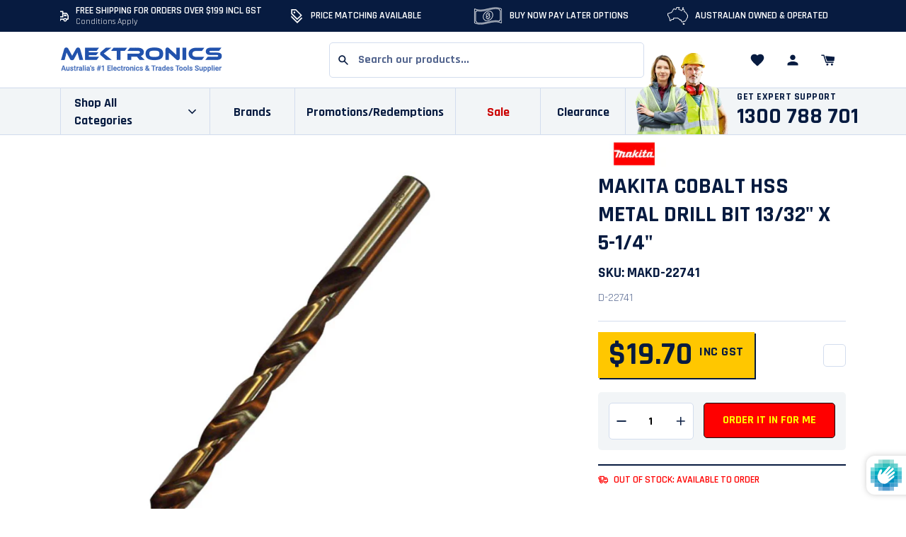

--- FILE ---
content_type: text/html; charset=utf-8
request_url: https://mektronics.com.au/products/makita-cobalt-hss-metal-drill-bit-13-32x5-1-4
body_size: 82553
content:
<!doctype html>
<!--[if IE 9]> <html class="ie9 no-js supports-no-cookies" lang="en"> <![endif]-->
<!--[if (gt IE 9)|!(IE)]><!--> <html class="no-js supports-no-cookies" lang="en"> <!--<![endif]-->
<head>
  <meta charset="utf-8">
  <meta http-equiv="X-UA-Compatible" content="IE=edge">
  <meta name="viewport" content="width=device-width,initial-scale=1">
  <meta name="theme-color" content="#f7eeea"><link rel="canonical"  href="https://mektronics.com.au/products/makita-cobalt-hss-metal-drill-bit-13-32x5-1-4"><meta name="robots" content="index, follow, max-image-preview:large, max-snippet:-1, max-video-preview:-1" /><link rel="shortcut icon" href="//mektronics.com.au/cdn/shop/files/favicon-mektronics_32x32.png?v=1634262886" type="image/png"><title>Makita Cobalt HSS Metal Drill Bit 13/32" x 5-1/4" For Sale Online – Mektronics</title><meta name="description" content="Shop for Makita Cobalt HSS Metal Drill Bit 13/32 x 5-1/4 online at Mektronics Australia. Free shipping for orders $199+ & price matching available. Visit our website or call 1300 788 701.">


<meta property="og:site_name" content="Mektronics Australia">
<meta property="og:url" content="https://mektronics.com.au/products/makita-cobalt-hss-metal-drill-bit-13-32x5-1-4">
<meta property="og:title" content="Makita Cobalt HSS Metal Drill Bit 13/32" x 5-1/4"">
<meta property="og:type" content="product"><meta property="og:description" content="Shop for Makita Cobalt HSS Metal Drill Bit 13/32 x 5-1/4 online at Mektronics Australia. Free shipping for orders $175+ & price matching available. Visit our website or call 1300 788 701."><meta property="product:availability" content="InStock">
  <meta property="product:price:amount" content="17.91">
  <meta property="product:price:currency" content="AUD"><meta property="og:image" content="https://mektronics.com.au/cdn/shop/products/D-17332_4841584d-33e5-43c6-ba1f-b0e731277ba1.jpg?v=1646879306">
      <meta property="og:image:secure_url" content="https://mektronics.com.au/cdn/shop/products/D-17332_4841584d-33e5-43c6-ba1f-b0e731277ba1.jpg?v=1646879306">
      <meta property="og:image:width" content="700">
      <meta property="og:image:height" content="700">
      <meta property="og:image:alt" content="Makita Cobalt HSS Metal Drill Bit 13/32&quot; x 5-1/4&quot;">

<meta name="twitter:site" content="@">
<meta name="twitter:card" content="summary_large_image">
<meta name="twitter:title" content="Makita Cobalt HSS Metal Drill Bit 13/32" x 5-1/4""><meta name="twitter:description" content="Shop for Makita Cobalt HSS Metal Drill Bit 13/32 x 5-1/4 online at Mektronics Australia. Free shipping for orders $175+ & price matching available. Visit our website or call 1300 788 701.">
   <link href="//mektronics.com.au/cdn/shop/t/69/assets/style.fe4f83.min.css?v=138931148670904161041722584457" rel="stylesheet" type="text/css" media="all" />
  <script>
    document.documentElement.className = document.documentElement.className.replace('no-js', '');

    window.theme = {
      strings: {
        addToCart: "Add to Cart",
        soldOut: "Sold Out",
        unavailable: "Unavailable"
      },
      moneyFormat: "${{amount}}",
      assetUrl: "//mektronics.com.au/cdn/shop/t/69/assets/"
    };
  </script>


  
  

  <script>window.performance && window.performance.mark && window.performance.mark('shopify.content_for_header.start');</script><meta name="google-site-verification" content="xq63OaNq6ZGprR_HVppE7mchazw24kNsLD2Px_M3MdQ">
<meta id="shopify-digital-wallet" name="shopify-digital-wallet" content="/56161697948/digital_wallets/dialog">
<meta name="shopify-checkout-api-token" content="785328d86eefb13940e27c6d86055e39">
<meta id="in-context-paypal-metadata" data-shop-id="56161697948" data-venmo-supported="false" data-environment="production" data-locale="en_US" data-paypal-v4="true" data-currency="AUD">
<link rel="alternate" type="application/json+oembed" href="https://mektronics.com.au/products/makita-cobalt-hss-metal-drill-bit-13-32x5-1-4.oembed">
<script async="async" src="/checkouts/internal/preloads.js?locale=en-AU"></script>
<link rel="preconnect" href="https://shop.app" crossorigin="anonymous">
<script async="async" src="https://shop.app/checkouts/internal/preloads.js?locale=en-AU&shop_id=56161697948" crossorigin="anonymous"></script>
<script id="apple-pay-shop-capabilities" type="application/json">{"shopId":56161697948,"countryCode":"AU","currencyCode":"AUD","merchantCapabilities":["supports3DS"],"merchantId":"gid:\/\/shopify\/Shop\/56161697948","merchantName":"Mektronics Australia","requiredBillingContactFields":["postalAddress","email","phone"],"requiredShippingContactFields":["postalAddress","email","phone"],"shippingType":"shipping","supportedNetworks":["visa","masterCard","amex","jcb"],"total":{"type":"pending","label":"Mektronics Australia","amount":"1.00"},"shopifyPaymentsEnabled":true,"supportsSubscriptions":true}</script>
<script id="shopify-features" type="application/json">{"accessToken":"785328d86eefb13940e27c6d86055e39","betas":["rich-media-storefront-analytics"],"domain":"mektronics.com.au","predictiveSearch":true,"shopId":56161697948,"locale":"en"}</script>
<script>var Shopify = Shopify || {};
Shopify.shop = "mektronics.myshopify.com";
Shopify.locale = "en";
Shopify.currency = {"active":"AUD","rate":"1.0"};
Shopify.country = "AU";
Shopify.theme = {"name":"Mektronics 2.0 - improve menu html","id":127538364572,"schema_name":"Lambify","schema_version":"1.0.0","theme_store_id":null,"role":"main"};
Shopify.theme.handle = "null";
Shopify.theme.style = {"id":null,"handle":null};
Shopify.cdnHost = "mektronics.com.au/cdn";
Shopify.routes = Shopify.routes || {};
Shopify.routes.root = "/";</script>
<script type="module">!function(o){(o.Shopify=o.Shopify||{}).modules=!0}(window);</script>
<script>!function(o){function n(){var o=[];function n(){o.push(Array.prototype.slice.apply(arguments))}return n.q=o,n}var t=o.Shopify=o.Shopify||{};t.loadFeatures=n(),t.autoloadFeatures=n()}(window);</script>
<script>
  window.ShopifyPay = window.ShopifyPay || {};
  window.ShopifyPay.apiHost = "shop.app\/pay";
  window.ShopifyPay.redirectState = null;
</script>
<script id="shop-js-analytics" type="application/json">{"pageType":"product"}</script>
<script defer="defer" async type="module" src="//mektronics.com.au/cdn/shopifycloud/shop-js/modules/v2/client.init-shop-cart-sync_BT-GjEfc.en.esm.js"></script>
<script defer="defer" async type="module" src="//mektronics.com.au/cdn/shopifycloud/shop-js/modules/v2/chunk.common_D58fp_Oc.esm.js"></script>
<script defer="defer" async type="module" src="//mektronics.com.au/cdn/shopifycloud/shop-js/modules/v2/chunk.modal_xMitdFEc.esm.js"></script>
<script type="module">
  await import("//mektronics.com.au/cdn/shopifycloud/shop-js/modules/v2/client.init-shop-cart-sync_BT-GjEfc.en.esm.js");
await import("//mektronics.com.au/cdn/shopifycloud/shop-js/modules/v2/chunk.common_D58fp_Oc.esm.js");
await import("//mektronics.com.au/cdn/shopifycloud/shop-js/modules/v2/chunk.modal_xMitdFEc.esm.js");

  window.Shopify.SignInWithShop?.initShopCartSync?.({"fedCMEnabled":true,"windoidEnabled":true});

</script>
<script>
  window.Shopify = window.Shopify || {};
  if (!window.Shopify.featureAssets) window.Shopify.featureAssets = {};
  window.Shopify.featureAssets['shop-js'] = {"shop-cart-sync":["modules/v2/client.shop-cart-sync_DZOKe7Ll.en.esm.js","modules/v2/chunk.common_D58fp_Oc.esm.js","modules/v2/chunk.modal_xMitdFEc.esm.js"],"init-fed-cm":["modules/v2/client.init-fed-cm_B6oLuCjv.en.esm.js","modules/v2/chunk.common_D58fp_Oc.esm.js","modules/v2/chunk.modal_xMitdFEc.esm.js"],"shop-cash-offers":["modules/v2/client.shop-cash-offers_D2sdYoxE.en.esm.js","modules/v2/chunk.common_D58fp_Oc.esm.js","modules/v2/chunk.modal_xMitdFEc.esm.js"],"shop-login-button":["modules/v2/client.shop-login-button_QeVjl5Y3.en.esm.js","modules/v2/chunk.common_D58fp_Oc.esm.js","modules/v2/chunk.modal_xMitdFEc.esm.js"],"pay-button":["modules/v2/client.pay-button_DXTOsIq6.en.esm.js","modules/v2/chunk.common_D58fp_Oc.esm.js","modules/v2/chunk.modal_xMitdFEc.esm.js"],"shop-button":["modules/v2/client.shop-button_DQZHx9pm.en.esm.js","modules/v2/chunk.common_D58fp_Oc.esm.js","modules/v2/chunk.modal_xMitdFEc.esm.js"],"avatar":["modules/v2/client.avatar_BTnouDA3.en.esm.js"],"init-windoid":["modules/v2/client.init-windoid_CR1B-cfM.en.esm.js","modules/v2/chunk.common_D58fp_Oc.esm.js","modules/v2/chunk.modal_xMitdFEc.esm.js"],"init-shop-for-new-customer-accounts":["modules/v2/client.init-shop-for-new-customer-accounts_C_vY_xzh.en.esm.js","modules/v2/client.shop-login-button_QeVjl5Y3.en.esm.js","modules/v2/chunk.common_D58fp_Oc.esm.js","modules/v2/chunk.modal_xMitdFEc.esm.js"],"init-shop-email-lookup-coordinator":["modules/v2/client.init-shop-email-lookup-coordinator_BI7n9ZSv.en.esm.js","modules/v2/chunk.common_D58fp_Oc.esm.js","modules/v2/chunk.modal_xMitdFEc.esm.js"],"init-shop-cart-sync":["modules/v2/client.init-shop-cart-sync_BT-GjEfc.en.esm.js","modules/v2/chunk.common_D58fp_Oc.esm.js","modules/v2/chunk.modal_xMitdFEc.esm.js"],"shop-toast-manager":["modules/v2/client.shop-toast-manager_DiYdP3xc.en.esm.js","modules/v2/chunk.common_D58fp_Oc.esm.js","modules/v2/chunk.modal_xMitdFEc.esm.js"],"init-customer-accounts":["modules/v2/client.init-customer-accounts_D9ZNqS-Q.en.esm.js","modules/v2/client.shop-login-button_QeVjl5Y3.en.esm.js","modules/v2/chunk.common_D58fp_Oc.esm.js","modules/v2/chunk.modal_xMitdFEc.esm.js"],"init-customer-accounts-sign-up":["modules/v2/client.init-customer-accounts-sign-up_iGw4briv.en.esm.js","modules/v2/client.shop-login-button_QeVjl5Y3.en.esm.js","modules/v2/chunk.common_D58fp_Oc.esm.js","modules/v2/chunk.modal_xMitdFEc.esm.js"],"shop-follow-button":["modules/v2/client.shop-follow-button_CqMgW2wH.en.esm.js","modules/v2/chunk.common_D58fp_Oc.esm.js","modules/v2/chunk.modal_xMitdFEc.esm.js"],"checkout-modal":["modules/v2/client.checkout-modal_xHeaAweL.en.esm.js","modules/v2/chunk.common_D58fp_Oc.esm.js","modules/v2/chunk.modal_xMitdFEc.esm.js"],"shop-login":["modules/v2/client.shop-login_D91U-Q7h.en.esm.js","modules/v2/chunk.common_D58fp_Oc.esm.js","modules/v2/chunk.modal_xMitdFEc.esm.js"],"lead-capture":["modules/v2/client.lead-capture_BJmE1dJe.en.esm.js","modules/v2/chunk.common_D58fp_Oc.esm.js","modules/v2/chunk.modal_xMitdFEc.esm.js"],"payment-terms":["modules/v2/client.payment-terms_Ci9AEqFq.en.esm.js","modules/v2/chunk.common_D58fp_Oc.esm.js","modules/v2/chunk.modal_xMitdFEc.esm.js"]};
</script>
<script>(function() {
  var isLoaded = false;
  function asyncLoad() {
    if (isLoaded) return;
    isLoaded = true;
    var urls = ["https:\/\/shopiapps.in\/compare_product\/cmp_widget\/sp_cmp_init.js?shop=mektronics.myshopify.com","https:\/\/cdn.parcelifyapp.com\/parcelify-components\/v1\/latest\/shopify_bundle.min.js?shop=mektronics.myshopify.com","https:\/\/customer-first-focus.b-cdn.net\/cffPCLoader_min.js?shop=mektronics.myshopify.com"];
    for (var i = 0; i < urls.length; i++) {
      var s = document.createElement('script');
      s.type = 'text/javascript';
      s.async = true;
      s.src = urls[i];
      var x = document.getElementsByTagName('script')[0];
      x.parentNode.insertBefore(s, x);
    }
  };
  if(window.attachEvent) {
    window.attachEvent('onload', asyncLoad);
  } else {
    window.addEventListener('load', asyncLoad, false);
  }
})();</script>
<script id="__st">var __st={"a":56161697948,"offset":39600,"reqid":"9bda1396-2f23-4f24-80f6-c1378c99547c-1769088353","pageurl":"mektronics.com.au\/products\/makita-cobalt-hss-metal-drill-bit-13-32x5-1-4","u":"e237a6690431","p":"product","rtyp":"product","rid":7252338147484};</script>
<script>window.ShopifyPaypalV4VisibilityTracking = true;</script>
<script id="captcha-bootstrap">!function(){'use strict';const t='contact',e='account',n='new_comment',o=[[t,t],['blogs',n],['comments',n],[t,'customer']],c=[[e,'customer_login'],[e,'guest_login'],[e,'recover_customer_password'],[e,'create_customer']],r=t=>t.map((([t,e])=>`form[action*='/${t}']:not([data-nocaptcha='true']) input[name='form_type'][value='${e}']`)).join(','),a=t=>()=>t?[...document.querySelectorAll(t)].map((t=>t.form)):[];function s(){const t=[...o],e=r(t);return a(e)}const i='password',u='form_key',d=['recaptcha-v3-token','g-recaptcha-response','h-captcha-response',i],f=()=>{try{return window.sessionStorage}catch{return}},m='__shopify_v',_=t=>t.elements[u];function p(t,e,n=!1){try{const o=window.sessionStorage,c=JSON.parse(o.getItem(e)),{data:r}=function(t){const{data:e,action:n}=t;return t[m]||n?{data:e,action:n}:{data:t,action:n}}(c);for(const[e,n]of Object.entries(r))t.elements[e]&&(t.elements[e].value=n);n&&o.removeItem(e)}catch(o){console.error('form repopulation failed',{error:o})}}const l='form_type',E='cptcha';function T(t){t.dataset[E]=!0}const w=window,h=w.document,L='Shopify',v='ce_forms',y='captcha';let A=!1;((t,e)=>{const n=(g='f06e6c50-85a8-45c8-87d0-21a2b65856fe',I='https://cdn.shopify.com/shopifycloud/storefront-forms-hcaptcha/ce_storefront_forms_captcha_hcaptcha.v1.5.2.iife.js',D={infoText:'Protected by hCaptcha',privacyText:'Privacy',termsText:'Terms'},(t,e,n)=>{const o=w[L][v],c=o.bindForm;if(c)return c(t,g,e,D).then(n);var r;o.q.push([[t,g,e,D],n]),r=I,A||(h.body.append(Object.assign(h.createElement('script'),{id:'captcha-provider',async:!0,src:r})),A=!0)});var g,I,D;w[L]=w[L]||{},w[L][v]=w[L][v]||{},w[L][v].q=[],w[L][y]=w[L][y]||{},w[L][y].protect=function(t,e){n(t,void 0,e),T(t)},Object.freeze(w[L][y]),function(t,e,n,w,h,L){const[v,y,A,g]=function(t,e,n){const i=e?o:[],u=t?c:[],d=[...i,...u],f=r(d),m=r(i),_=r(d.filter((([t,e])=>n.includes(e))));return[a(f),a(m),a(_),s()]}(w,h,L),I=t=>{const e=t.target;return e instanceof HTMLFormElement?e:e&&e.form},D=t=>v().includes(t);t.addEventListener('submit',(t=>{const e=I(t);if(!e)return;const n=D(e)&&!e.dataset.hcaptchaBound&&!e.dataset.recaptchaBound,o=_(e),c=g().includes(e)&&(!o||!o.value);(n||c)&&t.preventDefault(),c&&!n&&(function(t){try{if(!f())return;!function(t){const e=f();if(!e)return;const n=_(t);if(!n)return;const o=n.value;o&&e.removeItem(o)}(t);const e=Array.from(Array(32),(()=>Math.random().toString(36)[2])).join('');!function(t,e){_(t)||t.append(Object.assign(document.createElement('input'),{type:'hidden',name:u})),t.elements[u].value=e}(t,e),function(t,e){const n=f();if(!n)return;const o=[...t.querySelectorAll(`input[type='${i}']`)].map((({name:t})=>t)),c=[...d,...o],r={};for(const[a,s]of new FormData(t).entries())c.includes(a)||(r[a]=s);n.setItem(e,JSON.stringify({[m]:1,action:t.action,data:r}))}(t,e)}catch(e){console.error('failed to persist form',e)}}(e),e.submit())}));const S=(t,e)=>{t&&!t.dataset[E]&&(n(t,e.some((e=>e===t))),T(t))};for(const o of['focusin','change'])t.addEventListener(o,(t=>{const e=I(t);D(e)&&S(e,y())}));const B=e.get('form_key'),M=e.get(l),P=B&&M;t.addEventListener('DOMContentLoaded',(()=>{const t=y();if(P)for(const e of t)e.elements[l].value===M&&p(e,B);[...new Set([...A(),...v().filter((t=>'true'===t.dataset.shopifyCaptcha))])].forEach((e=>S(e,t)))}))}(h,new URLSearchParams(w.location.search),n,t,e,['guest_login'])})(!1,!0)}();</script>
<script integrity="sha256-4kQ18oKyAcykRKYeNunJcIwy7WH5gtpwJnB7kiuLZ1E=" data-source-attribution="shopify.loadfeatures" defer="defer" src="//mektronics.com.au/cdn/shopifycloud/storefront/assets/storefront/load_feature-a0a9edcb.js" crossorigin="anonymous"></script>
<script crossorigin="anonymous" defer="defer" src="//mektronics.com.au/cdn/shopifycloud/storefront/assets/shopify_pay/storefront-65b4c6d7.js?v=20250812"></script>
<script data-source-attribution="shopify.dynamic_checkout.dynamic.init">var Shopify=Shopify||{};Shopify.PaymentButton=Shopify.PaymentButton||{isStorefrontPortableWallets:!0,init:function(){window.Shopify.PaymentButton.init=function(){};var t=document.createElement("script");t.src="https://mektronics.com.au/cdn/shopifycloud/portable-wallets/latest/portable-wallets.en.js",t.type="module",document.head.appendChild(t)}};
</script>
<script data-source-attribution="shopify.dynamic_checkout.buyer_consent">
  function portableWalletsHideBuyerConsent(e){var t=document.getElementById("shopify-buyer-consent"),n=document.getElementById("shopify-subscription-policy-button");t&&n&&(t.classList.add("hidden"),t.setAttribute("aria-hidden","true"),n.removeEventListener("click",e))}function portableWalletsShowBuyerConsent(e){var t=document.getElementById("shopify-buyer-consent"),n=document.getElementById("shopify-subscription-policy-button");t&&n&&(t.classList.remove("hidden"),t.removeAttribute("aria-hidden"),n.addEventListener("click",e))}window.Shopify?.PaymentButton&&(window.Shopify.PaymentButton.hideBuyerConsent=portableWalletsHideBuyerConsent,window.Shopify.PaymentButton.showBuyerConsent=portableWalletsShowBuyerConsent);
</script>
<script data-source-attribution="shopify.dynamic_checkout.cart.bootstrap">document.addEventListener("DOMContentLoaded",(function(){function t(){return document.querySelector("shopify-accelerated-checkout-cart, shopify-accelerated-checkout")}if(t())Shopify.PaymentButton.init();else{new MutationObserver((function(e,n){t()&&(Shopify.PaymentButton.init(),n.disconnect())})).observe(document.body,{childList:!0,subtree:!0})}}));
</script>
<link id="shopify-accelerated-checkout-styles" rel="stylesheet" media="screen" href="https://mektronics.com.au/cdn/shopifycloud/portable-wallets/latest/accelerated-checkout-backwards-compat.css" crossorigin="anonymous">
<style id="shopify-accelerated-checkout-cart">
        #shopify-buyer-consent {
  margin-top: 1em;
  display: inline-block;
  width: 100%;
}

#shopify-buyer-consent.hidden {
  display: none;
}

#shopify-subscription-policy-button {
  background: none;
  border: none;
  padding: 0;
  text-decoration: underline;
  font-size: inherit;
  cursor: pointer;
}

#shopify-subscription-policy-button::before {
  box-shadow: none;
}

      </style>

<script>window.performance && window.performance.mark && window.performance.mark('shopify.content_for_header.end');</script>
  

    <!-- Algolia head -->
  <script src="//mektronics.com.au/cdn/shop/t/69/assets/algolia_config.js?v=181587092109383763651766826313" type="text/javascript"></script>
  <script type="text/template" id="template_algolia_money_format">${{amount}}
</script>
  <script type="text/template" id="template_algolia_current_collection_id">{
    "currentCollectionID": 
}
</script>
  <script type="text/template" id="template_algolia_autocomplete"><div class="
  aa-columns-container

  [[# with.articles ]] aa-with-articles [[/ with.articles ]]
  [[^ with.articles ]] aa-without-articles [[/ with.articles ]]

  [[# with.collections ]] aa-with-collections [[/ with.collections ]]
  [[^ with.collections ]] aa-without-collections [[/ with.collections ]]

  [[# with.footer ]] aa-with-footer [[/ with.footer ]]
  [[^ with.footer ]] aa-without-footer [[/ with.footer ]]

  [[# with.poweredBy ]] aa-with-powered-by [[/ with.poweredBy ]]
  [[^ with.poweredBy ]] aa-without-powered-by [[/ with.poweredBy ]]

  [[# with.products ]] aa-with-products [[/ with.products ]]
  [[^ with.products ]] aa-without-products [[/ with.products ]]

  [[# with.pages ]] aa-with-pages [[/ with.pages ]]
  [[^ with.pages ]] aa-without-pages [[/ with.pages ]]
">
  <div class="aa-dataset-products aa-right-column"></div>

  <div class="aa-left-column">
    <div class="aa-collections">
      <div class="aa-collections-header">
        Collections
      </div>
      <div class="aa-dataset-collections"></div>
    </div>

    <div class="aa-articles">
      <div class="aa-articles-header">
        Blog posts
      </div>
      <div class="aa-dataset-articles"></div>
    </div>

    <div class="aa-pages">
      <div class="aa-pages-header">
        Pages
      </div>
      <div class="aa-dataset-pages"></div>
    </div>

    <div class="aa-powered-by">
      <a
        class="aa-powered-by-logo"
        href="https://www.algolia.com/?utm_source=shopify&utm_medium=link&utm_campaign=autocomplete-[[ storeName ]]"
      ></a>
    </div>
  </div>
</div>
</script>
  <script type="text/template" id="template_algolia_autocomplete.css">.algolia-autocomplete {
  box-sizing: border-box;

  background: white;
  border: 1px solid #CCC;
  border-top: 2px solid [[ colors.main ]];

  z-index: 10000 !important;

  color: black;

  text-align: left;
}

.algolia-autocomplete p {
  font-family: "Rajdhani",Futura,"Century Gothic",sans-serif;
}


.aa-dropdown-menu .aa-highlight {
  color: black;
  font-weight: bold;
}

.aa-dropdown-menu .aa-cursor {
  cursor: pointer;
  background: #f8f8f8;
}

/* Resets */
.aa-dropdown-menu div,
.aa-dropdown-menu p,
.aa-dropdown-menu span,
.aa-dropdown-menu a {
  box-sizing: border-box;

  margin: 0;
  padding: 0;

  line-height: 1;
  font-size: initial;
}

/* Links */
.aa-dropdown-menu a,
.aa-dropdown-menu a:hover,
.aa-dropdown-menu a:focus,
.aa-dropdown-menu a:active {
  font-weight: initial;
  font-style: initial;
  text-decoration: initial;

  color: [[ colors.main ]];
}

.aa-dropdown-menu a:hover,
.aa-dropdown-menu a:focus,
.aa-dropdown-menu a:active {
  text-decoration: underline;
}

/* Column layout */
.aa-dropdown-menu .aa-left-column,
.aa-dropdown-menu .aa-right-column {
  position: relative;

  padding: 24px 24px 0 24px;
}

.aa-dropdown-menu-size-xs .aa-left-column,
.aa-dropdown-menu-size-xs .aa-right-column,
.aa-dropdown-menu-size-sm .aa-left-column,
.aa-dropdown-menu-size-sm .aa-right-column {
  padding: 24px 12px 0 12px;
}

.aa-dropdown-menu .aa-with-powered-by .aa-left-column {
  padding-bottom: 48px;
}

.aa-dropdown-menu-size-xs .aa-left-column,
.aa-dropdown-menu-size-sm .aa-left-column {
  padding-top: 0;
  padding-bottom: 32px;
}

.aa-dropdown-menu-size-xs .aa-without-powered-by .aa-left-column,
.aa-dropdown-menu-size-sm .aa-without-powered-by .aa-left-column {
  padding-bottom: 0;
}

.aa-dropdown-menu-size-lg .aa-columns-container {
  direction: rtl;

  width: 100%;

  display: table;
  table-layout: fixed;
}

.aa-dropdown-menu-size-lg .aa-left-column,
.aa-dropdown-menu-size-lg .aa-right-column {
  display: table-cell;
  direction: ltr;
  vertical-align: top;
}

.aa-dropdown-menu-size-lg .aa-left-column {
  width: 30%;
}

.aa-dropdown-menu-size-lg .aa-without-articles.aa-without-collections .aa-left-column {
  display: none;
}

.aa-dropdown-menu-size-lg .aa-without-products .aa-left-column {
  width: 100%;
}

.aa-dropdown-menu-size-lg .aa-right-column {
  width: 70%;
  border-left: 1px solid #ebebeb;

  padding-bottom: 64px;
}

.aa-dropdown-menu-size-lg .aa-without-footer .aa-right-column {
  padding-bottom: 0;
}

.aa-dropdown-menu-size-lg .aa-without-articles.aa-without-collections .aa-right-column {
  width: 100%;
  border-left: none;
}

.aa-dropdown-menu-size-lg .aa-without-products .aa-right-column {
  display: none;
}

/* Products group */
.aa-dropdown-menu .aa-dataset-products .aa-suggestions:after {
  content: '';
  display: block;
  clear: both;
}

.aa-dropdown-menu-size-sm .aa-dataset-products .aa-suggestions .aa-suggestion:nth-child(1n + 4) {
  display:none;
}

.aa-dropdown-menu .aa-without-products .aa-dataset-products {
  display: none;
}

.aa-dropdown-menu .aa-products-empty {
  margin-bottom: 16px;
}

.aa-dropdown-menu .aa-products-empty .aa-no-result {
  color: [[ colors.secondary ]];
}

.aa-dropdown-menu .aa-products-empty .aa-see-all {
  margin-top: 8px;
}

/* Product */
.aa-dropdown-menu .aa-dataset-products .aa-suggestion {
  float: left;

  width: 50%;

  margin-bottom: 16px;
  margin-top: -4px; /* -$v_padding */
}

.aa-dropdown-menu-size-xs .aa-dataset-products .aa-suggestion,
.aa-dropdown-menu-size-sm .aa-dataset-products .aa-suggestion {
  width: 100%;
}

.aa-dropdown-menu .aa-product {
  position: relative;
  min-height: 56px; /* $img_size + 2 * $v_padding */

  padding: 4px 16px; /* $v_padding, $h_padding */
}

.aa-dropdown-menu .aa-product-picture {
  position: absolute;

  width: 48px; /* $img_size */
  height: 48px; /* $img_size */

  top: 4px; /* $v_padding */
  left: 16px; /* $h_padding */

  background-position: center center;
  background-size: contain;
  background-repeat: no-repeat;
}

.aa-dropdown-menu .aa-product-text {
  margin-left: 64px; /* $img_size + $h_padding */
}

.aa-dropdown-menu-size-xs .aa-product {
  padding: 4px;
}

.aa-dropdown-menu-size-xs .aa-product-picture {
  display: none;
}

.aa-dropdown-menu-size-xs .aa-product-text {
  margin: 0;
}

.aa-dropdown-menu .aa-product-info {
  font-size: 0.85em;
  color: [[ colors.secondary ]];
}

.aa-dropdown-menu .aa-product-info .aa-highlight {
  font-size: 1em;
}

.aa-dropdown-menu .aa-product-price {
  color: [[ colors.main ]];
}

.aa-dropdown-menu .aa-product-title,
.aa-dropdown-menu .aa-product-info {
  width: 100%;

  margin-top: -0.4em;

  white-space: nowrap;
  overflow: hidden;
  text-overflow: ellipsis;

  line-height: 1.5;
}

/* Collections, Articles & Pages */
.aa-dropdown-menu .aa-without-collections .aa-collections {
  display: none;
}

.aa-dropdown-menu .aa-without-articles .aa-articles {
  display: none;
}

.aa-dropdown-menu .aa-without-pages .aa-pages {
  display: none;
}

.aa-dropdown-menu .aa-collections,
.aa-dropdown-menu .aa-articles,
.aa-dropdown-menu .aa-pages {
  margin-bottom: 24px;
}

.aa-dropdown-menu .aa-collections-empty .aa-no-result,
.aa-dropdown-menu .aa-articles-empty .aa-no-result,
.aa-dropdown-menu .aa-pages-empty .aa-no-result {
  opacity: 0.7;
}

.aa-dropdown-menu .aa-collections-header,
.aa-dropdown-menu .aa-articles-header,
.aa-dropdown-menu .aa-pages-header {
  margin-bottom: 8px;

  text-transform: uppercase;
  font-weight: bold;
  font-size: 0.8em;

  color: [[ colors.secondary ]];
}

.aa-dropdown-menu .aa-collection,
.aa-dropdown-menu .aa-article,
.aa-dropdown-menu .aa-page {
  padding: 4px;
}

/* Footer */

.aa-dropdown-menu .aa-footer {
  display: block;

  width: 100%;

  position: absolute;
  left: 0;
  bottom: 0;

  padding: 16px 48px;

  background-color: #f8f8f8;
}

.aa-dropdown-menu-size-xs .aa-footer,
.aa-dropdown-menu-size-sm .aa-footer,
.aa-dropdown-menu-size-md .aa-footer {
  display: none;
}

/* Powered By */

.aa-dropdown-menu .aa-without-powered-by .aa-powered-by {
  display: none;
}

.aa-dropdown-menu .aa-powered-by {
  width: 100%;

  position: absolute;
  left: 0;
  bottom: 16px;

  text-align: center;
  font-size: 0.8em;
  color: [[ colors.secondary ]];
}

.aa-dropdown-menu .aa-powered-by-logo {
  display: inline-block;

  width: 142px;
  height: 24px;

  margin-bottom: -6px;

  background-position: center center;
  background-size: contain;
  background-repeat: no-repeat;
  background-image: url([data-uri]);
}
</script>
  <script type="text/template" id="template_algolia_autocomplete_pages_empty"><div class="aa-pages-empty">
  <div class="aa-no-result">
    [[ translations.noPageFound ]]
  </div>
</div>
</script>
  <script type="text/template" id="template_algolia_autocomplete_page"><div class="aa-page">
  <div class="aa-picture" style="background-image: url('[[# helpers.iconImage ]][[/ helpers.iconImage ]]')"></div>
  <div class="aa-text">
    <span class="aa-title">[[& _highlightResult.title.value ]]</span>
  </div>
</div>
</script>
  <script type="text/template" id="template_algolia_autocomplete_collection"><div class="aa-collection">
  <div class="aa-picture" style="background-image: url('[[# helpers.iconImage ]][[/ helpers.iconImage ]]')"></div>
  <div class="aa-text">
    <span class="aa-title">[[& _highlightResult.title.value ]]</span>
  </div>
</div>
</script>
  <script type="text/template" id="template_algolia_autocomplete_collections_empty"><div class="aa-collections-empty">
  <div class="aa-no-result">
    [[ translations.noCollectionFound ]]
  </div>
</div>
</script>
  <script type="text/template" id="template_algolia_autocomplete_article"><div class="aa-article">
  <div class="aa-text">
    <span class="aa-title">[[& _highlightResult.title.value ]]</span>
  </div>
</div>
</script>
  <script type="text/template" id="template_algolia_autocomplete_articles_empty"><div class="aa-articles-empty">
  <div class="aa-no-result">
    No article found
  </div>
</div>
</script>
  <script type="text/template" id="template_algolia_autocomplete_product"><div data-algolia-index="[[ _index ]]" data-algolia-position="[[ _position ]]" data-algolia-queryid="[[ queryID ]]" data-algolia-objectid="[[ objectID ]]" class="aa-product">
  <div class="aa-product-picture" style="background-image: url('[[# helpers.thumbImage ]][[/ helpers.thumbImage ]]')"></div>
  <div class="aa-product-text">
    <p class="aa-product-title">
      [[# helpers.fullHTMLTitle ]][[/ helpers.fullHTMLTitle ]]
    </p>
    <p class="aa-product-info">
      [[# product_type ]]
        [[& _highlightResult.product_type.value ]]
      [[/ product_type ]]
      [[# vendor ]]
        [[# helpers.by ]] [[& _highlightResult.vendor.value ]] [[/ helpers.by ]]
      [[/ vendor ]]
    </p>
    <p class="aa-product-price fgc-autocomplete-price">
             [[# helpers.instantsearchPrice ]][[/ helpers.instantsearchPrice ]]
    </p>
  </div>
</div>
</script>
  <script type="text/template" id="template_algolia_autocomplete_products_empty"><div class="aa-products-empty">
  <p class="aa-no-result">
    [[# helpers.no_result_for ]] "[[ query ]]" [[/ helpers.no_result_for]]
  </p>

  <p class="aa-see-all">
    <a href="/search?q=">
      [[ translations.allProducts ]]
    </a>
  </p>
</div>
</script>
  <script type="text/template" id="template_algolia_autocomplete_footer"><div class="aa-footer">
  [[ translations.allProducts ]]
  <a class="aa-footer-link" href="/search?q=[[ query ]]">
    [[ translations.matching ]]
    <span class="aa-query">
      "[[ query ]]"
    </span>
  </a>
  (<span class="aa-nbhits">[[# helpers.formatNumber ]][[ nbHits ]][[/ helpers.formatNumber ]]</span>)
</div>
</script>
  <script type="text/template"  id="template_algolia_instant_search"><div class="ais-page" id="algolia_instant_hogan">


  <div class="grid-x grid-margin-x grid-margin-y">
    <div class="cell large-3">
      
        <div class="h2">Search</div>
      
    </div>
    <div class="cell medium-8 large-auto">
      <div class="ais-input">
        <div class="ais-input--label">
          [[ translations.search ]]
        </div>
        <div class="ais-search-box-container"></div>
        <div class="ais-input-button">
          <div class="ais-clear-input-icon"></div>
          <a title="Search by Algolia - Click to know more" href="https://www.algolia.com/?utm_source=shopify&utm_medium=link&utm_campaign=instantsearch-[[ storeName ]]">
            <div class="ais-algolia-icon"></div>
          </a>
        </div>
      </div>
    </div>
    <div class="cell medium-4 large-3">
      <div class="ais-search-header">
        <div class="ais-stats-container" style="display:none;"></div>
        <div class="ais-change-display">
          <span class="ais-change-display-block ais-change-display-selected"><i class="fa fa-th-large"></i></span>
          <span class="ais-change-display-list"><i class="fa fa-th-list"></i></span>
        </div>
        <div class="ais-sort">        
          [[# multipleSortOrders ]]
          <span class="ais-sort-orders-container"></span>
          [[/ multipleSortOrders ]]

          [[^ multipleSortOrders ]]
          [[ translations.sortBy ]] [[ translations.relevance ]]
          [[/ multipleSortOrders ]]
        </div>
      </div>
    </div>
  </div>
  <div style="margin-bottom:30px"></div>



      <div class="ais-facets-button">
        Show filters
      </div>



      <div class="ais-facets">
        <div class="ais-clear-refinements-container"></div>
        <div class="ais-current-refined-values-container"></div>

        <div class="ais-facet-disjunctive ais-facet-inventory">
          <div class="ais-range-slider--header ais-facet--header ais-header">
            Inventory
            <svg xmlns="http://www.w3.org/2000/svg" width="100" height="100" viewBox="0 0 100 100" class="icon"><path d="M50 59.45l38.89-37.33c.96-.94 2.55-.92 3.53.04l6.83 6.68c.98.96 1 2.52.04 3.46L51.81 77.89c-.49.49-1.16.71-1.81.67-.67.02-1.32-.2-1.81-.67L.71 32.3c-.96-.94-.94-2.5.04-3.46l6.83-6.68c.98-.96 2.57-.98 3.53-.04L50 59.45z"></path></svg>
          </div>
          <div class="ais-facet-inventory-container">
            <div class="ais-Panel">
              <div class="ais-Panel-body">
                <div>
                  <div class="ais-RefinementList ais-facet">

                    <ul class="ais-RefinementList-list">
                      <li class="ais-RefinementList-item ais-facet--item algolia-in-stock">
                        <div><label class="ais-refinement-list--label ais-facet--label">In stock only</label></div>
                      </li>
                    </ul>

                  </div>
                </div>
              </div>
            </div>
          </div>

        </div>
        [[# facets ]]
        <div class="ais-facet-[[ type ]] ais-facet-[[ escapedName ]]">
          <div class="ais-range-slider--header ais-facet--header ais-header">
            [[ title ]]
            <svg xmlns="http://www.w3.org/2000/svg" width="100" height="100" viewBox="0 0 100 100" class="icon"><path d="M50 59.45l38.89-37.33c.96-.94 2.55-.92 3.53.04l6.83 6.68c.98.96 1 2.52.04 3.46L51.81 77.89c-.49.49-1.16.71-1.81.67-.67.02-1.32-.2-1.81-.67L.71 32.3c-.96-.94-.94-2.5.04-3.46l6.83-6.68c.98-.96 2.57-.98 3.53-.04L50 59.45z"></path></svg>
          </div>
          <div class="ais-facet-[[ escapedName ]]-container"></div>
        </div>
        [[/ facets ]]
      </div>


      <div class="ais-block">

        <div class="ais-hits-container ais-results-as-block"></div>
          <div class="ais-pagination-container"></div>
      </div>



    





</div>
</script>
  <script type="text/template" id="template_algolia_instant_search.css">.ais-page .aa-highlight {
  color: black;
  font-weight: bold;
}

/* Resets */
.ais-page p,
.ais-page a,
.ais-page ul,
.ais-page li,
.ais-page input {
  box-sizing: border-box;

  margin: 0;
  padding: 0;

  line-height: 1;
  font-size: initial;
}

.ais-page ol,
.ais-page ul {
  list-style: none;
}

.ais-page input {
  padding-left: 24px !important;
}

/* Links */
.ais-page .ais-link,
.ais-page a,
.ais-page a:hover,
.ais-page a:focus,
.ais-page a:active {
  font-weight: initial;
  font-style: initial;
  text-decoration: initial;

  color: [[ colors.main ]];

  cursor: pointer;
}

.ais-page a:hover,
.ais-page a:focus,
.ais-page a:active,
.ais-page .ais-link:hover {
  text-decoration: underline;
}

/* Columns */
.ais-page .ais-facets {
  width: calc(25% - (0.75 * 30px));
  float: left;

  position: relative;
  border-bottom: 1px solid #D3DDEE;
  margin-bottom: 20px
}

.ais-page .ais-block {

  width: calc(75% - (0.25 * 30px));
  float: right;
  padding-bottom: 20px;
}

.ais-results-size-xs .ais-page .ais-facets,
.ais-results-size-xs .ais-page .ais-block,
.ais-results-size-sm .ais-page .ais-facets,
.ais-results-size-sm .ais-page .ais-block {
  width: 100%;
  padding-left: 0px;
  padding-right: 0px;
}

.ais-page .ais-Pagination-list {
  clear: both;
}

/* Refine button */
.ais-page .ais-facets-button {
  display: none;

  margin: 16px 0;
  padding: 18px;

  border: 1px solid #e0e0e0;
  text-align: center;

  cursor: pointer;
  background: [[colors.main]];
  color: #FFFFFF;
  border-radius: 5px;
}

.ais-results-size-xs .ais-page .ais-facets-button,
.ais-results-size-sm .ais-page .ais-facets-button {
  display: block;
}

.ais-results-size-xs .ais-page .ais-facets,
.ais-results-size-sm .ais-page .ais-facets {
  display: none;
}

.ais-results-size-xs .ais-page .ais-facets__shown,
.ais-results-size-sm .ais-page .ais-facets__shown {
  display: block;
}

/* Facets */
.ais-page .ais-facet {
  border: solid #D3DDEE;
  border-width: 0 1px 0;
  background: #FFFFFF;

  padding: 8px 12px;

  color: #636363;

}

.ais-page .ais-facets > div:not([style*="display: none;"]):last-child .ais-facet {
  /*border-width: 0 1px 1px;*/
}

.ais-page .ais-facet a,
.ais-page .ais-facet a:hover,
.ais-page .ais-facet a:focus,
.ais-page .ais-facet a:active {
  color: #666;
}

.ais-page .ais-facet--header {
  border: solid #D3DDEE;
  border-width: 1px 1px 0;

  padding: 15px 12px;

  background: #FFFFFF;

  font-size: 14px;
  font-weight: 700;
  color: #53658E;
  text-transform: uppercase;

  display: flex;
  justify-content: space-between;
  align-items: center;
  cursor: pointer;
}

.ais-page .ais-facet--header.closed svg{
  transform: scaleY(-1)
}
.ais-page .ais-facet--header.closed + div {
  display:none;
}

.ais-page .ais-facet--body {
  padding: 8px;
}

.ais-page .ais-facet--item {
  position: relative;
  width: 100%;

  padding: 6px 50px 6px 0;

  cursor: pointer;
}

.ais-page .ais-facet--label {
  display: inline-block;
  margin-top: -0.15em;
  margin-bottom: -0.15em;

  width: 100%;


  overflow: hidden;


  cursor: pointer;

  line-height: 1.3;
  font-weight: 600;
  color: #071B40;
}

.ais-page .ais-facet--count {
  [[#distinct]]
    display: none;
  [[/distinct]]

  position: absolute;

  top: 6px;
  right: 0px;

  color: [[ colors.secondary ]];
}

.ais-page .ais-RefinementList-item--selected {
  font-weight: bold;
}

.ais-page .ais-Menu-item--selected label {
  font-weight: 700;
}

.ais-page .ais-RefinementList-item--selected {
  margin-left: -8px;
  padding-left: 4px;
  padding-right: 42px;

  border-left: 4px solid [[ colors.main ]];
}

@media (hover: hover) {
  .ais-page .ais-facet--item:hover {
    margin-left: -8px;
    padding-left: 4px;
    padding-right: 42px;

    border-left: 4px solid [[ colors.main ]];
  }
}

.ais-page .ais-RefinementList-item--selected .ais-facet--count,
.ais-page .ais-facet--item:hover .ais-facet--count {
  right: -8px;
}

.ais-page .ais-CurrentRefinements {
  position: relative;
}

.ais-page .ais-CurrentRefinements--header {
  padding-right: 72px;
}

.ais-page .ais-clear-refinements-container {
  position: absolute;
  right: 11px;
  top: 1px;
}

.ais-page .ais-ClearRefinements-button {
  border: 0;
  background: 0;
  color: #666;
}

.ais-page .ais-ClearRefinements-button:hover {
  text-decoration: underline;
}

.ais-page .ais-CurrentRefinements-label {
  display: table;

  width: 100%;
  margin: 4px 0;

  border: 1px solid #e0e0e0;

  cursor: pointer;
}

.ais-page .ais-CurrentRefinements-label:before {
  content: '\2a2f';
  display: table-cell;
  vertical-align: middle;

  width: 0;
  padding: 4px 6px;

  background: #e0e0e0;
}

.ais-page .ais-CurrentRefinements-label div {
  display: inline;
}

.ais-page .ais-CurrentRefinements-label > div {
  display: table-cell;
  vertical-align: middle;

  margin-top: -0.15em;
  margin-bottom: -0.15em;
  padding: 4px 6px;

  background: #f4f4f4;

  width: 100%;
  max-width: 1px;

  white-space: nowrap;
  overflow: hidden;
  text-overflow: ellipsis;

  line-height: 1.3;
}

.ais-page .ais-CurrentRefinements-label:hover {
  text-decoration: none;
}

.ais-page .ais-CurrentRefinements-label:hover > div {
  text-decoration: line-through;
}

.ais-page .ais-CurrentRefinements-label {
  font-weight: bold;
}

.ais-RangeSlider .rheostat-tooltip {
  display: none;
  background: transparent;
  position: absolute;
  font-size: 0.8em;
  transform: translate(-50%, -100%);
  left: 50%;
  line-height: 1.5em;
  text-align: center;
}

.ais-page .ais-current-refined-values--link {
  display: table;
  width: 100%;
  margin: 4px 0;
  border: 1px solid #e0e0e0;
  cursor: pointer;
}

.ais-page .ais-current-refined-values--link:hover {
  text-decoration: none;
}

.ais-page .ais-current-refined-values--link:before {
  content: '\2a2f';
  display: table-cell;
  vertical-align: middle;
  width: 0;
  padding: 4px 6px;
  background: #e0e0e0;
}

.ais-page .ais-current-refined-values--link div {
  display: inline;
}

.ais-page .ais-current-refined-values--link > div {
  display: table-cell;
  vertical-align: middle;
  margin-top: -0.15em;
  margin-bottom: -0.15em;
  padding: 4px 6px;
  background: #f4f4f4;
  width: 100%;
  max-width: 1px;
  white-space: nowrap;
  overflow: hidden;
  text-overflow: ellipsis;
  line-height: 1.3;
}

.ais-page .ais-current-refined-values--link:hover > div {
  text-decoration: line-through;
}

.ais-page .ais-current-refined-values--label {
  font-weight: bold;
}

.ais-RangeSlider .rheostat-handle:hover .rheostat-tooltip {
  display: block;
}

.ais-RangeSlider .rheostat-handle {
  background: [[ colors.main ]];
  border-radius: 50%;
  cursor: grab;
  height: 20px;
  outline: none;
  transform: translate(-50%, calc(-50% + -3px));
  border: 1px solid [[ colors.main ]];
  width: 20px;
  z-index: 1;
}

.ais-RangeSlider .rheostat-value {
  padding-top: 15px;
  font-size: 0.8em;
  transform: translateX(-50%);
  position: absolute;
}

.ais-RangeSlider .rheostat-horizontal {
  cursor: pointer;
  margin: 16px 16px 34px;
}

.ais-RangeSlider .rheostat-background {
  background-color: rgba(65, 66, 71, 0.08);
  border: 1px solid #ddd;
  height: 9px;
  border-radius:3px;
}

.ais-RangeSlider .rheostat-progress {
  background-color: [[ colors.main ]];
  cursor: pointer;
  height: 7px;
  top: 1px;
  position: absolute;
}

.ais-RangeSlider .rheostat-marker-horizontal {
  background: #ddd;
  width: 1px;
  height: 5px;
  pointer-events: none;
}

.ais-RangeSlider .rheostat-marker-large {
  background: #ddd;
  width: 2px;
  height: 12px;
}

/* Search box */

.ais-page .ais-input {
  display: table;
  width: 100%;

  /*border: 2px solid [[ colors.main ]];*/
}

.ais-page .ais-input--label {
  display: table-cell;
  vertical-align: middle;

  width: 0;

  padding: 8px;
  padding-right: 24px;

  white-space: nowrap;
  color: white;
  background: [[ colors.main ]];
  display: none;
}

.ais-results-size-xs .ais-page .ais-input--label {
  display: none;
}

.ais-page .ais-search-box-container {
  display: table-cell;
  width: 100%;
  vertical-align: middle;
}

.ais-page .ais-RefinementList-searchBox {
  margin-bottom: 10px;
}

.ais-page .ais-SearchBox-form {
  position: relative;
}

.ais-page .ais-SearchBox-input {
  width: 100%;
  padding: 8px 16px 8px 4px;

  border: 1px solid #deddee;
}

.ais-page .ais-SearchBox-submit {
  position: absolute;
  left: 5px;
  line-height: 50px;
}
.ais-page .ais-SearchBox-reset {
  position: absolute;
  right: 5px;
  line-height: 50px;
}

.ais-page .ais-SearchBox-input::placeholder {
  text-transform: none;
  font-weight: 400;
}

.ais-page .ais-SearchBox-input::-ms-clear {
  display: none;
  width: 0;
  height: 0;
}

.ais-page .ais-SearchBox-input,
.ais-page .ais-SearchBox-input:focus {
  outline: 0;
  box-shadow: none;

  height: 50px;
  padding: 0 8px;
}

.ais-page .ais-input-button {
  display: table-cell;
  vertical-align: middle;

  width: 0;
  padding: 4px 8px;
}

.ais-page .ais-clear-input-icon,
.ais-page .ais-algolia-icon {
  background-size: contain;
  background-position: center center;
  background-repeat: no-repeat;

  cursor: pointer;
}

.ais-page .ais-clear-input-icon {
  display: none;

  width: 16px;
  height: 16px;

  background-image: url('[data-uri]');
}

.ais-page .ais-algolia-icon {
  width: 24px;
  height: 24px;

  background-image: url([data-uri]);
}

/* Search header */
.ais-page .ais-search-header {
  /*margin: 16px 0 8px 0;
  padding: 0.6em 0.9em 0.4em 0.9em;

  background: #f4f4f4;*/
  color: [[ colors.secondary ]];
}

.ais-page .ais-search-header:after {
  content: '';
  clear: both;
  display: block;
}

.ais-page .ais-search-header {
  font-size: 0.85em;
}

.ais-page .ais-search-header * {
  font-size: inherit;
  line-height: 1.6;
}

/* Stats */
.ais-page .ais-Stats {
  float: left;
}

.ais-page .ais-stats--nb-results {
  font-weight: bold;
}

.ais-results-size-xs .ais-page .ais-Stats {
  float: none;
}

/* Display mode */
.ais-page .ais-change-display {
  float: right;
  font-size: 20px;
  line-height: 50px;
  margin-left: 10px;

  cursor: pointer;
}

.ais-page .ais-change-display-block:hover,
.ais-page .ais-change-display-list:hover,
.ais-page .ais-change-display-selected {
  color: [[ colors.main ]];
}

/* Sort orders */
.ais-page .ais-sort {
  float: right;
}

.ais-results-size-xs .ais-page .ais-sort {
  float: none;
}

.ais-page .ais-SortBy {
  display: inline-block;
}

.ais-page .ais-SortBy-select {
  height: 50px;
  padding: 0px 30px 0px 15px;

}

/* Hits */
.ais-page .ais-Hits:after {
  content: '';
  clear: both;
  display: block;
}

.ais-page .ais-Hits-list {
  margin: 0;
  padding: 0;
}

.ais-page .ais-results-as-block .ais-Hits-list {
  display: flex;
  flex-wrap: wrap;
  width: calc(100% + 1.875rem);
  margin: -0.9375rem;
}


.ais-page .ais-hit-empty {
  margin-top: 60px;
  text-align: center;
}

.ais-page .ais-highlight {
  position: relative;
  z-index: 1;

  font-weight: bold;
}

.ais-page .ais-highlight:before {
  content: '';
  position: absolute;

  z-index: -1;

  width: 100%;
  height: 100%;

  background: [[ colors.main ]];
  opacity: 0.1;
}

.ais-page .ais-hit {
  position: relative;

  background: #FFFFFF;
  cursor: pointer;
}
.ais-page .ais-hit::after {
  content: '';
  box-shadow: inset 1px 1px #d3ddee, inset -1px -1px #d3ddee;
  position: absolute;
  left: 0;
  top: 0;
  width: 100%;
  height: 100%;
}

.ais-page .ais-hit:hover {
  border-color: [[ colors.main ]];
}

.ais-page .ais-hit--stock {
  padding: 10px 15px;
  color: #008000;
  background-color: #F2F5F7;
  font-weight: 700;
  text-transform: uppercase;
}

.ais-page .ais-hit--stock span{
  margin-left: 5px;
}

.ais-page .ais-hit--details > * {
  width: 100%;

  margin-top: -0.15em;
  margin-bottom: -0.15em;

/*
  white-space: nowrap;
  overflow: hidden;
  text-overflow: ellipsis;
*/

  line-height: 1.3;
}

.ais-page .ais-product.call-for-pricing .SPCMP_chk_lbl{
  display: none;
}
.ais-page .ais-product .SPCMP_chk_lbl{
  z-index: 10;
  padding: 10px;
}

.ais-page .ais-product .SPCMP_Add_span {
  padding-left: 5px;
}


.ais-page .ais-hit--title {
  color: #071B40;
  font-size: 1rem;
  line-height: 1.25rem;
  font-weight: 600;
}


.ais-page .ais-hit--title a {
color: [[ colors.main ]];
font-size: 1rem;
line-height: 1.25rem;
font-weight: 600;
}

.ais-page .ais-hit--subtitle {
  font-size: 0.875rem;
  color: #071B40;
  margin: 0 0 0.625rem;
}

.ais-page .ais-hit--subtitle * {
  font-size: inherit;
}

.ais-page .ais-hit--info {
  display: flex;
  justify-content: space-between;
  flex-wrap: wrap;
  align-items: center;
  width: 100%;
  margin-bottom: 20px;
  padding-bottom: 2px;
}

.ais-page .ais-hit--price-container {
  background-color: #FFC700;
  padding: 10px 15px;
  box-shadow: 2px 2px 0 #071b40;
}

.ais-page .ais-hit--price {
  color: #071B40;
}
.ais-page .ais-hit--price-main {
  color: #071B40;
  font-size: 2rem;
  line-height: 1em;
  margin-right: 5px;
}
.ais-page .ais-hit--price-compare {
  color: #071B40;
}



.ais-page .ais-hit--price-striked {
  text-decoration: line-through;
  color: [[ colors.secondary ]];
}

.ais-page .ais-hit--price-striked span {
  color: [[ colors.main ]];
}

.ais-page .ais-hit--price-discount {
  color: [[ colors.secondary ]];
}

.ais-page .ais-hit--cart-button {
  display: inline-block;

  width: auto;
  padding: 8px 16px;
  margin-top: 8px;

  color: [[ colors.secondary ]];
  background: #e0e0e0;

  font-size: 0.9em;
  text-transform: uppercase;
}

.ais-page .ais-hit--wishlist {
  position: relative;
  z-index: 1;
  margin: 10px;
}

.ais-page .ais-hit--cart-button:not(.ais-hit--cart-button__disabled):hover {
  background-color: [[ colors.main ]];
  color: white;
  text-decoration: none;
}

.ais-page .ais-hit--cart-button__disabled {
  background: #ccc;
}

.ais-page .ais-results-as-list .ais-hit {
  padding: 15px; /* $v_padding $h_padding */
  width: 100%;
  min-height: 170px; /* $img_size + 2 * $v_padding */
  margin: 0 0 16px 0;
}

.ais-page .ais-results-as-list .ais-hit--picture {
  position: absolute;

  width: 110px; /* $img_size */
  height: 110px; /* $img_size */
  background-position: center center;
  background-size: contain;
  background-repeat: no-repeat;
}

.ais-page .ais-results-as-list .ais-hit--details {
  margin-left: 160px; /* $img_size + 2 * $h_padding */
  margin-bottom: 20px;
}

.ais-results-size-sm .ais-page .ais-results-as-list .ais-hit--details,
.ais-results-size-xs .ais-page .ais-results-as-list .ais-hit--details{
margin-left: 120px; /* $img_size + 2 * $h_padding */
margin-bottom: 20px;
}

.ais-page .ais-results-as-block .ais-hit {
  padding: 0; /* $v_padding $h_padding */
  width: 100%;
  height: 100%;
  display: flex;
  flex-flow: column nowrap;
}

.ais-results-size-xs .ais-page .ais-results-as-block .ais-Hits-item {

  width: calc(100% - 1.875rem);
  margin: 0.9375rem;

}

.ais-results-size-sm .ais-page .ais-results-as-block .ais-Hits-item {
  width: calc(50% - 1.875rem);
  margin: 0.9375rem;
}

.ais-results-size-md .ais-page .ais-results-as-block .ais-Hits-item {
  width: calc(33.33% - 1.875rem);
  margin: 0.9375rem;
}

.ais-results-size-sm
  .ais-page
  .ais-results-as-block
  .ais-Hits-item:nth-of-type(2n + 1)
  .ais-hit,
.ais-results-size-md
  .ais-page
  .ais-results-as-block
  .ais-Hits-item:nth-of-type(2n + 1)
  .ais-hit {
  /*margin-left: 0;*/
}

.ais-results-size-lg .ais-page .ais-results-as-block .ais-Hits-item {

  width: calc(33.33% - 1.875rem);
  margin: 0.9375rem;

}

.ais-results-size-lg
  .ais-page
  .ais-results-as-block
  .ais-Hits-item:nth-of-type(3n + 1)
  .ais-hit {

}

.ais-page .ais-results-as-block .ais-hit--picture-container {
  position: relative;
  width: 100%;
  height: 0;
  margin-top: 1px;
  padding-bottom: 75%;
  background-color: white;
  transition: all 200ms;
}

.ais-page .ais-results-as-block .ais-hit--picture {
  position: absolute;
  top: 50%;
  left: 50%;
  width: 100%;
  display: block;
  padding: 10px;
  transition: opacity 0.3s;
  transform: translate(-50%, -50%);
  background-color: white;
  height: 100%;
  object-fit: contain;
}

.ais-page .ais-results-as-block .ais-hit--details {
  padding: 15px;
  flex-grow: 1;

}

/* Pagination */
.ais-page .ais-Pagination-list {
  margin-top:20px;
  text-align: center;
}

.ais-page .ais-Pagination-item {
  display: inline-block;

  width: 32px;
  height: 32px;

  margin: 0px 5px;
  text-align: center;

}

.ais-page .ais-Pagination-item.ais-Pagination-item--firstPage,
.ais-page .ais-Pagination-item.ais-Pagination-item--previousPage,
.ais-page .ais-Pagination-item.ais-Pagination-item--nextPage,
.ais-page .ais-Pagination-item.ais-Pagination-item--lastPage {
    width: 20px;
}

.ais-page .ais-Pagination--active {
  border-color: [[ colors.main ]];
}

.ais-page .ais-Pagination-item--disabled {
  visibility: hidden;
}

.ais-page .ais-Pagination-item--selected {

}

.ais-page .ais-Pagination-link {
  display: inline-block;

  width: 100%;
  height: 100%;
  border-radius: 5px;
  padding: 5px 0;
  line-height: 20px;
  font-size: 14px;
  font-weight: 700;
  color: [[ colors.main ]];
}

.ais-page a.ais-Pagination-link:hover,
.ais-page a.ais-Pagination-link:active {
  font-weight: 700;
}

.ais-page .ais-Pagination-item--selected .ais-Pagination-link {
  background-color: [[ colors.main ]];
  color: #FFFFFF;
}</script>
  <script type="text/template" id="template_algolia_instant_search_stats">[[# hasNoResults ]]
    [[# helpers.translation ]]noResultFound[[/ helpers.translation ]]
[[/ hasNoResults ]]

[[# hasOneResult ]]
  <span class="ais-stats--nb-results">
    [[# helpers.translation ]]oneResultFound[[/ helpers.translation ]]
  </span>
[[/ hasOneResult ]]

[[# hasManyResults ]]
  [[ helpers.outOf ]]
  <span class="ais-stats--nb-results">
    [[# helpers.formatNumber ]][[ nbHits ]][[/ helpers.formatNumber ]]
    [[# helpers.translation ]]resultsFound[[/ helpers.translation ]]
  </span>
[[/ hasManyResults ]]

[[ helpers.in ]]
</script>
  <script type="text/template" id="template_algolia_instant_search_facet_show_more">[[#isShowingMore]]
Show less
[[/isShowingMore]]
[[^isShowingMore]]
Show more
[[/isShowingMore]]
</script>
  <script type="text/template" id="template_algolia_instant_search_facet_item"><label class="[[ cssClasses.label ]] [[#helpers.handle ]][[label]][[/helpers.handle ]]">
  [[# type.disjunctive ]]
    <input type="checkbox" class="[[ cssClasses.checkbox ]]" [[# isRefined ]]checked[[/ isRefined ]]/>
  [[/ type.disjunctive]]

  [[& label ]]

  [[# is_tooltip ]]
  [[# helpers.tooltipImage ]][[& label ]][[/ helpers.tooltipImage ]]
  [[/ is_tooltip ]]

  <span class="[[ cssClasses.count ]]">
    [[# helpers.formatNumber ]]
      [[ count ]]
    [[/ helpers.formatNumber ]]
  </span>
</label>
</script>
  <script type="text/template" id="template_algolia_instant_search_current_refined_values_item">[[# label ]]
  <div class="ais-current-refined-values--label">[[ label ]]</div>[[^ operator ]]:[[/ operator]]
[[/ label ]]

[[# operator ]]
  [[& displayOperator ]]
  [[# helpers.formatNumber ]][[ name ]][[/ helpers.formatNumber ]]
[[/ operator ]]
[[^ operator ]]
  [[# exclude ]]-[[/ exclude ]][[ name ]]
[[/ operator ]]
</script>
  <script type="text/template" id="template_algolia_instant_search_product"><div data-algolia-index="[[ index ]]" data-algolia-position="[[ productPosition ]]" data-algolia-queryid="[[ queryID ]]" data-algolia-objectid="[[ objectID ]]" class="ais-hit-1 ais-product-1 [[# helpers.displayPricingClass ]][[/ helpers.displayPricingClass ]]" data-handle="[[ handle ]]" data-variant-id="[[ objectID ]]" data-distinct="[[ _distinct ]]">
 
  <div class="ais-hit--picture-container">
    
    
  <div class="product-sticker product-sticker-top-redemption [[# helpers.tagPrint ]] promo [[/ helpers.tagPrint ]] " style="background:[[# helpers.tagPrint ]][[/ helpers.tagPrint ]]" data="[[# helpers.tagPrintPromoLabel ]][[/ helpers.tagPrintPromoLabel ]]">
    [[# helpers.tagPrintPromoLabel ]][[/ helpers.tagPrintPromoLabel ]]
  </div>
	<a href="[[helpers.instantsearchLink ]]">
      <img  alt="[[helpers.fullEscapedHTMLTitle ]]" class="ais-hit--picture" src="[[# helpers.mediumImage ]][[/ helpers.mediumImage ]]">
    </a>  
  </div>

  <div class="ais-hit--details">

    <div class="ais-hit--info">
      [[# helpers.instantsearchPrice ]][[/ helpers.instantsearchPrice ]]

<!--       [[#helpers.wishlist]] [[/helpers.wishlist]] -->
      <div class="ais-hit--wishlist color-secondary-text">
        <!-- Swym Wishlist Plus EPI Button-->
        <button data-with-epi="true" class="swym-button swym-add-to-wishlist-view-product product_[[id]]" data-swaction="addToWishlist" data-product-id="[[id]]" data-variant-id="[[ objectID ]]" data-product-url="[[# helpers.instantsearchLink ]][[/ helpers.instantsearchLink ]]"></button>
        <!-- Swym Wishlist Plus EPI Button-->

      </div>

    </div>

    <div class="ais-hit--subtitle label-small" title="[[ product_type ]][[# vendor ]] by [[ vendor ]][[/ vendor ]]">
      [[# vendor ]][[# helpers.fullEscapedHTMLVendor ]][[/ helpers.fullEscapedHTMLVendor ]][[/ vendor ]]
    </div>
    [[# sku ]]
<h4 class="ais-hit--sku"  variants="[[variants_count]]">
        SKU: <span class="algolia-sku" sku="[[ sku ]]">[[sku]]</span>
</h4>
      [[/ sku ]]
    <h2 class="ais-hit--title h4">
      <a data-algolia-index="[[ index ]]" data-algolia-position="[[ productPosition ]]" data-algolia-queryid="[[ queryID ]]" data-algolia-objectid="[[ objectID ]]" href="[[# helpers.instantsearchLink ]][[/ helpers.instantsearchLink ]]" onclick="void(0)" title="[[# helpers.fullTitle ]][[/ helpers.fullTitle ]]">
        [[# helpers.fullEscapedHTMLTitle ]][[/ helpers.fullEscapedHTMLTitle ]]
      </a>
    </h2>

    <!-- Extra info examples - Remove the display: none to show them -->
    <p class="ais-hit--info" style="display: none">
      [[# sku ]]
        <span class="algolia-sku">[[& _highlightResult.sku.value ]]</span>
      [[/ sku ]]
      [[# barcode ]]
        <span class="algolia-barcode">[[& _highlightResult.barcode.value ]]</span>
      [[/ barcode ]]
      [[# weight ]]
        <span class="algolia-weight">[[ weight ]]</span>
      [[/ weight ]]
      [[^ taxable ]]
        <span class="algolia-taxable">Tax free</span>
      [[/ taxable ]]
    </p>
    <!-- Tags example - Remove the display: none to show them -->
    <p class="ais-hit--tags" style="display: none">
      [[# _highlightResult.tags ]]
        <span class="ais-hit--tag">[[& value ]]</span>
      [[/ _highlightResult.tags ]]
    </p>
    
      <form id="algolia-add-to-cart-[[ objectID ]]" style="display: none;" action="/cart/add" method="post" enctype="multipart/form-data">
        <input type="hidden" name="id" value="[[ objectID ]]" />
      </form>

      <p class="ais-hit--cart">
        [[# can_order ]]
          
          <span class="ais-hit--cart-button" data-form-id="algolia-add-to-cart-[[ objectID ]]" data-outstock="[[# helpers.inventoryQuantity ]][[/ helpers.inventoryQuantity ]]" title="Add this item to your cart">
              <!-- <svg class="icon" xmlns="http://www.w3.org/2000/svg" width="20" height="20" viewBox="0 0 20 20"><path d="M18.936 5.564c-.144-.175-.35-.207-.55-.207h-.003L6.774 4.286c-.272 0-.417.089-.491.18-.079.096-.16.263-.094.585l2.016 5.705c.163.407.642.673 1.068.673h8.401c.433 0 .854-.285.941-.725l.484-4.571c.045-.221-.015-.388-.163-.567z"></path><path d="M17.107 12.5H7.659L4.98 4.117l-.362-1.059c-.138-.401-.292-.559-.695-.559H.924c-.411 0-.748.303-.748.714s.337.714.748.714h2.413l3.002 9.48c.126.38.295.52.942.52h9.825c.411 0 .748-.303.748-.714s-.336-.714-.748-.714zm-6.683 3.73a1.498 1.498 0 11-2.997 0 1.498 1.498 0 012.997 0zm6.429 0a1.498 1.498 0 11-2.997 0 1.498 1.498 0 012.997 0z"></path></svg> -->
            <span class="add-to-cart">Add To Cart</span>  
            <span class="order-in" style="display: none;">Order In</span>
          </span>
          
        [[/ can_order ]]
        [[^ can_order ]]
          <span class="ais-hit--cart-button ais-hit--cart-button__disabled">
            [[ translations.outOfStock ]]
          </span>
        [[/ can_order ]]
      </p>
    
  </div>



  <div class="ais-hit--stock">
    <div class="flex-container align-middle" data-stock="[[# helpers.inventoryQuantity ]][[/ helpers.inventoryQuantity ]]">
      <svg width="18" height="18" viewBox="0 0 18 18" xmlns="http://www.w3.org/2000/svg" class="icon"><path d="M9 .875C4.52.875.875 4.52.875 9S4.52 17.125 9 17.125 17.125 13.48 17.125 9 13.48.875 9 .875zM7.516 13.077L4.367 9.58l.93-.837 2.187 2.43 5.188-6.177.958.802-6.114 7.28z"></path></svg>
      <span class="ml-10">[[# helpers.inventoryQuantity ]][[/ helpers.inventoryQuantity ]]</span>
    </div>
  </div>

</div>
<script>
    console.log('test');
</script>
</script>
  <script type="text/template" id="template_algolia_instant_search_no_result"><div class="ais-hit-empty">
  <div class="ais-hit-empty--title">[[ translations.noResultFound ]]</div>
  <div class="ais-hit-empty--clears">
    [[# helpers.try_clear_or_change_input ]]
      <a class="ais-hit-empty--clear-filters ais-link"> </a>
      <a class="ais-hit-empty--clear-input ais-link"> </a>
    [[/ helpers.try_clear_or_change_input ]]
  </div>
</div>
</script>
  <link href="//mektronics.com.au/cdn/shop/t/69/assets/algolia_dependency_font-awesome-4-4-0.min.css?v=81095946029556561721646200125" rel="stylesheet" type="text/css" media="all" />
  <script src="//mektronics.com.au/cdn/shop/t/69/assets/algolia_externals.js?v=181633209363515280161646200017" defer></script>
  <script src="//mektronics.com.au/cdn/shop/t/69/assets/algolia_init.js?v=47096585542871701321646200125" type="text/javascript"></script>
  <script src="//mektronics.com.au/cdn/shop/t/69/assets/algolia_analytics.js?v=68623278902365490271646200125" defer></script>
  <script src="//mektronics.com.au/cdn/shop/t/69/assets/algolia_translations.js?v=158781884893706347761646200125" defer></script>
  <script src="//mektronics.com.au/cdn/shop/t/69/assets/algolia_helpers.js?v=170655550119876885401753081718" defer></script>
  <script src="//mektronics.com.au/cdn/shop/t/69/assets/algolia_autocomplete.js?v=152046764942493936451646200125" defer></script>
  <script src="//mektronics.com.au/cdn/shop/t/69/assets/algolia_facets.js?v=35214729022369524211646200125" defer></script>
  <script src="//mektronics.com.au/cdn/shop/t/69/assets/algolia_sort_orders.js?v=142261928354764455761646200125" defer></script>
  <script src="//mektronics.com.au/cdn/shop/t/69/assets/algolia_instant_search.js?v=6442363806721271931753081706" defer></script>
  <!-- /Algolia head -->
  
  <meta name="google-site-verification" content="KzB27mW0pWUXePZcS8ww1FkKnRpLbdFnDS8Re8MDYwo" />
   <link rel="stylesheet" href="//mektronics.com.au/cdn/shop/t/69/assets/custom.css?v=146436870200399696351740617410">
  <link href="//mektronics.com.au/cdn/shop/t/69/assets/fgc-custom.css?v=108625292904533316921765243571" rel="stylesheet" type="text/css" media="all" />
    <script src="//mektronics.com.au/cdn/shop/t/69/assets/fgc-custom.js?v=71313665201029355061766480313" defer></script>
   

  
  
  
<script>var fc_metafield_betterprice = {"appstatus":"enable","cannote":false,"combinedProduct":false,"combinedOrder":false,"combinedShipping":false,"exitshow":false,"title":"Get a Price Match","description":"Fill information below and we will match the price.","name":false,"price":true,"\u0441urrency":false,"phone":true,"emailon":"true","email":"michelle@mektronics.com.au","replyToEmail":"","comment":true,"betterpricecolor":"#000000","priceplaceholder":"Enter your price...","pricelabel":"Price","\u0441urrencyLabel":"Currency:","secondColor":"#404040","linktext":"Found a better price?","fontrange":14,"fontcolor":"000000","btnbackground":"ECECEC","linktype":"link","overlay":"true","link":true,"hideprice":false,"nameplaceholder":"Enter your name...","postcodelabel":"Postcode","postcodeplaceholder":"Enter postcode","postcode":false,"namelabel":"Name:","submitbutton":"Send","commentslabel":"Comments","emaillabel":"E-mail","linklabel":"Link to website:","linkplaceholder":"https:\/\/better-price-location.com","phonelabel":"Phone","countrycode":"cn","betterpricesuccess":"Your message was submitted successfully.","betterpricesuccesstitle":"Success!","declineSubject":"Offer Rejected","discountSubject":"We matched your price! Here's your coupon code","smtpEnabled":false,"smtp_settings":null,"privacyPolicy":false,"privacyPolicyText":"I agree to","privacyPolicyLinkText":"Privacy Policy","privacyPolicyLink":"https:\/\/beatanyprice.spacesquirrel.net\/privacy","formLayout":"basic","counteredSubject":"Offer Countered","counteredTemplate":"<p>Hello,<\/p><p>We cannot accept &lt;%REQUESTEDPRICE%&gt;. The best I can offer at this time is &lt;%PRODUCTPRICE%&gt;.<\/p><p>If this is agreeable, you can apply your coupon code <strong> &lt;%DISCOUNTCODE%&gt; <\/strong> at checkout to get the &lt;%PRODUCTTITLE%&gt; at &lt;%PRODUCTPRICE%&gt;. Please note this offer is valid for &lt;%DISCOUNTHOURS%&gt; hours and cannot be combined with any other offer or coupon.<\/p>","askDuration":"true","defaultDuration":1,"betterpriceLondonTitle":"Did you find a better price?","betterpricetitleOnExit":"Found a better price?","betterpriceLondonTitleOnExit":"Before You Go...","betterpricedescriptionOnExit":"We'd love to hear what you think. How about naming your own price for the item you\u2019re interested in?","nameRequired":false,"priceRequired":false,"phoneRequired":false,"commentRequired":false,"postcodeRequired":false,"linkRequired":false,"customField":false,"customFieldRequired":false,"customFieldPlaceholder":"","customFieldLabel":"Document","quantityField":false,"quantityFieldLabel":"","quantityFieldPlaceholder":"","autoDiscountStatus":false,"autoDiscountCheckPrice":true,"autoDiscountCheckLink":false,"autoDiscountAmountType":"autoDiscountAmountStore","maxAutoDiscount":5,"autoDiscountProperLinksArray":[],"autoDiscountAmountStore":5,"PWYWDiscountStatus":false,"PWYWDiscountCheckPrice":false,"PWYWDiscountAmountType":"PWYWDiscountAmountStore","maxPWYWDiscount":5,"PWYWTagsArray":[],"PWYWVendorsArray":[],"PWYWTypesArray":[],"PWYWDiscountAmountStore":5,"PWYWSuccessText":"Here is your coupon code:","allowedTagsEnabled":false,"allowedVendorsEnabled":false,"allowedTypesEnabled":false,"run":"true","currency":"&#36;"};

    fc_metafield_betterprice.linktext = "Found a better price?";
    fc_metafield_betterprice.fontcolor = "#FFFFFF";
    fc_metafield_betterprice.fontrange = "14";
    fc_metafield_betterprice.linktype = "button";
    fc_metafield_betterprice.btnbackground = "#1C8E6E";
    fc_metafield_betterprice.betterpricecolor = "#4A4A4A";
    fc_metafield_betterprice.overlay = true;
    fc_metafield_betterprice.isDesign = false;
  </script>


<!-- add by TN:change order load jquery to intlTelInput is loaded before better-price-->
<link href="https://cdnjs.cloudflare.com/ajax/libs/intl-tel-input/17.0.19/css/intlTelInput.css" rel="stylesheet">
<script defer src="https://cdnjs.cloudflare.com/ajax/libs/intl-tel-input/17.0.17/js/intlTelInput.min.js"></script>
<script src="https://cdn.shopify.com/extensions/4f15e38c-6621-4882-8c2d-412bea8ef233/mega-better-price-118/assets/better-price.js" type="text/javascript" defer="defer"></script>
<link href="https://cdn.shopify.com/extensions/4f15e38c-6621-4882-8c2d-412bea8ef233/mega-better-price-118/assets/better-price.css" rel="stylesheet" type="text/css" media="all">
<script>
  var variantImages = {};
  var variantsIdsArray = [];
  var productOptionsArray = [];
  var featuredProductImage = '//mektronics.com.au/cdn/shop/products/D-17332_4841584d-33e5-43c6-ba1f-b0e731277ba1.jpg?v=1646879306';
  
    variantsIdsArray.push(41496823890076);
    variantImages[41496823890076] = {
      image: '//mektronics.com.au/cdn/shopifycloud/storefront/assets/no-image-2048-a2addb12.gif',
      price: '1791',
      name: 'Makita Cobalt HSS Metal Drill Bit 13/32" x 5-1/4" - Default Title',
      variantName: 'Default Title',
      comparePrice: ''
    };
  
productOptionsArray.push('Title');</script>

<script>
  
  if (window.location.pathname.includes('products')) {
    main();

    async function main() {
      await until(() => document.querySelector('.quantity-wrapper'));
      var appendButton = '<div style="text-align:center;" id="betterPriceWrapper"></div>';
      document.querySelector('.quantity-wrapper').insertAdjacentHTML("beforeend", appendButton);
    }

    function until(condition) {
      return new Promise((resolve) => {
        const interval = setInterval(() => {
          if (condition()) {
            clearInterval(interval);
            resolve();
          }
        });
      });
    }
  }
  
</script> 
<link href="https://monorail-edge.shopifysvc.com" rel="dns-prefetch">
<script>(function(){if ("sendBeacon" in navigator && "performance" in window) {try {var session_token_from_headers = performance.getEntriesByType('navigation')[0].serverTiming.find(x => x.name == '_s').description;} catch {var session_token_from_headers = undefined;}var session_cookie_matches = document.cookie.match(/_shopify_s=([^;]*)/);var session_token_from_cookie = session_cookie_matches && session_cookie_matches.length === 2 ? session_cookie_matches[1] : "";var session_token = session_token_from_headers || session_token_from_cookie || "";function handle_abandonment_event(e) {var entries = performance.getEntries().filter(function(entry) {return /monorail-edge.shopifysvc.com/.test(entry.name);});if (!window.abandonment_tracked && entries.length === 0) {window.abandonment_tracked = true;var currentMs = Date.now();var navigation_start = performance.timing.navigationStart;var payload = {shop_id: 56161697948,url: window.location.href,navigation_start,duration: currentMs - navigation_start,session_token,page_type: "product"};window.navigator.sendBeacon("https://monorail-edge.shopifysvc.com/v1/produce", JSON.stringify({schema_id: "online_store_buyer_site_abandonment/1.1",payload: payload,metadata: {event_created_at_ms: currentMs,event_sent_at_ms: currentMs}}));}}window.addEventListener('pagehide', handle_abandonment_event);}}());</script>
<script id="web-pixels-manager-setup">(function e(e,d,r,n,o){if(void 0===o&&(o={}),!Boolean(null===(a=null===(i=window.Shopify)||void 0===i?void 0:i.analytics)||void 0===a?void 0:a.replayQueue)){var i,a;window.Shopify=window.Shopify||{};var t=window.Shopify;t.analytics=t.analytics||{};var s=t.analytics;s.replayQueue=[],s.publish=function(e,d,r){return s.replayQueue.push([e,d,r]),!0};try{self.performance.mark("wpm:start")}catch(e){}var l=function(){var e={modern:/Edge?\/(1{2}[4-9]|1[2-9]\d|[2-9]\d{2}|\d{4,})\.\d+(\.\d+|)|Firefox\/(1{2}[4-9]|1[2-9]\d|[2-9]\d{2}|\d{4,})\.\d+(\.\d+|)|Chrom(ium|e)\/(9{2}|\d{3,})\.\d+(\.\d+|)|(Maci|X1{2}).+ Version\/(15\.\d+|(1[6-9]|[2-9]\d|\d{3,})\.\d+)([,.]\d+|)( \(\w+\)|)( Mobile\/\w+|) Safari\/|Chrome.+OPR\/(9{2}|\d{3,})\.\d+\.\d+|(CPU[ +]OS|iPhone[ +]OS|CPU[ +]iPhone|CPU IPhone OS|CPU iPad OS)[ +]+(15[._]\d+|(1[6-9]|[2-9]\d|\d{3,})[._]\d+)([._]\d+|)|Android:?[ /-](13[3-9]|1[4-9]\d|[2-9]\d{2}|\d{4,})(\.\d+|)(\.\d+|)|Android.+Firefox\/(13[5-9]|1[4-9]\d|[2-9]\d{2}|\d{4,})\.\d+(\.\d+|)|Android.+Chrom(ium|e)\/(13[3-9]|1[4-9]\d|[2-9]\d{2}|\d{4,})\.\d+(\.\d+|)|SamsungBrowser\/([2-9]\d|\d{3,})\.\d+/,legacy:/Edge?\/(1[6-9]|[2-9]\d|\d{3,})\.\d+(\.\d+|)|Firefox\/(5[4-9]|[6-9]\d|\d{3,})\.\d+(\.\d+|)|Chrom(ium|e)\/(5[1-9]|[6-9]\d|\d{3,})\.\d+(\.\d+|)([\d.]+$|.*Safari\/(?![\d.]+ Edge\/[\d.]+$))|(Maci|X1{2}).+ Version\/(10\.\d+|(1[1-9]|[2-9]\d|\d{3,})\.\d+)([,.]\d+|)( \(\w+\)|)( Mobile\/\w+|) Safari\/|Chrome.+OPR\/(3[89]|[4-9]\d|\d{3,})\.\d+\.\d+|(CPU[ +]OS|iPhone[ +]OS|CPU[ +]iPhone|CPU IPhone OS|CPU iPad OS)[ +]+(10[._]\d+|(1[1-9]|[2-9]\d|\d{3,})[._]\d+)([._]\d+|)|Android:?[ /-](13[3-9]|1[4-9]\d|[2-9]\d{2}|\d{4,})(\.\d+|)(\.\d+|)|Mobile Safari.+OPR\/([89]\d|\d{3,})\.\d+\.\d+|Android.+Firefox\/(13[5-9]|1[4-9]\d|[2-9]\d{2}|\d{4,})\.\d+(\.\d+|)|Android.+Chrom(ium|e)\/(13[3-9]|1[4-9]\d|[2-9]\d{2}|\d{4,})\.\d+(\.\d+|)|Android.+(UC? ?Browser|UCWEB|U3)[ /]?(15\.([5-9]|\d{2,})|(1[6-9]|[2-9]\d|\d{3,})\.\d+)\.\d+|SamsungBrowser\/(5\.\d+|([6-9]|\d{2,})\.\d+)|Android.+MQ{2}Browser\/(14(\.(9|\d{2,})|)|(1[5-9]|[2-9]\d|\d{3,})(\.\d+|))(\.\d+|)|K[Aa][Ii]OS\/(3\.\d+|([4-9]|\d{2,})\.\d+)(\.\d+|)/},d=e.modern,r=e.legacy,n=navigator.userAgent;return n.match(d)?"modern":n.match(r)?"legacy":"unknown"}(),u="modern"===l?"modern":"legacy",c=(null!=n?n:{modern:"",legacy:""})[u],f=function(e){return[e.baseUrl,"/wpm","/b",e.hashVersion,"modern"===e.buildTarget?"m":"l",".js"].join("")}({baseUrl:d,hashVersion:r,buildTarget:u}),m=function(e){var d=e.version,r=e.bundleTarget,n=e.surface,o=e.pageUrl,i=e.monorailEndpoint;return{emit:function(e){var a=e.status,t=e.errorMsg,s=(new Date).getTime(),l=JSON.stringify({metadata:{event_sent_at_ms:s},events:[{schema_id:"web_pixels_manager_load/3.1",payload:{version:d,bundle_target:r,page_url:o,status:a,surface:n,error_msg:t},metadata:{event_created_at_ms:s}}]});if(!i)return console&&console.warn&&console.warn("[Web Pixels Manager] No Monorail endpoint provided, skipping logging."),!1;try{return self.navigator.sendBeacon.bind(self.navigator)(i,l)}catch(e){}var u=new XMLHttpRequest;try{return u.open("POST",i,!0),u.setRequestHeader("Content-Type","text/plain"),u.send(l),!0}catch(e){return console&&console.warn&&console.warn("[Web Pixels Manager] Got an unhandled error while logging to Monorail."),!1}}}}({version:r,bundleTarget:l,surface:e.surface,pageUrl:self.location.href,monorailEndpoint:e.monorailEndpoint});try{o.browserTarget=l,function(e){var d=e.src,r=e.async,n=void 0===r||r,o=e.onload,i=e.onerror,a=e.sri,t=e.scriptDataAttributes,s=void 0===t?{}:t,l=document.createElement("script"),u=document.querySelector("head"),c=document.querySelector("body");if(l.async=n,l.src=d,a&&(l.integrity=a,l.crossOrigin="anonymous"),s)for(var f in s)if(Object.prototype.hasOwnProperty.call(s,f))try{l.dataset[f]=s[f]}catch(e){}if(o&&l.addEventListener("load",o),i&&l.addEventListener("error",i),u)u.appendChild(l);else{if(!c)throw new Error("Did not find a head or body element to append the script");c.appendChild(l)}}({src:f,async:!0,onload:function(){if(!function(){var e,d;return Boolean(null===(d=null===(e=window.Shopify)||void 0===e?void 0:e.analytics)||void 0===d?void 0:d.initialized)}()){var d=window.webPixelsManager.init(e)||void 0;if(d){var r=window.Shopify.analytics;r.replayQueue.forEach((function(e){var r=e[0],n=e[1],o=e[2];d.publishCustomEvent(r,n,o)})),r.replayQueue=[],r.publish=d.publishCustomEvent,r.visitor=d.visitor,r.initialized=!0}}},onerror:function(){return m.emit({status:"failed",errorMsg:"".concat(f," has failed to load")})},sri:function(e){var d=/^sha384-[A-Za-z0-9+/=]+$/;return"string"==typeof e&&d.test(e)}(c)?c:"",scriptDataAttributes:o}),m.emit({status:"loading"})}catch(e){m.emit({status:"failed",errorMsg:(null==e?void 0:e.message)||"Unknown error"})}}})({shopId: 56161697948,storefrontBaseUrl: "https://mektronics.com.au",extensionsBaseUrl: "https://extensions.shopifycdn.com/cdn/shopifycloud/web-pixels-manager",monorailEndpoint: "https://monorail-edge.shopifysvc.com/unstable/produce_batch",surface: "storefront-renderer",enabledBetaFlags: ["2dca8a86"],webPixelsConfigList: [{"id":"510492828","configuration":"{\"config\":\"{\\\"pixel_id\\\":\\\"G-777KB58N9R\\\",\\\"target_country\\\":\\\"AU\\\",\\\"gtag_events\\\":[{\\\"type\\\":\\\"purchase\\\",\\\"action_label\\\":\\\"G-777KB58N9R\\\"},{\\\"type\\\":\\\"page_view\\\",\\\"action_label\\\":\\\"G-777KB58N9R\\\"},{\\\"type\\\":\\\"view_item\\\",\\\"action_label\\\":\\\"G-777KB58N9R\\\"},{\\\"type\\\":\\\"search\\\",\\\"action_label\\\":\\\"G-777KB58N9R\\\"},{\\\"type\\\":\\\"add_to_cart\\\",\\\"action_label\\\":\\\"G-777KB58N9R\\\"},{\\\"type\\\":\\\"begin_checkout\\\",\\\"action_label\\\":\\\"G-777KB58N9R\\\"},{\\\"type\\\":\\\"add_payment_info\\\",\\\"action_label\\\":\\\"G-777KB58N9R\\\"}],\\\"enable_monitoring_mode\\\":false}\"}","eventPayloadVersion":"v1","runtimeContext":"OPEN","scriptVersion":"b2a88bafab3e21179ed38636efcd8a93","type":"APP","apiClientId":1780363,"privacyPurposes":[],"dataSharingAdjustments":{"protectedCustomerApprovalScopes":["read_customer_address","read_customer_email","read_customer_name","read_customer_personal_data","read_customer_phone"]}},{"id":"shopify-app-pixel","configuration":"{}","eventPayloadVersion":"v1","runtimeContext":"STRICT","scriptVersion":"0450","apiClientId":"shopify-pixel","type":"APP","privacyPurposes":["ANALYTICS","MARKETING"]},{"id":"shopify-custom-pixel","eventPayloadVersion":"v1","runtimeContext":"LAX","scriptVersion":"0450","apiClientId":"shopify-pixel","type":"CUSTOM","privacyPurposes":["ANALYTICS","MARKETING"]}],isMerchantRequest: false,initData: {"shop":{"name":"Mektronics Australia","paymentSettings":{"currencyCode":"AUD"},"myshopifyDomain":"mektronics.myshopify.com","countryCode":"AU","storefrontUrl":"https:\/\/mektronics.com.au"},"customer":null,"cart":null,"checkout":null,"productVariants":[{"price":{"amount":17.91,"currencyCode":"AUD"},"product":{"title":"Makita Cobalt HSS Metal Drill Bit 13\/32\" x 5-1\/4\"","vendor":"Makita","id":"7252338147484","untranslatedTitle":"Makita Cobalt HSS Metal Drill Bit 13\/32\" x 5-1\/4\"","url":"\/products\/makita-cobalt-hss-metal-drill-bit-13-32x5-1-4","type":""},"id":"41496823890076","image":{"src":"\/\/mektronics.com.au\/cdn\/shop\/products\/D-17332_4841584d-33e5-43c6-ba1f-b0e731277ba1.jpg?v=1646879306"},"sku":"MAKD-22741","title":"Default Title","untranslatedTitle":"Default Title"}],"purchasingCompany":null},},"https://mektronics.com.au/cdn","fcfee988w5aeb613cpc8e4bc33m6693e112",{"modern":"","legacy":""},{"shopId":"56161697948","storefrontBaseUrl":"https:\/\/mektronics.com.au","extensionBaseUrl":"https:\/\/extensions.shopifycdn.com\/cdn\/shopifycloud\/web-pixels-manager","surface":"storefront-renderer","enabledBetaFlags":"[\"2dca8a86\"]","isMerchantRequest":"false","hashVersion":"fcfee988w5aeb613cpc8e4bc33m6693e112","publish":"custom","events":"[[\"page_viewed\",{}],[\"product_viewed\",{\"productVariant\":{\"price\":{\"amount\":17.91,\"currencyCode\":\"AUD\"},\"product\":{\"title\":\"Makita Cobalt HSS Metal Drill Bit 13\/32\\\" x 5-1\/4\\\"\",\"vendor\":\"Makita\",\"id\":\"7252338147484\",\"untranslatedTitle\":\"Makita Cobalt HSS Metal Drill Bit 13\/32\\\" x 5-1\/4\\\"\",\"url\":\"\/products\/makita-cobalt-hss-metal-drill-bit-13-32x5-1-4\",\"type\":\"\"},\"id\":\"41496823890076\",\"image\":{\"src\":\"\/\/mektronics.com.au\/cdn\/shop\/products\/D-17332_4841584d-33e5-43c6-ba1f-b0e731277ba1.jpg?v=1646879306\"},\"sku\":\"MAKD-22741\",\"title\":\"Default Title\",\"untranslatedTitle\":\"Default Title\"}}]]"});</script><script>
  window.ShopifyAnalytics = window.ShopifyAnalytics || {};
  window.ShopifyAnalytics.meta = window.ShopifyAnalytics.meta || {};
  window.ShopifyAnalytics.meta.currency = 'AUD';
  var meta = {"product":{"id":7252338147484,"gid":"gid:\/\/shopify\/Product\/7252338147484","vendor":"Makita","type":"","handle":"makita-cobalt-hss-metal-drill-bit-13-32x5-1-4","variants":[{"id":41496823890076,"price":1791,"name":"Makita Cobalt HSS Metal Drill Bit 13\/32\" x 5-1\/4\"","public_title":null,"sku":"MAKD-22741"}],"remote":false},"page":{"pageType":"product","resourceType":"product","resourceId":7252338147484,"requestId":"9bda1396-2f23-4f24-80f6-c1378c99547c-1769088353"}};
  for (var attr in meta) {
    window.ShopifyAnalytics.meta[attr] = meta[attr];
  }
</script>
<script class="analytics">
  (function () {
    var customDocumentWrite = function(content) {
      var jquery = null;

      if (window.jQuery) {
        jquery = window.jQuery;
      } else if (window.Checkout && window.Checkout.$) {
        jquery = window.Checkout.$;
      }

      if (jquery) {
        jquery('body').append(content);
      }
    };

    var hasLoggedConversion = function(token) {
      if (token) {
        return document.cookie.indexOf('loggedConversion=' + token) !== -1;
      }
      return false;
    }

    var setCookieIfConversion = function(token) {
      if (token) {
        var twoMonthsFromNow = new Date(Date.now());
        twoMonthsFromNow.setMonth(twoMonthsFromNow.getMonth() + 2);

        document.cookie = 'loggedConversion=' + token + '; expires=' + twoMonthsFromNow;
      }
    }

    var trekkie = window.ShopifyAnalytics.lib = window.trekkie = window.trekkie || [];
    if (trekkie.integrations) {
      return;
    }
    trekkie.methods = [
      'identify',
      'page',
      'ready',
      'track',
      'trackForm',
      'trackLink'
    ];
    trekkie.factory = function(method) {
      return function() {
        var args = Array.prototype.slice.call(arguments);
        args.unshift(method);
        trekkie.push(args);
        return trekkie;
      };
    };
    for (var i = 0; i < trekkie.methods.length; i++) {
      var key = trekkie.methods[i];
      trekkie[key] = trekkie.factory(key);
    }
    trekkie.load = function(config) {
      trekkie.config = config || {};
      trekkie.config.initialDocumentCookie = document.cookie;
      var first = document.getElementsByTagName('script')[0];
      var script = document.createElement('script');
      script.type = 'text/javascript';
      script.onerror = function(e) {
        var scriptFallback = document.createElement('script');
        scriptFallback.type = 'text/javascript';
        scriptFallback.onerror = function(error) {
                var Monorail = {
      produce: function produce(monorailDomain, schemaId, payload) {
        var currentMs = new Date().getTime();
        var event = {
          schema_id: schemaId,
          payload: payload,
          metadata: {
            event_created_at_ms: currentMs,
            event_sent_at_ms: currentMs
          }
        };
        return Monorail.sendRequest("https://" + monorailDomain + "/v1/produce", JSON.stringify(event));
      },
      sendRequest: function sendRequest(endpointUrl, payload) {
        // Try the sendBeacon API
        if (window && window.navigator && typeof window.navigator.sendBeacon === 'function' && typeof window.Blob === 'function' && !Monorail.isIos12()) {
          var blobData = new window.Blob([payload], {
            type: 'text/plain'
          });

          if (window.navigator.sendBeacon(endpointUrl, blobData)) {
            return true;
          } // sendBeacon was not successful

        } // XHR beacon

        var xhr = new XMLHttpRequest();

        try {
          xhr.open('POST', endpointUrl);
          xhr.setRequestHeader('Content-Type', 'text/plain');
          xhr.send(payload);
        } catch (e) {
          console.log(e);
        }

        return false;
      },
      isIos12: function isIos12() {
        return window.navigator.userAgent.lastIndexOf('iPhone; CPU iPhone OS 12_') !== -1 || window.navigator.userAgent.lastIndexOf('iPad; CPU OS 12_') !== -1;
      }
    };
    Monorail.produce('monorail-edge.shopifysvc.com',
      'trekkie_storefront_load_errors/1.1',
      {shop_id: 56161697948,
      theme_id: 127538364572,
      app_name: "storefront",
      context_url: window.location.href,
      source_url: "//mektronics.com.au/cdn/s/trekkie.storefront.1bbfab421998800ff09850b62e84b8915387986d.min.js"});

        };
        scriptFallback.async = true;
        scriptFallback.src = '//mektronics.com.au/cdn/s/trekkie.storefront.1bbfab421998800ff09850b62e84b8915387986d.min.js';
        first.parentNode.insertBefore(scriptFallback, first);
      };
      script.async = true;
      script.src = '//mektronics.com.au/cdn/s/trekkie.storefront.1bbfab421998800ff09850b62e84b8915387986d.min.js';
      first.parentNode.insertBefore(script, first);
    };
    trekkie.load(
      {"Trekkie":{"appName":"storefront","development":false,"defaultAttributes":{"shopId":56161697948,"isMerchantRequest":null,"themeId":127538364572,"themeCityHash":"15985691897702922583","contentLanguage":"en","currency":"AUD"},"isServerSideCookieWritingEnabled":true,"monorailRegion":"shop_domain","enabledBetaFlags":["65f19447"]},"Session Attribution":{},"S2S":{"facebookCapiEnabled":false,"source":"trekkie-storefront-renderer","apiClientId":580111}}
    );

    var loaded = false;
    trekkie.ready(function() {
      if (loaded) return;
      loaded = true;

      window.ShopifyAnalytics.lib = window.trekkie;

      var originalDocumentWrite = document.write;
      document.write = customDocumentWrite;
      try { window.ShopifyAnalytics.merchantGoogleAnalytics.call(this); } catch(error) {};
      document.write = originalDocumentWrite;

      window.ShopifyAnalytics.lib.page(null,{"pageType":"product","resourceType":"product","resourceId":7252338147484,"requestId":"9bda1396-2f23-4f24-80f6-c1378c99547c-1769088353","shopifyEmitted":true});

      var match = window.location.pathname.match(/checkouts\/(.+)\/(thank_you|post_purchase)/)
      var token = match? match[1]: undefined;
      if (!hasLoggedConversion(token)) {
        setCookieIfConversion(token);
        window.ShopifyAnalytics.lib.track("Viewed Product",{"currency":"AUD","variantId":41496823890076,"productId":7252338147484,"productGid":"gid:\/\/shopify\/Product\/7252338147484","name":"Makita Cobalt HSS Metal Drill Bit 13\/32\" x 5-1\/4\"","price":"17.91","sku":"MAKD-22741","brand":"Makita","variant":null,"category":"","nonInteraction":true,"remote":false},undefined,undefined,{"shopifyEmitted":true});
      window.ShopifyAnalytics.lib.track("monorail:\/\/trekkie_storefront_viewed_product\/1.1",{"currency":"AUD","variantId":41496823890076,"productId":7252338147484,"productGid":"gid:\/\/shopify\/Product\/7252338147484","name":"Makita Cobalt HSS Metal Drill Bit 13\/32\" x 5-1\/4\"","price":"17.91","sku":"MAKD-22741","brand":"Makita","variant":null,"category":"","nonInteraction":true,"remote":false,"referer":"https:\/\/mektronics.com.au\/products\/makita-cobalt-hss-metal-drill-bit-13-32x5-1-4"});
      }
    });


        var eventsListenerScript = document.createElement('script');
        eventsListenerScript.async = true;
        eventsListenerScript.src = "//mektronics.com.au/cdn/shopifycloud/storefront/assets/shop_events_listener-3da45d37.js";
        document.getElementsByTagName('head')[0].appendChild(eventsListenerScript);

})();</script>
  <script>
  if (!window.ga || (window.ga && typeof window.ga !== 'function')) {
    window.ga = function ga() {
      (window.ga.q = window.ga.q || []).push(arguments);
      if (window.Shopify && window.Shopify.analytics && typeof window.Shopify.analytics.publish === 'function') {
        window.Shopify.analytics.publish("ga_stub_called", {}, {sendTo: "google_osp_migration"});
      }
      console.error("Shopify's Google Analytics stub called with:", Array.from(arguments), "\nSee https://help.shopify.com/manual/promoting-marketing/pixels/pixel-migration#google for more information.");
    };
    if (window.Shopify && window.Shopify.analytics && typeof window.Shopify.analytics.publish === 'function') {
      window.Shopify.analytics.publish("ga_stub_initialized", {}, {sendTo: "google_osp_migration"});
    }
  }
</script>
<script
  defer
  src="https://mektronics.com.au/cdn/shopifycloud/perf-kit/shopify-perf-kit-3.0.4.min.js"
  data-application="storefront-renderer"
  data-shop-id="56161697948"
  data-render-region="gcp-us-central1"
  data-page-type="product"
  data-theme-instance-id="127538364572"
  data-theme-name="Lambify"
  data-theme-version="1.0.0"
  data-monorail-region="shop_domain"
  data-resource-timing-sampling-rate="10"
  data-shs="true"
  data-shs-beacon="true"
  data-shs-export-with-fetch="true"
  data-shs-logs-sample-rate="1"
  data-shs-beacon-endpoint="https://mektronics.com.au/api/collect"
></script>
</head>

<body id="makita-cobalt-hss-metal-drill-bit-13-32-quot-x-5-1-4-quot" class="template-product grid-y has-feature-strip">
    
  <a class="in-page-link show-on-focus skip-link" href="#main">Skip to content</a>


  <main role="main" class="cell grow" id="main">
    <div id="shopify-section-product" class="shopify-section">





<div data-autoload-section="product">

    <div class="section section-product 1233" itemscope itemtype="http://schema.org/Product"><meta itemprop="name" content="Makita Cobalt HSS Metal Drill Bit 13/32&quot; x 5-1/4&quot;">
        <meta itemprop="url" content="https://mektronics.com.au/products/makita-cobalt-hss-metal-drill-bit-13-32x5-1-4?variant=41496823890076">
        <meta itemprop="brand" content="Makita">
        <meta itemprop="image" content="//mektronics.com.au/cdn/shop/products/D-17332_4841584d-33e5-43c6-ba1f-b0e731277ba1_600x600.jpg?v=1646879306">
        <meta itemprop="description" content="Overview


HSS drill bits, to DIN338 featuring M35 steel with 5% cobalt content.


This means the bit is stronger and lasts longer compared to traditional HSS drill bits.


Made in Japan


Specifications


Size: 13/32&quot;


Length: 5-1/4&quot;

">

        <div class="grid-container">

            <div class="grid-x grid-margin-x grid-margin-y align-top align-justify">


                <div class="product-images cell small-12 medium-6 large-7">
                    <div class="inmer-box-mobile"></div>
                    <div class="grid-x grid-margin-x grid-margin-y">

                        <div class="cell large-shrink">
                            <div class="product-features">
                                
                                
                                
  

  

  

  

  

  

                            </div>
                        </div>
 
                        <div class="cell large-auto">
                            <div class="grid-y grid-margin-y">
                                <div class="cell">
                                    <div class="featured-image-slider-container">
                                        


 


 


 


 


 


 
                                        
                                            <div class="featured-image-slider glide">
                                                <div data-glide-el="track" class="glide__track">
                                                    <div class="glide__slides">
                                                        
                                                            <div class="glide__slide">
                                                                <div class="product-item-image-container">
                                                                    
                                                                        <img data-src="//mektronics.com.au/cdn/shop/products/D-17332_4841584d-33e5-43c6-ba1f-b0e731277ba1_700x700.jpg?v=1646879306" src="//mektronics.com.au/cdn/shop/products/D-17332_4841584d-33e5-43c6-ba1f-b0e731277ba1_700x700.jpg?v=1646879306" class="lazyload product-item-image db" alt="Makita Cobalt HSS Metal Drill Bit 13/32" x 5-1/4"">
                                                                    
                                                                </div>
                                                            </div>
                                                        
                                                        
                                                            
                                                                
                                                                    
                                                                    
                                                                
                                                            
                                                        
                                                    </div>
                                                </div>
                                            </div>
                                        
                                    </div>
                                </div>

                                

                            </div>
                        </div>

                    </div>

                    <div class="text-bellow-image" style="text-align: center;">Image for Illustrative Purposes Only</div>



                </div>

                <div class="product-details cell medium-6 large-4">


                    
                    
                    <img class="vendor-image" src="//mektronics.com.au/cdn/shop/files/vendor-makita_small.jpg?v=17945825620939239301" alt="Makita Logo" onerror="this.style.display='none';document.querySelector('.product-vendor').style.display='block'"/>
                    <div class="label-small product-vendor" style="display:none">Makita</div>
                    <div class="inner-box-details">
                        
                            <h1 class="h2 text-uppercase">Makita Cobalt HSS Metal Drill Bit 13/32" x 5-1/4"</h1>
                        


                        <h3>SKU: <span data-product-sku class="sku">MAKD-22741</span></h3>
                        
                            
                                <div class="part-number mb-20 22">D-22741</div>
                            
                        
                    </div>
                    <div itemprop="offers" itemscope itemtype="http://schema.org/Offer">

                        <meta itemprop="priceCurrency" content="AUD">
                        <meta itemprop="price" content="19.701">
                        <link itemprop="availability" href="http://schema.org/OutOfStock">

                        <form data-product-form action="/cart/add" method="post" enctype="multipart/form-data">

                            <div class="variant-wrapper">
                                <div class="grid-x grid-margin-x align-bottom">
                                    <div class="cell">
                                        
                                    </div>

                                </div>

                            </div>

                            <div class="grid-x grid-margin-x align-middle align-justify mb-20 fgc">

                                <div class="cell auto" style="flex: none">
                                    
                                        <div class="price-wrapper no-logged" data-price-wrapper>

                                            <div class="grid-x align-middle">
                                                <div class="cell shrink">
                                                    <h3 class="h1 mb-0 mr-5 price" data-product-price>
                                                        $17.91
                                                    </h3>
                                                </div>
                                                <div class="cell shrink">
                                                    <div class="label-small">EX. GST</div>
                                                    <div class="label-small price-compare"></div>
                                                </div>
                                            </div>
                                            <div class="label-small text-center">
                                                
                                                <span class="price-gst"  data-gst-price>$19.70</span>
                                                <div class="including-label">
                                                    <span>INC GST</span>
                                                    <div class="label-small price-compare"></div>
                                                </div>
                                                <!-- <span>$19.70</span> including GST -->
                                            </div>
                                        </div>

                                    

                                </div>

                                <div class="cell shrink ">
                                    <div class="product-details-wishlist-container">
                                        <div class="swym-wishlist-button-bar"></div>
                                    </div>
                                </div>

                            </div>


                            
                             
                                <div class="quantity-wrapper">
                                    <div class="mb-20">
                                        <div class="quantity-wrapper-container">
                                            <div class="grid-x grid-margin-x">

                                                
                                                    <div class="cell shrink">
                                                        <div class="form-row">
                                                            <label class="option-label show-for-sr" for="Quantity">
                                                                Quantity
                                                            </label>

                                                            <div class="component-quantity-selector" data-autoload-component="quantity-selector">
                                                                <button type="button" class="js-quantity-remove" aria-controls="Quantity">
                                                                    <span class="show-for-sr">Remove one from quantity</span>
                                                                    <svg width="14" height="2" viewBox="0 0 14 2" xmlns="http://www.w3.org/2000/svg" class="icon"><path fill-rule="evenodd" clip-rule="evenodd" d="M.438.063h13.124v1.875H.438V.063z"/></svg>

                                                                </button>
                                                                <input data-quantity-selector fgc-check-quantity
                                                                       type="number"
                                                                       id="Quantity"
                                                                       name="quantity"
                                                                       value="1"
                                                                       min="1">
                                                                <button type="button" class="js-quantity-add" aria-controls="Quantity">
                                                                    <span class="show-for-sr">Add one to quantity</span>
                                                                    <svg xmlns="http://www.w3.org/2000/svg" width="20" height="20" viewBox="0 0 20 20" class="icon"><path d="M17.409 8.929h-6.695V2.258c0-.566-.506-1.029-1.071-1.029s-1.071.463-1.071 1.029v6.671H1.967C1.401 8.929.938 9.435.938 10s.463 1.071 1.029 1.071h6.605V17.7c0 .566.506 1.029 1.071 1.029s1.071-.463 1.071-1.029v-6.629h6.695c.566 0 1.029-.506 1.029-1.071s-.463-1.071-1.029-1.071z"/></svg>
                                                                </button>
                                                            </div>
                                                        </div>
                                                    </div>
                                                



                                                <!-- Add to Cart -->

                                                <div class="cell auto">

                                                    <select name="id" class="variant-id" data-product-id>
                                                        
                                                            <option selected="selected" value="41496823890076">
                                                                Default Title
                                                            </option>
                                                        
                                                    </select>

                                                    
                                            
                                              <button type="submit"
                                                    class="add-to-cart button button-primary button-expanded has-icon out-of-stock"
                                                    name="add"
                                                    data-add-to-cart data-order-in>
                                                <span data-add-to-cart-text>Order it in for me</span>
                                              </button>
                                          
                                            

                                                    


                                                </div>


                                            </div>
                                        </div>

                                    </div>

                                    <span class="error-message mb-20" data-add-to-cart-error></span>

                                </div>
                              
                            

                            










 




<!--    -->
  
  
  


<div class="availability-message-wrapper mt-20"  data-autoload-snippet="availability-messaging">

  
  <!-- <script type="application/json" data-stock-json>
  
  </script> -->

 
    <script type="application/json" data-stock-json>
      {"41496823890076": {
          "inventory_quantity": 0,
          "availability_message": "Out of Stock: Available to Order",
          "continue_selling": true
        }}
    </script>
 

      <div class="availability-message">
        <div class="availability-message__title 3" data-stock="Out of Stock: Available to Order"><svg width="20" height="16" viewBox="0 0 20 16" xmlns="http://www.w3.org/2000/svg" class="icon"><path fill-rule="evenodd" clip-rule="evenodd" d="M4.167 7.167V8h6.666V2.167H2.5v-.834c0-.46.373-.833.833-.833h8.334c.46 0 .833.373.833.833V3h3.89c.93 0 1.332.48 1.613.922.494.784 1.28 2.027 1.757 2.815.157.26.24.559.24.863v3.733c0 .908-.62 1.667-1.667 1.667H17.5a2.5 2.5 0 01-5 0H9.167a2.5 2.5 0 01-5 0h-.834a.834.834 0 01-.833-.833v-5H.833V5.5h5.834v1.667h-2.5zM6.667 12a1 1 0 11-.002 2.002A1 1 0 016.667 12zM15 12a1 1 0 11-.001 2.001A1 1 0 0115 12zm-2.5-2.333H4.167v1.666h.637a2.491 2.491 0 011.863-.833c.74 0 1.405.322 1.862.833h4.608A2.491 2.491 0 0115 10.5c.74 0 1.405.322 1.863.833h1.47V7.521L16.908 5.08a.833.833 0 00-.72-.413H12.5v5zm.833-4.167V8H17.5l-1.19-2.08a.832.832 0 00-.722-.42h-2.255zM0 3h6.667v1.667H0V3z"/></svg>
Out of Stock: Available to Order</div>
      </div></div>



                            <div class="button-group mt-10">
                                <div class="inside">


                                    <div class="add-to-compare ">
                                        <span class="SPI_PCA_INIT"> <svg width="14" height="14" viewBox="0 0 14 14" xmlns="http://www.w3.org/2000/svg" class="icon"><path d="M7.938 6.063V.438H6.063v5.625H.438v1.875h5.625v5.625h1.875V7.936h5.625V6.063H7.936z"/></svg>
 
                                       
                                        </span>
                                    </div>

                                    

                                    <div class="">
                                        <a class="button button-hollow button-medium button-expanded price-match"
                                           href="#"><svg width="16" height="15" viewBox="0 0 16 15" xmlns="http://www.w3.org/2000/svg" class="icon"><path d="M6.944 2.292l4.308 4.304-2.83 2.75-4.318-4.33V2.292h2.84zm.431-1.042H3.062v4.197l5.35 5.362 4.324-4.203L7.375 1.25zm-.896 3.416a.781.781 0 11-1.104-1.105.781.781 0 011.104 1.105zm5.734 3.858l.745.734-4.525 4.492-5.37-5.373V6.9l5.39 5.36 3.76-3.737z"/></svg>
Get a Price Match</a>
                                    </div>
                                </div>
                            </div>

                            <div class="zip-pay-info mt-20 mb-20">
                                <p>
                                    own it from $10 a week with
                                    <!--<svg width="55" height="55" viewBox="0 0 55 20" xmlns="http://www.w3.org/2000/svg" class="icon"><path d="M13.232 10.4c-.003-.007.451-.453 1.361-1.34.876-.846.947-2.296.16-3.238-.787-.941-2.135-1.018-3.01-.172L9.804 7.52c-.035-.001-.04-.01-.04-.021v-.15c0-1.255-.937-2.278-2.104-2.295-1.167-.017-2.13.979-2.16 2.233-.031 1.255.882 2.303 2.048 2.353.024.028.022.039.015.046l-1.325 1.291c-.672.627-.912 1.637-.6 2.533.31.896 1.107 1.49 1.996 1.49h5.534c1.176.025 2.15-.98 2.173-2.245.024-1.265-.91-2.312-2.087-2.337a.026.026 0 01-.023-.018zM6.069 7.436c-.031-.696.34-1.341.932-1.623a1.489 1.489 0 011.744.35c.458.493.588 1.238.325 1.876-.262.637-.861 1.036-1.509 1.003-.807-.043-1.453-.737-1.492-1.606zm6.049-1.335c.645-.624 1.638-.567 2.217.127.58.693.527 1.761-.118 2.385l-1.794 1.737a.244.244 0 01-.165.068H7.742a.03.03 0 01-.03-.021.035.035 0 01.01-.037l4.396-4.26zm-4.48 8.295c-.453 0-.883-.21-1.181-.577a1.778 1.778 0 01-.376-1.334c.036-.3.146-.583.32-.82a1.526 1.526 0 011.236-.644h4.024c.01 0 .02.007.023.017a.029.029 0 01-.005.03l-2.993 2.894c-.288.28-.661.434-1.049.434zm5.531 0H9.143a.026.026 0 01-.023-.017.029.029 0 01.005-.03l3.371-3.26a.244.244 0 01.165-.068h.478c.851.005 1.552.723 1.596 1.638.012.456-.148.897-.443 1.224a1.52 1.52 0 01-1.123.513zM18.051 13.213a.551.551 0 01-.435-.191.698.698 0 01-.163-.474c-.002-.176.038-.35.117-.505.07-.138.154-.266.253-.383l2.435-2.952h-2.123c-.206 0-.353-.076-.434-.226a1.019 1.019 0 01-.113-.495.813.813 0 01.128-.467.433.433 0 01.38-.196h3.75a.56.56 0 01.428.172c.106.114.16.276.16.482a1.07 1.07 0 01-.09.463 1.579 1.579 0 01-.23.346l-2.536 3.041h2.403a.443.443 0 01.37.19.784.784 0 01.135.475c.007.177-.033.353-.114.507-.082.141-.228.213-.433.213h-3.888zM23.943 13.29c-.668 0-.807-.367-.807-.675V8.118c0-.236.066-.426.198-.566.13-.14.34-.211.62-.211.238 0 .425.058.559.172.133.115.207.3.207.538v4.54c0 .247-.072.429-.215.54-.143.112-.328.16-.562.16zm0-6.432a.862.862 0 01-.635-.243c-.161-.16-.245-.383-.245-.656a.898.898 0 01.244-.644.841.841 0 01.636-.254.95.95 0 01.597.216c.188.148.283.378.283.684 0 .273-.082.494-.245.657-.163.163-.376.242-.635.242v-.002zM26.46 15.014c-.623 0-.756-.374-.756-.687V7.965a.752.752 0 01.198-.533c.13-.14.34-.211.621-.211.175-.002.348.04.504.125.166.092.252.27.252.527a1.912 1.912 0 01.461-.43 1.82 1.82 0 011.043-.31c.352-.008.702.073 1.02.236.291.155.545.38.74.658.204.297.353.634.44.991.097.404.145.82.142 1.237.004.426-.051.849-.164 1.257-.1.362-.263.7-.481.996-.21.28-.477.504-.78.657-.329.162-.688.243-1.05.236a2.021 2.021 0 01-.716-.108 1.928 1.928 0 01-.47-.249 1.329 1.329 0 01-.216-.198v1.448c0 .252-.064.438-.19.553-.127.114-.322.167-.597.167zm1.92-6.44a.947.947 0 00-.494.125 1.11 1.11 0 00-.358.353c-.104.164-.18.347-.224.54a2.933 2.933 0 00-.077.686c0 .527.101.949.303 1.255.201.307.475.45.851.45s.65-.154.84-.47c.19-.316.292-.737.292-1.235 0-.23-.026-.46-.079-.684a1.821 1.821 0 00-.22-.54 1.062 1.062 0 00-.353-.352.927.927 0 00-.482-.128zM32.732 5.208c0-.115-.087-.208-.193-.208-.107 0-.193.093-.193.208v9.584c0 .115.086.208.193.208.106 0 .193-.093.193-.208V5.208z"/><path fill-rule="evenodd" clip-rule="evenodd" d="M34.79 7.78c0-.156.033-.262.1-.319.066-.056.165-.085.298-.085.133 0 .234.029.304.085.07.057.104.163.104.319v.52c.14-.29.35-.534.632-.733.282-.198.625-.297 1.03-.297.345 0 .653.069.925.207.272.138.503.331.692.579.189.248.332.545.428.892.096.347.144.733.144 1.157 0 .418-.048.802-.144 1.152a2.65 2.65 0 01-.428.903 2.03 2.03 0 01-.692.59c-.272.141-.58.212-.925.212-.418 0-.76-.085-1.025-.255a1.79 1.79 0 01-.597-.595v2.506c0 .163-.038.275-.115.335a.493.493 0 01-.313.09.472.472 0 01-.308-.09c-.073-.06-.11-.172-.11-.335V7.78zm3.761 2.347c0-.623-.119-1.119-.358-1.487-.238-.368-.593-.552-1.064-.552-.24 0-.453.055-.642.164-.19.11-.349.26-.478.452-.13.19-.229.412-.298.663-.07.252-.105.519-.105.802 0 .63.133 1.122.398 1.476.265.354.637.531 1.115.531.238 0 .447-.05.627-.149.179-.099.328-.239.447-.42.12-.18.21-.396.269-.647.06-.251.09-.529.09-.833zm5.364-.67v-.212c0-.403-.098-.704-.293-.902-.196-.199-.513-.298-.95-.298a1.406 1.406 0 00-.772.213c-.09.056-.163.116-.219.18a4.82 4.82 0 00-.144.17.727.727 0 01-.17.17.34.34 0 01-.178.042.478.478 0 01-.294-.1.312.312 0 01-.134-.26.526.526 0 01.06-.256c.006-.02.046-.08.119-.18.073-.1.184-.205.333-.319.15-.113.342-.214.577-.302.236-.089.523-.133.861-.133.378 0 .698.051.96.154.262.103.473.239.632.409.16.17.276.366.349.59.072.222.109.454.109.695v3.387c0 .234-.143.35-.428.35-.192 0-.31-.045-.353-.137a.92.92 0 01-.065-.383v-.318a3.04 3.04 0 01-.239.308 1.638 1.638 0 01-.343.292 1.877 1.877 0 01-.488.217 2.272 2.272 0 01-.651.085c-.299 0-.556-.039-.772-.116a1.486 1.486 0 01-.537-.324 1.302 1.302 0 01-.318-.489 1.711 1.711 0 01-.105-.6c0-.276.047-.53.14-.764.092-.234.252-.434.477-.6.226-.167.526-.298.9-.393.376-.096.848-.15 1.419-.165l.517-.01zm-.547.723c-.425.007-.77.039-1.035.095a1.97 1.97 0 00-.627.229.76.76 0 00-.313.345 1.171 1.171 0 00-.085.456c0 .241.078.448.234.622.156.173.413.26.771.26.312 0 .595-.076.85-.229.256-.152.45-.341.583-.568.113-.19.17-.45.17-.775v-.446l-.548.01zm4.19 4.577a.724.724 0 01-.15.223c-.053.049-.133.074-.239.074a.432.432 0 01-.288-.101.348.348 0 01-.12-.281c0-.036.005-.078.015-.128.01-.05.032-.11.065-.18l.726-1.742-1.741-4.481a3.844 3.844 0 00-.08-.197.432.432 0 01-.04-.175c0-.12.052-.216.155-.287a.592.592 0 01.343-.106c.152 0 .265.1.338.298l1.483 3.886 1.562-3.908c.04-.099.083-.17.13-.212a.27.27 0 01.189-.064c.12 0 .229.032.328.096.1.063.15.156.15.276 0 .05-.012.104-.035.164l-.075.186-2.717 6.659z"/></svg>-->
<svg width="38px" height="22px" viewBox="0 0 767 340" version="1.1" xmlns="http://www.w3.org/2000/svg" xmlns:xlink="http://www.w3.org/1999/xlink">
    <!-- Generator: Sketch 50.2 (55047) - http://www.bohemiancoding.com/sketch -->
    <title>Group 2 Copy</title>
    <desc>Created with Sketch.</desc>
    <defs></defs>
    <g id="Page-1" stroke="none" stroke-width="1" fill="none" fill-rule="evenodd">
        <g id="Group-2-Copy">
            <rect id="Rectangle-Copy" fill="#FFFFFF" x="0" y="0" width="767" height="340" rx="170"></rect>
            <g id="Logo/Main" transform="translate(117.000000, 77.000000)">
                <g id="Zip/Navy" transform="translate(238.000000, 0.000000)" fill="#21285E" fill-rule="nonzero">
                    <path d="M12.13,150.94 C8.87933861,151.060323 5.73449387,149.773962 3.5,147.41 C1.31253029,145.023518 0.145992518,141.875661 0.25,138.64 C0.219507814,135.38109 1.02516353,132.168796 2.59,129.31 C3.96475894,126.753747 5.64361368,124.373131 7.59,122.22 L55.9,67.6 L13.79,67.6 C9.71,67.6 6.79,66.2 5.19,63.42 C3.63215137,60.6273055 2.85494985,57.466686 2.94,54.27 C2.82750413,51.1891596 3.71505682,48.1546415 5.47,45.62 C7.20944639,43.2213278 10.0403012,41.8604122 13,42 L87.4,42 C90.545683,41.8550662 93.6135777,43.0041716 95.89,45.18 C98,47.29 99.07,50.29 99.07,54.09 C99.1590587,57.0490734 98.5420326,59.9868035 97.27,62.66 C96.0493531,64.9890443 94.518764,67.1419608 92.72,69.06 L42.41,125.33 L90.08,125.33 C92.9477855,125.258619 95.6778099,126.558631 97.43,128.83 C99.2970113,131.369455 100.239167,134.47116 100.1,137.62 C100.23612,140.900672 99.4496897,144.153789 97.83,147.01 C96.2,149.62 93.31,150.95 89.25,150.95 L12.13,150.94 Z" id="Shape"></path>
                    <path d="M129,152.38 C115.76,152.38 113,145.58 113,139.88 L113,56.68 C113,52.33 114.31,48.81 116.91,46.22 C119.51,43.63 123.65,42.31 129.23,42.31 C133.93,42.31 137.65,43.38 140.3,45.5 C142.95,47.62 144.42,51.04 144.42,55.44 L144.42,139.44 C144.42,144.01 142.98,147.37 140.14,149.44 C137.3,151.51 133.65,152.38 129,152.38 Z M129,33.38 C123.84,33.38 119.61,31.87 116.41,28.89 C113.21,25.91 111.54,21.8 111.54,16.75 C111.417097,12.272986 113.176271,7.94940789 116.39,4.83 C119.56,1.72 123.81,0.13 129,0.13 C133.279864,0.139333234 137.440029,1.5436085 140.85,4.13 C144.57,6.87 146.46,11.13 146.46,16.79 C146.46,21.84 144.82,25.93 141.59,28.94 C138.36,31.95 134.13,33.41 129,33.41 L129,33.38 Z" id="Shape"></path>
                    <path d="M178.94,184.261519 C166.56,184.261519 163.94,177.351447 163.94,171.551386 L163.94,53.8601605 C163.833123,50.1738769 165.251294,46.606707 167.86,44.0000578 C170.45,41.4100308 174.6,40.0900171 180.18,40.0900171 C183.650656,40.0547564 187.079396,40.8502325 190.18,42.4100412 C193.47,44.1000588 195.18,47.4100933 195.18,52.1601428 C195.846667,51.3934681 196.563333,50.6067933 197.33,49.8001182 C199.431644,47.6666927 201.78179,45.7932712 204.33,44.2200601 C210.52359,40.3541981 217.699727,38.3544411 225,38.4600001 C231.995681,38.3240822 238.926422,39.8239321 245.24,42.8400457 C251.018025,45.692244 256.048722,49.8565679 259.93,55.0001724 C263.974875,60.501712 266.928122,66.7273575 268.63,73.3403634 C270.57684,80.8127934 271.531706,88.5089656 271.47,96.2306019 C271.541495,104.09613 270.44281,111.928557 268.21,119.470844 C266.237044,126.17052 262.998659,132.430104 258.67,137.911036 C254.499179,143.075457 249.213885,147.229208 243.21,150.061163 C236.677148,153.056801 229.555937,154.550084 222.37,154.431208 C217.557787,154.569418 212.756829,153.893219 208.17,152.431187 C204.875884,151.314361 201.745063,149.764067 198.86,147.821139 C197.296268,146.759383 195.854239,145.528616 194.56,144.151101 L194.56,170.95138 C194.56,175.611429 193.29,179.051465 190.78,181.171487 C188.27,183.291509 184.41,184.261519 178.94,184.261519 Z M217,65.1202778 C213.592555,65.0378582 210.221195,65.8333558 207.21,67.4303019 C204.376368,69.0371184 201.947778,71.2707604 200.11,73.9603699 C198.045286,77.0034111 196.53847,80.3895488 195.66,83.9604741 C194.625017,88.110186 194.117678,92.3738929 194.15,96.6506062 C194.15,106.390708 196.15,114.200789 200.15,119.870848 C204.15,125.540907 209.58,128.190935 217.04,128.190935 C224.5,128.190935 229.93,125.350905 233.7,119.500844 C237.47,113.650783 239.48,105.860702 239.48,96.6506062 C239.492509,92.3851623 238.968394,88.1350863 237.92,84.0004745 C237.041401,80.4449447 235.56724,77.0638075 233.56,74.0003703 C231.774612,71.3070585 229.375547,69.0759047 226.56,67.4903025 C223.629945,65.8918819 220.337382,65.0756209 217,65.1202778 Z" id="Shape"></path>
                </g>
                <g id="Icon/ColourPrimary" fill-rule="evenodd" stroke-width="1">
                    <g id="Group">
                        <path d="M182.48,69.28 L141.26,106.36 L39.17,106.36 C29.6475383,106.347169 20.4494025,109.818701 13.31,116.12 L64.8,69.79 L65.59,69.09 L130.1,11 C140.501788,1.6432142 155.105222,-1.45352478 168.40933,2.87629467 C181.713438,7.20611412 191.697009,18.3046894 194.59933,31.9912947 C197.50165,45.6778999 192.881788,59.8732142 182.48,69.23 L182.48,69.28 Z" id="Shape" fill="#F15C3E" fill-rule="nonzero"></path>
                        <circle id="Oval" fill="#F8991C" fill-rule="nonzero" cx="39.17" cy="40.17" r="39.17"></circle>
                        <path d="M39.17,106.36 C29.6475383,106.347169 20.4494025,109.818701 13.31,116.12 L12.98,116.42 C-3.10253137,130.884338 -4.41433677,155.647468 10.0500006,171.729999 C24.514338,187.812531 49.277468,189.124337 65.36,174.66 L141.27,106.37 L39.17,106.36 Z" id="Shape" fill="#21285E" fill-rule="nonzero"></path>
                        <path d="M141.207268,106.389998 L65.2892982,174.679998 C58.1007008,181.144242 48.7674366,184.708012 39.0999985,184.680485 L156.226867,184.679998 C178.819087,184.318975 194.769997,167.321861 194.769997,145.514998 C194.769997,123.708136 177.612545,106.691741 156.226867,106.349998 L141.207268,106.389998 Z" id="Shape" fill="#00AEB8" fill-rule="nonzero"></path>
                    </g>
                </g>
                <g id="Trade/Navy" transform="translate(503.000000, 16.000000)" fill="#21285E" fill-rule="evenodd" stroke-width="1">
                    <g id="Registration-Mark" transform="translate(6.000000, 12.000000)">
                        <path d="M5.80979545,2.06728409 L5.80979545,10.2465455 C5.80979545,10.485433 5.73189851,10.6905616 5.57610227,10.8619375 C5.42030604,11.0333134 5.13987703,11.119 4.73480682,11.119 C3.99737131,11.119 3.62865909,10.8281847 3.62865909,10.2465455 L3.62865909,2.06728409 L0.995715909,2.06728409 C0.694509858,2.06728409 0.481591532,1.97380775 0.356954545,1.78685227 C0.232317559,1.59989679 0.17,1.38178534 0.17,1.13251136 C0.17,0.88323739 0.234914124,0.665125935 0.364744318,0.478170455 C0.494574513,0.291214974 0.694510013,0.197738636 0.964556818,0.197738636 L8.59853409,0.197738636 C8.85819448,0.197738636 9.05553342,0.291214974 9.19055682,0.478170455 C9.32558022,0.665125935 9.39309091,0.88323739 9.39309091,1.13251136 C9.39309091,1.38178534 9.33077335,1.59989679 9.20613636,1.78685227 C9.08149938,1.97380775 8.86858105,2.06728409 8.567375,2.06728409 L5.80979545,2.06728409 Z M20.0339205,3.45386364 L17.5723523,10.262125 C17.4788745,10.5321718 17.3308703,10.721721 17.1283352,10.8307784 C16.9258001,10.9398358 16.6947058,10.9943636 16.4350455,10.9943636 C16.0611345,10.9943636 15.7807055,10.9190633 15.59375,10.7684602 C15.4067945,10.6178572 15.2613869,10.4075354 15.1575227,10.1374886 L12.8361705,3.96798864 L12.8361705,10.2465455 C12.8361705,10.485433 12.7608701,10.6905616 12.610267,10.8619375 C12.459664,11.0333134 12.1818316,11.119 11.7767614,11.119 C11.392464,11.119 11.1250178,11.0462962 10.9744148,10.9008864 C10.8238117,10.7554765 10.7485114,10.5217857 10.7485114,10.1998068 L10.7485114,1.22598864 C10.7485114,0.84169126 10.8783396,0.566455376 11.138,0.400272727 C11.3976604,0.234090078 11.7507932,0.151 12.1974091,0.151 C12.6544114,0.151 13.0049476,0.236686643 13.2490284,0.4080625 C13.4931092,0.579438357 13.667079,0.820918897 13.7709432,1.13251136 L16.4350455,8.76648864 L18.9900909,1.19482955 C19.1147279,0.820918585 19.3146634,0.553472396 19.5899034,0.392482955 C19.8651434,0.231493513 20.2416453,0.151 20.7194205,0.151 C21.1556499,0.151 21.4983965,0.231493513 21.7476705,0.392482955 C21.9969444,0.553472396 22.1215795,0.800146065 22.1215795,1.13251136 L22.1215795,10.2465455 C22.1215795,10.485433 22.0462792,10.6905616 21.8956761,10.8619375 C21.7450731,11.0333134 21.4672407,11.119 21.0621705,11.119 C20.6882595,11.119 20.4234099,11.0385065 20.2676136,10.877517 C20.1118174,10.7165276 20.0339205,10.4854333 20.0339205,10.1842273 L20.0339205,3.45386364 Z" id="TM"></path>
                    </g>
                </g>
            </g>
        </g>
    </g>
</svg>

                                </p>
                            </div>


                        </form>

                    </div>


                    
                        <script type="application/json" data-product-json>
                          {"id":7252338147484,"title":"Makita Cobalt HSS Metal Drill Bit 13\/32\" x 5-1\/4\"","handle":"makita-cobalt-hss-metal-drill-bit-13-32x5-1-4","description":"\u003ch2\u003eOverview\u003c\/h2\u003e\n\u003cul\u003e\n\u003cli\u003e\n\u003cp\u003eHSS drill bits, to DIN338 featuring M35 steel with 5% cobalt content.\u003c\/p\u003e\n\u003c\/li\u003e\n\u003cli\u003e\n\u003cp\u003eThis means the bit is stronger and lasts longer compared to traditional HSS drill bits.\u003c\/p\u003e\n\u003c\/li\u003e\n\u003cli\u003e\n\u003cp\u003eMade in Japan\u003c\/p\u003e\n\u003c\/li\u003e\n\u003c\/ul\u003e\n\u003ch2\u003eSpecifications\u003c\/h2\u003e\n\u003cul\u003e\n\u003cli\u003e\n\u003cp\u003eSize: 13\/32\"\u003c\/p\u003e\n\u003c\/li\u003e\n\u003cli\u003e\n\u003cp\u003eLength: 5-1\/4\"\u003c\/p\u003e\n\u003c\/li\u003e\n\u003c\/ul\u003e","published_at":"2022-04-05T10:11:07+10:00","created_at":"2022-03-08T19:41:23+11:00","vendor":"Makita","type":"","tags":["Category:Power Tool Accessories","Drill Bit Type:HSS Cobalt","Key Category:Power Tools","Size:13\/32\"","Sub-Category:Drill Bits \u0026 Accessories","Unit:Imperial"],"price":1791,"price_min":1791,"price_max":1791,"available":true,"price_varies":false,"compare_at_price":null,"compare_at_price_min":0,"compare_at_price_max":0,"compare_at_price_varies":false,"variants":[{"id":41496823890076,"title":"Default Title","option1":"Default Title","option2":null,"option3":null,"sku":"MAKD-22741","requires_shipping":true,"taxable":true,"featured_image":null,"available":true,"name":"Makita Cobalt HSS Metal Drill Bit 13\/32\" x 5-1\/4\"","public_title":null,"options":["Default Title"],"price":1791,"weight":0,"compare_at_price":null,"inventory_management":"shopify","barcode":"88381311618","requires_selling_plan":false,"selling_plan_allocations":[],"quantity_rule":{"min":1,"max":null,"increment":1}}],"images":["\/\/mektronics.com.au\/cdn\/shop\/products\/D-17332_4841584d-33e5-43c6-ba1f-b0e731277ba1.jpg?v=1646879306"],"featured_image":"\/\/mektronics.com.au\/cdn\/shop\/products\/D-17332_4841584d-33e5-43c6-ba1f-b0e731277ba1.jpg?v=1646879306","options":["Title"],"media":[{"alt":null,"id":25716380139676,"position":1,"preview_image":{"aspect_ratio":1.0,"height":700,"width":700,"src":"\/\/mektronics.com.au\/cdn\/shop\/products\/D-17332_4841584d-33e5-43c6-ba1f-b0e731277ba1.jpg?v=1646879306"},"aspect_ratio":1.0,"height":700,"media_type":"image","src":"\/\/mektronics.com.au\/cdn\/shop\/products\/D-17332_4841584d-33e5-43c6-ba1f-b0e731277ba1.jpg?v=1646879306","width":700}],"requires_selling_plan":false,"selling_plan_groups":[],"content":"\u003ch2\u003eOverview\u003c\/h2\u003e\n\u003cul\u003e\n\u003cli\u003e\n\u003cp\u003eHSS drill bits, to DIN338 featuring M35 steel with 5% cobalt content.\u003c\/p\u003e\n\u003c\/li\u003e\n\u003cli\u003e\n\u003cp\u003eThis means the bit is stronger and lasts longer compared to traditional HSS drill bits.\u003c\/p\u003e\n\u003c\/li\u003e\n\u003cli\u003e\n\u003cp\u003eMade in Japan\u003c\/p\u003e\n\u003c\/li\u003e\n\u003c\/ul\u003e\n\u003ch2\u003eSpecifications\u003c\/h2\u003e\n\u003cul\u003e\n\u003cli\u003e\n\u003cp\u003eSize: 13\/32\"\u003c\/p\u003e\n\u003c\/li\u003e\n\u003cli\u003e\n\u003cp\u003eLength: 5-1\/4\"\u003c\/p\u003e\n\u003c\/li\u003e\n\u003c\/ul\u003e"}
                      </script>
                    

                </div>

            </div>
             <div class="section related-products-wrapper grid-container">
  
  
</div>
<div class="related-products-dummy"></div>

        </div>

    </div>

    <div class="section theme-light">
        <div class="grid-container">

            <div class="product-information">
                




  
<div class="product-tabs" data-autoload-snippet="product-tabs">
  <div class="tabs" data-autoload-component="tabs">

    <div class="tabs-headings">
      
      
        
          
        
        
        
        <div class="tabs-item label-small  active ">
          DESCRIPTION
        </div>
      
        
        
        
        <div class="tabs-item label-small ">
          Specifications
        </div>
      

      
        <div class="tabs-item label-small">
          Shipping & Delivery
        </div>
      
    </div>

    
    
      
        
      
      
      

      <div class="tabs-content rte 123  active ">
          <h2 class="name-tab-product" style="font-size: 16px;line-height: 20px;">Makita Cobalt HSS Metal Drill Bit 13/32" x 5-1/4"</h2>
        
        
<ul>
<li>
<p>HSS drill bits, to DIN338 featuring M35 steel with 5% cobalt content.</p>
</li>
<li>
<p>This means the bit is stronger and lasts longer compared to traditional HSS drill bits.</p>
</li>
<li>
<p>Made in Japan</p>
</li>
</ul>

        
          <p>
            Discover the Makita Cobalt HSS Metal Drill Bit 13/32" x 5-1/4" at Mektronics Australia – your trusted source for quality tools and equipment! 
          </p>
        
      </div>
    
      
      
      

      <div class="tabs-content rte 123 ">
         
        
        
<ul>
<li>
<p>Size: 13/32"</p>
</li>
<li>
<p>Length: 5-1/4"</p>
</li>
</ul>
        
      </div>
    
    
      <div  class="tabs-content rte 456"  >
        <p><strong>SHIPPING</strong><br/><br/>A delivery and handling charge applies to all orders with the exception of back-ordered items.<br/><br/>Unless otherwise required by Buyer, Seller will make transport arrangements as follows:</p><p>For deliveries within the metropolitan areas of mainland State capital cities a standard freight charge may be added to invoice; goods<br/><br/>For delivery outside those areas, seller will select the transport to be used and prepay freight for Buyer. Seller will then bill Buyer for freight at Seller's discretion.<br/><br/>Should the Buyer request goods be sent to a Post Office box the Buyer acknowledges this method is the only available and therefore the Seller is not liable for undelivered goods.<br/><br/>Free shipping on orders over $199 incl GST (valid for 1 delivery per order and excludes NT, WA & TAS). If only part of the order is in stock, the customer has the option of paying for a second delivery if they require a partial shipment prior to all goods becoming available. <strong>Mektronics Australia reserves the right to charge additional freight in the event of hazardous, bulky or heavy items ordered.</strong></p><p></p><p><strong>DELIVERY TIME</strong></p><p>All quoted delivery or consignment dates are estimates only, given without engagement.</p><p>Delay in consignment of any part of an order shall not relieve Buyer of its obligation to accept and pay for the remainder of the order.</p><p>Except as provided in paragraph 1.2 of Terms & Conditions, seller will not be liable to pay damages or compensation for any injury or loss sustained by Buyer<br/><br/>a) in the event of a delay in consignment or delivery of goods: or<br/><br/>b) in the event of non delivery.<br/><br/>Goods offered ex-stock by Seller are subject to prior sale.<br/><br/>In the event of any happening beyond Seller's reasonable control in consequence of which Seller cannot effect consignment by the time or times quoted or specified, Seller shall be entitled to consign part only of an order, suspend consignment or extend the time for consignment, for the period during which such cause of delay operates, or may cancel the order, and in the event of such suspension, extension or cancellation, Seller shall not be liable for damages.</p><p><br/><br/></p>
      </div>
    
  </div>
</div>

            </div>

        </div>
    </div>

</div>


</div>
<div id="shopify-section-product-downloads" class="shopify-section">


</div>
<div id="shopify-section-related-products" class="shopify-section">









</div>
<div id="shopify-section-product-recommendations" class="shopify-section"><div data-autoload-section="product-recommendations">
  <div class="product-recommendations" data-product-id="7252338147484" data-limit="4"></div>
</div>


</div>

  </main>

  <div id="shopify-section-form-subscribe" class="shopify-section"><div class="section section-newsletter theme-dark" data-autoload-section="form-subscribe">
  <div class="grid-container">

    <div class="grid-x grid-margin-x grid-margin-y align-middle align-justify">
      <div class="cell large-5">
        <div class="text-center medium-text-left">
          <div class="m-0" >be the first to receive our current promotions!</div>
          
        </div>
      </div>
      <div class="cell large-5">

            <form method="post" action="/contact#contact_form" id="contact_form" accept-charset="UTF-8" class="contact-form" data-shopify-captcha="true"><input type="hidden" name="form_type" value="customer" /><input type="hidden" name="utf8" value="✓" />

              <input type="hidden" name="contact[tags]" value="newsletter">

              <div class="form-container">
                <div class="grid-x grid-margin-y">

                  <div class="cell small-12 medium-7">
                    <label for="Email" class="show-for-sr">Email</label>
                    <input type="email"
                           name="contact[email]"
                           required
                           class=""
                           id="Email"
                           value=""
                           placeholder="Email address"
                           autocorrect="off"
                           autocapitalize="off">
                  </div>

                  <div class="cell small-12 medium-5">
                    <input type="submit" class="button button-primary button-solid button-expanded" value="Subscribe">
                  </div>
                </div>

              </div>

              
              

            </form>

      </div>

    </div>



  </div>

</div>

</div>
  <div id="shopify-section-footer" class="shopify-section"><footer data-autoload-section="footer">

  <div class="grid-container">


    <div class="grid-x grid-margin-x grid-margin-y">

      <div class="cell large-4 medium-4 text-center medium-text-left">

        <a href="/">
          
            <img src="//mektronics.com.au/cdn/shop/files/Logo_1_400x200.png?v=1622766588" alt="logo"/>
          
        </a>

      </div>

      <div class="cell large-8 medium-8">
          <ul class="menu grid-x grid-margin-x grid-margin-y">
            
              <li class="cell small-12 medium-3">
                <div
                    aria-controls="explore-tabpanel"
                    class="accordion-toggle"
                    data-autoload-component="accordion-item"
                    aria-expanded="false"
                >
                  <a  class="accordion-toggle-title h4 text-uppercase"> Explore</a>
                  
                  <div class="accordion-toggle-icon hide-for-medium"></div>
                  
                </div>

                
                  <ul class="sub-menu color-secondary-text accordion accordion-body rte closed"  id="explore-tabpanel">
                    
                      <li>
                        <a href="/collections"> Range</a>
                      </li>
                    
                      <li>
                        <a href="/pages/vendors"> Brands</a>
                      </li>
                    
                  </ul>
                
              </li>
            
              <li class="cell small-12 medium-3">
                <div
                    aria-controls="more-tabpanel"
                    class="accordion-toggle"
                    data-autoload-component="accordion-item"
                    aria-expanded="false"
                >
                  <a  class="accordion-toggle-title h4 text-uppercase"> More</a>
                  
                  <div class="accordion-toggle-icon hide-for-medium"></div>
                  
                </div>

                
                  <ul class="sub-menu color-secondary-text accordion accordion-body rte closed"  id="more-tabpanel">
                    
                      <li>
                        <a href="/blogs/news"> Blog</a>
                      </li>
                    
                      <li>
                        <a href="/collections/sale"> Sale</a>
                      </li>
                    
                      <li>
                        <a href="/collections/clearance"> Clearance  Zone</a>
                      </li>
                    
                  </ul>
                
              </li>
            
              <li class="cell small-12 medium-3">
                <div
                    aria-controls="help-tabpanel"
                    class="accordion-toggle"
                    data-autoload-component="accordion-item"
                    aria-expanded="false"
                >
                  <a  class="accordion-toggle-title h4 text-uppercase"> Help</a>
                  
                  <div class="accordion-toggle-icon hide-for-medium"></div>
                  
                </div>

                
                  <ul class="sub-menu color-secondary-text accordion accordion-body rte closed"  id="help-tabpanel">
                    
                      <li>
                        <a href="/pages/contact"> Contact Us</a>
                      </li>
                    
                      <li>
                        <a href="/pages/about-us"> About Us</a>
                      </li>
                    
                      <li>
                        <a href="/pages/stores"> Stores</a>
                      </li>
                    
                  </ul>
                
              </li>
            
              <li class="cell small-12 medium-3">
                <div
                    aria-controls="about-us-tabpanel"
                    class="accordion-toggle"
                    data-autoload-component="accordion-item"
                    aria-expanded="false"
                >
                  <a  class="accordion-toggle-title h4 text-uppercase"> About Us</a>
                  
                  <div class="accordion-toggle-icon hide-for-medium"></div>
                  
                </div>

                
                  <ul class="sub-menu color-secondary-text accordion accordion-body rte closed"  id="about-us-tabpanel">
                    
                      <li>
                        <a href="/pages/refunds-returns"> Refunds &amp; Returns</a>
                      </li>
                    
                      <li>
                        <a href="/pages/shipping"> Shipping</a>
                      </li>
                    
                      <li>
                        <a href="/pages/privacy-policy"> Privacy Policy</a>
                      </li>
                    
                      <li>
                        <a href="/pages/terms-conditions"> Terms &amp; Conditions</a>
                      </li>
                    
                  </ul>
                
              </li>
            
          </ul>
        

      </div>

    </div>

    <div class="grid-x grid-margin-y align-justify align-middle mt-40">
      <div class="cell medium-shrink">
        <ul class="social-icons grid-x align-middle" data-autoload-snippet="social-icons">
    
        

        

    
        

        
            <li>
                <a href="https://www.instagram.com/mektronicsaustralia/"
                   target="_blank"
                   rel="nofollow noopener"
                   title="Mektronics Australia on Instagram">
                    
                        <svg width="24" height="24" viewBox="0 0 24 24" xmlns="http://www.w3.org/2000/svg" class="icon"><path d="M15.233 5.488c-.843-.038-1.097-.046-3.233-.046s-2.389.008-3.232.046c-2.17.099-3.181 1.127-3.279 3.279-.039.844-.048 1.097-.048 3.233s.009 2.389.047 3.233c.099 2.148 1.106 3.18 3.279 3.279.843.038 1.097.047 3.233.047 2.137 0 2.39-.008 3.233-.046 2.17-.099 3.18-1.129 3.279-3.279.038-.844.046-1.097.046-3.233s-.008-2.389-.046-3.232c-.099-2.153-1.111-3.182-3.279-3.281zM12 16.108a4.108 4.108 0 110-8.215 4.108 4.108 0 010 8.215zm4.271-7.418a.96.96 0 110-1.92.96.96 0 010 1.92zM14.667 12a2.667 2.667 0 11-5.334 0 2.667 2.667 0 015.334 0zM19 0H5a5 5 0 00-5 5v14a5 5 0 005 5h14a5 5 0 005-5V5a5 5 0 00-5-5zm.952 15.298c-.132 2.909-1.751 4.521-4.653 4.654-.854.039-1.126.048-3.299.048s-2.444-.009-3.298-.048c-2.908-.133-4.52-1.748-4.654-4.654C4.009 14.445 4 14.173 4 12c0-2.172.009-2.445.048-3.298.134-2.908 1.748-4.521 4.654-4.653C9.556 4.009 9.827 4 12 4s2.445.009 3.299.048c2.908.133 4.523 1.751 4.653 4.653.039.854.048 1.127.048 3.299 0 2.173-.009 2.445-.048 3.298z"/></svg>

                      
                    <span class="show-for-sr">Instagram</span> </a>
            </li>
        

    
        

        
            <li>
                <a href="https://www.facebook.com/mektronicsaustralia/"
                   target="_blank"
                   rel="nofollow noopener"
                   title="Mektronics Australia on Facebook">
                    
                        <svg width="24" height="24" viewBox="0 0 24 24" xmlns="http://www.w3.org/2000/svg" class="icon"><path d="M19 0H5a5 5 0 00-5 5v14a5 5 0 005 5h14a5 5 0 005-5V5a5 5 0 00-5-5zm-3 7h-1.924C13.461 7 13 7.252 13 7.889V9h3l-.238 3H13v8h-3v-8H8V9h2V7.077C10 5.055 11.064 4 13.461 4H16v3z"/></svg>

                      
                    <span class="show-for-sr">Facebook</span> </a>
            </li>
        

    
        

        

    
        

        

    
        

        

    
        

        

    
        

        

    
</ul>

      </div>
      <div class="cell medium-shrink">
        
          

            <div class="payment-icons">
               
              <div class="icon-coloured">  <img src="//mektronics.com.au/cdn/shop/t/69/assets/logo-afterpay-colour.png?v=59035840348817536441652843320" /></div>
               <div class="icon-coloured icon-zipay"> <!--<svg width="55" height="55" viewBox="0 0 55 20" xmlns="http://www.w3.org/2000/svg" class="icon"><path d="M13.232 10.4c-.003-.007.451-.453 1.361-1.34.876-.846.947-2.296.16-3.238-.787-.941-2.135-1.018-3.01-.172L9.804 7.52c-.035-.001-.04-.01-.04-.021v-.15c0-1.255-.937-2.278-2.104-2.295-1.167-.017-2.13.979-2.16 2.233-.031 1.255.882 2.303 2.048 2.353.024.028.022.039.015.046l-1.325 1.291c-.672.627-.912 1.637-.6 2.533.31.896 1.107 1.49 1.996 1.49h5.534c1.176.025 2.15-.98 2.173-2.245.024-1.265-.91-2.312-2.087-2.337a.026.026 0 01-.023-.018zM6.069 7.436c-.031-.696.34-1.341.932-1.623a1.489 1.489 0 011.744.35c.458.493.588 1.238.325 1.876-.262.637-.861 1.036-1.509 1.003-.807-.043-1.453-.737-1.492-1.606zm6.049-1.335c.645-.624 1.638-.567 2.217.127.58.693.527 1.761-.118 2.385l-1.794 1.737a.244.244 0 01-.165.068H7.742a.03.03 0 01-.03-.021.035.035 0 01.01-.037l4.396-4.26zm-4.48 8.295c-.453 0-.883-.21-1.181-.577a1.778 1.778 0 01-.376-1.334c.036-.3.146-.583.32-.82a1.526 1.526 0 011.236-.644h4.024c.01 0 .02.007.023.017a.029.029 0 01-.005.03l-2.993 2.894c-.288.28-.661.434-1.049.434zm5.531 0H9.143a.026.026 0 01-.023-.017.029.029 0 01.005-.03l3.371-3.26a.244.244 0 01.165-.068h.478c.851.005 1.552.723 1.596 1.638.012.456-.148.897-.443 1.224a1.52 1.52 0 01-1.123.513zM18.051 13.213a.551.551 0 01-.435-.191.698.698 0 01-.163-.474c-.002-.176.038-.35.117-.505.07-.138.154-.266.253-.383l2.435-2.952h-2.123c-.206 0-.353-.076-.434-.226a1.019 1.019 0 01-.113-.495.813.813 0 01.128-.467.433.433 0 01.38-.196h3.75a.56.56 0 01.428.172c.106.114.16.276.16.482a1.07 1.07 0 01-.09.463 1.579 1.579 0 01-.23.346l-2.536 3.041h2.403a.443.443 0 01.37.19.784.784 0 01.135.475c.007.177-.033.353-.114.507-.082.141-.228.213-.433.213h-3.888zM23.943 13.29c-.668 0-.807-.367-.807-.675V8.118c0-.236.066-.426.198-.566.13-.14.34-.211.62-.211.238 0 .425.058.559.172.133.115.207.3.207.538v4.54c0 .247-.072.429-.215.54-.143.112-.328.16-.562.16zm0-6.432a.862.862 0 01-.635-.243c-.161-.16-.245-.383-.245-.656a.898.898 0 01.244-.644.841.841 0 01.636-.254.95.95 0 01.597.216c.188.148.283.378.283.684 0 .273-.082.494-.245.657-.163.163-.376.242-.635.242v-.002zM26.46 15.014c-.623 0-.756-.374-.756-.687V7.965a.752.752 0 01.198-.533c.13-.14.34-.211.621-.211.175-.002.348.04.504.125.166.092.252.27.252.527a1.912 1.912 0 01.461-.43 1.82 1.82 0 011.043-.31c.352-.008.702.073 1.02.236.291.155.545.38.74.658.204.297.353.634.44.991.097.404.145.82.142 1.237.004.426-.051.849-.164 1.257-.1.362-.263.7-.481.996-.21.28-.477.504-.78.657-.329.162-.688.243-1.05.236a2.021 2.021 0 01-.716-.108 1.928 1.928 0 01-.47-.249 1.329 1.329 0 01-.216-.198v1.448c0 .252-.064.438-.19.553-.127.114-.322.167-.597.167zm1.92-6.44a.947.947 0 00-.494.125 1.11 1.11 0 00-.358.353c-.104.164-.18.347-.224.54a2.933 2.933 0 00-.077.686c0 .527.101.949.303 1.255.201.307.475.45.851.45s.65-.154.84-.47c.19-.316.292-.737.292-1.235 0-.23-.026-.46-.079-.684a1.821 1.821 0 00-.22-.54 1.062 1.062 0 00-.353-.352.927.927 0 00-.482-.128zM32.732 5.208c0-.115-.087-.208-.193-.208-.107 0-.193.093-.193.208v9.584c0 .115.086.208.193.208.106 0 .193-.093.193-.208V5.208z"/><path fill-rule="evenodd" clip-rule="evenodd" d="M34.79 7.78c0-.156.033-.262.1-.319.066-.056.165-.085.298-.085.133 0 .234.029.304.085.07.057.104.163.104.319v.52c.14-.29.35-.534.632-.733.282-.198.625-.297 1.03-.297.345 0 .653.069.925.207.272.138.503.331.692.579.189.248.332.545.428.892.096.347.144.733.144 1.157 0 .418-.048.802-.144 1.152a2.65 2.65 0 01-.428.903 2.03 2.03 0 01-.692.59c-.272.141-.58.212-.925.212-.418 0-.76-.085-1.025-.255a1.79 1.79 0 01-.597-.595v2.506c0 .163-.038.275-.115.335a.493.493 0 01-.313.09.472.472 0 01-.308-.09c-.073-.06-.11-.172-.11-.335V7.78zm3.761 2.347c0-.623-.119-1.119-.358-1.487-.238-.368-.593-.552-1.064-.552-.24 0-.453.055-.642.164-.19.11-.349.26-.478.452-.13.19-.229.412-.298.663-.07.252-.105.519-.105.802 0 .63.133 1.122.398 1.476.265.354.637.531 1.115.531.238 0 .447-.05.627-.149.179-.099.328-.239.447-.42.12-.18.21-.396.269-.647.06-.251.09-.529.09-.833zm5.364-.67v-.212c0-.403-.098-.704-.293-.902-.196-.199-.513-.298-.95-.298a1.406 1.406 0 00-.772.213c-.09.056-.163.116-.219.18a4.82 4.82 0 00-.144.17.727.727 0 01-.17.17.34.34 0 01-.178.042.478.478 0 01-.294-.1.312.312 0 01-.134-.26.526.526 0 01.06-.256c.006-.02.046-.08.119-.18.073-.1.184-.205.333-.319.15-.113.342-.214.577-.302.236-.089.523-.133.861-.133.378 0 .698.051.96.154.262.103.473.239.632.409.16.17.276.366.349.59.072.222.109.454.109.695v3.387c0 .234-.143.35-.428.35-.192 0-.31-.045-.353-.137a.92.92 0 01-.065-.383v-.318a3.04 3.04 0 01-.239.308 1.638 1.638 0 01-.343.292 1.877 1.877 0 01-.488.217 2.272 2.272 0 01-.651.085c-.299 0-.556-.039-.772-.116a1.486 1.486 0 01-.537-.324 1.302 1.302 0 01-.318-.489 1.711 1.711 0 01-.105-.6c0-.276.047-.53.14-.764.092-.234.252-.434.477-.6.226-.167.526-.298.9-.393.376-.096.848-.15 1.419-.165l.517-.01zm-.547.723c-.425.007-.77.039-1.035.095a1.97 1.97 0 00-.627.229.76.76 0 00-.313.345 1.171 1.171 0 00-.085.456c0 .241.078.448.234.622.156.173.413.26.771.26.312 0 .595-.076.85-.229.256-.152.45-.341.583-.568.113-.19.17-.45.17-.775v-.446l-.548.01zm4.19 4.577a.724.724 0 01-.15.223c-.053.049-.133.074-.239.074a.432.432 0 01-.288-.101.348.348 0 01-.12-.281c0-.036.005-.078.015-.128.01-.05.032-.11.065-.18l.726-1.742-1.741-4.481a3.844 3.844 0 00-.08-.197.432.432 0 01-.04-.175c0-.12.052-.216.155-.287a.592.592 0 01.343-.106c.152 0 .265.1.338.298l1.483 3.886 1.562-3.908c.04-.099.083-.17.13-.212a.27.27 0 01.189-.064c.12 0 .229.032.328.096.1.063.15.156.15.276 0 .05-.012.104-.035.164l-.075.186-2.717 6.659z"/></svg>-->
<svg width="38px" height="22px" viewBox="0 0 767 340" version="1.1" xmlns="http://www.w3.org/2000/svg" xmlns:xlink="http://www.w3.org/1999/xlink">
    <!-- Generator: Sketch 50.2 (55047) - http://www.bohemiancoding.com/sketch -->
    <title>Group 2 Copy</title>
    <desc>Created with Sketch.</desc>
    <defs></defs>
    <g id="Page-1" stroke="none" stroke-width="1" fill="none" fill-rule="evenodd">
        <g id="Group-2-Copy">
            <rect id="Rectangle-Copy" fill="#FFFFFF" x="0" y="0" width="767" height="340" rx="170"></rect>
            <g id="Logo/Main" transform="translate(117.000000, 77.000000)">
                <g id="Zip/Navy" transform="translate(238.000000, 0.000000)" fill="#21285E" fill-rule="nonzero">
                    <path d="M12.13,150.94 C8.87933861,151.060323 5.73449387,149.773962 3.5,147.41 C1.31253029,145.023518 0.145992518,141.875661 0.25,138.64 C0.219507814,135.38109 1.02516353,132.168796 2.59,129.31 C3.96475894,126.753747 5.64361368,124.373131 7.59,122.22 L55.9,67.6 L13.79,67.6 C9.71,67.6 6.79,66.2 5.19,63.42 C3.63215137,60.6273055 2.85494985,57.466686 2.94,54.27 C2.82750413,51.1891596 3.71505682,48.1546415 5.47,45.62 C7.20944639,43.2213278 10.0403012,41.8604122 13,42 L87.4,42 C90.545683,41.8550662 93.6135777,43.0041716 95.89,45.18 C98,47.29 99.07,50.29 99.07,54.09 C99.1590587,57.0490734 98.5420326,59.9868035 97.27,62.66 C96.0493531,64.9890443 94.518764,67.1419608 92.72,69.06 L42.41,125.33 L90.08,125.33 C92.9477855,125.258619 95.6778099,126.558631 97.43,128.83 C99.2970113,131.369455 100.239167,134.47116 100.1,137.62 C100.23612,140.900672 99.4496897,144.153789 97.83,147.01 C96.2,149.62 93.31,150.95 89.25,150.95 L12.13,150.94 Z" id="Shape"></path>
                    <path d="M129,152.38 C115.76,152.38 113,145.58 113,139.88 L113,56.68 C113,52.33 114.31,48.81 116.91,46.22 C119.51,43.63 123.65,42.31 129.23,42.31 C133.93,42.31 137.65,43.38 140.3,45.5 C142.95,47.62 144.42,51.04 144.42,55.44 L144.42,139.44 C144.42,144.01 142.98,147.37 140.14,149.44 C137.3,151.51 133.65,152.38 129,152.38 Z M129,33.38 C123.84,33.38 119.61,31.87 116.41,28.89 C113.21,25.91 111.54,21.8 111.54,16.75 C111.417097,12.272986 113.176271,7.94940789 116.39,4.83 C119.56,1.72 123.81,0.13 129,0.13 C133.279864,0.139333234 137.440029,1.5436085 140.85,4.13 C144.57,6.87 146.46,11.13 146.46,16.79 C146.46,21.84 144.82,25.93 141.59,28.94 C138.36,31.95 134.13,33.41 129,33.41 L129,33.38 Z" id="Shape"></path>
                    <path d="M178.94,184.261519 C166.56,184.261519 163.94,177.351447 163.94,171.551386 L163.94,53.8601605 C163.833123,50.1738769 165.251294,46.606707 167.86,44.0000578 C170.45,41.4100308 174.6,40.0900171 180.18,40.0900171 C183.650656,40.0547564 187.079396,40.8502325 190.18,42.4100412 C193.47,44.1000588 195.18,47.4100933 195.18,52.1601428 C195.846667,51.3934681 196.563333,50.6067933 197.33,49.8001182 C199.431644,47.6666927 201.78179,45.7932712 204.33,44.2200601 C210.52359,40.3541981 217.699727,38.3544411 225,38.4600001 C231.995681,38.3240822 238.926422,39.8239321 245.24,42.8400457 C251.018025,45.692244 256.048722,49.8565679 259.93,55.0001724 C263.974875,60.501712 266.928122,66.7273575 268.63,73.3403634 C270.57684,80.8127934 271.531706,88.5089656 271.47,96.2306019 C271.541495,104.09613 270.44281,111.928557 268.21,119.470844 C266.237044,126.17052 262.998659,132.430104 258.67,137.911036 C254.499179,143.075457 249.213885,147.229208 243.21,150.061163 C236.677148,153.056801 229.555937,154.550084 222.37,154.431208 C217.557787,154.569418 212.756829,153.893219 208.17,152.431187 C204.875884,151.314361 201.745063,149.764067 198.86,147.821139 C197.296268,146.759383 195.854239,145.528616 194.56,144.151101 L194.56,170.95138 C194.56,175.611429 193.29,179.051465 190.78,181.171487 C188.27,183.291509 184.41,184.261519 178.94,184.261519 Z M217,65.1202778 C213.592555,65.0378582 210.221195,65.8333558 207.21,67.4303019 C204.376368,69.0371184 201.947778,71.2707604 200.11,73.9603699 C198.045286,77.0034111 196.53847,80.3895488 195.66,83.9604741 C194.625017,88.110186 194.117678,92.3738929 194.15,96.6506062 C194.15,106.390708 196.15,114.200789 200.15,119.870848 C204.15,125.540907 209.58,128.190935 217.04,128.190935 C224.5,128.190935 229.93,125.350905 233.7,119.500844 C237.47,113.650783 239.48,105.860702 239.48,96.6506062 C239.492509,92.3851623 238.968394,88.1350863 237.92,84.0004745 C237.041401,80.4449447 235.56724,77.0638075 233.56,74.0003703 C231.774612,71.3070585 229.375547,69.0759047 226.56,67.4903025 C223.629945,65.8918819 220.337382,65.0756209 217,65.1202778 Z" id="Shape"></path>
                </g>
                <g id="Icon/ColourPrimary" fill-rule="evenodd" stroke-width="1">
                    <g id="Group">
                        <path d="M182.48,69.28 L141.26,106.36 L39.17,106.36 C29.6475383,106.347169 20.4494025,109.818701 13.31,116.12 L64.8,69.79 L65.59,69.09 L130.1,11 C140.501788,1.6432142 155.105222,-1.45352478 168.40933,2.87629467 C181.713438,7.20611412 191.697009,18.3046894 194.59933,31.9912947 C197.50165,45.6778999 192.881788,59.8732142 182.48,69.23 L182.48,69.28 Z" id="Shape" fill="#F15C3E" fill-rule="nonzero"></path>
                        <circle id="Oval" fill="#F8991C" fill-rule="nonzero" cx="39.17" cy="40.17" r="39.17"></circle>
                        <path d="M39.17,106.36 C29.6475383,106.347169 20.4494025,109.818701 13.31,116.12 L12.98,116.42 C-3.10253137,130.884338 -4.41433677,155.647468 10.0500006,171.729999 C24.514338,187.812531 49.277468,189.124337 65.36,174.66 L141.27,106.37 L39.17,106.36 Z" id="Shape" fill="#21285E" fill-rule="nonzero"></path>
                        <path d="M141.207268,106.389998 L65.2892982,174.679998 C58.1007008,181.144242 48.7674366,184.708012 39.0999985,184.680485 L156.226867,184.679998 C178.819087,184.318975 194.769997,167.321861 194.769997,145.514998 C194.769997,123.708136 177.612545,106.691741 156.226867,106.349998 L141.207268,106.389998 Z" id="Shape" fill="#00AEB8" fill-rule="nonzero"></path>
                    </g>
                </g>
                <g id="Trade/Navy" transform="translate(503.000000, 16.000000)" fill="#21285E" fill-rule="evenodd" stroke-width="1">
                    <g id="Registration-Mark" transform="translate(6.000000, 12.000000)">
                        <path d="M5.80979545,2.06728409 L5.80979545,10.2465455 C5.80979545,10.485433 5.73189851,10.6905616 5.57610227,10.8619375 C5.42030604,11.0333134 5.13987703,11.119 4.73480682,11.119 C3.99737131,11.119 3.62865909,10.8281847 3.62865909,10.2465455 L3.62865909,2.06728409 L0.995715909,2.06728409 C0.694509858,2.06728409 0.481591532,1.97380775 0.356954545,1.78685227 C0.232317559,1.59989679 0.17,1.38178534 0.17,1.13251136 C0.17,0.88323739 0.234914124,0.665125935 0.364744318,0.478170455 C0.494574513,0.291214974 0.694510013,0.197738636 0.964556818,0.197738636 L8.59853409,0.197738636 C8.85819448,0.197738636 9.05553342,0.291214974 9.19055682,0.478170455 C9.32558022,0.665125935 9.39309091,0.88323739 9.39309091,1.13251136 C9.39309091,1.38178534 9.33077335,1.59989679 9.20613636,1.78685227 C9.08149938,1.97380775 8.86858105,2.06728409 8.567375,2.06728409 L5.80979545,2.06728409 Z M20.0339205,3.45386364 L17.5723523,10.262125 C17.4788745,10.5321718 17.3308703,10.721721 17.1283352,10.8307784 C16.9258001,10.9398358 16.6947058,10.9943636 16.4350455,10.9943636 C16.0611345,10.9943636 15.7807055,10.9190633 15.59375,10.7684602 C15.4067945,10.6178572 15.2613869,10.4075354 15.1575227,10.1374886 L12.8361705,3.96798864 L12.8361705,10.2465455 C12.8361705,10.485433 12.7608701,10.6905616 12.610267,10.8619375 C12.459664,11.0333134 12.1818316,11.119 11.7767614,11.119 C11.392464,11.119 11.1250178,11.0462962 10.9744148,10.9008864 C10.8238117,10.7554765 10.7485114,10.5217857 10.7485114,10.1998068 L10.7485114,1.22598864 C10.7485114,0.84169126 10.8783396,0.566455376 11.138,0.400272727 C11.3976604,0.234090078 11.7507932,0.151 12.1974091,0.151 C12.6544114,0.151 13.0049476,0.236686643 13.2490284,0.4080625 C13.4931092,0.579438357 13.667079,0.820918897 13.7709432,1.13251136 L16.4350455,8.76648864 L18.9900909,1.19482955 C19.1147279,0.820918585 19.3146634,0.553472396 19.5899034,0.392482955 C19.8651434,0.231493513 20.2416453,0.151 20.7194205,0.151 C21.1556499,0.151 21.4983965,0.231493513 21.7476705,0.392482955 C21.9969444,0.553472396 22.1215795,0.800146065 22.1215795,1.13251136 L22.1215795,10.2465455 C22.1215795,10.485433 22.0462792,10.6905616 21.8956761,10.8619375 C21.7450731,11.0333134 21.4672407,11.119 21.0621705,11.119 C20.6882595,11.119 20.4234099,11.0385065 20.2676136,10.877517 C20.1118174,10.7165276 20.0339205,10.4854333 20.0339205,10.1842273 L20.0339205,3.45386364 Z" id="TM"></path>
                    </g>
                </g>
            </g>
        </g>
    </g>
</svg>
</div>
              
               
                  <div class="icon-coloured">
                    <svg xmlns="http://www.w3.org/2000/svg" role="img" aria-labelledby="pi-american_express" viewBox="0 0 38 24" width="38" height="24"><title id="pi-american_express">American Express</title><path fill="#000" d="M35 0H3C1.3 0 0 1.3 0 3v18c0 1.7 1.4 3 3 3h32c1.7 0 3-1.3 3-3V3c0-1.7-1.4-3-3-3Z" opacity=".07"/><path fill="#006FCF" d="M35 1c1.1 0 2 .9 2 2v18c0 1.1-.9 2-2 2H3c-1.1 0-2-.9-2-2V3c0-1.1.9-2 2-2h32Z"/><path fill="#FFF" d="M22.012 19.936v-8.421L37 11.528v2.326l-1.732 1.852L37 17.573v2.375h-2.766l-1.47-1.622-1.46 1.628-9.292-.02Z"/><path fill="#006FCF" d="M23.013 19.012v-6.57h5.572v1.513h-3.768v1.028h3.678v1.488h-3.678v1.01h3.768v1.531h-5.572Z"/><path fill="#006FCF" d="m28.557 19.012 3.083-3.289-3.083-3.282h2.386l1.884 2.083 1.89-2.082H37v.051l-3.017 3.23L37 18.92v.093h-2.307l-1.917-2.103-1.898 2.104h-2.321Z"/><path fill="#FFF" d="M22.71 4.04h3.614l1.269 2.881V4.04h4.46l.77 2.159.771-2.159H37v8.421H19l3.71-8.421Z"/><path fill="#006FCF" d="m23.395 4.955-2.916 6.566h2l.55-1.315h2.98l.55 1.315h2.05l-2.904-6.566h-2.31Zm.25 3.777.875-2.09.873 2.09h-1.748Z"/><path fill="#006FCF" d="M28.581 11.52V4.953l2.811.01L32.84 9l1.456-4.046H37v6.565l-1.74.016v-4.51l-1.644 4.494h-1.59L30.35 7.01v4.51h-1.768Z"/></svg>

                  </div>
              
              
               
                  <div class="icon-coloured">
                    <svg version="1.1" xmlns="http://www.w3.org/2000/svg" role="img" x="0" y="0" width="38" height="24" viewBox="0 0 165.521 105.965" xml:space="preserve" aria-labelledby="pi-apple_pay"><title id="pi-apple_pay">Apple Pay</title><path fill="#000" d="M150.698 0H14.823c-.566 0-1.133 0-1.698.003-.477.004-.953.009-1.43.022-1.039.028-2.087.09-3.113.274a10.51 10.51 0 0 0-2.958.975 9.932 9.932 0 0 0-4.35 4.35 10.463 10.463 0 0 0-.975 2.96C.113 9.611.052 10.658.024 11.696a70.22 70.22 0 0 0-.022 1.43C0 13.69 0 14.256 0 14.823v76.318c0 .567 0 1.132.002 1.699.003.476.009.953.022 1.43.028 1.036.09 2.084.275 3.11a10.46 10.46 0 0 0 .974 2.96 9.897 9.897 0 0 0 1.83 2.52 9.874 9.874 0 0 0 2.52 1.83c.947.483 1.917.79 2.96.977 1.025.183 2.073.245 3.112.273.477.011.953.017 1.43.02.565.004 1.132.004 1.698.004h135.875c.565 0 1.132 0 1.697-.004.476-.002.952-.009 1.431-.02 1.037-.028 2.085-.09 3.113-.273a10.478 10.478 0 0 0 2.958-.977 9.955 9.955 0 0 0 4.35-4.35c.483-.947.789-1.917.974-2.96.186-1.026.246-2.074.274-3.11.013-.477.02-.954.022-1.43.004-.567.004-1.132.004-1.699V14.824c0-.567 0-1.133-.004-1.699a63.067 63.067 0 0 0-.022-1.429c-.028-1.038-.088-2.085-.274-3.112a10.4 10.4 0 0 0-.974-2.96 9.94 9.94 0 0 0-4.35-4.35A10.52 10.52 0 0 0 156.939.3c-1.028-.185-2.076-.246-3.113-.274a71.417 71.417 0 0 0-1.431-.022C151.83 0 151.263 0 150.698 0z" /><path fill="#FFF" d="M150.698 3.532l1.672.003c.452.003.905.008 1.36.02.793.022 1.719.065 2.583.22.75.135 1.38.34 1.984.648a6.392 6.392 0 0 1 2.804 2.807c.306.6.51 1.226.645 1.983.154.854.197 1.783.218 2.58.013.45.019.9.02 1.36.005.557.005 1.113.005 1.671v76.318c0 .558 0 1.114-.004 1.682-.002.45-.008.9-.02 1.35-.022.796-.065 1.725-.221 2.589a6.855 6.855 0 0 1-.645 1.975 6.397 6.397 0 0 1-2.808 2.807c-.6.306-1.228.511-1.971.645-.881.157-1.847.2-2.574.22-.457.01-.912.017-1.379.019-.555.004-1.113.004-1.669.004H14.801c-.55 0-1.1 0-1.66-.004a74.993 74.993 0 0 1-1.35-.018c-.744-.02-1.71-.064-2.584-.22a6.938 6.938 0 0 1-1.986-.65 6.337 6.337 0 0 1-1.622-1.18 6.355 6.355 0 0 1-1.178-1.623 6.935 6.935 0 0 1-.646-1.985c-.156-.863-.2-1.788-.22-2.578a66.088 66.088 0 0 1-.02-1.355l-.003-1.327V14.474l.002-1.325a66.7 66.7 0 0 1 .02-1.357c.022-.792.065-1.717.222-2.587a6.924 6.924 0 0 1 .646-1.981c.304-.598.7-1.144 1.18-1.623a6.386 6.386 0 0 1 1.624-1.18 6.96 6.96 0 0 1 1.98-.646c.865-.155 1.792-.198 2.586-.22.452-.012.905-.017 1.354-.02l1.677-.003h135.875" /><g><g><path fill="#000" d="M43.508 35.77c1.404-1.755 2.356-4.112 2.105-6.52-2.054.102-4.56 1.355-6.012 3.112-1.303 1.504-2.456 3.959-2.156 6.266 2.306.2 4.61-1.152 6.063-2.858" /><path fill="#000" d="M45.587 39.079c-3.35-.2-6.196 1.9-7.795 1.9-1.6 0-4.049-1.8-6.698-1.751-3.447.05-6.645 2-8.395 5.1-3.598 6.2-.95 15.4 2.55 20.45 1.699 2.5 3.747 5.25 6.445 5.151 2.55-.1 3.549-1.65 6.647-1.65 3.097 0 3.997 1.65 6.696 1.6 2.798-.05 4.548-2.5 6.247-5 1.95-2.85 2.747-5.6 2.797-5.75-.05-.05-5.396-2.101-5.446-8.251-.05-5.15 4.198-7.6 4.398-7.751-2.399-3.548-6.147-3.948-7.447-4.048" /></g><g><path fill="#000" d="M78.973 32.11c7.278 0 12.347 5.017 12.347 12.321 0 7.33-5.173 12.373-12.529 12.373h-8.058V69.62h-5.822V32.11h14.062zm-8.24 19.807h6.68c5.07 0 7.954-2.729 7.954-7.46 0-4.73-2.885-7.434-7.928-7.434h-6.706v14.894z" /><path fill="#000" d="M92.764 61.847c0-4.809 3.665-7.564 10.423-7.98l7.252-.442v-2.08c0-3.04-2.001-4.704-5.562-4.704-2.938 0-5.07 1.507-5.51 3.82h-5.252c.157-4.86 4.731-8.395 10.918-8.395 6.654 0 10.995 3.483 10.995 8.89v18.663h-5.38v-4.497h-.13c-1.534 2.937-4.914 4.782-8.579 4.782-5.406 0-9.175-3.222-9.175-8.057zm17.675-2.417v-2.106l-6.472.416c-3.64.234-5.536 1.585-5.536 3.95 0 2.288 1.975 3.77 5.068 3.77 3.95 0 6.94-2.522 6.94-6.03z" /><path fill="#000" d="M120.975 79.652v-4.496c.364.051 1.247.103 1.715.103 2.573 0 4.029-1.09 4.913-3.899l.52-1.663-9.852-27.293h6.082l6.863 22.146h.13l6.862-22.146h5.927l-10.216 28.67c-2.34 6.577-5.017 8.735-10.683 8.735-.442 0-1.872-.052-2.261-.157z" /></g></g></svg>

                  </div>
              
              
               
                  <div class="icon-coloured">
                    <svg xmlns="http://www.w3.org/2000/svg" role="img" viewBox="0 0 38 24" width="38" height="24" aria-labelledby="pi-google_pay"><title id="pi-google_pay">Google Pay</title><path d="M35 0H3C1.3 0 0 1.3 0 3v18c0 1.7 1.4 3 3 3h32c1.7 0 3-1.3 3-3V3c0-1.7-1.4-3-3-3z" fill="#000" opacity=".07"/><path d="M35 1c1.1 0 2 .9 2 2v18c0 1.1-.9 2-2 2H3c-1.1 0-2-.9-2-2V3c0-1.1.9-2 2-2h32" fill="#FFF"/><path d="M18.093 11.976v3.2h-1.018v-7.9h2.691a2.447 2.447 0 0 1 1.747.692 2.28 2.28 0 0 1 .11 3.224l-.11.116c-.47.447-1.098.69-1.747.674l-1.673-.006zm0-3.732v2.788h1.698c.377.012.741-.135 1.005-.404a1.391 1.391 0 0 0-1.005-2.354l-1.698-.03zm6.484 1.348c.65-.03 1.286.188 1.778.613.445.43.682 1.03.65 1.649v3.334h-.969v-.766h-.049a1.93 1.93 0 0 1-1.673.931 2.17 2.17 0 0 1-1.496-.533 1.667 1.667 0 0 1-.613-1.324 1.606 1.606 0 0 1 .613-1.336 2.746 2.746 0 0 1 1.698-.515c.517-.02 1.03.093 1.49.331v-.208a1.134 1.134 0 0 0-.417-.901 1.416 1.416 0 0 0-.98-.368 1.545 1.545 0 0 0-1.319.717l-.895-.564a2.488 2.488 0 0 1 2.182-1.06zM23.29 13.52a.79.79 0 0 0 .337.662c.223.176.5.269.785.263.429-.001.84-.17 1.146-.472.305-.286.478-.685.478-1.103a2.047 2.047 0 0 0-1.324-.374 1.716 1.716 0 0 0-1.03.294.883.883 0 0 0-.392.73zm9.286-3.75l-3.39 7.79h-1.048l1.281-2.728-2.224-5.062h1.103l1.612 3.885 1.569-3.885h1.097z" fill="#5F6368"/><path d="M13.986 11.284c0-.308-.024-.616-.073-.92h-4.29v1.747h2.451a2.096 2.096 0 0 1-.9 1.373v1.134h1.464a4.433 4.433 0 0 0 1.348-3.334z" fill="#4285F4"/><path d="M9.629 15.721a4.352 4.352 0 0 0 3.01-1.097l-1.466-1.14a2.752 2.752 0 0 1-4.094-1.44H5.577v1.17a4.53 4.53 0 0 0 4.052 2.507z" fill="#34A853"/><path d="M7.079 12.05a2.709 2.709 0 0 1 0-1.735v-1.17H5.577a4.505 4.505 0 0 0 0 4.075l1.502-1.17z" fill="#FBBC04"/><path d="M9.629 8.44a2.452 2.452 0 0 1 1.74.68l1.3-1.293a4.37 4.37 0 0 0-3.065-1.183 4.53 4.53 0 0 0-4.027 2.5l1.502 1.171a2.715 2.715 0 0 1 2.55-1.875z" fill="#EA4335"/></svg>

                  </div>
              
              
               
                  <div class="icon-coloured">
                    <svg viewBox="0 0 38 24" xmlns="http://www.w3.org/2000/svg" role="img" width="38" height="24" aria-labelledby="pi-master"><title id="pi-master">Mastercard</title><path opacity=".07" d="M35 0H3C1.3 0 0 1.3 0 3v18c0 1.7 1.4 3 3 3h32c1.7 0 3-1.3 3-3V3c0-1.7-1.4-3-3-3z"/><path fill="#fff" d="M35 1c1.1 0 2 .9 2 2v18c0 1.1-.9 2-2 2H3c-1.1 0-2-.9-2-2V3c0-1.1.9-2 2-2h32"/><circle fill="#EB001B" cx="15" cy="12" r="7"/><circle fill="#F79E1B" cx="23" cy="12" r="7"/><path fill="#FF5F00" d="M22 12c0-2.4-1.2-4.5-3-5.7-1.8 1.3-3 3.4-3 5.7s1.2 4.5 3 5.7c1.8-1.2 3-3.3 3-5.7z"/></svg>
                  </div>
              
              
               
                  <div class="icon-coloured">
                    <svg viewBox="0 0 38 24" xmlns="http://www.w3.org/2000/svg" width="38" height="24" role="img" aria-labelledby="pi-paypal"><title id="pi-paypal">PayPal</title><path opacity=".07" d="M35 0H3C1.3 0 0 1.3 0 3v18c0 1.7 1.4 3 3 3h32c1.7 0 3-1.3 3-3V3c0-1.7-1.4-3-3-3z"/><path fill="#fff" d="M35 1c1.1 0 2 .9 2 2v18c0 1.1-.9 2-2 2H3c-1.1 0-2-.9-2-2V3c0-1.1.9-2 2-2h32"/><path fill="#003087" d="M23.9 8.3c.2-1 0-1.7-.6-2.3-.6-.7-1.7-1-3.1-1h-4.1c-.3 0-.5.2-.6.5L14 15.6c0 .2.1.4.3.4H17l.4-3.4 1.8-2.2 4.7-2.1z"/><path fill="#3086C8" d="M23.9 8.3l-.2.2c-.5 2.8-2.2 3.8-4.6 3.8H18c-.3 0-.5.2-.6.5l-.6 3.9-.2 1c0 .2.1.4.3.4H19c.3 0 .5-.2.5-.4v-.1l.4-2.4v-.1c0-.2.3-.4.5-.4h.3c2.1 0 3.7-.8 4.1-3.2.2-1 .1-1.8-.4-2.4-.1-.5-.3-.7-.5-.8z"/><path fill="#012169" d="M23.3 8.1c-.1-.1-.2-.1-.3-.1-.1 0-.2 0-.3-.1-.3-.1-.7-.1-1.1-.1h-3c-.1 0-.2 0-.2.1-.2.1-.3.2-.3.4l-.7 4.4v.1c0-.3.3-.5.6-.5h1.3c2.5 0 4.1-1 4.6-3.8v-.2c-.1-.1-.3-.2-.5-.2h-.1z"/></svg>
                  </div>
              
              
               
                  <div class="icon-coloured">
                    <svg xmlns="http://www.w3.org/2000/svg" role="img" viewBox="0 0 38 24" width="38" height="24" aria-labelledby="pi-shopify_pay"><title id="pi-shopify_pay">Shop Pay</title><path opacity=".07" d="M35 0H3C1.3 0 0 1.3 0 3v18c0 1.7 1.4 3 3 3h32c1.7 0 3-1.3 3-3V3c0-1.7-1.4-3-3-3z" fill="#000"/><path d="M35.889 0C37.05 0 38 .982 38 2.182v19.636c0 1.2-.95 2.182-2.111 2.182H2.11C.95 24 0 23.018 0 21.818V2.182C0 .982.95 0 2.111 0H35.89z" fill="#5A31F4"/><path d="M9.35 11.368c-1.017-.223-1.47-.31-1.47-.705 0-.372.306-.558.92-.558.54 0 .934.238 1.225.704a.079.079 0 00.104.03l1.146-.584a.082.082 0 00.032-.114c-.475-.831-1.353-1.286-2.51-1.286-1.52 0-2.464.755-2.464 1.956 0 1.275 1.15 1.597 2.17 1.82 1.02.222 1.474.31 1.474.705 0 .396-.332.582-.993.582-.612 0-1.065-.282-1.34-.83a.08.08 0 00-.107-.035l-1.143.57a.083.083 0 00-.036.111c.454.92 1.384 1.437 2.627 1.437 1.583 0 2.539-.742 2.539-1.98s-1.155-1.598-2.173-1.82v-.003zM15.49 8.855c-.65 0-1.224.232-1.636.646a.04.04 0 01-.069-.03v-2.64a.08.08 0 00-.08-.081H12.27a.08.08 0 00-.08.082v8.194a.08.08 0 00.08.082h1.433a.08.08 0 00.081-.082v-3.594c0-.695.528-1.227 1.239-1.227.71 0 1.226.521 1.226 1.227v3.594a.08.08 0 00.081.082h1.433a.08.08 0 00.081-.082v-3.594c0-1.51-.981-2.577-2.355-2.577zM20.753 8.62c-.778 0-1.507.24-2.03.588a.082.082 0 00-.027.109l.632 1.088a.08.08 0 00.11.03 2.5 2.5 0 011.318-.366c1.25 0 2.17.891 2.17 2.068 0 1.003-.736 1.745-1.669 1.745-.76 0-1.288-.446-1.288-1.077 0-.361.152-.657.548-.866a.08.08 0 00.032-.113l-.596-1.018a.08.08 0 00-.098-.035c-.799.299-1.359 1.018-1.359 1.984 0 1.46 1.152 2.55 2.76 2.55 1.877 0 3.227-1.313 3.227-3.195 0-2.018-1.57-3.492-3.73-3.492zM28.675 8.843c-.724 0-1.373.27-1.845.746-.026.027-.069.007-.069-.029v-.572a.08.08 0 00-.08-.082h-1.397a.08.08 0 00-.08.082v8.182a.08.08 0 00.08.081h1.433a.08.08 0 00.081-.081v-2.683c0-.036.043-.054.069-.03a2.6 2.6 0 001.808.7c1.682 0 2.993-1.373 2.993-3.157s-1.313-3.157-2.993-3.157zm-.271 4.929c-.956 0-1.681-.768-1.681-1.783s.723-1.783 1.681-1.783c.958 0 1.68.755 1.68 1.783 0 1.027-.713 1.783-1.681 1.783h.001z" fill="#fff"/></svg>

                  </div>
              
              
               
                  <div class="icon-coloured">
                    <svg viewBox="-36 25 38 24" xmlns="http://www.w3.org/2000/svg" width="38" height="24" role="img" aria-labelledby="pi-unionpay"><title id="pi-unionpay">Union Pay</title><path fill="#005B9A" d="M-36 46.8v.7-.7zM-18.3 25v24h-7.2c-1.3 0-2.1-1-1.8-2.3l4.4-19.4c.3-1.3 1.9-2.3 3.2-2.3h1.4zm12.6 0c-1.3 0-2.9 1-3.2 2.3l-4.5 19.4c-.3 1.3.5 2.3 1.8 2.3h-4.9V25h10.8z"/><path fill="#E9292D" d="M-19.7 25c-1.3 0-2.9 1.1-3.2 2.3l-4.4 19.4c-.3 1.3.5 2.3 1.8 2.3h-8.9c-.8 0-1.5-.6-1.5-1.4v-21c0-.8.7-1.6 1.5-1.6h14.7z"/><path fill="#0E73B9" d="M-5.7 25c-1.3 0-2.9 1.1-3.2 2.3l-4.4 19.4c-.3 1.3.5 2.3 1.8 2.3H-26h.5c-1.3 0-2.1-1-1.8-2.3l4.4-19.4c.3-1.3 1.9-2.3 3.2-2.3h14z"/><path fill="#059DA4" d="M2 26.6v21c0 .8-.6 1.4-1.5 1.4h-12.1c-1.3 0-2.1-1.1-1.8-2.3l4.5-19.4C-8.6 26-7 25-5.7 25H.5c.9 0 1.5.7 1.5 1.6z"/><path fill="#fff" d="M-21.122 38.645h.14c.14 0 .28-.07.28-.14l.42-.63h1.19l-.21.35h1.4l-.21.63h-1.68c-.21.28-.42.42-.7.42h-.84l.21-.63m-.21.91h3.01l-.21.7h-1.19l-.21.7h1.19l-.21.7h-1.19l-.28 1.05c-.07.14 0 .28.28.21h.98l-.21.7h-1.89c-.35 0-.49-.21-.35-.63l.35-1.33h-.77l.21-.7h.77l.21-.7h-.7l.21-.7zm4.83-1.75v.42s.56-.42 1.12-.42h1.96l-.77 2.66c-.07.28-.35.49-.77.49h-2.24l-.49 1.89c0 .07 0 .14.14.14h.42l-.14.56h-1.12c-.42 0-.56-.14-.49-.35l1.47-5.39h.91zm1.68.77h-1.75l-.21.7s.28-.21.77-.21h1.05l.14-.49zm-.63 1.68c.14 0 .21 0 .21-.14l.14-.35h-1.75l-.14.56 1.54-.07zm-1.19.84h.98v.42h.28c.14 0 .21-.07.21-.14l.07-.28h.84l-.14.49c-.07.35-.35.49-.77.56h-.56v.77c0 .14.07.21.35.21h.49l-.14.56h-1.19c-.35 0-.49-.14-.49-.49l.07-2.1zm4.2-2.45l.21-.84h1.19l-.07.28s.56-.28 1.05-.28h1.47l-.21.84h-.21l-1.12 3.85h.21l-.21.77h-.21l-.07.35h-1.19l.07-.35h-2.17l.21-.77h.21l1.12-3.85h-.28m1.26 0l-.28 1.05s.49-.21.91-.28c.07-.35.21-.77.21-.77h-.84zm-.49 1.54l-.28 1.12s.56-.28.98-.28c.14-.42.21-.77.21-.77l-.91-.07zm.21 2.31l.21-.77h-.84l-.21.77h.84zm2.87-4.69h1.12l.07.42c0 .07.07.14.21.14h.21l-.21.7h-.77c-.28 0-.49-.07-.49-.35l-.14-.91zm-.35 1.47h3.57l-.21.77h-1.19l-.21.7h1.12l-.21.77h-1.26l-.28.42h.63l.14.84c0 .07.07.14.21.14h.21l-.21.7h-.7c-.35 0-.56-.07-.56-.35l-.14-.77-.56.84c-.14.21-.35.35-.63.35h-1.05l.21-.7h.35c.14 0 .21-.07.35-.21l.84-1.26h-1.05l.21-.77h1.19l.21-.7h-1.19l.21-.77zm-19.74-5.04c-.14.7-.42 1.19-.91 1.54-.49.35-1.12.56-1.89.56-.7 0-1.26-.21-1.54-.56-.21-.28-.35-.56-.35-.98 0-.14 0-.35.07-.56l.84-3.92h1.19l-.77 3.92v.28c0 .21.07.35.14.49.14.21.35.28.7.28s.7-.07.91-.28c.21-.21.42-.42.49-.77l.77-3.92h1.19l-.84 3.92m1.12-1.54h.84l-.07.49.14-.14c.28-.28.63-.42 1.05-.42.35 0 .63.14.77.35.14.21.21.49.14.91l-.49 2.38h-.91l.42-2.17c.07-.28.07-.49 0-.56-.07-.14-.21-.14-.35-.14-.21 0-.42.07-.56.21-.14.14-.28.35-.28.63l-.42 2.03h-.91l.63-3.57m9.8 0h.84l-.07.49.14-.14c.28-.28.63-.42 1.05-.42.35 0 .63.14.77.35s.21.49.14.91l-.49 2.38h-.91l.42-2.24c.07-.21 0-.42-.07-.49-.07-.14-.21-.14-.35-.14-.21 0-.42.07-.56.21-.14.14-.28.35-.28.63l-.42 2.03h-.91l.7-3.57m-5.81 0h.98l-.77 3.5h-.98l.77-3.5m.35-1.33h.98l-.21.84h-.98l.21-.84zm1.4 4.55c-.21-.21-.35-.56-.35-.98v-.21c0-.07 0-.21.07-.28.14-.56.35-1.05.7-1.33.35-.35.84-.49 1.33-.49.42 0 .77.14 1.05.35.21.21.35.56.35.98v.21c0 .07 0 .21-.07.28-.14.56-.35.98-.7 1.33-.35.35-.84.49-1.33.49-.35 0-.7-.14-1.05-.35m1.89-.7c.14-.21.28-.49.35-.84v-.35c0-.21-.07-.35-.14-.49a.635.635 0 0 0-.49-.21c-.28 0-.49.07-.63.28-.14.21-.28.49-.35.84v.28c0 .21.07.35.14.49.14.14.28.21.49.21.28.07.42 0 .63-.21m6.51-4.69h2.52c.49 0 .84.14 1.12.35.28.21.35.56.35.91v.28c0 .07 0 .21-.07.28-.07.49-.35.98-.7 1.26-.42.35-.84.49-1.4.49h-1.4l-.42 2.03h-1.19l1.19-5.6m.56 2.59h1.12c.28 0 .49-.07.7-.21.14-.14.28-.35.35-.63v-.28c0-.21-.07-.35-.21-.42-.14-.07-.35-.14-.7-.14h-.91l-.35 1.68zm8.68 3.71c-.35.77-.7 1.26-.91 1.47-.21.21-.63.7-1.61.7l.07-.63c.84-.28 1.26-1.4 1.54-1.96l-.28-3.78h1.19l.07 2.38.91-2.31h1.05l-2.03 4.13m-2.94-3.85l-.42.28c-.42-.35-.84-.56-1.54-.21-.98.49-1.89 4.13.91 2.94l.14.21h1.12l.7-3.29-.91.07m-.56 1.82c-.21.56-.56.84-.91.77-.28-.14-.35-.63-.21-1.19.21-.56.56-.84.91-.77.28.14.35.63.21 1.19"/></svg>
                  </div>
              
              
               
                  <div class="icon-coloured">
                    <svg viewBox="0 0 38 24" xmlns="http://www.w3.org/2000/svg" role="img" width="38" height="24" aria-labelledby="pi-visa"><title id="pi-visa">Visa</title><path opacity=".07" d="M35 0H3C1.3 0 0 1.3 0 3v18c0 1.7 1.4 3 3 3h32c1.7 0 3-1.3 3-3V3c0-1.7-1.4-3-3-3z"/><path fill="#fff" d="M35 1c1.1 0 2 .9 2 2v18c0 1.1-.9 2-2 2H3c-1.1 0-2-.9-2-2V3c0-1.1.9-2 2-2h32"/><path d="M28.3 10.1H28c-.4 1-.7 1.5-1 3h1.9c-.3-1.5-.3-2.2-.6-3zm2.9 5.9h-1.7c-.1 0-.1 0-.2-.1l-.2-.9-.1-.2h-2.4c-.1 0-.2 0-.2.2l-.3.9c0 .1-.1.1-.1.1h-2.1l.2-.5L27 8.7c0-.5.3-.7.8-.7h1.5c.1 0 .2 0 .2.2l1.4 6.5c.1.4.2.7.2 1.1.1.1.1.1.1.2zm-13.4-.3l.4-1.8c.1 0 .2.1.2.1.7.3 1.4.5 2.1.4.2 0 .5-.1.7-.2.5-.2.5-.7.1-1.1-.2-.2-.5-.3-.8-.5-.4-.2-.8-.4-1.1-.7-1.2-1-.8-2.4-.1-3.1.6-.4.9-.8 1.7-.8 1.2 0 2.5 0 3.1.2h.1c-.1.6-.2 1.1-.4 1.7-.5-.2-1-.4-1.5-.4-.3 0-.6 0-.9.1-.2 0-.3.1-.4.2-.2.2-.2.5 0 .7l.5.4c.4.2.8.4 1.1.6.5.3 1 .8 1.1 1.4.2.9-.1 1.7-.9 2.3-.5.4-.7.6-1.4.6-1.4 0-2.5.1-3.4-.2-.1.2-.1.2-.2.1zm-3.5.3c.1-.7.1-.7.2-1 .5-2.2 1-4.5 1.4-6.7.1-.2.1-.3.3-.3H18c-.2 1.2-.4 2.1-.7 3.2-.3 1.5-.6 3-1 4.5 0 .2-.1.2-.3.2M5 8.2c0-.1.2-.2.3-.2h3.4c.5 0 .9.3 1 .8l.9 4.4c0 .1 0 .1.1.2 0-.1.1-.1.1-.1l2.1-5.1c-.1-.1 0-.2.1-.2h2.1c0 .1 0 .1-.1.2l-3.1 7.3c-.1.2-.1.3-.2.4-.1.1-.3 0-.5 0H9.7c-.1 0-.2 0-.2-.2L7.9 9.5c-.2-.2-.5-.5-.9-.6-.6-.3-1.7-.5-1.9-.5L5 8.2z" fill="#142688"/></svg>
                  </div>
              
              
            </div>
          
        
      </div>
    </div>


    <div class="footer-legals-container grid-x align-justify mt-20">

      <div class="cell">
        <ul class="footer-legals cell semibold text-small">
          <li>&copy; 2026 <a href="/" title="">Mektronics Australia</a></li>
          
         
        </ul>
      </div>
      <div class="cell shrink">

      </div>

    </div>


  </div>
  
  <script src="//mektronics.com.au/cdn/shop/t/69/assets/jquery.min.js?v=75515825488911456551647917560"></script>
  <script src="//mektronics.com.au/cdn/shop/t/69/assets/shopify-cart.js?v=61883049396123548041646207138"></script>
  <script type="text/javascript">
     var view_window = jQuery(window).width();
  //  console.log(view_window );
    if(view_window  <= 767){jQuery(".inner-box-details").appendTo(".inmer-box-mobile");}
   
jQuery(window).load(function(){
 var link_bread = jQuery(".template-collection .breadcrumb span.breadcrumb-collection").text();
jQuery(".main-nav-sub-links li").each(function(){
var text_item_menu = jQuery(this).find("a").text();
  var me_item =jQuery(this);
  var find_level = false;
  if(jQuery.trim(text_item_menu) === jQuery.trim(link_bread)){
    me_item.addClass("collection-item-menu");
    var class_level = jQuery(this).parent().parent().parent().attr("class");//get class of levle
    var class_level_split = class_level.split(" ");
    if(class_level_split[1] == "sub-lev2"){
   //   alert("level2");
      jQuery(".main-nav-sub-links-container.sub-lev2 .main-nav-sub-links.child-nav li.sub-link").each(function(){
  var nemu_url0 =jQuery(this).parent().parent().parent().parent().find(">a.top").attr("href");
var menu_text0 = jQuery(this).parent().parent().parent().parent().find(">a.top").text();//console.log(menu_text);
   var sub_link2 = jQuery(this).find(".sub-links-title a").text();
//console.log(menu_text0);
if(jQuery.trim(sub_link2) === jQuery.trim(link_bread)  )
{  
if(jQuery(".parent-collection").length <= 0 ){
jQuery(".breadcrumb .breadcrumb-collection").before("<a class='parent-collection' href='"+nemu_url0+"'>"+menu_text0  +"<span aria-hidden='true'> &gt; </span></a>"); 
}
}
})
      
    }else{
     //  alert("level3");
          jQuery(".detail-nav-sub-links-container.sub-lev3 .list-main-nav-sub-links li").each(function(){
   var sub_link3 = jQuery(this).find("a").text();
  var nemu_url2 =jQuery(this).parent().parent().parent().parent().parent().parent().parent().parent().find(">a.top").attr("href");
   var menu_text2 = jQuery(this).parent().parent().parent().parent().parent().parent().parent().parent().find(">a.top").text();//console.log(menu_text);
  var nemu_url3 =jQuery(this).parent().parent().parent().parent().find(".sub-links-title a").attr("href");
  var menu_text3 = jQuery(this).parent().parent().parent().parent().find(".sub-links-title a").text();//console.log(menu_text);
 //console.log(sub_link3); //Brushes & Brooms

if(jQuery.trim(sub_link3) === jQuery.trim(link_bread)  )
{  
//console.log(sub_link);alert(sub_link);
//console.log("<a href='"+nemu_url+"'>"+menu_text  +"</a>");
  if(jQuery(".parent-collection2").length <= 0 ){
jQuery(".breadcrumb .breadcrumb-collection").before("<a class='parent-collection2 1243' href='"+nemu_url3+"'>"+menu_text3  +"<span aria-hidden='true'> &gt; </span></a>"); 
}
    if(jQuery(".parent-collection3").length <= 0 ){
jQuery(".breadcrumb .parent-collection2").before("<a class='parent-collection3' href='"+nemu_url2+"'>"+menu_text2  +"<span aria-hidden='true'> &gt; </span></a>"); 
}

  return false;
}

})
     
    }
  }
  
})
  jQuery(".breadcrumb-category").css({"visibility": "visible"});
  }) 

  </script>
</footer>


</div>
  <div id="shopify-section-header" class="shopify-section"><header data-autoload-section="header" data-section-id="header" class="site-header" data-section-type="header-section">
  
    <div class="header-feature-strip text-small text-center" data-autoload-snippet="feature-strip">
        <div class="grid-container">
          <div class="glide">
            <div data-glide-el="track" class="glide__track">
              <ul class="glide__slides header-feature-strip-list grid-x align-middle align-center">
                
                  <li class="cell medium-3">
                    <div class="header-feature-strip-content">
                      <img src="//mektronics.com.au/cdn/shop/files/iconmonstr-delivery-6_1_x25.png?v=1620181141"
                           alt=""/>
                      <div class="box-content">
                      <p>Free Shipping for orders over $199 incl GST</p>
                      <a class="condition-header" href="/pages/terms-conditions#co-transport">Conditions Apply</a>
                      </div>
                    </div>
                  </li>
                
                
                  <li class="cell medium-3">
                    <div class="header-feature-strip-content">
                      <img src="//mektronics.com.au/cdn/shop/files/iconmonstr-tag-13_1_x25.png?v=1620181180"
                           alt=""/>
                      <p>Price Matching Available</p>
                    </div>
                  </li>
                
                
                  <li class="cell medium-3">
                    <div class="header-feature-strip-content">
                      <img src="//mektronics.com.au/cdn/shop/files/Dollar-note_x25.png?v=1639621091"
                         alt=""/>
                      <p>Buy now pay later options</p>
                    </div>
                  </li>
                
                
                  <li class="cell medium-3">
                    <div class="header-feature-strip-content">
                      <img src="//mektronics.com.au/cdn/shop/files/Group_7_x25.png?v=1620181216"
                           alt=""/>
                      <p>Australian Owned &amp; Operated</p>
                    </div>
                  </li>
                
              </ul>
            </div>
          </div>
        </div>
    </div>



  <div class="header-bottom">
    <div class="grid-container">
      <div class="grid-x grid-margin-x header-bottom-wrapper align-middle align-justify">
        <div class="main-bar-logo cell shrink large-4">
          <a href="/">
            
              <img src="//mektronics.com.au/cdn/shop/files/Mektronics-Animation-3_78dde6e7-76d5-4563-a699-aea23f49bbe0_x55.gif?v=1622098810" alt="Mektronics Australia, Australia’s Leading Supplier of Trade and Electronics Tools Online"/>
            
          </a>
        </div>
        <div class="main-bar-search cell auto medium-auto large-5">
          <div class="main-bar-search-overlay"></div>
          <form action="/search" method="get">
              <input type="search" name="q" id="Search" autocomplete="off" placeholder="Search our products..." aria-label="Press the down arrow to select suggestions">
            <button
                type="submit"
                class="main-bar-search-submit toolbar-item-icon"
                title="Submit search"
                aria-label="Submit search"
            >
             <svg xmlns="http://www.w3.org/2000/svg" width="20" height="20" class="icon" viewBox="0 0 20 20"><path d="M18.64 17.02l-5.31-5.31c.81-1.08 1.26-2.43 1.26-3.87C14.5 4.06 11.44 1 7.75 1S1 4.06 1 7.75s3.06 6.75 6.75 6.75c1.44 0 2.79-.45 3.87-1.26l5.31 5.31c.45.45 1.26.54 1.71.09.45-.36.45-1.17 0-1.62zM3.25 7.75c0-2.52 1.98-4.5 4.5-4.5s4.5 1.98 4.5 4.5-1.98 4.5-4.5 4.5-4.5-1.98-4.5-4.5z"/></svg>

           </button>
            <button
                type="button"
                class="main-bar-search-clear underlay toolbar-item-icon"
                title="Clear Search"
                aria-label="Clear Search"
            >
              <svg  xmlns="http://www.w3.org/2000/svg" width="100px" height="100px" viewBox="0 0 100 100" class="icon"><path  d="M61.88,50l35.65-35.65c3.28-3.28,3.28-8.6,0-11.88c-3.28-3.28-8.6-3.28-11.88,0L50,38.12L14.35,2.46 c-3.28-3.28-8.6-3.28-11.88,0c-3.28,3.28-3.28,8.6,0,11.88L38.12,50L2.46,85.65c-3.28,3.28-3.28,8.6,0,11.88 c3.28,3.28,8.6,3.28,11.88,0L50,61.88l35.65,35.65c3.28,3.28,8.6,3.28,11.88,0s3.28-8.6,0-11.88L61.88,50z"/></svg>
            </button>
          </form>
        </div>
        <ul class="align-right toolbar-items-right toolbar-items cell auto">
          <li class="toolbar-item toolbar-item-search hide-for-large">
            <button aria-label="Search" class="search-focusser toolbar-item-inner"><svg xmlns="http://www.w3.org/2000/svg" width="20" height="20" class="icon" viewBox="0 0 20 20"><path d="M18.64 17.02l-5.31-5.31c.81-1.08 1.26-2.43 1.26-3.87C14.5 4.06 11.44 1 7.75 1S1 4.06 1 7.75s3.06 6.75 6.75 6.75c1.44 0 2.79-.45 3.87-1.26l5.31 5.31c.45.45 1.26.54 1.71.09.45-.36.45-1.17 0-1.62zM3.25 7.75c0-2.52 1.98-4.5 4.5-4.5s4.5 1.98 4.5 4.5-1.98 4.5-4.5 4.5-4.5-1.98-4.5-4.5z"/></svg>
</button>
          </li>
          <li class="toolbar-item toolbar-item-wishlist show-for-large">
            <a href="#swym-wishlist" class="swym-wishlist">
            <button title="Wishlist" class="toolbar-item-inner"><svg width="18" height="16" viewBox="0 0 18 16" xmlns="http://www.w3.org/2000/svg" class="icon"><path d="M9 15.792l-1.208-1.1C3.5 10.8.667 8.225.667 5.083.667 2.508 2.683.5 5.25.5 6.7.5 8.092 1.175 9 2.233A5.011 5.011 0 0112.75.5c2.567 0 4.583 2.008 4.583 4.583 0 3.142-2.833 5.717-7.125 9.609L9 15.792z"/></svg>

</button>
            </a>
          </li>
          
            <li class="toolbar-item show-for-large">
              <a href="/account" class="toolbar-item-inner" title="Account" aria-label="Account">
                <svg class="icon" xmlns="http://www.w3.org/2000/svg" width="512" height="512" viewBox="0 0 512 512"><path d="M256 256c52.805 0 96-43.201 96-96s-43.195-96-96-96-96 43.201-96 96 43.195 96 96 96zm0 48c-63.598 0-192 32.402-192 96v48h384v-48c0-63.598-128.402-96-192-96z"/></svg>

              </a>
              <div class="toolbar-item__dropdown">
                
                  <div class="button-group stacked">
                    <a class="button button-primary button-small"
                       href="/account/register">Create account</a>
                    <a class="button button-primary button-small"
                       href="/account/login">Log in</a>
                  </div>
                
              </div>
            </li>
          

          <li class="toolbar-item toolbar-item-cart">

            <div
    class="toolbar-item-inner"
    data-autoload-snippet="cart-modal"
    data-empty-text="Your cart is currently empty."
    data-free-shipping-display="false"
    data-free-shipping-cost="50"
    data-free-shipping-notice="Congrats, your shipping is FREE!"
>
  <a class="js-toggle-cart-modal" href="/cart" aria-label="Open Shopping Cart">
    <svg class="icon" xmlns="http://www.w3.org/2000/svg" width="20" height="20" viewBox="0 0 20 20"><path d="M18.936 5.564c-.144-.175-.35-.207-.55-.207h-.003L6.774 4.286c-.272 0-.417.089-.491.18-.079.096-.16.263-.094.585l2.016 5.705c.163.407.642.673 1.068.673h8.401c.433 0 .854-.285.941-.725l.484-4.571c.045-.221-.015-.388-.163-.567z"/><path d="M17.107 12.5H7.659L4.98 4.117l-.362-1.059c-.138-.401-.292-.559-.695-.559H.924c-.411 0-.748.303-.748.714s.337.714.748.714h2.413l3.002 9.48c.126.38.295.52.942.52h9.825c.411 0 .748-.303.748-.714s-.336-.714-.748-.714zm-6.683 3.73a1.498 1.498 0 11-2.997 0 1.498 1.498 0 012.997 0zm6.429 0a1.498 1.498 0 11-2.997 0 1.498 1.498 0 012.997 0z"/></svg>

    <span class="cart-quantity cart-modal-count hide">0</span>
  </a>
  <div class="cart-modal-view"></div>
</div>

            
            
          </li>
          <li class="toolbar-item hide-for-large">
            <button class="mobile-menu-toggle js-mobile-nav-toggle" aria-label="Open Mobile Menu" type="button"><span></span></button>
          </li>
        </ul>
      </div>
    </div>

  </div>

  <div class="main-bar">
    <div class="grid-container">
      <div class="main-bar-bottom">
          



<nav role="navigation" class="mobile-nav hide-for-large" data-autoload-snippet="navigation-mobile">
    <ul class="mobile-nav-links">
        
            <li>
                <a class="toggle has-children"
                     >
                  Shop All Categories
                  
                   <svg xmlns="http://www.w3.org/2000/svg" width="17" height="17" viewBox="0 0 17 17" class="icon"><path d="M8.49 11.01L4.2 6.72l.71-.71L8.49 9.6l3.6-3.61.71.71-4.31 4.31z"/></svg>

                  
                </a>
                
                  <div class="mobile-nav-sub-links-container">
  <div>
    <div class="mobile-nav-sub-links-title label-small back-toggle">
      <span><svg xmlns="http://www.w3.org/2000/svg" width="17" height="17" viewBox="0 0 17 17" class="icon"><path d="M8.49 11.01L4.2 6.72l.71-.71L8.49 9.6l3.6-3.61.71.71-4.31 4.31z"/></svg>
</span>
      Shop All Categories
    </div>
    <ul class="mobile-nav-sub-links">
      
        <li>
          <a class="222 label-small has-children toggle" role="button">
            Adhesives, Sealants &amp; Silicones
            <svg xmlns="http://www.w3.org/2000/svg" width="17" height="17" viewBox="0 0 17 17" class="icon"><path d="M8.49 11.01L4.2 6.72l.71-.71L8.49 9.6l3.6-3.61.71.71-4.31 4.31z"/></svg>

          </a>

          
          <div class="mobile-nav-sub-links-container">
            <div>
              <div class="mobile-nav-sub-links-title label-small back-toggle">
                <svg xmlns="http://www.w3.org/2000/svg" width="17" height="17" viewBox="0 0 17 17" class="icon"><path d="M8.49 11.01L4.2 6.72l.71-.71L8.49 9.6l3.6-3.61.71.71-4.31 4.31z"/></svg>

                Adhesives, Sealants & Silicones
              </div>
            <ul class="mobile-nav-sub-links">
              
                <li>
                  <a  class="333 fgc-custom_menu-mobile label-small" href="/collections/adhesives">
                    Adhesives
                    
                  </a>

                  

                </li>
              
                <li>
                  <a  class="333 fgc-custom_menu-mobile label-small" href="/collections/sealants">
                    Sealants
                    
                  </a>

                  

                </li>
              
                <li>
                  <a  class="333 fgc-custom_menu-mobile label-small" href="/collections/silicones">
                    Silicones
                    
                  </a>

                  

                </li>
              
            </ul>
            </div>
          </div>
          
        </li>
      
        <li>
          <a class="222 label-small has-children toggle" role="button">
            Chemicals &amp; Cleaning
            <svg xmlns="http://www.w3.org/2000/svg" width="17" height="17" viewBox="0 0 17 17" class="icon"><path d="M8.49 11.01L4.2 6.72l.71-.71L8.49 9.6l3.6-3.61.71.71-4.31 4.31z"/></svg>

          </a>

          
          <div class="mobile-nav-sub-links-container">
            <div>
              <div class="mobile-nav-sub-links-title label-small back-toggle">
                <svg xmlns="http://www.w3.org/2000/svg" width="17" height="17" viewBox="0 0 17 17" class="icon"><path d="M8.49 11.01L4.2 6.72l.71-.71L8.49 9.6l3.6-3.61.71.71-4.31 4.31z"/></svg>

                Chemicals & Cleaning
              </div>
            <ul class="mobile-nav-sub-links">
              
                <li>
                  <a  class="333 fgc-custom_menu-mobile label-small" href="/collections/chemical-pens">
                    Chemical Pens
                    
                  </a>

                  

                </li>
              
                <li>
                  <a  class="333 fgc-custom_menu-mobile label-small" href="/collections/cleaning-chemicals">
                    Cleaning Chemicals
                    
                  </a>

                  

                </li>
              
                <li>
                  <a  class="333 fgc-custom_menu-mobile label-small toggle has-children" href="/collections/cleaning-equipment">
                    Cleaning Equipment
                    <svg xmlns="http://www.w3.org/2000/svg" width="17" height="17" viewBox="0 0 17 17" class="icon"><path d="M8.49 11.01L4.2 6.72l.71-.71L8.49 9.6l3.6-3.61.71.71-4.31 4.31z"/></svg>

                  </a>

                  
                  <div class="mobile-nav-sub-links-container">
                    <div>
                      <div class="mobile-nav-sub-links-title label-small">
                        <span class="back-toggle"><svg xmlns="http://www.w3.org/2000/svg" width="17" height="17" viewBox="0 0 17 17" class="icon"><path d="M8.49 11.01L4.2 6.72l.71-.71L8.49 9.6l3.6-3.61.71.71-4.31 4.31z"/></svg>
</span>
                        Cleaning Equipment
                      </div>
                      <ul class="mobile-nav-sub-links">
                      
                        <li>
                          <a class="label-small" href="/collections/brushes-brooms">Brushes &amp; Brooms</a>
                        </li>
                      
                        <li>
                          <a class="label-small" href="/collections/hand-brushes-pans">Hand Brushes &amp; Pans</a>
                        </li>
                      
                        <li>
                          <a class="label-small" href="/collections/wire-brushes">Wire Brushes</a>
                        </li>
                      
                        <li>
                          <a class="label-small" href="/collections/cloths-dusters-sponges">Cloths, Dusters &amp; Sponges</a>
                        </li>
                      
                        <li>
                          <a class="label-small" href="/collections/drain-pipe-cleaning">Drain &amp; Pipe Cleaning</a>
                        </li>
                      
                        <li>
                          <a class="label-small" href="/collections/mops-buckets">Mops &amp; Buckets</a>
                        </li>
                      
                        <li>
                          <a class="label-small" href="/collections/sprayers">Sprayers</a>
                        </li>
                      
                        <li>
                          <a class="label-small" href="/collections/squeegees">Squeegees</a>
                        </li>
                      
                        <li>
                          <a class="label-small" href="/collections/vacuums">Vacuums</a>
                        </li>
                      
                        <li>
                          <a class="label-small" href="/collections/vehicle-cleaning">Vehicle Cleaning</a>
                        </li>
                      
                      </ul>
                    </div>
                  </div>
                  

                </li>
              
                <li>
                  <a  class="333 fgc-custom_menu-mobile label-small" href="/collections/conformal-coatings">
                    Conformal Coatings
                    
                  </a>

                  

                </li>
              
                <li>
                  <a  class="333 fgc-custom_menu-mobile label-small" href="/collections/conductive-compounds">
                    Conductive Compounds
                    
                  </a>

                  

                </li>
              
                <li>
                  <a  class="333 fgc-custom_menu-mobile label-small" href="/collections/contact-lubricants">
                    Contact Lubricants
                    
                  </a>

                  

                </li>
              
                <li>
                  <a  class="333 fgc-custom_menu-mobile label-small" href="/collections/fiber-optic-cleaning">
                    Fiber Optic Cleaning
                    
                  </a>

                  

                </li>
              
                <li>
                  <a  class="333 fgc-custom_menu-mobile label-small" href="/collections/greases-oils">
                    Greases &amp; Oils
                    
                  </a>

                  

                </li>
              
                <li>
                  <a  class="333 fgc-custom_menu-mobile label-small" href="/collections/maintenance-chemicals">
                    Maintenance Chemicals
                    
                  </a>

                  

                </li>
              
                <li>
                  <a  class="333 fgc-custom_menu-mobile label-small" href="/collections/resins-epoxies-potting-compound">
                    Resins, Epoxies &amp; Potting Compounds
                    
                  </a>

                  

                </li>
              
                <li>
                  <a  class="333 fgc-custom_menu-mobile label-small" href="/collections/retaining-compounds">
                    Retaining Compounds
                    
                  </a>

                  

                </li>
              
                <li>
                  <a  class="333 fgc-custom_menu-mobile label-small" href="/collections/sticky-mats">
                    Sticky Mats
                    
                  </a>

                  

                </li>
              
                <li>
                  <a  class="333 fgc-custom_menu-mobile label-small" href="/collections/swabs">
                    Swabs
                    
                  </a>

                  

                </li>
              
                <li>
                  <a  class="333 fgc-custom_menu-mobile label-small" href="/collections/thermal-management">
                    Thermal Management
                    
                  </a>

                  

                </li>
              
                <li>
                  <a  class="333 fgc-custom_menu-mobile label-small" href="/collections/thread-lockers-adhesives">
                    Thread Lockers &amp; Adhesives
                    
                  </a>

                  

                </li>
              
                <li>
                  <a  class="333 fgc-custom_menu-mobile label-small" href="/collections/ultraconic-tanks">
                    Ultrasonic Tanks
                    
                  </a>

                  

                </li>
              
                <li>
                  <a  class="333 fgc-custom_menu-mobile label-small toggle has-children" href="/collections/wipes">
                    Wipes
                    <svg xmlns="http://www.w3.org/2000/svg" width="17" height="17" viewBox="0 0 17 17" class="icon"><path d="M8.49 11.01L4.2 6.72l.71-.71L8.49 9.6l3.6-3.61.71.71-4.31 4.31z"/></svg>

                  </a>

                  
                  <div class="mobile-nav-sub-links-container">
                    <div>
                      <div class="mobile-nav-sub-links-title label-small">
                        <span class="back-toggle"><svg xmlns="http://www.w3.org/2000/svg" width="17" height="17" viewBox="0 0 17 17" class="icon"><path d="M8.49 11.01L4.2 6.72l.71-.71L8.49 9.6l3.6-3.61.71.71-4.31 4.31z"/></svg>
</span>
                        Wipes
                      </div>
                      <ul class="mobile-nav-sub-links">
                      
                        <li>
                          <a class="label-small" href="/collections/lint-free-general-purpose-wipes">Lint Free &amp; General Purpose Wipes</a>
                        </li>
                      
                        <li>
                          <a class="label-small" href="/collections/presaturated-wipes">Presaturated Wipes</a>
                        </li>
                      
                      </ul>
                    </div>
                  </div>
                  

                </li>
              
            </ul>
            </div>
          </div>
          
        </li>
      
        <li>
          <a class="222 label-small has-children toggle" role="button">
            Dispensing Equipment
            <svg xmlns="http://www.w3.org/2000/svg" width="17" height="17" viewBox="0 0 17 17" class="icon"><path d="M8.49 11.01L4.2 6.72l.71-.71L8.49 9.6l3.6-3.61.71.71-4.31 4.31z"/></svg>

          </a>

          
          <div class="mobile-nav-sub-links-container">
            <div>
              <div class="mobile-nav-sub-links-title label-small back-toggle">
                <svg xmlns="http://www.w3.org/2000/svg" width="17" height="17" viewBox="0 0 17 17" class="icon"><path d="M8.49 11.01L4.2 6.72l.71-.71L8.49 9.6l3.6-3.61.71.71-4.31 4.31z"/></svg>

                Dispensing Equipment
              </div>
            <ul class="mobile-nav-sub-links">
              
                <li>
                  <a  class="333 fgc-custom_menu-mobile label-small" href="/collections/dispensing-bottles">
                    Dispensing Bottles
                    
                  </a>

                  

                </li>
              
                <li>
                  <a  class="333 fgc-custom_menu-mobile label-small" href="/collections/dispensing-needles">
                    Dispensing Needles &amp; Tips
                    
                  </a>

                  

                </li>
              
                <li>
                  <a  class="333 fgc-custom_menu-mobile label-small" href="/collections/dispensing-guns">
                    Dispensing Guns
                    
                  </a>

                  

                </li>
              
                <li>
                  <a  class="333 fgc-custom_menu-mobile label-small" href="/collections/dispensing-systems">
                    Dispensing Systems
                    
                  </a>

                  

                </li>
              
                <li>
                  <a  class="333 fgc-custom_menu-mobile label-small" href="/collections/mixing-nozzles">
                    Mixing Nozzles
                    
                  </a>

                  

                </li>
              
                <li>
                  <a  class="333 fgc-custom_menu-mobile label-small" href="/collections/sulzer-cartridges">
                    Sulzer Cartridges
                    
                  </a>

                  

                </li>
              
                <li>
                  <a  class="333 fgc-custom_menu-mobile label-small" href="/collections/syringes">
                    Syringes
                    
                  </a>

                  

                </li>
              
                <li>
                  <a  class="333 fgc-custom_menu-mobile label-small" href="/collections/miscellaneous-dispensing-equipment">
                    Miscellaneous Dispensing Equipment
                    
                  </a>

                  

                </li>
              
            </ul>
            </div>
          </div>
          
        </li>
      
        <li>
          <a class="222 label-small has-children toggle" role="button">
            Hand Tools
            <svg xmlns="http://www.w3.org/2000/svg" width="17" height="17" viewBox="0 0 17 17" class="icon"><path d="M8.49 11.01L4.2 6.72l.71-.71L8.49 9.6l3.6-3.61.71.71-4.31 4.31z"/></svg>

          </a>

          
          <div class="mobile-nav-sub-links-container">
            <div>
              <div class="mobile-nav-sub-links-title label-small back-toggle">
                <svg xmlns="http://www.w3.org/2000/svg" width="17" height="17" viewBox="0 0 17 17" class="icon"><path d="M8.49 11.01L4.2 6.72l.71-.71L8.49 9.6l3.6-3.61.71.71-4.31 4.31z"/></svg>

                Hand Tools
              </div>
            <ul class="mobile-nav-sub-links">
              
                <li>
                  <a  class="333 fgc-custom_menu-mobile label-small toggle has-children" href="/collections/axes-hatchets-rock-picks">
                    Axes, Hatchets &amp; Rock Picks
                    <svg xmlns="http://www.w3.org/2000/svg" width="17" height="17" viewBox="0 0 17 17" class="icon"><path d="M8.49 11.01L4.2 6.72l.71-.71L8.49 9.6l3.6-3.61.71.71-4.31 4.31z"/></svg>

                  </a>

                  
                  <div class="mobile-nav-sub-links-container">
                    <div>
                      <div class="mobile-nav-sub-links-title label-small">
                        <span class="back-toggle"><svg xmlns="http://www.w3.org/2000/svg" width="17" height="17" viewBox="0 0 17 17" class="icon"><path d="M8.49 11.01L4.2 6.72l.71-.71L8.49 9.6l3.6-3.61.71.71-4.31 4.31z"/></svg>
</span>
                        Axes, Hatchets & Rock Picks
                      </div>
                      <ul class="mobile-nav-sub-links">
                      
                        <li>
                          <a class="label-small" href="/collections/campers-axes">Camper&#39;s Axes</a>
                        </li>
                      
                        <li>
                          <a class="label-small" href="/collections/carpenters-hatchets">Carpenter&#39;s Hatchets</a>
                        </li>
                      
                        <li>
                          <a class="label-small" href="/collections/double-bit-axes">Double Bit Axes</a>
                        </li>
                      
                        <li>
                          <a class="label-small" href="/collections/felling-axes">Felling Axes</a>
                        </li>
                      
                        <li>
                          <a class="label-small" href="/collections/hunters-axes">Hunter&#39;s Axes</a>
                        </li>
                      
                        <li>
                          <a class="label-small" href="/collections/riggers-axes">Rigger&#39;s Axes</a>
                        </li>
                      
                        <li>
                          <a class="label-small" href="/collections/rock-picks">Rock Picks</a>
                        </li>
                      
                        <li>
                          <a class="label-small" href="/collections/roofing-shingling-hatchets">Roofing / Shingling Hatchets</a>
                        </li>
                      
                        <li>
                          <a class="label-small" href="/collections/sportsmans-axes">Sportsman&#39;s Axes</a>
                        </li>
                      
                        <li>
                          <a class="label-small" href="/collections/splitting-axes">Splitting Mauls &amp; Axes</a>
                        </li>
                      
                        <li>
                          <a class="label-small" href="/collections/tomahawk-axes">Tomahawk Axes</a>
                        </li>
                      
                        <li>
                          <a class="label-small" href="/collections/axe-replacement-sheaths-heads-shafts">Axe Replacement Sheaths, Heads &amp; Shafts</a>
                        </li>
                      
                      </ul>
                    </div>
                  </div>
                  

                </li>
              
                <li>
                  <a  class="333 fgc-custom_menu-mobile label-small" href="/collections/bicycle-tools">
                    Bicycle Tools
                    
                  </a>

                  

                </li>
              
                <li>
                  <a  class="333 fgc-custom_menu-mobile label-small toggle has-children" href="/collections/brushes">
                    Brushes
                    <svg xmlns="http://www.w3.org/2000/svg" width="17" height="17" viewBox="0 0 17 17" class="icon"><path d="M8.49 11.01L4.2 6.72l.71-.71L8.49 9.6l3.6-3.61.71.71-4.31 4.31z"/></svg>

                  </a>

                  
                  <div class="mobile-nav-sub-links-container">
                    <div>
                      <div class="mobile-nav-sub-links-title label-small">
                        <span class="back-toggle"><svg xmlns="http://www.w3.org/2000/svg" width="17" height="17" viewBox="0 0 17 17" class="icon"><path d="M8.49 11.01L4.2 6.72l.71-.71L8.49 9.6l3.6-3.61.71.71-4.31 4.31z"/></svg>
</span>
                        Brushes
                      </div>
                      <ul class="mobile-nav-sub-links">
                      
                        <li>
                          <a class="label-small" href="/collections/brake-calliper-brushes">Brake Calliper Brushes</a>
                        </li>
                      
                        <li>
                          <a class="label-small" href="/collections/brass-brushes">Brass Brushes</a>
                        </li>
                      
                        <li>
                          <a class="label-small" href="/collections/brush-sets">Brush Sets</a>
                        </li>
                      
                        <li>
                          <a class="label-small" href="/collections/cleaning-brushes">Cleaning Brushes</a>
                        </li>
                      
                        <li>
                          <a class="label-small" href="/collections/horse-hair-brushes">Horse, Hog &amp; Goat Hair Brushes</a>
                        </li>
                      
                        <li>
                          <a class="label-small" href="/collections/nylon-brushes">Nylon Brushes</a>
                        </li>
                      
                        <li>
                          <a class="label-small" href="/collections/paint-brushes">Paint Brushes</a>
                        </li>
                      
                        <li>
                          <a class="label-small" href="/collections/pipe-brushes">Pipe Brushes</a>
                        </li>
                      
                        <li>
                          <a class="label-small" href="/collections/spark-plug-brushes">Spark Plug Brushes</a>
                        </li>
                      
                        <li>
                          <a class="label-small" href="/collections/steel-brushes">Steel Brushes</a>
                        </li>
                      
                        <li>
                          <a class="label-small" href="/collections/miscellaneous-brushes">Miscellaneous Brushes</a>
                        </li>
                      
                      </ul>
                    </div>
                  </div>
                  

                </li>
              
                <li>
                  <a  class="333 fgc-custom_menu-mobile label-small toggle has-children" href="/collections/chisels-bolsters-punches">
                    Chisels, Bolsters &amp; Punches
                    <svg xmlns="http://www.w3.org/2000/svg" width="17" height="17" viewBox="0 0 17 17" class="icon"><path d="M8.49 11.01L4.2 6.72l.71-.71L8.49 9.6l3.6-3.61.71.71-4.31 4.31z"/></svg>

                  </a>

                  
                  <div class="mobile-nav-sub-links-container">
                    <div>
                      <div class="mobile-nav-sub-links-title label-small">
                        <span class="back-toggle"><svg xmlns="http://www.w3.org/2000/svg" width="17" height="17" viewBox="0 0 17 17" class="icon"><path d="M8.49 11.01L4.2 6.72l.71-.71L8.49 9.6l3.6-3.61.71.71-4.31 4.31z"/></svg>
</span>
                        Chisels, Bolsters & Punches
                      </div>
                      <ul class="mobile-nav-sub-links">
                      
                        <li>
                          <a class="label-small" href="/collections/bevel-edge-chisels">Bevel Edge Chisels</a>
                        </li>
                      
                        <li>
                          <a class="label-small" href="/collections/bolsters">Bolsters</a>
                        </li>
                      
                        <li>
                          <a class="label-small" href="/collections/chisel-sets">Chisel Sets</a>
                        </li>
                      
                        <li>
                          <a class="label-small" href="/collections/cold-chisels">Cold Chisels</a>
                        </li>
                      
                        <li>
                          <a class="label-small" href="/collections/letter-number-stamps">Letter &amp; Number Stamps</a>
                        </li>
                      
                        <li>
                          <a class="label-small" href="/collections/mixed-sets">Mixed Sets</a>
                        </li>
                      
                        <li>
                          <a class="label-small" href="/collections/punches">Punches</a>
                        </li>
                      
                        <li>
                          <a class="label-small" href="/collections/punch-sets">Punch Sets</a>
                        </li>
                      
                        <li>
                          <a class="label-small" href="/collections/sharpening-stones">Sharpening Stones</a>
                        </li>
                      
                      </ul>
                    </div>
                  </div>
                  

                </li>
              
                <li>
                  <a  class="333 fgc-custom_menu-mobile label-small toggle has-children" href="/collections/cutters-pliers">
                    Cutters &amp; Pliers
                    <svg xmlns="http://www.w3.org/2000/svg" width="17" height="17" viewBox="0 0 17 17" class="icon"><path d="M8.49 11.01L4.2 6.72l.71-.71L8.49 9.6l3.6-3.61.71.71-4.31 4.31z"/></svg>

                  </a>

                  
                  <div class="mobile-nav-sub-links-container">
                    <div>
                      <div class="mobile-nav-sub-links-title label-small">
                        <span class="back-toggle"><svg xmlns="http://www.w3.org/2000/svg" width="17" height="17" viewBox="0 0 17 17" class="icon"><path d="M8.49 11.01L4.2 6.72l.71-.71L8.49 9.6l3.6-3.61.71.71-4.31 4.31z"/></svg>
</span>
                        Cutters & Pliers
                      </div>
                      <ul class="mobile-nav-sub-links">
                      
                        <li>
                          <a class="label-small" href="/collections/cutters-pliers-sets">Cutters &amp; Pliers Sets</a>
                        </li>
                      
                        <li>
                          <a class="label-small" href="/collections/bent-nose-pliers">Bent Nose Pliers</a>
                        </li>
                      
                        <li>
                          <a class="label-small" href="/collections/bolt-cutters">Bolt Cutters</a>
                        </li>
                      
                        <li>
                          <a class="label-small" href="/collections/circlip-pliers">Circlip Pliers</a>
                        </li>
                      
                        <li>
                          <a class="label-small" href="/collections/combination-pliers">Combination Pliers</a>
                        </li>
                      
                        <li>
                          <a class="label-small" href="/collections/cutters">Cutters</a>
                        </li>
                      
                        <li>
                          <a class="label-small" href="/collections/esd-cutters-pliers">ESD Cutters &amp; Pliers</a>
                        </li>
                      
                        <li>
                          <a class="label-small" href="/collections/flat-nose-pliers">Flat Nose Pliers</a>
                        </li>
                      
                        <li>
                          <a class="label-small" href="/collections/hose-clamp-pliers">Hose Clamp Pliers</a>
                        </li>
                      
                        <li>
                          <a class="label-small" href="/collections/insulated-cutters-pliers">Insulated Cutters &amp; Pliers</a>
                        </li>
                      
                        <li>
                          <a class="label-small" href="/collections/multigrips">Multigrips</a>
                        </li>
                      
                        <li>
                          <a class="label-small" href="/collections/pincers">Pincers</a>
                        </li>
                      
                        <li>
                          <a class="label-small" href="/collections/pipe-cutters">Pipe Cutters</a>
                        </li>
                      
                        <li>
                          <a class="label-small" href="/collections/precision-cutters-pliers">Precision Cutters &amp; Pliers</a>
                        </li>
                      
                        <li>
                          <a class="label-small" href="/collections/round-nose-pliers">Round Nose Pliers</a>
                        </li>
                      
                        <li>
                          <a class="label-small" href="/collections/self-grip-pliers">Self Grip Pliers</a>
                        </li>
                      
                        <li>
                          <a class="label-small" href="/collections/snipe-nose-pliers">Snipe Nose Pliers</a>
                        </li>
                      
                        <li>
                          <a class="label-small" href="/collections/waterpump-pliers">Waterpump Pliers</a>
                        </li>
                      
                        <li>
                          <a class="label-small" href="/collections/miscellaneous-cutters-pliers">Miscellaneous Cutters &amp; Pliers</a>
                        </li>
                      
                      </ul>
                    </div>
                  </div>
                  

                </li>
              
                <li>
                  <a  class="333 fgc-custom_menu-mobile label-small toggle has-children" href="/collections/cutting-tools">
                    Cutting Tools
                    <svg xmlns="http://www.w3.org/2000/svg" width="17" height="17" viewBox="0 0 17 17" class="icon"><path d="M8.49 11.01L4.2 6.72l.71-.71L8.49 9.6l3.6-3.61.71.71-4.31 4.31z"/></svg>

                  </a>

                  
                  <div class="mobile-nav-sub-links-container">
                    <div>
                      <div class="mobile-nav-sub-links-title label-small">
                        <span class="back-toggle"><svg xmlns="http://www.w3.org/2000/svg" width="17" height="17" viewBox="0 0 17 17" class="icon"><path d="M8.49 11.01L4.2 6.72l.71-.71L8.49 9.6l3.6-3.61.71.71-4.31 4.31z"/></svg>
</span>
                        Cutting Tools
                      </div>
                      <ul class="mobile-nav-sub-links">
                      
                        <li>
                          <a class="label-small" href="/collections/cutting-mats">Cutting Mats</a>
                        </li>
                      
                        <li>
                          <a class="label-small" href="/collections/knives">Knives</a>
                        </li>
                      
                        <li>
                          <a class="label-small" href="/collections/knife-blades">Knife Blades</a>
                        </li>
                      
                        <li>
                          <a class="label-small" href="/collections/pocket-multi-tools">Pocket Multi-Tools</a>
                        </li>
                      
                        <li>
                          <a class="label-small" href="/collections/pocket-multi-tool-accessories">Pocket Multi-Tool Accessories</a>
                        </li>
                      
                        <li>
                          <a class="label-small" href="/collections/packaging-cutters">Packaging Cutters</a>
                        </li>
                      
                        <li>
                          <a class="label-small" href="/collections/scalpels-modelling-knives">Scalpels &amp; Modelling Knives</a>
                        </li>
                      
                        <li>
                          <a class="label-small" href="/collections/scissors">Scissors</a>
                        </li>
                      
                        <li>
                          <a class="label-small" href="/collections/shears-snips">Shears &amp; Snips</a>
                        </li>
                      
                      </ul>
                    </div>
                  </div>
                  

                </li>
              
                <li>
                  <a  class="333 fgc-custom_menu-mobile label-small toggle has-children" href="/collections/engineering-precision-tools">
                    Engineering &amp; Precision Tools
                    <svg xmlns="http://www.w3.org/2000/svg" width="17" height="17" viewBox="0 0 17 17" class="icon"><path d="M8.49 11.01L4.2 6.72l.71-.71L8.49 9.6l3.6-3.61.71.71-4.31 4.31z"/></svg>

                  </a>

                  
                  <div class="mobile-nav-sub-links-container">
                    <div>
                      <div class="mobile-nav-sub-links-title label-small">
                        <span class="back-toggle"><svg xmlns="http://www.w3.org/2000/svg" width="17" height="17" viewBox="0 0 17 17" class="icon"><path d="M8.49 11.01L4.2 6.72l.71-.71L8.49 9.6l3.6-3.61.71.71-4.31 4.31z"/></svg>
</span>
                        Engineering & Precision Tools
                      </div>
                      <ul class="mobile-nav-sub-links">
                      
                        <li>
                          <a class="label-small" href="/collections/anvils">Anvils</a>
                        </li>
                      
                        <li>
                          <a class="label-small" href="/collections/bevel-protractors">Bevel Protractors</a>
                        </li>
                      
                        <li>
                          <a class="label-small" href="/collections/bore-gauges">Bore Gauges</a>
                        </li>
                      
                        <li>
                          <a class="label-small" href="/collections/centre-punches">Centre Punches</a>
                        </li>
                      
                        <li>
                          <a class="label-small" href="/collections/clamps">Clamps</a>
                        </li>
                      
                        <li>
                          <a class="label-small" href="/collections/depth-gauges">Depth Gauges</a>
                        </li>
                      
                        <li>
                          <a class="label-small" href="/collections/dial-test-indicators">Dial Test Indicators</a>
                        </li>
                      
                        <li>
                          <a class="label-small" href="/collections/eye-glasses">Eye Glasses</a>
                        </li>
                      
                        <li>
                          <a class="label-small" href="/collections/micrometers">Micrometers</a>
                        </li>
                      
                        <li>
                          <a class="label-small" href="/collections/mounts">Mounts</a>
                        </li>
                      
                        <li>
                          <a class="label-small" href="/collections/picks-probes-scribers">Picks, Probes &amp; Scribers</a>
                        </li>
                      
                        <li>
                          <a class="label-small" href="/collections/precision-cutters-pliers">Precision Cutters &amp; Pliers</a>
                        </li>
                      
                        <li>
                          <a class="label-small" href="/collections/precision-screwdrivers">Precision Screwdrivers</a>
                        </li>
                      
                        <li>
                          <a class="label-small" href="/collections/spring-caliper-dividers">Spring Caliper Dividers</a>
                        </li>
                      
                        <li>
                          <a class="label-small" href="/collections/thread-cutting-repair">Thread Cutting &amp; Repair</a>
                        </li>
                      
                        <li>
                          <a class="label-small" href="/collections/tweezers">Tweezers</a>
                        </li>
                      
                        <li>
                          <a class="label-small" href="/collections/vernier-calipers">Vernier Calipers</a>
                        </li>
                      
                        <li>
                          <a class="label-small" href="/collections/vices">Vices</a>
                        </li>
                      
                      </ul>
                    </div>
                  </div>
                  

                </li>
              
                <li>
                  <a  class="333 fgc-custom_menu-mobile label-small toggle has-children" href="/collections/files">
                    Files
                    <svg xmlns="http://www.w3.org/2000/svg" width="17" height="17" viewBox="0 0 17 17" class="icon"><path d="M8.49 11.01L4.2 6.72l.71-.71L8.49 9.6l3.6-3.61.71.71-4.31 4.31z"/></svg>

                  </a>

                  
                  <div class="mobile-nav-sub-links-container">
                    <div>
                      <div class="mobile-nav-sub-links-title label-small">
                        <span class="back-toggle"><svg xmlns="http://www.w3.org/2000/svg" width="17" height="17" viewBox="0 0 17 17" class="icon"><path d="M8.49 11.01L4.2 6.72l.71-.71L8.49 9.6l3.6-3.61.71.71-4.31 4.31z"/></svg>
</span>
                        Files
                      </div>
                      <ul class="mobile-nav-sub-links">
                      
                        <li>
                          <a class="label-small" href="/collections/chainsaw-files">Chainsaw Files</a>
                        </li>
                      
                        <li>
                          <a class="label-small" href="/collections/engineers-files">Engineer&#39;s Files</a>
                        </li>
                      
                        <li>
                          <a class="label-small" href="/collections/file-sets">File Sets</a>
                        </li>
                      
                        <li>
                          <a class="label-small" href="/collections/flat-files">Flat Files</a>
                        </li>
                      
                        <li>
                          <a class="label-small" href="/collections/half-round-files">Half Round Files</a>
                        </li>
                      
                        <li>
                          <a class="label-small" href="/collections/hand-files">Hand Files</a>
                        </li>
                      
                        <li>
                          <a class="label-small" href="/collections/millsaw-files">Millsaw Files</a>
                        </li>
                      
                        <li>
                          <a class="label-small" href="/collections/needle-files">Needle Files</a>
                        </li>
                      
                        <li>
                          <a class="label-small" href="/collections/rasps">Rasps</a>
                        </li>
                      
                        <li>
                          <a class="label-small" href="/collections/round-files">Round Files</a>
                        </li>
                      
                        <li>
                          <a class="label-small" href="/collections/square-files">Square Files</a>
                        </li>
                      
                        <li>
                          <a class="label-small" href="/collections/taper-files">Taper Files</a>
                        </li>
                      
                        <li>
                          <a class="label-small" href="/collections/three-square-files">Three Square Files</a>
                        </li>
                      
                        <li>
                          <a class="label-small" href="/collections/miscellaneous-files">Miscellaneous Files</a>
                        </li>
                      
                        <li>
                          <a class="label-small" href="/collections/file-handles-accessories">File Handles &amp; Accessories</a>
                        </li>
                      
                      </ul>
                    </div>
                  </div>
                  

                </li>
              
                <li>
                  <a  class="333 fgc-custom_menu-mobile label-small toggle has-children" href="/collections/hammers">
                    Hammers
                    <svg xmlns="http://www.w3.org/2000/svg" width="17" height="17" viewBox="0 0 17 17" class="icon"><path d="M8.49 11.01L4.2 6.72l.71-.71L8.49 9.6l3.6-3.61.71.71-4.31 4.31z"/></svg>

                  </a>

                  
                  <div class="mobile-nav-sub-links-container">
                    <div>
                      <div class="mobile-nav-sub-links-title label-small">
                        <span class="back-toggle"><svg xmlns="http://www.w3.org/2000/svg" width="17" height="17" viewBox="0 0 17 17" class="icon"><path d="M8.49 11.01L4.2 6.72l.71-.71L8.49 9.6l3.6-3.61.71.71-4.31 4.31z"/></svg>
</span>
                        Hammers
                      </div>
                      <ul class="mobile-nav-sub-links">
                      
                        <li>
                          <a class="label-small" href="/collections/ball-pein-hammers">Ball Pein Hammers</a>
                        </li>
                      
                        <li>
                          <a class="label-small" href="/collections/blacksmith-hammers">Blacksmith Hammers</a>
                        </li>
                      
                        <li>
                          <a class="label-small" href="/collections/brick-scutch-hammers">Brick &amp; Scutch Hammers</a>
                        </li>
                      
                        <li>
                          <a class="label-small" href="/collections/bumping-hammers">Bumping Hammers</a>
                        </li>
                      
                        <li>
                          <a class="label-small" href="/collections/claw-hammers">Claw Hammers</a>
                        </li>
                      
                        <li>
                          <a class="label-small" href="/collections/club-hammers">Club Hammers</a>
                        </li>
                      
                        <li>
                          <a class="label-small" href="/collections/cross-pein-hammers">Cross Pein Hammers</a>
                        </li>
                      
                        <li>
                          <a class="label-small" href="/collections/dead-blow-hammers">Dead Blow Hammers</a>
                        </li>
                      
                        <li>
                          <a class="label-small" href="/collections/drywall-hammers">Drywall Hammers</a>
                        </li>
                      
                        <li>
                          <a class="label-small" href="/collections/embossing-hammers">Embossing Hammers</a>
                        </li>
                      
                        <li>
                          <a class="label-small" href="/collections/engineers-hammers">Engineer&#39;s Hammers</a>
                        </li>
                      
                        <li>
                          <a class="label-small" href="/collections/fitters-hammers">Fitters&#39; Hammers</a>
                        </li>
                      
                        <li>
                          <a class="label-small" href="/collections/framing-hammers">Framing Hammers</a>
                        </li>
                      
                        <li>
                          <a class="label-small" href="/collections/geologists-hammers">Geologists&#39; Hammers</a>
                        </li>
                      
                        <li>
                          <a class="label-small" href="/collections/joiners-hammers">Joiner&#39;s Hammers</a>
                        </li>
                      
                        <li>
                          <a class="label-small" href="/collections/locksmiths-hammers">Locksmiths&#39; Hammers</a>
                        </li>
                      
                        <li>
                          <a class="label-small" href="/collections/mallets">Mallets</a>
                        </li>
                      
                        <li>
                          <a class="label-small" href="/collections/paving-hammers">Paving Hammers</a>
                        </li>
                      
                        <li>
                          <a class="label-small" href="/collections/pin-tack-hammers">Pin &amp; Tack Hammers</a>
                        </li>
                      
                        <li>
                          <a class="label-small" href="/collections/plastic-hammers">Plastic Hammers</a>
                        </li>
                      
                        <li>
                          <a class="label-small" href="/collections/rip-hammers">Rip Hammers</a>
                        </li>
                      
                        <li>
                          <a class="label-small" href="/collections/riveting-hammers">Riveting Hammers</a>
                        </li>
                      
                        <li>
                          <a class="label-small" href="/collections/roofing-hammers">Roofing Hammers</a>
                        </li>
                      
                        <li>
                          <a class="label-small" href="/collections/sledge-hammers">Sledge Hammers</a>
                        </li>
                      
                        <li>
                          <a class="label-small" href="/collections/soft-faced-hammers">Soft Faced Hammers</a>
                        </li>
                      
                        <li>
                          <a class="label-small" href="/collections/tilers-hammers">Tiler&#39;s Hammers</a>
                        </li>
                      
                        <li>
                          <a class="label-small" href="/collections/warrington-hammers">Warrington Hammers</a>
                        </li>
                      
                        <li>
                          <a class="label-small" href="/collections/miscellaneous-hammers">Miscellaneous Hammers</a>
                        </li>
                      
                        <li>
                          <a class="label-small" href="/collections/hammer-shafts-wedges">Hammer Shafts &amp; Wedges</a>
                        </li>
                      
                        <li>
                          <a class="label-small" href="/collections/hammer-replacement-heads">Hammer Replacement Heads</a>
                        </li>
                      
                      </ul>
                    </div>
                  </div>
                  

                </li>
              
                <li>
                  <a  class="333 fgc-custom_menu-mobile label-small toggle has-children" href="/collections/insulated-hand-tools">
                    Insulated Hand Tools
                    <svg xmlns="http://www.w3.org/2000/svg" width="17" height="17" viewBox="0 0 17 17" class="icon"><path d="M8.49 11.01L4.2 6.72l.71-.71L8.49 9.6l3.6-3.61.71.71-4.31 4.31z"/></svg>

                  </a>

                  
                  <div class="mobile-nav-sub-links-container">
                    <div>
                      <div class="mobile-nav-sub-links-title label-small">
                        <span class="back-toggle"><svg xmlns="http://www.w3.org/2000/svg" width="17" height="17" viewBox="0 0 17 17" class="icon"><path d="M8.49 11.01L4.2 6.72l.71-.71L8.49 9.6l3.6-3.61.71.71-4.31 4.31z"/></svg>
</span>
                        Insulated Hand Tools
                      </div>
                      <ul class="mobile-nav-sub-links">
                      
                        <li>
                          <a class="label-small" href="/collections/insulated-contractors-tools">Insulated Contractors Tools</a>
                        </li>
                      
                        <li>
                          <a class="label-small" href="/collections/insulated-cutters-pliers">Insulated Cutters &amp; Pliers</a>
                        </li>
                      
                        <li>
                          <a class="label-small" href="/collections/insulated-hammers">Insulated Hammers</a>
                        </li>
                      
                        <li>
                          <a class="label-small" href="/collections/insulated-interchangeable-blades">Insulated Interchangeable Blades</a>
                        </li>
                      
                        <li>
                          <a class="label-small" href="/collections/insulated-knvies-saws">Insulated Knives &amp; Saws</a>
                        </li>
                      
                        <li>
                          <a class="label-small" href="/collections/insulated-l-keys">Insulated L-Keys</a>
                        </li>
                      
                        <li>
                          <a class="label-small" href="/collections/insulated-screwdrivers">Insulated Screwdrivers</a>
                        </li>
                      
                        <li>
                          <a class="label-small" href="/collections/insulated-spanners-wrenches">Insulated Spanners &amp; Wrenches</a>
                        </li>
                      
                        <li>
                          <a class="label-small" href="/collections/insulated-t-handles">Insulated T-Handles</a>
                        </li>
                      
                        <li>
                          <a class="label-small" href="/collections/insulated-tool-kits">Insulated Tool Kits</a>
                        </li>
                      
                        <li>
                          <a class="label-small" href="/collections/insulated-torque-wrenches">Insulated Torque Wrenches</a>
                        </li>
                      
                        <li>
                          <a class="label-small" href="/collections/insulated-wire-strippers">Insulated Wire Strippers</a>
                        </li>
                      
                        <li>
                          <a class="label-small" href="/collections/insulated-torque-drivers">Insulated Torque Drivers</a>
                        </li>
                      
                      </ul>
                    </div>
                  </div>
                  

                </li>
              
                <li>
                  <a  class="333 fgc-custom_menu-mobile label-small toggle has-children" href="/collections/levels-measuring">
                    Levels &amp; Measuring
                    <svg xmlns="http://www.w3.org/2000/svg" width="17" height="17" viewBox="0 0 17 17" class="icon"><path d="M8.49 11.01L4.2 6.72l.71-.71L8.49 9.6l3.6-3.61.71.71-4.31 4.31z"/></svg>

                  </a>

                  
                  <div class="mobile-nav-sub-links-container">
                    <div>
                      <div class="mobile-nav-sub-links-title label-small">
                        <span class="back-toggle"><svg xmlns="http://www.w3.org/2000/svg" width="17" height="17" viewBox="0 0 17 17" class="icon"><path d="M8.49 11.01L4.2 6.72l.71-.71L8.49 9.6l3.6-3.61.71.71-4.31 4.31z"/></svg>
</span>
                        Levels & Measuring
                      </div>
                      <ul class="mobile-nav-sub-links">
                      
                        <li>
                          <a class="label-small" href="/collections/adjustable-bevels">Adjustable Bevels</a>
                        </li>
                      
                        <li>
                          <a class="label-small" href="/collections/feeler-gauges">Feeler Gauges</a>
                        </li>
                      
                        <li>
                          <a class="label-small" href="/collections/laser-equipment">Laser Equipment</a>
                        </li>
                      
                        <li>
                          <a class="label-small" href="/collections/measuring-tapes">Measuring Tapes</a>
                        </li>
                      
                        <li>
                          <a class="label-small" href="/collections/measuring-wheels">Measuring Wheels</a>
                        </li>
                      
                        <li>
                          <a class="label-small" href="/collections/micrometers">Micrometers</a>
                        </li>
                      
                        <li>
                          <a class="label-small" href="/collections/rules">Rules</a>
                        </li>
                      
                        <li>
                          <a class="label-small" href="/collections/spirit-levels">Spirit Levels</a>
                        </li>
                      
                        <li>
                          <a class="label-small" href="/collections/squares">Squares</a>
                        </li>
                      
                        <li>
                          <a class="label-small" href="/collections/templates-gauges">Templates &amp; Gauges</a>
                        </li>
                      
                        <li>
                          <a class="label-small" href="/collections/vernier-calipers">Vernier Calipers</a>
                        </li>
                      
                      </ul>
                    </div>
                  </div>
                  

                </li>
              
                <li>
                  <a  class="333 fgc-custom_menu-mobile label-small" href="/collections/pry-bars">
                    Pry Bars
                    
                  </a>

                  

                </li>
              
                <li>
                  <a  class="333 fgc-custom_menu-mobile label-small toggle has-children" href="/collections/saws">
                    Saws
                    <svg xmlns="http://www.w3.org/2000/svg" width="17" height="17" viewBox="0 0 17 17" class="icon"><path d="M8.49 11.01L4.2 6.72l.71-.71L8.49 9.6l3.6-3.61.71.71-4.31 4.31z"/></svg>

                  </a>

                  
                  <div class="mobile-nav-sub-links-container">
                    <div>
                      <div class="mobile-nav-sub-links-title label-small">
                        <span class="back-toggle"><svg xmlns="http://www.w3.org/2000/svg" width="17" height="17" viewBox="0 0 17 17" class="icon"><path d="M8.49 11.01L4.2 6.72l.71-.71L8.49 9.6l3.6-3.61.71.71-4.31 4.31z"/></svg>
</span>
                        Saws
                      </div>
                      <ul class="mobile-nav-sub-links">
                      
                        <li>
                          <a class="label-small" href="/collections/bow-saws">Bow Saws</a>
                        </li>
                      
                        <li>
                          <a class="label-small" href="/collections/coping-saws">Coping Saws</a>
                        </li>
                      
                        <li>
                          <a class="label-small" href="/collections/floorboard-saws">Floorboard Saws</a>
                        </li>
                      
                        <li>
                          <a class="label-small" href="/collections/hackaws">Hacksaws</a>
                        </li>
                      
                        <li>
                          <a class="label-small" href="/collections/handsaws">Handsaws</a>
                        </li>
                      
                        <li>
                          <a class="label-small" href="/collections/masonry-saws">Masonry Saws</a>
                        </li>
                      
                        <li>
                          <a class="label-small" href="/collections/pad-compass-saws">Pad &amp; Compass Saws</a>
                        </li>
                      
                        <li>
                          <a class="label-small" href="/collections/plasterboard-saws">Plasterboard Saws</a>
                        </li>
                      
                        <li>
                          <a class="label-small" href="/collections/pull-saws">Pull Saws</a>
                        </li>
                      
                        <li>
                          <a class="label-small" href="/collections/saw-blades">Saw Blades</a>
                        </li>
                      
                        <li>
                          <a class="label-small" href="/collections/tenon-saws">Tenon Saws</a>
                        </li>
                      
                      </ul>
                    </div>
                  </div>
                  

                </li>
              
                <li>
                  <a  class="333 fgc-custom_menu-mobile label-small toggle has-children" href="/collections/screwdrivers-fastening">
                    Screwdrivers &amp; Fastening
                    <svg xmlns="http://www.w3.org/2000/svg" width="17" height="17" viewBox="0 0 17 17" class="icon"><path d="M8.49 11.01L4.2 6.72l.71-.71L8.49 9.6l3.6-3.61.71.71-4.31 4.31z"/></svg>

                  </a>

                  
                  <div class="mobile-nav-sub-links-container">
                    <div>
                      <div class="mobile-nav-sub-links-title label-small">
                        <span class="back-toggle"><svg xmlns="http://www.w3.org/2000/svg" width="17" height="17" viewBox="0 0 17 17" class="icon"><path d="M8.49 11.01L4.2 6.72l.71-.71L8.49 9.6l3.6-3.61.71.71-4.31 4.31z"/></svg>
</span>
                        Screwdrivers & Fastening
                      </div>
                      <ul class="mobile-nav-sub-links">
                      
                        <li>
                          <a class="label-small" href="/collections/ball-end-screwdrivers">Ball End Screwdrivers</a>
                        </li>
                      
                        <li>
                          <a class="label-small" href="/collections/esd-screwdrivers">ESD Screwdrivers</a>
                        </li>
                      
                        <li>
                          <a class="label-small" href="/collections/hex-drivers">Hex Drivers</a>
                        </li>
                      
                        <li>
                          <a class="label-small" href="/collections/insulated-screwdrivers">Insulated Screwdrivers</a>
                        </li>
                      
                        <li>
                          <a class="label-small" href="/collections/interchangeable-drivers-blades">Interchangeable Drivers &amp; Blades</a>
                        </li>
                      
                        <li>
                          <a class="label-small" href="/collections/l-keys">L-Keys</a>
                        </li>
                      
                        <li>
                          <a class="label-small" href="/collections/nut-drivers">Nut Drivers</a>
                        </li>
                      
                        <li>
                          <a class="label-small" href="/collections/phillips-screwdrivers">Phillips Screwdrivers</a>
                        </li>
                      
                        <li>
                          <a class="label-small" href="/collections/pound-thru-screwdrivers">Pound Thru Screwdrivers</a>
                        </li>
                      
                        <li>
                          <a class="label-small" href="/collections/pozi-screwdrivers">Pozi Screwdrivers</a>
                        </li>
                      
                        <li>
                          <a class="label-small" href="/collections/precision-screwdrivers">Precision Screwdrivers</a>
                        </li>
                      
                        <li>
                          <a class="label-small" href="/collections/ratchet-flexible-drivers"> Ratchet &amp; Flexible Drivers</a>
                        </li>
                      
                        <li>
                          <a class="label-small" href="/collections/screwdrivers-sets">Screwdriver Sets</a>
                        </li>
                      
                        <li>
                          <a class="label-small" href="/collections/slotted-screwdrivers">Slotted Screwdrivers</a>
                        </li>
                      
                        <li>
                          <a class="label-small" href="/collections/square-screwdrivers">Square Screwdrivers</a>
                        </li>
                      
                        <li>
                          <a class="label-small" href="/collections/t-handle-drivers">T-Handle Drivers</a>
                        </li>
                      
                        <li>
                          <a class="label-small" href="/collections/torx-screwdrivers">Torx Screwdrivers</a>
                        </li>
                      
                        <li>
                          <a class="label-small" href="/collections/miscellaneous-screwdrivers">Miscellaneous Screwdrivers</a>
                        </li>
                      
                      </ul>
                    </div>
                  </div>
                  

                </li>
              
                <li>
                  <a  class="333 fgc-custom_menu-mobile label-small toggle has-children" href="/collections/spanners-shifters-wrenches">
                    Spanners, Shifters &amp; Wrenches
                    <svg xmlns="http://www.w3.org/2000/svg" width="17" height="17" viewBox="0 0 17 17" class="icon"><path d="M8.49 11.01L4.2 6.72l.71-.71L8.49 9.6l3.6-3.61.71.71-4.31 4.31z"/></svg>

                  </a>

                  
                  <div class="mobile-nav-sub-links-container">
                    <div>
                      <div class="mobile-nav-sub-links-title label-small">
                        <span class="back-toggle"><svg xmlns="http://www.w3.org/2000/svg" width="17" height="17" viewBox="0 0 17 17" class="icon"><path d="M8.49 11.01L4.2 6.72l.71-.71L8.49 9.6l3.6-3.61.71.71-4.31 4.31z"/></svg>
</span>
                        Spanners, Shifters & Wrenches
                      </div>
                      <ul class="mobile-nav-sub-links">
                      
                        <li>
                          <a class="label-small" href="/collections/adjustable-wrenches">Adjustable Wrenches</a>
                        </li>
                      
                        <li>
                          <a class="label-small" href="/collections/combination-spanners">Combination Spanners</a>
                        </li>
                      
                        <li>
                          <a class="label-small" href="/collections/flare-nut">Flare Nut Spanners</a>
                        </li>
                      
                        <li>
                          <a class="label-small" href="/collections/insulated-spanners-wrenches">Insulated Spanners &amp; Wrenches</a>
                        </li>
                      
                        <li>
                          <a class="label-small" href="/collections/open-ended-spanners">Open Ended Spanners</a>
                        </li>
                      
                        <li>
                          <a class="label-small" href="/collections/pipe-stillson-wrenches">Pipe/Stillson Wrenches</a>
                        </li>
                      
                        <li>
                          <a class="label-small" href="/collections/ring-spanners">Ring Spanners</a>
                        </li>
                      
                        <li>
                          <a class="label-small" href="/collections/ratcheting-spanners">Ratcheting Spanners</a>
                        </li>
                      
                        <li>
                          <a class="label-small" href="/collections/shifters-wrench-sets">Shifters &amp; Wrench Sets</a>
                        </li>
                      
                        <li>
                          <a class="label-small" href="/collections/slogging-spanners">Slogging Spanners</a>
                        </li>
                      
                        <li>
                          <a class="label-small" href="/collections/spanner-sets">Spanner Sets</a>
                        </li>
                      
                        <li>
                          <a class="label-small" href="/collections/tubular-box-spanners">Tubular Box Spanners</a>
                        </li>
                      
                        <li>
                          <a class="label-small" href="/collections/miscellaneous-spanners">Miscellaneous Spanners</a>
                        </li>
                      
                        <li>
                          <a class="label-small" href="/collections/miscellaneous-wrenches">Miscellaneous Wrenches</a>
                        </li>
                      
                      </ul>
                    </div>
                  </div>
                  

                </li>
              
                <li>
                  <a  class="333 fgc-custom_menu-mobile label-small toggle has-children" href="/collections/strippers-crimpers">
                    Strippers &amp; Crimpers
                    <svg xmlns="http://www.w3.org/2000/svg" width="17" height="17" viewBox="0 0 17 17" class="icon"><path d="M8.49 11.01L4.2 6.72l.71-.71L8.49 9.6l3.6-3.61.71.71-4.31 4.31z"/></svg>

                  </a>

                  
                  <div class="mobile-nav-sub-links-container">
                    <div>
                      <div class="mobile-nav-sub-links-title label-small">
                        <span class="back-toggle"><svg xmlns="http://www.w3.org/2000/svg" width="17" height="17" viewBox="0 0 17 17" class="icon"><path d="M8.49 11.01L4.2 6.72l.71-.71L8.49 9.6l3.6-3.61.71.71-4.31 4.31z"/></svg>
</span>
                        Strippers & Crimpers
                      </div>
                      <ul class="mobile-nav-sub-links">
                      
                        <li>
                          <a class="label-small" href="/collections/cable-knives">Cable Knives</a>
                        </li>
                      
                        <li>
                          <a class="label-small" href="/collections/cable-shears-cutters">Cable Shears &amp; Cutters</a>
                        </li>
                      
                        <li>
                          <a class="label-small" href="/collections/cable-strippers">Cable Strippers</a>
                        </li>
                      
                        <li>
                          <a class="label-small" href="/collections/cable-stripper-blades">Cable Stripper Blades</a>
                        </li>
                      
                        <li>
                          <a class="label-small" href="/collections/crimping-tools">Crimping Tools</a>
                        </li>
                      
                        <li>
                          <a class="label-small" href="/collections/wire-strippers">Wire Strippers</a>
                        </li>
                      
                      </ul>
                    </div>
                  </div>
                  

                </li>
              
                <li>
                  <a  class="333 fgc-custom_menu-mobile label-small" href="/collections/tap-ties">
                    Tap &amp; Dies
                    
                  </a>

                  

                </li>
              
                <li>
                  <a  class="333 fgc-custom_menu-mobile label-small" href="/collections/telecommunication-tools">
                    Telecommunication Tools
                    
                  </a>

                  

                </li>
              
                <li>
                  <a  class="333 fgc-custom_menu-mobile label-small toggle has-children" href="/collections/torque-tools">
                    Torque Tools
                    <svg xmlns="http://www.w3.org/2000/svg" width="17" height="17" viewBox="0 0 17 17" class="icon"><path d="M8.49 11.01L4.2 6.72l.71-.71L8.49 9.6l3.6-3.61.71.71-4.31 4.31z"/></svg>

                  </a>

                  
                  <div class="mobile-nav-sub-links-container">
                    <div>
                      <div class="mobile-nav-sub-links-title label-small">
                        <span class="back-toggle"><svg xmlns="http://www.w3.org/2000/svg" width="17" height="17" viewBox="0 0 17 17" class="icon"><path d="M8.49 11.01L4.2 6.72l.71-.71L8.49 9.6l3.6-3.61.71.71-4.31 4.31z"/></svg>
</span>
                        Torque Tools
                      </div>
                      <ul class="mobile-nav-sub-links">
                      
                        <li>
                          <a class="label-small" href="/collections/torque-adaptors">Torque Adaptors</a>
                        </li>
                      
                        <li>
                          <a class="label-small" href="/collections/torque-drivers">Torque Drivers</a>
                        </li>
                      
                        <li>
                          <a class="label-small" href="/collections/torque-fittings">Torque Fittings</a>
                        </li>
                      
                        <li>
                          <a class="label-small" href="/collections/torque-meters">Torque Meters</a>
                        </li>
                      
                        <li>
                          <a class="label-small" href="/collections/torque-wrenches">Torque Wrenches</a>
                        </li>
                      
                        <li>
                          <a class="label-small" href="/collections/torque-wrench-sets">Torque Wrench Sets</a>
                        </li>
                      
                      </ul>
                    </div>
                  </div>
                  

                </li>
              
                <li>
                  <a  class="333 fgc-custom_menu-mobile label-small toggle has-children" href="/collections/miscellaneous-hand-tools">
                    Miscellaneous Hand Tools
                    <svg xmlns="http://www.w3.org/2000/svg" width="17" height="17" viewBox="0 0 17 17" class="icon"><path d="M8.49 11.01L4.2 6.72l.71-.71L8.49 9.6l3.6-3.61.71.71-4.31 4.31z"/></svg>

                  </a>

                  
                  <div class="mobile-nav-sub-links-container">
                    <div>
                      <div class="mobile-nav-sub-links-title label-small">
                        <span class="back-toggle"><svg xmlns="http://www.w3.org/2000/svg" width="17" height="17" viewBox="0 0 17 17" class="icon"><path d="M8.49 11.01L4.2 6.72l.71-.71L8.49 9.6l3.6-3.61.71.71-4.31 4.31z"/></svg>
</span>
                        Miscellaneous Hand Tools
                      </div>
                      <ul class="mobile-nav-sub-links">
                      
                        <li>
                          <a class="label-small" href="/collections/cable-ties-tools">Cable Ties &amp; Tools</a>
                        </li>
                      
                        <li>
                          <a class="label-small" href="/collections/caulking-guns">Caulking Guns</a>
                        </li>
                      
                        <li>
                          <a class="label-small" href="/collections/deburring-tools-accessories">Deburring Tools &amp; Accessories</a>
                        </li>
                      
                        <li>
                          <a class="label-small" href="/collections/floats">Floats</a>
                        </li>
                      
                        <li>
                          <a class="label-small" href="/collections/glass-suction-lifters-cutting">Glass Suction Lifters &amp; Cutting</a>
                        </li>
                      
                        <li>
                          <a class="label-small" href="/collections/hand-drills-braces">Hand Drills &amp; Braces</a>
                        </li>
                      
                        <li>
                          <a class="label-small" href="/collections/inspection-mirrors">Inspection Mirrors</a>
                        </li>
                      
                        <li>
                          <a class="label-small" href="/collections/pick-up-tools">Pick Up Tools</a>
                        </li>
                      
                        <li>
                          <a class="label-small" href="/collections/radiator-utility-keys">Radiator &amp; Utility Keys</a>
                        </li>
                      
                        <li>
                          <a class="label-small" href="/collections/riveters">Riveters</a>
                        </li>
                      
                        <li>
                          <a class="label-small" href="/collections/specialty-tools-accessories">Specialty Tools &amp; Accessories</a>
                        </li>
                      
                        <li>
                          <a class="label-small" href="/collections/staplers-tackers">Staplers &amp; Tackers</a>
                        </li>
                      
                        <li>
                          <a class="label-small" href="/collections/trowels">Trowels</a>
                        </li>
                      
                      </ul>
                    </div>
                  </div>
                  

                </li>
              
            </ul>
            </div>
          </div>
          
        </li>
      
        <li>
          <a class="222 label-small has-children toggle" role="button">
            Hardware
            <svg xmlns="http://www.w3.org/2000/svg" width="17" height="17" viewBox="0 0 17 17" class="icon"><path d="M8.49 11.01L4.2 6.72l.71-.71L8.49 9.6l3.6-3.61.71.71-4.31 4.31z"/></svg>

          </a>

          
          <div class="mobile-nav-sub-links-container">
            <div>
              <div class="mobile-nav-sub-links-title label-small back-toggle">
                <svg xmlns="http://www.w3.org/2000/svg" width="17" height="17" viewBox="0 0 17 17" class="icon"><path d="M8.49 11.01L4.2 6.72l.71-.71L8.49 9.6l3.6-3.61.71.71-4.31 4.31z"/></svg>

                Hardware
              </div>
            <ul class="mobile-nav-sub-links">
              
                <li>
                  <a  class="333 fgc-custom_menu-mobile label-small" href="/collections/cable-ties">
                    Cable Ties
                    
                  </a>

                  

                </li>
              
                <li>
                  <a  class="333 fgc-custom_menu-mobile label-small" href="/collections/castors-wheels">
                    Castors &amp; Wheels
                    
                  </a>

                  

                </li>
              
                <li>
                  <a  class="333 fgc-custom_menu-mobile label-small" href="/collections/door-closers">
                    Door Closers
                    
                  </a>

                  

                </li>
              
                <li>
                  <a  class="333 fgc-custom_menu-mobile label-small" href="/collections/fasteners">
                    Fasteners
                    
                  </a>

                  

                </li>
              
                <li>
                  <a  class="333 fgc-custom_menu-mobile label-small" href="/collections/heat-shrink">
                    Heat Shrink
                    
                  </a>

                  

                </li>
              
                <li>
                  <a  class="333 fgc-custom_menu-mobile label-small" href="/collections/rivets">
                    Rivets
                    
                  </a>

                  

                </li>
              
                <li>
                  <a  class="333 fgc-custom_menu-mobile label-small" href="/collections/rope">
                    Rope
                    
                  </a>

                  

                </li>
              
                <li>
                  <a  class="333 fgc-custom_menu-mobile label-small" href="/collections/staples">
                    Staples
                    
                  </a>

                  

                </li>
              
                <li>
                  <a  class="333 fgc-custom_menu-mobile label-small" href="/collections/tape">
                    Tape
                    
                  </a>

                  

                </li>
              
                <li>
                  <a  class="333 fgc-custom_menu-mobile label-small" href="/collections/tenons">
                    Tenons
                    
                  </a>

                  

                </li>
              
                <li>
                  <a  class="333 fgc-custom_menu-mobile label-small" href="/collections/miscellaneous-hardware">
                    Miscellaneous Hardware
                    
                  </a>

                  

                </li>
              
            </ul>
            </div>
          </div>
          
        </li>
      
        <li>
          <a class="222 label-small has-children toggle" role="button">
            Lighting &amp; Inspection
            <svg xmlns="http://www.w3.org/2000/svg" width="17" height="17" viewBox="0 0 17 17" class="icon"><path d="M8.49 11.01L4.2 6.72l.71-.71L8.49 9.6l3.6-3.61.71.71-4.31 4.31z"/></svg>

          </a>

          
          <div class="mobile-nav-sub-links-container">
            <div>
              <div class="mobile-nav-sub-links-title label-small back-toggle">
                <svg xmlns="http://www.w3.org/2000/svg" width="17" height="17" viewBox="0 0 17 17" class="icon"><path d="M8.49 11.01L4.2 6.72l.71-.71L8.49 9.6l3.6-3.61.71.71-4.31 4.31z"/></svg>

                Lighting & Inspection
              </div>
            <ul class="mobile-nav-sub-links">
              
                <li>
                  <a  class="333 fgc-custom_menu-mobile label-small" href="/collections/beacons">
                    Beacons
                    
                  </a>

                  

                </li>
              
                <li>
                  <a  class="333 fgc-custom_menu-mobile label-small" href="/collections/bicycle-lights">
                    Bicycle Lights
                    
                  </a>

                  

                </li>
              
                <li>
                  <a  class="333 fgc-custom_menu-mobile label-small" href="/collections/head-lamps">
                    Head Lamps &amp; Accessories
                    
                  </a>

                  

                </li>
              
                <li>
                  <a  class="333 fgc-custom_menu-mobile label-small" href="/collections/inspection-lamps-lights">
                    Inspection Lamps &amp; Lights
                    
                  </a>

                  

                </li>
              
                <li>
                  <a  class="333 fgc-custom_menu-mobile label-small" href="/collections/magnifiers">
                    Magnifiers
                    
                  </a>

                  

                </li>
              
                <li>
                  <a  class="333 fgc-custom_menu-mobile label-small" href="/collections/magnifying-lamps-accessories">
                    Magnifying Lamps &amp; Accessories
                    
                  </a>

                  

                </li>
              
                <li>
                  <a  class="333 fgc-custom_menu-mobile label-small" href="/collections/mircoscopes-borescopes">
                    Microscopes &amp; Borescopes
                    
                  </a>

                  

                </li>
              
                <li>
                  <a  class="333 fgc-custom_menu-mobile label-small" href="/collections/rechargeables">
                    Rechargeables
                    
                  </a>

                  

                </li>
              
                <li>
                  <a  class="333 fgc-custom_menu-mobile label-small" href="/collections/security-lights">
                    Security Lights
                    
                  </a>

                  

                </li>
              
                <li>
                  <a  class="333 fgc-custom_menu-mobile label-small" href="/collections/site-lights">
                    Site Lights
                    
                  </a>

                  

                </li>
              
                <li>
                  <a  class="333 fgc-custom_menu-mobile label-small" href="/collections/task-lights-accessories">
                    Task Lights &amp; Accessories
                    
                  </a>

                  

                </li>
              
                <li>
                  <a  class="333 fgc-custom_menu-mobile label-small" href="/collections/torches">
                    Torches &amp; Torch Accessories
                    
                  </a>

                  

                </li>
              
                <li>
                  <a  class="333 fgc-custom_menu-mobile label-small" href="/collections/tube-lights">
                    Tube Lights
                    
                  </a>

                  

                </li>
              
                <li>
                  <a  class="333 fgc-custom_menu-mobile label-small" href="/collections/workshop-utility-lights">
                    Workshop &amp; Utility Lights
                    
                  </a>

                  

                </li>
              
            </ul>
            </div>
          </div>
          
        </li>
      
        <li>
          <a class="222 label-small has-children toggle" role="button">
            Outdoor
            <svg xmlns="http://www.w3.org/2000/svg" width="17" height="17" viewBox="0 0 17 17" class="icon"><path d="M8.49 11.01L4.2 6.72l.71-.71L8.49 9.6l3.6-3.61.71.71-4.31 4.31z"/></svg>

          </a>

          
          <div class="mobile-nav-sub-links-container">
            <div>
              <div class="mobile-nav-sub-links-title label-small back-toggle">
                <svg xmlns="http://www.w3.org/2000/svg" width="17" height="17" viewBox="0 0 17 17" class="icon"><path d="M8.49 11.01L4.2 6.72l.71-.71L8.49 9.6l3.6-3.61.71.71-4.31 4.31z"/></svg>

                Outdoor
              </div>
            <ul class="mobile-nav-sub-links">
              
                <li>
                  <a  class="333 fgc-custom_menu-mobile label-small toggle has-children" href="/collections/garden-hand-tools">
                    Garden Hand Tools
                    <svg xmlns="http://www.w3.org/2000/svg" width="17" height="17" viewBox="0 0 17 17" class="icon"><path d="M8.49 11.01L4.2 6.72l.71-.71L8.49 9.6l3.6-3.61.71.71-4.31 4.31z"/></svg>

                  </a>

                  
                  <div class="mobile-nav-sub-links-container">
                    <div>
                      <div class="mobile-nav-sub-links-title label-small">
                        <span class="back-toggle"><svg xmlns="http://www.w3.org/2000/svg" width="17" height="17" viewBox="0 0 17 17" class="icon"><path d="M8.49 11.01L4.2 6.72l.71-.71L8.49 9.6l3.6-3.61.71.71-4.31 4.31z"/></svg>
</span>
                        Garden Hand Tools
                      </div>
                      <ul class="mobile-nav-sub-links">
                      
                        <li>
                          <a class="label-small" href="/collections/axes-mauls-log-splitters">Axes, Mauls &amp; Log Splitters</a>
                        </li>
                      
                        <li>
                          <a class="label-small" href="/collections/cutting-pruning-shearing">Cutting, Pruning &amp; Shearing</a>
                        </li>
                      
                        <li>
                          <a class="label-small" href="/collections/cultivators-tillers">Cultivators &amp; Tillers</a>
                        </li>
                      
                        <li>
                          <a class="label-small" href="/collections/forks">Forks</a>
                        </li>
                      
                        <li>
                          <a class="label-small" href="/collections/digging">Digging</a>
                        </li>
                      
                        <li>
                          <a class="label-small" href="/collections/hoes">Hoes</a>
                        </li>
                      
                        <li>
                          <a class="label-small" href="/collections/kneelers">Kneelers</a>
                        </li>
                      
                        <li>
                          <a class="label-small" href="/collections/lawn-maintenance">Lawn Maintenance</a>
                        </li>
                      
                        <li>
                          <a class="label-small" href="/collections/planters-dibbers">Planters &amp; Dibbers</a>
                        </li>
                      
                        <li>
                          <a class="label-small" href="/collections/rakes">Rakes</a>
                        </li>
                      
                        <li>
                          <a class="label-small" href="/collections/sieves-aerators">Sieves &amp; Aerators</a>
                        </li>
                      
                        <li>
                          <a class="label-small" href="/collections/trowels-scoops">Trowels &amp; Scoops</a>
                        </li>
                      
                        <li>
                          <a class="label-small" href="/collections/waste-collections-composting-tidying">Waste Collection, Composting &amp; Tidying</a>
                        </li>
                      
                        <li>
                          <a class="label-small" href="/collections/weed-control">Weed Control</a>
                        </li>
                      
                      </ul>
                    </div>
                  </div>
                  

                </li>
              
                <li>
                  <a  class="333 fgc-custom_menu-mobile label-small toggle has-children" href="/collections/garden-power-tools">
                    Garden Power Tools
                    <svg xmlns="http://www.w3.org/2000/svg" width="17" height="17" viewBox="0 0 17 17" class="icon"><path d="M8.49 11.01L4.2 6.72l.71-.71L8.49 9.6l3.6-3.61.71.71-4.31 4.31z"/></svg>

                  </a>

                  
                  <div class="mobile-nav-sub-links-container">
                    <div>
                      <div class="mobile-nav-sub-links-title label-small">
                        <span class="back-toggle"><svg xmlns="http://www.w3.org/2000/svg" width="17" height="17" viewBox="0 0 17 17" class="icon"><path d="M8.49 11.01L4.2 6.72l.71-.71L8.49 9.6l3.6-3.61.71.71-4.31 4.31z"/></svg>
</span>
                        Garden Power Tools
                      </div>
                      <ul class="mobile-nav-sub-links">
                      
                        <li>
                          <a class="label-small" href="/collections/augers">Augers</a>
                        </li>
                      
                        <li>
                          <a class="label-small" href="/collections/blowers-vacuums">Blowers &amp; Vacuums</a>
                        </li>
                      
                        <li>
                          <a class="label-small" href="/collections/log-stands-saw-horses">Log Stands &amp; Saw Horses</a>
                        </li>
                      
                        <li>
                          <a class="label-small" href="/collections/scarifiers-lawn-rakers">Scarifiers &amp; Lawn Rakers</a>
                        </li>
                      
                        <li>
                          <a class="label-small" href="/collections/chainsaws">Chainsaws</a>
                        </li>
                      
                        <li>
                          <a class="label-small" href="/collections/hedge-trimmers">Hedge Trimmers</a>
                        </li>
                      
                        <li>
                          <a class="label-small" href="/collections/lawn-mowers">Lawn Mowers</a>
                        </li>
                      
                        <li>
                          <a class="label-small" href="/collections/line-trimmers-brushcutters">Line Trimmers &amp; Brushcutters</a>
                        </li>
                      
                        <li>
                          <a class="label-small" href="/collections/multi-function-powerheads">Multi-Function Powerheads</a>
                        </li>
                      
                        <li>
                          <a class="label-small" href="/collections/garden-power-tool-accessories">Garden Power Tool Accessories</a>
                        </li>
                      
                      </ul>
                    </div>
                  </div>
                  

                </li>
              
                <li>
                  <a  class="333 fgc-custom_menu-mobile label-small toggle has-children" href="/collections/watering-equipment">
                    Watering Equipment
                    <svg xmlns="http://www.w3.org/2000/svg" width="17" height="17" viewBox="0 0 17 17" class="icon"><path d="M8.49 11.01L4.2 6.72l.71-.71L8.49 9.6l3.6-3.61.71.71-4.31 4.31z"/></svg>

                  </a>

                  
                  <div class="mobile-nav-sub-links-container">
                    <div>
                      <div class="mobile-nav-sub-links-title label-small">
                        <span class="back-toggle"><svg xmlns="http://www.w3.org/2000/svg" width="17" height="17" viewBox="0 0 17 17" class="icon"><path d="M8.49 11.01L4.2 6.72l.71-.71L8.49 9.6l3.6-3.61.71.71-4.31 4.31z"/></svg>
</span>
                        Watering Equipment
                      </div>
                      <ul class="mobile-nav-sub-links">
                      
                        <li>
                          <a class="label-small" href="/collections/agricultural-spraying">Agricultural Spraying</a>
                        </li>
                      
                        <li>
                          <a class="label-small" href="/collections/garden-sprinklers">Garden Sprinklers</a>
                        </li>
                      
                        <li>
                          <a class="label-small" href="/collections/hoses-hose-reels">Hoses &amp; Hose Reels</a>
                        </li>
                      
                        <li>
                          <a class="label-small" href="/collections/hose-connectors">Hose Connectors</a>
                        </li>
                      
                        <li>
                          <a class="label-small" href="/collections/spray-guns">Spray Guns</a>
                        </li>
                      
                        <li>
                          <a class="label-small" href="/collections/submersible-water-pumps">Submersible Water Pumps</a>
                        </li>
                      
                        <li>
                          <a class="label-small" href="/collections/surface-mounted-booster-pumps">Surface Mounted &amp; Booster Pumps</a>
                        </li>
                      
                        <li>
                          <a class="label-small" href="/collections/watering-cans-sprayers">Watering Cans &amp; Sprayers</a>
                        </li>
                      
                      </ul>
                    </div>
                  </div>
                  

                </li>
              
                <li>
                  <a  class="333 fgc-custom_menu-mobile label-small" href="/collections/bicycle-tools">
                    Bicycle Tools
                    
                  </a>

                  

                </li>
              
                <li>
                  <a  class="333 fgc-custom_menu-mobile label-small" href="/collections/elastic-straps">
                    Elastic Straps
                    
                  </a>

                  

                </li>
              
                <li>
                  <a  class="333 fgc-custom_menu-mobile label-small" href="/collections/outside-covers">
                    Outside Covers
                    
                  </a>

                  

                </li>
              
                <li>
                  <a  class="333 fgc-custom_menu-mobile label-small" href="/collections/outdoor-living">
                    Outdoor Living
                    
                  </a>

                  

                </li>
              
            </ul>
            </div>
          </div>
          
        </li>
      
        <li>
          <a class="222 label-small has-children toggle" role="button">
            Power Tools
            <svg xmlns="http://www.w3.org/2000/svg" width="17" height="17" viewBox="0 0 17 17" class="icon"><path d="M8.49 11.01L4.2 6.72l.71-.71L8.49 9.6l3.6-3.61.71.71-4.31 4.31z"/></svg>

          </a>

          
          <div class="mobile-nav-sub-links-container">
            <div>
              <div class="mobile-nav-sub-links-title label-small back-toggle">
                <svg xmlns="http://www.w3.org/2000/svg" width="17" height="17" viewBox="0 0 17 17" class="icon"><path d="M8.49 11.01L4.2 6.72l.71-.71L8.49 9.6l3.6-3.61.71.71-4.31 4.31z"/></svg>

                Power Tools
              </div>
            <ul class="mobile-nav-sub-links">
              
                <li>
                  <a  class="333 fgc-custom_menu-mobile label-small toggle has-children" href="/collections/air-tools-accessories">
                    Air Tools &amp; Accessories
                    <svg xmlns="http://www.w3.org/2000/svg" width="17" height="17" viewBox="0 0 17 17" class="icon"><path d="M8.49 11.01L4.2 6.72l.71-.71L8.49 9.6l3.6-3.61.71.71-4.31 4.31z"/></svg>

                  </a>

                  
                  <div class="mobile-nav-sub-links-container">
                    <div>
                      <div class="mobile-nav-sub-links-title label-small">
                        <span class="back-toggle"><svg xmlns="http://www.w3.org/2000/svg" width="17" height="17" viewBox="0 0 17 17" class="icon"><path d="M8.49 11.01L4.2 6.72l.71-.71L8.49 9.6l3.6-3.61.71.71-4.31 4.31z"/></svg>
</span>
                        Air Tools & Accessories
                      </div>
                      <ul class="mobile-nav-sub-links">
                      
                        <li>
                          <a class="label-small" href="/collections/air-blow-guns">Air Blow Guns</a>
                        </li>
                      
                        <li>
                          <a class="label-small" href="/collections/air-compressors">Air Compressors</a>
                        </li>
                      
                        <li>
                          <a class="label-small" href="/collections/air-cutting-tools">Air Cutting Tools</a>
                        </li>
                      
                        <li>
                          <a class="label-small" href="/collections/air-drills-drivers">Air Drills &amp; Drivers</a>
                        </li>
                      
                        <li>
                          <a class="label-small" href="/collections/air-grinders-die-grinders">Air Grinders &amp; Die Grinders</a>
                        </li>
                      
                        <li>
                          <a class="label-small" href="/collections/air-hammers-chisels">Air Hammers &amp; Chisels</a>
                        </li>
                      
                        <li>
                          <a class="label-small" href="/collections/air-impact-wrenches">Air Impact Wrenches</a>
                        </li>
                      
                        <li>
                          <a class="label-small" href="/collections/air-ratchets">Air Ratchets</a>
                        </li>
                      
                        <li>
                          <a class="label-small" href="/collections/air-sanders-polishers">Air Sanders &amp; Polishers</a>
                        </li>
                      
                        <li>
                          <a class="label-small" href="/collections/air-spray-guns">Air Spray Guns</a>
                        </li>
                      
                        <li>
                          <a class="label-small" href="/collections/air-tool-kits">Air Tool Kits</a>
                        </li>
                      
                        <li>
                          <a class="label-small" href="/collections/air-tyre-inflators">Air Tyre Inflators</a>
                        </li>
                      
                        <li>
                          <a class="label-small" href="/collections/air-fittings-hoses-accessories">Air Fittings, Hoses &amp; Accessories</a>
                        </li>
                      
                        <li>
                          <a class="label-small" href="/collections/miscellaneous-air-tools">Miscellaneous Air Tools</a>
                        </li>
                      
                      </ul>
                    </div>
                  </div>
                  

                </li>
              
                <li>
                  <a  class="333 fgc-custom_menu-mobile label-small toggle has-children" href="/collections/batteries-chargers">
                    Batteries &amp; Chargers
                    <svg xmlns="http://www.w3.org/2000/svg" width="17" height="17" viewBox="0 0 17 17" class="icon"><path d="M8.49 11.01L4.2 6.72l.71-.71L8.49 9.6l3.6-3.61.71.71-4.31 4.31z"/></svg>

                  </a>

                  
                  <div class="mobile-nav-sub-links-container">
                    <div>
                      <div class="mobile-nav-sub-links-title label-small">
                        <span class="back-toggle"><svg xmlns="http://www.w3.org/2000/svg" width="17" height="17" viewBox="0 0 17 17" class="icon"><path d="M8.49 11.01L4.2 6.72l.71-.71L8.49 9.6l3.6-3.61.71.71-4.31 4.31z"/></svg>
</span>
                        Batteries & Chargers
                      </div>
                      <ul class="mobile-nav-sub-links">
                      
                        <li>
                          <a class="label-small" href="/collections/2-4v-10-8v-batteries">2.4V-10.8V Batteries</a>
                        </li>
                      
                        <li>
                          <a class="label-small" href="/collections/12v-batteries">12V Batteries</a>
                        </li>
                      
                        <li>
                          <a class="label-small" href="/collections/18v-batteries">18V Batteries</a>
                        </li>
                      
                        <li>
                          <a class="label-small" href="/collections/20v-batteries">20V Batteries</a>
                        </li>
                      
                        <li>
                          <a class="label-small" href="/collections/36v-batteries">36V Batteries</a>
                        </li>
                      
                        <li>
                          <a class="label-small" href="/collections/40v-batteries">40V Batteries</a>
                        </li>
                      
                        <li>
                          <a class="label-small" href="/collections/usb-batteries">USB Batteries</a>
                        </li>
                      
                        <li>
                          <a class="label-small" href="/collections/chargers">Chargers</a>
                        </li>
                      
                        <li>
                          <a class="label-small" href="/collections/battery-charger-kits">Battery &amp; Charger Kits</a>
                        </li>
                      
                      </ul>
                    </div>
                  </div>
                  

                </li>
              
                <li>
                  <a  class="333 fgc-custom_menu-mobile label-small" href="/collections/combos-kits">
                    Combos &amp; Kits
                    
                  </a>

                  

                </li>
              
                <li>
                  <a  class="333 fgc-custom_menu-mobile label-small toggle has-children" href="/collections/drilling-fastening">
                    Drilling &amp; Fastening
                    <svg xmlns="http://www.w3.org/2000/svg" width="17" height="17" viewBox="0 0 17 17" class="icon"><path d="M8.49 11.01L4.2 6.72l.71-.71L8.49 9.6l3.6-3.61.71.71-4.31 4.31z"/></svg>

                  </a>

                  
                  <div class="mobile-nav-sub-links-container">
                    <div>
                      <div class="mobile-nav-sub-links-title label-small">
                        <span class="back-toggle"><svg xmlns="http://www.w3.org/2000/svg" width="17" height="17" viewBox="0 0 17 17" class="icon"><path d="M8.49 11.01L4.2 6.72l.71-.71L8.49 9.6l3.6-3.61.71.71-4.31 4.31z"/></svg>
</span>
                        Drilling & Fastening
                      </div>
                      <ul class="mobile-nav-sub-links">
                      
                        <li>
                          <a class="label-small" href="/collections/drill-drivers">Drill Drivers</a>
                        </li>
                      
                        <li>
                          <a class="label-small" href="/collections/right-angle-drills">Right Angle Drills</a>
                        </li>
                      
                        <li>
                          <a class="label-small" href="/collections/hammer-drill-drivers">Hammer Drill Drivers</a>
                        </li>
                      
                        <li>
                          <a class="label-small" href="/collections/rivet-tools">Rivet Tools</a>
                        </li>
                      
                        <li>
                          <a class="label-small" href="/collections/power-screwdrivers">Power Screwdrivers</a>
                        </li>
                      
                        <li>
                          <a class="label-small" href="/collections/impact-drivers">Impact Drivers</a>
                        </li>
                      
                        <li>
                          <a class="label-small" href="/collections/impact-ratchets">Impact Ratchets</a>
                        </li>
                      
                        <li>
                          <a class="label-small" href="/collections/impact-wrenches">Impact Wrenches</a>
                        </li>
                      
                        <li>
                          <a class="label-small" href="/collections/nailers-staplers">Nailers &amp; Staplers</a>
                        </li>
                      
                        <li>
                          <a class="label-small" href="/collections/specialty-drills-mixers">Specialty Drills &amp; Mixers</a>
                        </li>
                      
                      </ul>
                    </div>
                  </div>
                  

                </li>
              
                <li>
                  <a  class="333 fgc-custom_menu-mobile label-small toggle has-children" href="/collections/dust-management">
                    Dust Management
                    <svg xmlns="http://www.w3.org/2000/svg" width="17" height="17" viewBox="0 0 17 17" class="icon"><path d="M8.49 11.01L4.2 6.72l.71-.71L8.49 9.6l3.6-3.61.71.71-4.31 4.31z"/></svg>

                  </a>

                  
                  <div class="mobile-nav-sub-links-container">
                    <div>
                      <div class="mobile-nav-sub-links-title label-small">
                        <span class="back-toggle"><svg xmlns="http://www.w3.org/2000/svg" width="17" height="17" viewBox="0 0 17 17" class="icon"><path d="M8.49 11.01L4.2 6.72l.71-.71L8.49 9.6l3.6-3.61.71.71-4.31 4.31z"/></svg>
</span>
                        Dust Management
                      </div>
                      <ul class="mobile-nav-sub-links">
                      
                        <li>
                          <a class="label-small" href="/collections/dust-extractors">Dust Extractors</a>
                        </li>
                      
                        <li>
                          <a class="label-small" href="/collections/blowers">Blowers</a>
                        </li>
                      
                        <li>
                          <a class="label-small" href="/collections/vacuums">Vacuums</a>
                        </li>
                      
                      </ul>
                    </div>
                  </div>
                  

                </li>
              
                <li>
                  <a  class="333 fgc-custom_menu-mobile label-small toggle has-children" href="/collections/garden-power-tools">
                    Garden Power Tools
                    <svg xmlns="http://www.w3.org/2000/svg" width="17" height="17" viewBox="0 0 17 17" class="icon"><path d="M8.49 11.01L4.2 6.72l.71-.71L8.49 9.6l3.6-3.61.71.71-4.31 4.31z"/></svg>

                  </a>

                  
                  <div class="mobile-nav-sub-links-container">
                    <div>
                      <div class="mobile-nav-sub-links-title label-small">
                        <span class="back-toggle"><svg xmlns="http://www.w3.org/2000/svg" width="17" height="17" viewBox="0 0 17 17" class="icon"><path d="M8.49 11.01L4.2 6.72l.71-.71L8.49 9.6l3.6-3.61.71.71-4.31 4.31z"/></svg>
</span>
                        Garden Power Tools
                      </div>
                      <ul class="mobile-nav-sub-links">
                      
                        <li>
                          <a class="label-small" href="/collections/augers">Augers</a>
                        </li>
                      
                        <li>
                          <a class="label-small" href="/collections/blowers-vacuums">Blowers &amp; Vacuums</a>
                        </li>
                      
                        <li>
                          <a class="label-small" href="/collections/chainsaws">Chainsaws</a>
                        </li>
                      
                        <li>
                          <a class="label-small" href="/collections/hedge-trimmers">Hedge Trimmers</a>
                        </li>
                      
                        <li>
                          <a class="label-small" href="/collections/lawn-mowers">Lawn Mowers</a>
                        </li>
                      
                        <li>
                          <a class="label-small" href="/collections/line-trimmers-brushcutters">Line Trimmers &amp; Brushcutters</a>
                        </li>
                      
                        <li>
                          <a class="label-small" href="/collections/multi-function-powerheads">Multi-Function Powerheads</a>
                        </li>
                      
                        <li>
                          <a class="label-small" href="/collections/scarifiers-lawn-rakers">Scarifiers &amp; Lawn Rakers</a>
                        </li>
                      
                        <li>
                          <a class="label-small" href="/collections/garden-power-tool-accessories">Garden Power Tool Accessories</a>
                        </li>
                      
                      </ul>
                    </div>
                  </div>
                  

                </li>
              
                <li>
                  <a  class="333 fgc-custom_menu-mobile label-small" href="/collections/generators">
                    Generators
                    
                  </a>

                  

                </li>
              
                <li>
                  <a  class="333 fgc-custom_menu-mobile label-small toggle has-children" href="/collections/grinding">
                    Grinding
                    <svg xmlns="http://www.w3.org/2000/svg" width="17" height="17" viewBox="0 0 17 17" class="icon"><path d="M8.49 11.01L4.2 6.72l.71-.71L8.49 9.6l3.6-3.61.71.71-4.31 4.31z"/></svg>

                  </a>

                  
                  <div class="mobile-nav-sub-links-container">
                    <div>
                      <div class="mobile-nav-sub-links-title label-small">
                        <span class="back-toggle"><svg xmlns="http://www.w3.org/2000/svg" width="17" height="17" viewBox="0 0 17 17" class="icon"><path d="M8.49 11.01L4.2 6.72l.71-.71L8.49 9.6l3.6-3.61.71.71-4.31 4.31z"/></svg>
</span>
                        Grinding
                      </div>
                      <ul class="mobile-nav-sub-links">
                      
                        <li>
                          <a class="label-small" href="/collections/angle-grinders">Angle Grinders</a>
                        </li>
                      
                        <li>
                          <a class="label-small" href="/collections/die-grinders">Die Grinders</a>
                        </li>
                      
                        <li>
                          <a class="label-small" href="/collections/bench-grinders">Bench Grinders</a>
                        </li>
                      
                      </ul>
                    </div>
                  </div>
                  

                </li>
              
                <li>
                  <a  class="333 fgc-custom_menu-mobile label-small toggle has-children" href="/collections/heat-glue-guns">
                    Heat &amp; Glue Guns
                    <svg xmlns="http://www.w3.org/2000/svg" width="17" height="17" viewBox="0 0 17 17" class="icon"><path d="M8.49 11.01L4.2 6.72l.71-.71L8.49 9.6l3.6-3.61.71.71-4.31 4.31z"/></svg>

                  </a>

                  
                  <div class="mobile-nav-sub-links-container">
                    <div>
                      <div class="mobile-nav-sub-links-title label-small">
                        <span class="back-toggle"><svg xmlns="http://www.w3.org/2000/svg" width="17" height="17" viewBox="0 0 17 17" class="icon"><path d="M8.49 11.01L4.2 6.72l.71-.71L8.49 9.6l3.6-3.61.71.71-4.31 4.31z"/></svg>
</span>
                        Heat & Glue Guns
                      </div>
                      <ul class="mobile-nav-sub-links">
                      
                        <li>
                          <a class="label-small" href="/collections/heat-guns">Heat Guns</a>
                        </li>
                      
                        <li>
                          <a class="label-small" href="/collections/heat-gun-accessories">Heat Gun Accessories</a>
                        </li>
                      
                        <li>
                          <a class="label-small" href="/collections/glue-guns">Glue Guns</a>
                        </li>
                      
                        <li>
                          <a class="label-small" href="/collections/glue-gun-accessories">Glue Gun Accessories</a>
                        </li>
                      
                      </ul>
                    </div>
                  </div>
                  

                </li>
              
                <li>
                  <a  class="333 fgc-custom_menu-mobile label-small toggle has-children" href="/collections/plumbing">
                    Plumbing
                    <svg xmlns="http://www.w3.org/2000/svg" width="17" height="17" viewBox="0 0 17 17" class="icon"><path d="M8.49 11.01L4.2 6.72l.71-.71L8.49 9.6l3.6-3.61.71.71-4.31 4.31z"/></svg>

                  </a>

                  
                  <div class="mobile-nav-sub-links-container">
                    <div>
                      <div class="mobile-nav-sub-links-title label-small">
                        <span class="back-toggle"><svg xmlns="http://www.w3.org/2000/svg" width="17" height="17" viewBox="0 0 17 17" class="icon"><path d="M8.49 11.01L4.2 6.72l.71-.71L8.49 9.6l3.6-3.61.71.71-4.31 4.31z"/></svg>
</span>
                        Plumbing
                      </div>
                      <ul class="mobile-nav-sub-links">
                      
                        <li>
                          <a class="label-small" href="/collections/drain-cleaning">Drain Cleaning</a>
                        </li>
                      
                        <li>
                          <a class="label-small" href="/collections/press-tools">Press Tools</a>
                        </li>
                      
                        <li>
                          <a class="label-small" href="/collections/pipe-threaders">Pipe Threaders</a>
                        </li>
                      
                        <li>
                          <a class="label-small" href="/collections/sub-category-pumps">Pumps</a>
                        </li>
                      
                      </ul>
                    </div>
                  </div>
                  

                </li>
              
                <li>
                  <a  class="333 fgc-custom_menu-mobile label-small toggle has-children" href="/collections/power-tool-accessories">
                    Power Tool Accessories
                    <svg xmlns="http://www.w3.org/2000/svg" width="17" height="17" viewBox="0 0 17 17" class="icon"><path d="M8.49 11.01L4.2 6.72l.71-.71L8.49 9.6l3.6-3.61.71.71-4.31 4.31z"/></svg>

                  </a>

                  
                  <div class="mobile-nav-sub-links-container">
                    <div>
                      <div class="mobile-nav-sub-links-title label-small">
                        <span class="back-toggle"><svg xmlns="http://www.w3.org/2000/svg" width="17" height="17" viewBox="0 0 17 17" class="icon"><path d="M8.49 11.01L4.2 6.72l.71-.71L8.49 9.6l3.6-3.61.71.71-4.31 4.31z"/></svg>
</span>
                        Power Tool Accessories
                      </div>
                      <ul class="mobile-nav-sub-links">
                      
                        <li>
                          <a class="label-small" href="/collections/backing-pads">Backing Pads</a>
                        </li>
                      
                        <li>
                          <a class="label-small" href="/collections/blades">Blades</a>
                        </li>
                      
                        <li>
                          <a class="label-small" href="/collections/countersinks">Countersinks</a>
                        </li>
                      
                        <li>
                          <a class="label-small" href="/collections/cups-wheels-brushes">Cups, Wheels &amp; Brushes</a>
                        </li>
                      
                        <li>
                          <a class="label-small" href="/collections/drill-bits-accessories">Drill Bits &amp; Accessories</a>
                        </li>
                      
                        <li>
                          <a class="label-small" href="/collections/dust-extraction-accessories">Dust Extraction Accessories</a>
                        </li>
                      
                        <li>
                          <a class="label-small" href="/collections/flap-discs-abrasive-wheels">Flap Discs &amp; Abrasive Wheels</a>
                        </li>
                      
                        <li>
                          <a class="label-small" href="/collections/grinding-cutting">Grinding &amp; Cutting </a>
                        </li>
                      
                        <li>
                          <a class="label-small" href="/collections/guide-rails-accessories">Guide Rails &amp; Accessories</a>
                        </li>
                      
                        <li>
                          <a class="label-small" href="/collections/hole-cutting">Hole Cutting</a>
                        </li>
                      
                        <li>
                          <a class="label-small" href="/collections/insert-bits-holders-adaptors">Insert Bits, Holders &amp; Adaptors</a>
                        </li>
                      
                        <li>
                          <a class="label-small" href="/collections/mixing-paddles">Mixing Paddles</a>
                        </li>
                      
                        <li>
                          <a class="label-small" href="/collections/mortice-chisel-bits">Mortice Chisel &amp; Bits</a>
                        </li>
                      
                        <li>
                          <a class="label-small" href="/collections/multi-tool-accessories">Multi-Tool Accessories</a>
                        </li>
                      
                        <li>
                          <a class="label-small" href="/collections/nails-staples">Nails, Staples &amp; Fuel Packs</a>
                        </li>
                      
                        <li>
                          <a class="label-small" href="/collections/router-bits">Router Bits</a>
                        </li>
                      
                        <li>
                          <a class="label-small" href="/collections/sanding-polishing">Sanding &amp; Polishing</a>
                        </li>
                      
                        <li>
                          <a class="label-small" href="/collections/vacuum-cleaner-accessories">Vacuum Cleaner Accessories</a>
                        </li>
                      
                        <li>
                          <a class="label-small" href="/collections/other-power-tool-accessories">Other Power Tool Accessories</a>
                        </li>
                      
                      </ul>
                    </div>
                  </div>
                  

                </li>
              
                <li>
                  <a  class="333 fgc-custom_menu-mobile label-small" href="/collections/rotary-demolition-hammers">
                    Rotary &amp; Demolition Hammers
                    
                  </a>

                  

                </li>
              
                <li>
                  <a  class="333 fgc-custom_menu-mobile label-small toggle has-children" href="/collections/sanding-finishing">
                    Sanding &amp; Finishing
                    <svg xmlns="http://www.w3.org/2000/svg" width="17" height="17" viewBox="0 0 17 17" class="icon"><path d="M8.49 11.01L4.2 6.72l.71-.71L8.49 9.6l3.6-3.61.71.71-4.31 4.31z"/></svg>

                  </a>

                  
                  <div class="mobile-nav-sub-links-container">
                    <div>
                      <div class="mobile-nav-sub-links-title label-small">
                        <span class="back-toggle"><svg xmlns="http://www.w3.org/2000/svg" width="17" height="17" viewBox="0 0 17 17" class="icon"><path d="M8.49 11.01L4.2 6.72l.71-.71L8.49 9.6l3.6-3.61.71.71-4.31 4.31z"/></svg>
</span>
                        Sanding & Finishing
                      </div>
                      <ul class="mobile-nav-sub-links">
                      
                        <li>
                          <a class="label-small" href="/collections/sanders">Sanders</a>
                        </li>
                      
                        <li>
                          <a class="label-small" href="/collections/planers">Planers</a>
                        </li>
                      
                        <li>
                          <a class="label-small" href="/collections/polishers">Polishers</a>
                        </li>
                      
                        <li>
                          <a class="label-small" href="/collections/linishers">Linishers</a>
                        </li>
                      
                      </ul>
                    </div>
                  </div>
                  

                </li>
              
                <li>
                  <a  class="333 fgc-custom_menu-mobile label-small toggle has-children" href="/collections/saws-cutting">
                    Saws &amp; Cutting
                    <svg xmlns="http://www.w3.org/2000/svg" width="17" height="17" viewBox="0 0 17 17" class="icon"><path d="M8.49 11.01L4.2 6.72l.71-.71L8.49 9.6l3.6-3.61.71.71-4.31 4.31z"/></svg>

                  </a>

                  
                  <div class="mobile-nav-sub-links-container">
                    <div>
                      <div class="mobile-nav-sub-links-title label-small">
                        <span class="back-toggle"><svg xmlns="http://www.w3.org/2000/svg" width="17" height="17" viewBox="0 0 17 17" class="icon"><path d="M8.49 11.01L4.2 6.72l.71-.71L8.49 9.6l3.6-3.61.71.71-4.31 4.31z"/></svg>
</span>
                        Saws & Cutting
                      </div>
                      <ul class="mobile-nav-sub-links">
                      
                        <li>
                          <a class="label-small" href="/collections/band-saws">Band Saws</a>
                        </li>
                      
                        <li>
                          <a class="label-small" href="/collections/circular-plunge-saws">Circular &amp; Plunge Saws</a>
                        </li>
                      
                        <li>
                          <a class="label-small" href="/collections/cut-off-saws">Cut-Off Saws</a>
                        </li>
                      
                        <li>
                          <a class="label-small" href="/collections/cut-out-tools">Cut-Out Tools</a>
                        </li>
                      
                        <li>
                          <a class="label-small" href="/collections/jigsaws">Jigsaws</a>
                        </li>
                      
                        <li>
                          <a class="label-small" href="/collections/table-scroll-saws">Table &amp; Scroll Saws</a>
                        </li>
                      
                        <li>
                          <a class="label-small" href="/collections/reciprocating-saws">Reciprocating Saws</a>
                        </li>
                      
                        <li>
                          <a class="label-small" href="/collections/metal-cutting">Metal Cutting</a>
                        </li>
                      
                        <li>
                          <a class="label-small" href="/collections/mitre-compound-saws">Mitre &amp; Compound Saws</a>
                        </li>
                      
                        <li>
                          <a class="label-small" href="/collections/multi-tools">Multi-Tools</a>
                        </li>
                      
                        <li>
                          <a class="label-small" href="/collections/routers-trimmers">Routers &amp; Trimmers</a>
                        </li>
                      
                        <li>
                          <a class="label-small" href="/collections/other-cutting-tools">Other Cutting Tools</a>
                        </li>
                      
                      </ul>
                    </div>
                  </div>
                  

                </li>
              
                <li>
                  <a  class="333 fgc-custom_menu-mobile label-small toggle has-children" href="/collections/welding">
                    Welding
                    <svg xmlns="http://www.w3.org/2000/svg" width="17" height="17" viewBox="0 0 17 17" class="icon"><path d="M8.49 11.01L4.2 6.72l.71-.71L8.49 9.6l3.6-3.61.71.71-4.31 4.31z"/></svg>

                  </a>

                  
                  <div class="mobile-nav-sub-links-container">
                    <div>
                      <div class="mobile-nav-sub-links-title label-small">
                        <span class="back-toggle"><svg xmlns="http://www.w3.org/2000/svg" width="17" height="17" viewBox="0 0 17 17" class="icon"><path d="M8.49 11.01L4.2 6.72l.71-.71L8.49 9.6l3.6-3.61.71.71-4.31 4.31z"/></svg>
</span>
                        Welding
                      </div>
                      <ul class="mobile-nav-sub-links">
                      
                        <li>
                          <a class="label-small" href="/collections/arc-welders">Arc Welders</a>
                        </li>
                      
                        <li>
                          <a class="label-small" href="/collections/induction-heating">Induction Heating</a>
                        </li>
                      
                        <li>
                          <a class="label-small" href="/collections/inverter-tig-welders">Inverter Tig Welders</a>
                        </li>
                      
                        <li>
                          <a class="label-small" href="/collections/mig-welders">MIG Welders</a>
                        </li>
                      
                        <li>
                          <a class="label-small" href="/collections/stud-welding">Stud Welding</a>
                        </li>
                      
                        <li>
                          <a class="label-small" href="/collections/welding-accessories">Welding Accessories</a>
                        </li>
                      
                        <li>
                          <a class="label-small" href="/collections/welding-consumables">Welding Consumables</a>
                        </li>
                      
                        <li>
                          <a class="label-small" href="/collections/welding-helmets-masks">Welding Helmets &amp; Masks</a>
                        </li>
                      
                        <li>
                          <a class="label-small" href="/collections/welding-torches">Welding Torches</a>
                        </li>
                      
                      </ul>
                    </div>
                  </div>
                  

                </li>
              
                <li>
                  <a  class="333 fgc-custom_menu-mobile label-small" href="/collections/miscellaneous-power-tools">
                    Miscellaneous Power Tools
                    
                  </a>

                  

                </li>
              
            </ul>
            </div>
          </div>
          
        </li>
      
        <li>
          <a class="222 label-small has-children toggle" role="button">
            Safety &amp; PPE
            <svg xmlns="http://www.w3.org/2000/svg" width="17" height="17" viewBox="0 0 17 17" class="icon"><path d="M8.49 11.01L4.2 6.72l.71-.71L8.49 9.6l3.6-3.61.71.71-4.31 4.31z"/></svg>

          </a>

          
          <div class="mobile-nav-sub-links-container">
            <div>
              <div class="mobile-nav-sub-links-title label-small back-toggle">
                <svg xmlns="http://www.w3.org/2000/svg" width="17" height="17" viewBox="0 0 17 17" class="icon"><path d="M8.49 11.01L4.2 6.72l.71-.71L8.49 9.6l3.6-3.61.71.71-4.31 4.31z"/></svg>

                Safety & PPE
              </div>
            <ul class="mobile-nav-sub-links">
              
                <li>
                  <a  class="333 fgc-custom_menu-mobile label-small" href="/collections/aprons">
                    Aprons
                    
                  </a>

                  

                </li>
              
                <li>
                  <a  class="333 fgc-custom_menu-mobile label-small" href="/collections/back-supports">
                    Back Supports
                    
                  </a>

                  

                </li>
              
                <li>
                  <a  class="333 fgc-custom_menu-mobile label-small toggle has-children" href="/collections/clothing-footwear">
                    Clothing &amp; Footwear
                    <svg xmlns="http://www.w3.org/2000/svg" width="17" height="17" viewBox="0 0 17 17" class="icon"><path d="M8.49 11.01L4.2 6.72l.71-.71L8.49 9.6l3.6-3.61.71.71-4.31 4.31z"/></svg>

                  </a>

                  
                  <div class="mobile-nav-sub-links-container">
                    <div>
                      <div class="mobile-nav-sub-links-title label-small">
                        <span class="back-toggle"><svg xmlns="http://www.w3.org/2000/svg" width="17" height="17" viewBox="0 0 17 17" class="icon"><path d="M8.49 11.01L4.2 6.72l.71-.71L8.49 9.6l3.6-3.61.71.71-4.31 4.31z"/></svg>
</span>
                        Clothing & Footwear
                      </div>
                      <ul class="mobile-nav-sub-links">
                      
                        <li>
                          <a class="label-small" href="/collections/boiler-suits">Boiler Suits</a>
                        </li>
                      
                        <li>
                          <a class="label-small" href="/collections/disposable-clothing">Disposable Clothing</a>
                        </li>
                      
                        <li>
                          <a class="label-small" href="/collections/hi-vis-clothing">Hi-Vis Clothing</a>
                        </li>
                      
                        <li>
                          <a class="label-small" href="/collections/jackets">Jackets</a>
                        </li>
                      
                        <li>
                          <a class="label-small" href="/collections/lab-coats">Lab Coats</a>
                        </li>
                      
                        <li>
                          <a class="label-small" href="/collections/rain-suits">Rain Suits</a>
                        </li>
                      
                        <li>
                          <a class="label-small" href="/collections/safety-footwear">Safety Footwear</a>
                        </li>
                      
                      </ul>
                    </div>
                  </div>
                  

                </li>
              
                <li>
                  <a  class="333 fgc-custom_menu-mobile label-small" href="/collections/dust-masks-respirators">
                    Dust Masks &amp; Respirators
                    
                  </a>

                  

                </li>
              
                <li>
                  <a  class="333 fgc-custom_menu-mobile label-small" href="/collections/ear-protection">
                    Ear Protection
                    
                  </a>

                  

                </li>
              
                <li>
                  <a  class="333 fgc-custom_menu-mobile label-small" href="/collections/eye-protection">
                    Eye Protection
                    
                  </a>

                  

                </li>
              
                <li>
                  <a  class="333 fgc-custom_menu-mobile label-small" href="/collections/fall-arrests-karibiners-harnesses">
                    Fall Arrests Karibiners &amp; Harnesses
                    
                  </a>

                  

                </li>
              
                <li>
                  <a  class="333 fgc-custom_menu-mobile label-small" href="/collections/first-aid">
                    First Aid
                    
                  </a>

                  

                </li>
              
                <li>
                  <a  class="333 fgc-custom_menu-mobile label-small toggle has-children" href="/collections/gloves">
                    Gloves 
                    <svg xmlns="http://www.w3.org/2000/svg" width="17" height="17" viewBox="0 0 17 17" class="icon"><path d="M8.49 11.01L4.2 6.72l.71-.71L8.49 9.6l3.6-3.61.71.71-4.31 4.31z"/></svg>

                  </a>

                  
                  <div class="mobile-nav-sub-links-container">
                    <div>
                      <div class="mobile-nav-sub-links-title label-small">
                        <span class="back-toggle"><svg xmlns="http://www.w3.org/2000/svg" width="17" height="17" viewBox="0 0 17 17" class="icon"><path d="M8.49 11.01L4.2 6.72l.71-.71L8.49 9.6l3.6-3.61.71.71-4.31 4.31z"/></svg>
</span>
                        Gloves 
                      </div>
                      <ul class="mobile-nav-sub-links">
                      
                        <li>
                          <a class="label-small" href="/collections/anti-static-gloves">Anti-Static Gloves</a>
                        </li>
                      
                        <li>
                          <a class="label-small" href="/collections/chainsaw-gloves">Chainsaw Gloves</a>
                        </li>
                      
                        <li>
                          <a class="label-small" href="/collections/chemical-gloves">Chemical Gloves</a>
                        </li>
                      
                        <li>
                          <a class="label-small" href="/collections/cotton-gloves">Cotton Gloves</a>
                        </li>
                      
                        <li>
                          <a class="label-small" href="/collections/fingerless-gloves">Fingerless Gloves</a>
                        </li>
                      
                        <li>
                          <a class="label-small" href="/collections/gardening-gloves">Gardening Gloves</a>
                        </li>
                      
                        <li>
                          <a class="label-small" href="/collections/gripster-hyflex-gloves">Gripster/Hyflex Gloves</a>
                        </li>
                      
                        <li>
                          <a class="label-small" href="/collections/heat-resistant-gloves">Heat Resistant Gloves</a>
                        </li>
                      
                        <li>
                          <a class="label-small" href="/collections/latex-gloves">Latex Gloves</a>
                        </li>
                      
                        <li>
                          <a class="label-small" href="/collections/leather-gloves">Leather Gloves</a>
                        </li>
                      
                        <li>
                          <a class="label-small" href="/collections/mechanics-gloves">Mechanic&#39;s Gloves</a>
                        </li>
                      
                        <li>
                          <a class="label-small" href="/collections/nitrile-gloves">Nitrile Gloves</a>
                        </li>
                      
                        <li>
                          <a class="label-small" href="/collections/nylon-gloves">Nylon Gloves</a>
                        </li>
                      
                        <li>
                          <a class="label-small" href="/collections/riggers-gloves">Riggers Gloves</a>
                        </li>
                      
                        <li>
                          <a class="label-small" href="/collections/vinyl-gloves">Vinyl Gloves</a>
                        </li>
                      
                        <li>
                          <a class="label-small" href="/collections/miscellaneous-gloves">Miscellaneous Gloves</a>
                        </li>
                      
                        <li>
                          <a class="label-small" href="/collections/glove-accessories">Glove Accessories</a>
                        </li>
                      
                      </ul>
                    </div>
                  </div>
                  

                </li>
              
                <li>
                  <a  class="333 fgc-custom_menu-mobile label-small" href="/collections/head-protection">
                    Head Protection
                    
                  </a>

                  

                </li>
              
                <li>
                  <a  class="333 fgc-custom_menu-mobile label-small" href="/collections/knee-pads">
                    Knee Pads
                    
                  </a>

                  

                </li>
              
                <li>
                  <a  class="333 fgc-custom_menu-mobile label-small" href="/collections/lockout-tagout">
                    Lockout Tagout
                    
                  </a>

                  

                </li>
              
                <li>
                  <a  class="333 fgc-custom_menu-mobile label-small" href="/collections/miscellaneous-workplace-safety">
                    Miscellaneous Workplace Safety
                    
                  </a>

                  

                </li>
              
                <li>
                  <a  class="333 fgc-custom_menu-mobile label-small toggle has-children" href="/collections/safety-signs">
                    Safety Signs
                    <svg xmlns="http://www.w3.org/2000/svg" width="17" height="17" viewBox="0 0 17 17" class="icon"><path d="M8.49 11.01L4.2 6.72l.71-.71L8.49 9.6l3.6-3.61.71.71-4.31 4.31z"/></svg>

                  </a>

                  
                  <div class="mobile-nav-sub-links-container">
                    <div>
                      <div class="mobile-nav-sub-links-title label-small">
                        <span class="back-toggle"><svg xmlns="http://www.w3.org/2000/svg" width="17" height="17" viewBox="0 0 17 17" class="icon"><path d="M8.49 11.01L4.2 6.72l.71-.71L8.49 9.6l3.6-3.61.71.71-4.31 4.31z"/></svg>
</span>
                        Safety Signs
                      </div>
                      <ul class="mobile-nav-sub-links">
                      
                        <li>
                          <a class="label-small" href="/collections/fire-equipment-signs">Fire Equipment Signs</a>
                        </li>
                      
                        <li>
                          <a class="label-small" href="/collections/floor-signs">Floor Signs</a>
                        </li>
                      
                        <li>
                          <a class="label-small" href="/collections/hazard-warning-signs">Hazard Warning Signs</a>
                        </li>
                      
                        <li>
                          <a class="label-small" href="/collections/mandatory-warning-signs">Mandatory Warning Signs</a>
                        </li>
                      
                        <li>
                          <a class="label-small" href="/collections/prohibition-warning-signs">Prohibition Warning Signs</a>
                        </li>
                      
                        <li>
                          <a class="label-small" href="/collections/safe-condition-signs">Safe Condition Signs</a>
                        </li>
                      
                      </ul>
                    </div>
                  </div>
                  

                </li>
              
                <li>
                  <a  class="333 fgc-custom_menu-mobile label-small" href="/collections/spill-kits">
                    Spill Kits
                    
                  </a>

                  

                </li>
              
            </ul>
            </div>
          </div>
          
        </li>
      
        <li>
          <a class="222 label-small has-children toggle" role="button">
            Socketry
            <svg xmlns="http://www.w3.org/2000/svg" width="17" height="17" viewBox="0 0 17 17" class="icon"><path d="M8.49 11.01L4.2 6.72l.71-.71L8.49 9.6l3.6-3.61.71.71-4.31 4.31z"/></svg>

          </a>

          
          <div class="mobile-nav-sub-links-container">
            <div>
              <div class="mobile-nav-sub-links-title label-small back-toggle">
                <svg xmlns="http://www.w3.org/2000/svg" width="17" height="17" viewBox="0 0 17 17" class="icon"><path d="M8.49 11.01L4.2 6.72l.71-.71L8.49 9.6l3.6-3.61.71.71-4.31 4.31z"/></svg>

                Socketry
              </div>
            <ul class="mobile-nav-sub-links">
              
                <li>
                  <a  class="333 fgc-custom_menu-mobile label-small toggle has-children" href="/collections/sockets">
                    Sockets
                    <svg xmlns="http://www.w3.org/2000/svg" width="17" height="17" viewBox="0 0 17 17" class="icon"><path d="M8.49 11.01L4.2 6.72l.71-.71L8.49 9.6l3.6-3.61.71.71-4.31 4.31z"/></svg>

                  </a>

                  
                  <div class="mobile-nav-sub-links-container">
                    <div>
                      <div class="mobile-nav-sub-links-title label-small">
                        <span class="back-toggle"><svg xmlns="http://www.w3.org/2000/svg" width="17" height="17" viewBox="0 0 17 17" class="icon"><path d="M8.49 11.01L4.2 6.72l.71-.71L8.49 9.6l3.6-3.61.71.71-4.31 4.31z"/></svg>
</span>
                        Sockets
                      </div>
                      <ul class="mobile-nav-sub-links">
                      
                        <li>
                          <a class="label-small" href="/collections/metric-sockets-1-4">Metric Sockets - 1/4&quot;</a>
                        </li>
                      
                        <li>
                          <a class="label-small" href="/collections/metric-sockets-3-8">Metric Sockets - 3/8&quot;</a>
                        </li>
                      
                        <li>
                          <a class="label-small" href="/collections/metric-sockets-1-2">Metric Sockets - 1/2&quot;</a>
                        </li>
                      
                        <li>
                          <a class="label-small" href="/collections/metric-sockets-3-4">Metric Sockets - 3/4&quot;</a>
                        </li>
                      
                        <li>
                          <a class="label-small" href="/collections/metric-sockets-1">Metric Sockets - 1&quot;</a>
                        </li>
                      
                        <li>
                          <a class="label-small" href="/collections/imperial-sockets-1-4">Imperial Sockets - 1/4&quot;</a>
                        </li>
                      
                        <li>
                          <a class="label-small" href="/collections/imperial-sockets-3-8">Imperial Sockets - 3/8&quot;</a>
                        </li>
                      
                        <li>
                          <a class="label-small" href="/collections/imperial-sockets-1-2">Imperial Sockets - 1/2&quot;</a>
                        </li>
                      
                        <li>
                          <a class="label-small" href="/collections/imperial-sockets-3-4">Imperial Sockets - 3/4&quot;</a>
                        </li>
                      
                        <li>
                          <a class="label-small" href="/collections/deep-sockets">Deep Sockets</a>
                        </li>
                      
                        <li>
                          <a class="label-small" href="/collections/spark-plug-sockets">Spark Plug Sockets</a>
                        </li>
                      
                        <li>
                          <a class="label-small" href="/collections/torx-sockets">Torx Sockets</a>
                        </li>
                      
                      </ul>
                    </div>
                  </div>
                  

                </li>
              
                <li>
                  <a  class="333 fgc-custom_menu-mobile label-small toggle has-children" href="/collections/socket-sets">
                    Socket Sets
                    <svg xmlns="http://www.w3.org/2000/svg" width="17" height="17" viewBox="0 0 17 17" class="icon"><path d="M8.49 11.01L4.2 6.72l.71-.71L8.49 9.6l3.6-3.61.71.71-4.31 4.31z"/></svg>

                  </a>

                  
                  <div class="mobile-nav-sub-links-container">
                    <div>
                      <div class="mobile-nav-sub-links-title label-small">
                        <span class="back-toggle"><svg xmlns="http://www.w3.org/2000/svg" width="17" height="17" viewBox="0 0 17 17" class="icon"><path d="M8.49 11.01L4.2 6.72l.71-.71L8.49 9.6l3.6-3.61.71.71-4.31 4.31z"/></svg>
</span>
                        Socket Sets
                      </div>
                      <ul class="mobile-nav-sub-links">
                      
                        <li>
                          <a class="label-small" href="/collections/1-4-socket-sets">1/4&quot; Socket Sets</a>
                        </li>
                      
                        <li>
                          <a class="label-small" href="/collections/3-8-socket-sets">3/8&quot; Socket Sets</a>
                        </li>
                      
                        <li>
                          <a class="label-small" href="/collections/1-2-socket-sets">1/2&quot; Socket Sets</a>
                        </li>
                      
                        <li>
                          <a class="label-small" href="/collections/3-4-socket-sets">3/4&quot; Socket Sets</a>
                        </li>
                      
                        <li>
                          <a class="label-small" href="/collections/1-socket-sets">1&quot; Socket Sets</a>
                        </li>
                      
                        <li>
                          <a class="label-small" href="/collections/mixed-square-drive-socket-sets">Mixed Square Drive Socket Sets</a>
                        </li>
                      
                        <li>
                          <a class="label-small" href="/collections/go-through-socketry">Go Through Socketry</a>
                        </li>
                      
                        <li>
                          <a class="label-small" href="/collections/socket-wrench-sets">Socket Wrench Sets</a>
                        </li>
                      
                      </ul>
                    </div>
                  </div>
                  

                </li>
              
                <li>
                  <a  class="333 fgc-custom_menu-mobile label-small toggle has-children" href="/collections/socket-bits">
                    Socket Bits
                    <svg xmlns="http://www.w3.org/2000/svg" width="17" height="17" viewBox="0 0 17 17" class="icon"><path d="M8.49 11.01L4.2 6.72l.71-.71L8.49 9.6l3.6-3.61.71.71-4.31 4.31z"/></svg>

                  </a>

                  
                  <div class="mobile-nav-sub-links-container">
                    <div>
                      <div class="mobile-nav-sub-links-title label-small">
                        <span class="back-toggle"><svg xmlns="http://www.w3.org/2000/svg" width="17" height="17" viewBox="0 0 17 17" class="icon"><path d="M8.49 11.01L4.2 6.72l.71-.71L8.49 9.6l3.6-3.61.71.71-4.31 4.31z"/></svg>
</span>
                        Socket Bits
                      </div>
                      <ul class="mobile-nav-sub-links">
                      
                        <li>
                          <a class="label-small" href="/collections/ball-end-socket-bits">Ball End Socket Bits</a>
                        </li>
                      
                        <li>
                          <a class="label-small" href="/collections/hex-socket-bits">Hex Socket Bits</a>
                        </li>
                      
                        <li>
                          <a class="label-small" href="/collections/impact-socket-bits">Impact Socket Bits</a>
                        </li>
                      
                        <li>
                          <a class="label-small" href="/collections/pentacle-socket-bits">Pentacle Socket Bits</a>
                        </li>
                      
                        <li>
                          <a class="label-small" href="/collections/phillips-socket-bits">Phillips Socket Bits</a>
                        </li>
                      
                        <li>
                          <a class="label-small" href="/collections/pozi-socket-bits">Pozi Socket Bits</a>
                        </li>
                      
                        <li>
                          <a class="label-small" href="/collections/ribe-socket-bits">Ribe Socket Bits</a>
                        </li>
                      
                        <li>
                          <a class="label-small" href="/collections/slotted-socket-bits">Slotted Socket Bits</a>
                        </li>
                      
                        <li>
                          <a class="label-small" href="/collections/socket-bit-sets">Socket Bit Sets</a>
                        </li>
                      
                        <li>
                          <a class="label-small" href="/collections/spline-socket-bits">Spline Socket Bits</a>
                        </li>
                      
                        <li>
                          <a class="label-small" href="/collections/torx-star-socket-bits">Torx (Star) Socket Bits</a>
                        </li>
                      
                        <li>
                          <a class="label-small" href="/collections/xzn-socket-bits">XZN Socket Bits</a>
                        </li>
                      
                      </ul>
                    </div>
                  </div>
                  

                </li>
              
                <li>
                  <a  class="333 fgc-custom_menu-mobile label-small" href="/collections/socket-drivers">
                    Socket Drivers
                    
                  </a>

                  

                </li>
              
                <li>
                  <a  class="333 fgc-custom_menu-mobile label-small toggle has-children" href="/collections/rail-socket-sets">
                    Rail Socket Sets
                    <svg xmlns="http://www.w3.org/2000/svg" width="17" height="17" viewBox="0 0 17 17" class="icon"><path d="M8.49 11.01L4.2 6.72l.71-.71L8.49 9.6l3.6-3.61.71.71-4.31 4.31z"/></svg>

                  </a>

                  
                  <div class="mobile-nav-sub-links-container">
                    <div>
                      <div class="mobile-nav-sub-links-title label-small">
                        <span class="back-toggle"><svg xmlns="http://www.w3.org/2000/svg" width="17" height="17" viewBox="0 0 17 17" class="icon"><path d="M8.49 11.01L4.2 6.72l.71-.71L8.49 9.6l3.6-3.61.71.71-4.31 4.31z"/></svg>
</span>
                        Rail Socket Sets
                      </div>
                      <ul class="mobile-nav-sub-links">
                      
                        <li>
                          <a class="label-small" href="/collections/1-4-rail-socket-sets">1/4&quot; Rail Socket Sets</a>
                        </li>
                      
                        <li>
                          <a class="label-small" href="/collections/3-8-rail-socket-sets">3/8&quot; Rail Socket Sets</a>
                        </li>
                      
                        <li>
                          <a class="label-small" href="/collections/1-2-rail-socket-sets">1/2&quot; Rail Socket Sets</a>
                        </li>
                      
                        <li>
                          <a class="label-small" href="/collections/mixed-drive-rail-socket-sets">Mixed Drive Rail Socket Sets</a>
                        </li>
                      
                      </ul>
                    </div>
                  </div>
                  

                </li>
              
                <li>
                  <a  class="333 fgc-custom_menu-mobile label-small toggle has-children" href="/collections/impact-socketry">
                    Impact Socketry
                    <svg xmlns="http://www.w3.org/2000/svg" width="17" height="17" viewBox="0 0 17 17" class="icon"><path d="M8.49 11.01L4.2 6.72l.71-.71L8.49 9.6l3.6-3.61.71.71-4.31 4.31z"/></svg>

                  </a>

                  
                  <div class="mobile-nav-sub-links-container">
                    <div>
                      <div class="mobile-nav-sub-links-title label-small">
                        <span class="back-toggle"><svg xmlns="http://www.w3.org/2000/svg" width="17" height="17" viewBox="0 0 17 17" class="icon"><path d="M8.49 11.01L4.2 6.72l.71-.71L8.49 9.6l3.6-3.61.71.71-4.31 4.31z"/></svg>
</span>
                        Impact Socketry
                      </div>
                      <ul class="mobile-nav-sub-links">
                      
                        <li>
                          <a class="label-small" href="/collections/1-4-impact-sockets">1/4&quot; Impact Sockets</a>
                        </li>
                      
                        <li>
                          <a class="label-small" href="/collections/1-4-deep-impact-sockets">1/4&quot; Deep Impact Sockets</a>
                        </li>
                      
                        <li>
                          <a class="label-small" href="/collections/3-8-impact-sockets">3/8&quot; Impact Sockets</a>
                        </li>
                      
                        <li>
                          <a class="label-small" href="/collections/3-8-deep-impact-sockets">3/8&quot; Deep Impact Sockets</a>
                        </li>
                      
                        <li>
                          <a class="label-small" href="/collections/1-2-impact-sockets">1/2&quot; Impact Sockets</a>
                        </li>
                      
                        <li>
                          <a class="label-small" href="/collections/1-2-deep-impact-sockets">1/2&quot; Deep Impact Sockets</a>
                        </li>
                      
                        <li>
                          <a class="label-small" href="/collections/3-4-impact-sockets">3/4&quot; Impact Sockets</a>
                        </li>
                      
                        <li>
                          <a class="label-small" href="/collections/3-4-deep-impact-sockets">3/4&quot; Deep Impact Sockets</a>
                        </li>
                      
                        <li>
                          <a class="label-small" href="/collections/1-impact-sockets">1&quot; Impact Sockets</a>
                        </li>
                      
                        <li>
                          <a class="label-small" href="/collections/1-deep-impact-sockets">1&quot; Deep Impact Sockets</a>
                        </li>
                      
                        <li>
                          <a class="label-small" href="/collections/impact-extension-bars">Impact Extension Bars</a>
                        </li>
                      
                        <li>
                          <a class="label-small" href="/collections/impact-ring-pin-kits">Impact Ring &amp; Pin Kits</a>
                        </li>
                      
                        <li>
                          <a class="label-small" href="/collections/impact-socket-sets">Impact Socket Sets</a>
                        </li>
                      
                        <li>
                          <a class="label-small" href="/collections/impact-socket-bits">Impact Socket Bits</a>
                        </li>
                      
                        <li>
                          <a class="label-small" href="/collections/impact-socket-bit-sets">Impact Socket Bit Sets</a>
                        </li>
                      
                        <li>
                          <a class="label-small" href="/collections/impact-socket-convertors-universal-joints">Impact Socket Convertors &amp; Universal Joints</a>
                        </li>
                      
                        <li>
                          <a class="label-small" href="/collections/torx-impact-sockets">Impact Torx Sockets</a>
                        </li>
                      
                      </ul>
                    </div>
                  </div>
                  

                </li>
              
                <li>
                  <a  class="333 fgc-custom_menu-mobile label-small toggle has-children" href="/collections/insulated-socketry">
                    Insulated Socketry
                    <svg xmlns="http://www.w3.org/2000/svg" width="17" height="17" viewBox="0 0 17 17" class="icon"><path d="M8.49 11.01L4.2 6.72l.71-.71L8.49 9.6l3.6-3.61.71.71-4.31 4.31z"/></svg>

                  </a>

                  
                  <div class="mobile-nav-sub-links-container">
                    <div>
                      <div class="mobile-nav-sub-links-title label-small">
                        <span class="back-toggle"><svg xmlns="http://www.w3.org/2000/svg" width="17" height="17" viewBox="0 0 17 17" class="icon"><path d="M8.49 11.01L4.2 6.72l.71-.71L8.49 9.6l3.6-3.61.71.71-4.31 4.31z"/></svg>
</span>
                        Insulated Socketry
                      </div>
                      <ul class="mobile-nav-sub-links">
                      
                        <li>
                          <a class="label-small" href="/collections/insulated-sockets">Insulated Sockets</a>
                        </li>
                      
                        <li>
                          <a class="label-small" href="/collections/insulated-socket-bits">Insulated Socket Bits</a>
                        </li>
                      
                        <li>
                          <a class="label-small" href="/collections/insulated-socket-sets">Insulated Socket Sets</a>
                        </li>
                      
                        <li>
                          <a class="label-small" href="/collections/insulated-extension-bars">Insulated Extension Bars</a>
                        </li>
                      
                        <li>
                          <a class="label-small" href="/collections/insulated-ratchets">Insulated Ratchets</a>
                        </li>
                      
                      </ul>
                    </div>
                  </div>
                  

                </li>
              
                <li>
                  <a  class="333 fgc-custom_menu-mobile label-small" href="/collections/ratchets">
                    Ratchets
                    
                  </a>

                  

                </li>
              
                <li>
                  <a  class="333 fgc-custom_menu-mobile label-small" href="/collections/extension-bars">
                    Extension Bars
                    
                  </a>

                  

                </li>
              
                <li>
                  <a  class="333 fgc-custom_menu-mobile label-small" href="/collections/convertors-universal-joints">
                    Convertors &amp; Universal Joints
                    
                  </a>

                  

                </li>
              
                <li>
                  <a  class="333 fgc-custom_menu-mobile label-small" href="/collections/t-bars">
                    T-Bars
                    
                  </a>

                  

                </li>
              
                <li>
                  <a  class="333 fgc-custom_menu-mobile label-small" href="/collections/flexible-handles">
                    Flexible Handles
                    
                  </a>

                  

                </li>
              
                <li>
                  <a  class="333 fgc-custom_menu-mobile label-small" href="/collections/automotive-socketry">
                    Automotive Socketry
                    
                  </a>

                  

                </li>
              
                <li>
                  <a  class="333 fgc-custom_menu-mobile label-small" href="/collections/socket-trays-retaining-bars">
                    Socket Trays &amp; Retaining Bars
                    
                  </a>

                  

                </li>
              
            </ul>
            </div>
          </div>
          
        </li>
      
        <li>
          <a class="222 label-small has-children toggle" role="button">
            Soldering
            <svg xmlns="http://www.w3.org/2000/svg" width="17" height="17" viewBox="0 0 17 17" class="icon"><path d="M8.49 11.01L4.2 6.72l.71-.71L8.49 9.6l3.6-3.61.71.71-4.31 4.31z"/></svg>

          </a>

          
          <div class="mobile-nav-sub-links-container">
            <div>
              <div class="mobile-nav-sub-links-title label-small back-toggle">
                <svg xmlns="http://www.w3.org/2000/svg" width="17" height="17" viewBox="0 0 17 17" class="icon"><path d="M8.49 11.01L4.2 6.72l.71-.71L8.49 9.6l3.6-3.61.71.71-4.31 4.31z"/></svg>

                Soldering
              </div>
            <ul class="mobile-nav-sub-links">
              
                <li>
                  <a  class="333 fgc-custom_menu-mobile label-small toggle has-children" href="/collections/soldering-rework">
                    Soldering &amp; Rework
                    <svg xmlns="http://www.w3.org/2000/svg" width="17" height="17" viewBox="0 0 17 17" class="icon"><path d="M8.49 11.01L4.2 6.72l.71-.71L8.49 9.6l3.6-3.61.71.71-4.31 4.31z"/></svg>

                  </a>

                  
                  <div class="mobile-nav-sub-links-container">
                    <div>
                      <div class="mobile-nav-sub-links-title label-small">
                        <span class="back-toggle"><svg xmlns="http://www.w3.org/2000/svg" width="17" height="17" viewBox="0 0 17 17" class="icon"><path d="M8.49 11.01L4.2 6.72l.71-.71L8.49 9.6l3.6-3.61.71.71-4.31 4.31z"/></svg>
</span>
                        Soldering & Rework
                      </div>
                      <ul class="mobile-nav-sub-links">
                      
                        <li>
                          <a class="label-small" href="/collections/atten-stations-irons">Atten Stations &amp; Irons</a>
                        </li>
                      
                        <li>
                          <a class="label-small" href="/collections/atten-tips-spares">Atten Tips, Spares &amp; Accessories</a>
                        </li>
                      
                        <li>
                          <a class="label-small" href="/collections/bga-rework-equipment">BGA Rework Equipment</a>
                        </li>
                      
                        <li>
                          <a class="label-small" href="/collections/gas-soldering">Gas Soldering</a>
                        </li>
                      
                        <li>
                          <a class="label-small" href="/collections/hakko-stations-irons">Hakko Stations &amp; Irons</a>
                        </li>
                      
                        <li>
                          <a class="label-small" href="/collections/hakko-tips-spares">Hakko Tips &amp; Spares</a>
                        </li>
                      
                        <li>
                          <a class="label-small" href="/collections/jbc-stations">JBC Stations &amp; Irons</a>
                        </li>
                      
                        <li>
                          <a class="label-small" href="/collections/jbc-tips-spares">JBC Tips &amp; Spares</a>
                        </li>
                      
                        <li>
                          <a class="label-small" href="/collections/mbr-ultrasonic-soldering">MBR Ultrasonic Soldering</a>
                        </li>
                      
                        <li>
                          <a class="label-small" href="/collections/metcal-stations">Metcal Stations &amp; Irons</a>
                        </li>
                      
                        <li>
                          <a class="label-small" href="/collections/metcal-tips-spares">Metcal Tips &amp; Spares</a>
                        </li>
                      
                        <li>
                          <a class="label-small" href="/collections/pace-stations">Pace Stations &amp; Irons</a>
                        </li>
                      
                        <li>
                          <a class="label-small" href="/collections/pace-tips-spares">Pace Tips &amp; Spares</a>
                        </li>
                      
                        <li>
                          <a class="label-small" href="/collections/soldapullt-spares">Soldapullt &amp; Spares</a>
                        </li>
                      
                        <li>
                          <a class="label-small" href="/collections/soldering-accessories">Soldering Accessories</a>
                        </li>
                      
                        <li>
                          <a class="label-small" href="/collections/solder-pots-reflow-ovens">Solder Pots &amp; Reflow Ovens</a>
                        </li>
                      
                        <li>
                          <a class="label-small" href="/collections/training-kits-track-repair">Training Kits &amp; Track Repair</a>
                        </li>
                      
                        <li>
                          <a class="label-small" href="/collections/weller-stations-irons">Weller Stations &amp; Irons</a>
                        </li>
                      
                        <li>
                          <a class="label-small" href="/collections/weller-tips-spares">Weller Tips &amp; Spares</a>
                        </li>
                      
                        <li>
                          <a class="label-small" href="/collections/miscellaneous-soldering-equipment">Miscellaneous Soldering Equipment</a>
                        </li>
                      
                      </ul>
                    </div>
                  </div>
                  

                </li>
              
                <li>
                  <a  class="333 fgc-custom_menu-mobile label-small toggle has-children" href="/collections/solder-wire">
                    Solder Wire
                    <svg xmlns="http://www.w3.org/2000/svg" width="17" height="17" viewBox="0 0 17 17" class="icon"><path d="M8.49 11.01L4.2 6.72l.71-.71L8.49 9.6l3.6-3.61.71.71-4.31 4.31z"/></svg>

                  </a>

                  
                  <div class="mobile-nav-sub-links-container">
                    <div>
                      <div class="mobile-nav-sub-links-title label-small">
                        <span class="back-toggle"><svg xmlns="http://www.w3.org/2000/svg" width="17" height="17" viewBox="0 0 17 17" class="icon"><path d="M8.49 11.01L4.2 6.72l.71-.71L8.49 9.6l3.6-3.61.71.71-4.31 4.31z"/></svg>
</span>
                        Solder Wire
                      </div>
                      <ul class="mobile-nav-sub-links">
                      
                        <li>
                          <a class="label-small" href="/collections/lead-free-solder-wire">Lead Free Solder Wire</a>
                        </li>
                      
                        <li>
                          <a class="label-small" href="/collections/tin-lead-solder-wire">Tin Lead Solder Wire</a>
                        </li>
                      
                      </ul>
                    </div>
                  </div>
                  

                </li>
              
                <li>
                  <a  class="333 fgc-custom_menu-mobile label-small toggle has-children" href="/collections/fluxes">
                    Fluxes
                    <svg xmlns="http://www.w3.org/2000/svg" width="17" height="17" viewBox="0 0 17 17" class="icon"><path d="M8.49 11.01L4.2 6.72l.71-.71L8.49 9.6l3.6-3.61.71.71-4.31 4.31z"/></svg>

                  </a>

                  
                  <div class="mobile-nav-sub-links-container">
                    <div>
                      <div class="mobile-nav-sub-links-title label-small">
                        <span class="back-toggle"><svg xmlns="http://www.w3.org/2000/svg" width="17" height="17" viewBox="0 0 17 17" class="icon"><path d="M8.49 11.01L4.2 6.72l.71-.71L8.49 9.6l3.6-3.61.71.71-4.31 4.31z"/></svg>
</span>
                        Fluxes
                      </div>
                      <ul class="mobile-nav-sub-links">
                      
                        <li>
                          <a class="label-small" href="/collections/flux-pens">Flux Pens</a>
                        </li>
                      
                        <li>
                          <a class="label-small" href="/collections/liquid-flux-flux-gel">Liquid Flux &amp; Flux Gel</a>
                        </li>
                      
                      </ul>
                    </div>
                  </div>
                  

                </li>
              
                <li>
                  <a  class="333 fgc-custom_menu-mobile label-small" href="/collections/solder-wick">
                    Solder Wick
                    
                  </a>

                  

                </li>
              
                <li>
                  <a  class="333 fgc-custom_menu-mobile label-small" href="/collections/solder-bars">
                    Solder Bars
                    
                  </a>

                  

                </li>
              
                <li>
                  <a  class="333 fgc-custom_menu-mobile label-small" href="/collections/solder-paste">
                    Solder Paste
                    
                  </a>

                  

                </li>
              
                <li>
                  <a  class="333 fgc-custom_menu-mobile label-small" href="/collections/solder-masks">
                    Solder Masks
                    
                  </a>

                  

                </li>
              
                <li>
                  <a  class="333 fgc-custom_menu-mobile label-small toggle has-children" href="/collections/production-aids">
                    Production Aids
                    <svg xmlns="http://www.w3.org/2000/svg" width="17" height="17" viewBox="0 0 17 17" class="icon"><path d="M8.49 11.01L4.2 6.72l.71-.71L8.49 9.6l3.6-3.61.71.71-4.31 4.31z"/></svg>

                  </a>

                  
                  <div class="mobile-nav-sub-links-container">
                    <div>
                      <div class="mobile-nav-sub-links-title label-small">
                        <span class="back-toggle"><svg xmlns="http://www.w3.org/2000/svg" width="17" height="17" viewBox="0 0 17 17" class="icon"><path d="M8.49 11.01L4.2 6.72l.71-.71L8.49 9.6l3.6-3.61.71.71-4.31 4.31z"/></svg>
</span>
                        Production Aids
                      </div>
                      <ul class="mobile-nav-sub-links">
                      
                        <li>
                          <a class="label-small" href="/collections/board-loaders">Board Loaders</a>
                        </li>
                      
                        <li>
                          <a class="label-small" href="/collections/board-separators">Board Separators</a>
                        </li>
                      
                        <li>
                          <a class="label-small" href="/collections/component-counters-lead-formers">Component Counters &amp; Lead Formers</a>
                        </li>
                      
                        <li>
                          <a class="label-small" href="/collections/dispensers-syringes-needles">Dispensers, Syringes &amp; Needles</a>
                        </li>
                      
                        <li>
                          <a class="label-small" href="/collections/kapton-tape-discs-arrows-wave-solder-tape">Kapton Tape, Discs, Arrows &amp; Wave Solder Tape</a>
                        </li>
                      
                        <li>
                          <a class="label-small" href="/collections/smt-thru-hole-production-equipment">SMT &amp; Thru-Hole Production Equipment</a>
                        </li>
                      
                      </ul>
                    </div>
                  </div>
                  

                </li>
              
                <li>
                  <a  class="333 fgc-custom_menu-mobile label-small toggle has-children" href="/collections/benchtop-tools">
                    Benchtop Tools
                    <svg xmlns="http://www.w3.org/2000/svg" width="17" height="17" viewBox="0 0 17 17" class="icon"><path d="M8.49 11.01L4.2 6.72l.71-.71L8.49 9.6l3.6-3.61.71.71-4.31 4.31z"/></svg>

                  </a>

                  
                  <div class="mobile-nav-sub-links-container">
                    <div>
                      <div class="mobile-nav-sub-links-title label-small">
                        <span class="back-toggle"><svg xmlns="http://www.w3.org/2000/svg" width="17" height="17" viewBox="0 0 17 17" class="icon"><path d="M8.49 11.01L4.2 6.72l.71-.71L8.49 9.6l3.6-3.61.71.71-4.31 4.31z"/></svg>
</span>
                        Benchtop Tools
                      </div>
                      <ul class="mobile-nav-sub-links">
                      
                        <li>
                          <a class="label-small" href="/collections/brushes">Brushes</a>
                        </li>
                      
                        <li>
                          <a class="label-small" href="/collections/fluid-dispensers-bottles">Fluid Dispensers &amp; Bottles</a>
                        </li>
                      
                        <li>
                          <a class="label-small" href="/collections/various-service-aid-tools">Various Service Aid Tools</a>
                        </li>
                      
                      </ul>
                    </div>
                  </div>
                  

                </li>
              
                <li>
                  <a  class="333 fgc-custom_menu-mobile label-small" href="/collections/fume-extraction">
                    Fume Extraction
                    
                  </a>

                  

                </li>
              
            </ul>
            </div>
          </div>
          
        </li>
      
        <li>
          <a class="222 label-small has-children toggle" role="button">
            Static Control
            <svg xmlns="http://www.w3.org/2000/svg" width="17" height="17" viewBox="0 0 17 17" class="icon"><path d="M8.49 11.01L4.2 6.72l.71-.71L8.49 9.6l3.6-3.61.71.71-4.31 4.31z"/></svg>

          </a>

          
          <div class="mobile-nav-sub-links-container">
            <div>
              <div class="mobile-nav-sub-links-title label-small back-toggle">
                <svg xmlns="http://www.w3.org/2000/svg" width="17" height="17" viewBox="0 0 17 17" class="icon"><path d="M8.49 11.01L4.2 6.72l.71-.71L8.49 9.6l3.6-3.61.71.71-4.31 4.31z"/></svg>

                Static Control
              </div>
            <ul class="mobile-nav-sub-links">
              
                <li>
                  <a  class="333 fgc-custom_menu-mobile label-small" href="/collections/anti-static-bench-matting">
                    Anti-Static Bench Matting
                    
                  </a>

                  

                </li>
              
                <li>
                  <a  class="333 fgc-custom_menu-mobile label-small" href="/collections/anti-static-chemicals-treatments">
                    Anti-Static Chemicals &amp; Treatment
                    
                  </a>

                  

                </li>
              
                <li>
                  <a  class="333 fgc-custom_menu-mobile label-small" href="/collections/anti-static-flooring-mats">
                    Anti-Static Flooring &amp; Mats
                    
                  </a>

                  

                </li>
              
                <li>
                  <a  class="333 fgc-custom_menu-mobile label-small" href="/collections/anti-static-shielding-bags">
                    Anti-Static Shielding Bags
                    
                  </a>

                  

                </li>
              
                <li>
                  <a  class="333 fgc-custom_menu-mobile label-small" href="/collections/conductive-pcb-holders-storage">
                    Conductive PCB Holders &amp; Storage
                    
                  </a>

                  

                </li>
              
                <li>
                  <a  class="333 fgc-custom_menu-mobile label-small" href="/collections/esd-brushes-tweezers">
                    ESD Brushes &amp; Tweezers
                    
                  </a>

                  

                </li>
              
                <li>
                  <a  class="333 fgc-custom_menu-mobile label-small" href="/collections/esd-chairs-binders-protectors">
                    ESD Chairs, Binders Protectors etc
                    
                  </a>

                  

                </li>
              
                <li>
                  <a  class="333 fgc-custom_menu-mobile label-small" href="/collections/esd-coats-gloves-footwear">
                    ESD Coats, Gloves &amp; Footwear
                    
                  </a>

                  

                </li>
              
                <li>
                  <a  class="333 fgc-custom_menu-mobile label-small" href="/collections/esd-fluid-dispensers-bottles">
                    ESD Fluid Dispensers &amp; Bottles
                    
                  </a>

                  

                </li>
              
                <li>
                  <a  class="333 fgc-custom_menu-mobile label-small" href="/collections/esd-safe-toner-vacuums">
                    ESD Safe Toner Vacuums
                    
                  </a>

                  

                </li>
              
                <li>
                  <a  class="333 fgc-custom_menu-mobile label-small" href="/collections/esd-tape-labels-signs">
                    ESD Tape Labels &amp; Signs
                    
                  </a>

                  

                </li>
              
                <li>
                  <a  class="333 fgc-custom_menu-mobile label-small" href="/collections/field-service-kits">
                    Field Service Kits
                    
                  </a>

                  

                </li>
              
                <li>
                  <a  class="333 fgc-custom_menu-mobile label-small" href="/collections/ground-points-cords-plugs">
                    Grounding Points, Cords &amp; Plugs
                    
                  </a>

                  

                </li>
              
                <li>
                  <a  class="333 fgc-custom_menu-mobile label-small" href="/collections/heel-toe-sole-grounders">
                    Heel Toe &amp; Sole Grounders
                    
                  </a>

                  

                </li>
              
                <li>
                  <a  class="333 fgc-custom_menu-mobile label-small" href="/collections/ionizers">
                    Ionizers
                    
                  </a>

                  

                </li>
              
                <li>
                  <a  class="333 fgc-custom_menu-mobile label-small" href="/collections/test-equipment-accessories">
                    Test Equipment &amp; Accessories
                    
                  </a>

                  

                </li>
              
                <li>
                  <a  class="333 fgc-custom_menu-mobile label-small" href="/collections/wrist-straps-cords">
                    Wrist Straps &amp; Cords
                    
                  </a>

                  

                </li>
              
            </ul>
            </div>
          </div>
          
        </li>
      
        <li>
          <a class="222 label-small has-children toggle" role="button">
            Test &amp; Measurement
            <svg xmlns="http://www.w3.org/2000/svg" width="17" height="17" viewBox="0 0 17 17" class="icon"><path d="M8.49 11.01L4.2 6.72l.71-.71L8.49 9.6l3.6-3.61.71.71-4.31 4.31z"/></svg>

          </a>

          
          <div class="mobile-nav-sub-links-container">
            <div>
              <div class="mobile-nav-sub-links-title label-small back-toggle">
                <svg xmlns="http://www.w3.org/2000/svg" width="17" height="17" viewBox="0 0 17 17" class="icon"><path d="M8.49 11.01L4.2 6.72l.71-.71L8.49 9.6l3.6-3.61.71.71-4.31 4.31z"/></svg>

                Test & Measurement
              </div>
            <ul class="mobile-nav-sub-links">
              
                <li>
                  <a  class="333 fgc-custom_menu-mobile label-small" href="/collections/air-meters">
                    Air Meters
                    
                  </a>

                  

                </li>
              
                <li>
                  <a  class="333 fgc-custom_menu-mobile label-small" href="/collections/clamp-meters">
                    Clamp Meters
                    
                  </a>

                  

                </li>
              
                <li>
                  <a  class="333 fgc-custom_menu-mobile label-small" href="/collections/connect-series">
                    Connect Series
                    
                  </a>

                  

                </li>
              
                <li>
                  <a  class="333 fgc-custom_menu-mobile label-small" href="/collections/insulation-testers">
                    Insulation Testers
                    
                  </a>

                  

                </li>
              
                <li>
                  <a  class="333 fgc-custom_menu-mobile label-small toggle has-children" href="/collections/laser-equipment">
                    Laser Equipment
                    <svg xmlns="http://www.w3.org/2000/svg" width="17" height="17" viewBox="0 0 17 17" class="icon"><path d="M8.49 11.01L4.2 6.72l.71-.71L8.49 9.6l3.6-3.61.71.71-4.31 4.31z"/></svg>

                  </a>

                  
                  <div class="mobile-nav-sub-links-container">
                    <div>
                      <div class="mobile-nav-sub-links-title label-small">
                        <span class="back-toggle"><svg xmlns="http://www.w3.org/2000/svg" width="17" height="17" viewBox="0 0 17 17" class="icon"><path d="M8.49 11.01L4.2 6.72l.71-.71L8.49 9.6l3.6-3.61.71.71-4.31 4.31z"/></svg>
</span>
                        Laser Equipment
                      </div>
                      <ul class="mobile-nav-sub-links">
                      
                        <li>
                          <a class="label-small" href="/collections/laser-levels">Laser Levels</a>
                        </li>
                      
                        <li>
                          <a class="label-small" href="/collections/laser-distance-measurers">Laser Distance Measurers</a>
                        </li>
                      
                        <li>
                          <a class="label-small" href="/collections/laser-level-accessories">Laser Level Accessories</a>
                        </li>
                      
                      </ul>
                    </div>
                  </div>
                  

                </li>
              
                <li>
                  <a  class="333 fgc-custom_menu-mobile label-small" href="/collections/mechanical">
                    Mechanical
                    
                  </a>

                  

                </li>
              
                <li>
                  <a  class="333 fgc-custom_menu-mobile label-small" href="/collections/miscellaneous-testers">
                    Miscellaneous Testers
                    
                  </a>

                  

                </li>
              
                <li>
                  <a  class="333 fgc-custom_menu-mobile label-small" href="/collections/multimeters">
                    Multimeters
                    
                  </a>

                  

                </li>
              
                <li>
                  <a  class="333 fgc-custom_menu-mobile label-small" href="/collections/oscilloscopes">
                    Oscilloscopes
                    
                  </a>

                  

                </li>
              
                <li>
                  <a  class="333 fgc-custom_menu-mobile label-small" href="/collections/power-quality">
                    Power Quality 
                    
                  </a>

                  

                </li>
              
                <li>
                  <a  class="333 fgc-custom_menu-mobile label-small" href="/collections/process-tools">
                    Process Tools
                    
                  </a>

                  

                </li>
              
                <li>
                  <a  class="333 fgc-custom_menu-mobile label-small" href="/collections/signal-spectrum-analyzers">
                    Signal &amp; Spectrum Analyzers
                    
                  </a>

                  

                </li>
              
                <li>
                  <a  class="333 fgc-custom_menu-mobile label-small" href="/collections/telecom-data-test-tools">
                    Telecom &amp; Data Test Tools
                    
                  </a>

                  

                </li>
              
                <li>
                  <a  class="333 fgc-custom_menu-mobile label-small" href="/collections/test-leads-accessories">
                    Test Leads &amp; Accessories
                    
                  </a>

                  

                </li>
              
                <li>
                  <a  class="333 fgc-custom_menu-mobile label-small" href="/collections/thermal-imaging">
                    Thermal Imaging
                    
                  </a>

                  

                </li>
              
                <li>
                  <a  class="333 fgc-custom_menu-mobile label-small" href="/collections/thermometers">
                    Thermometers
                    
                  </a>

                  

                </li>
              
            </ul>
            </div>
          </div>
          
        </li>
      
        <li>
          <a class="222 label-small has-children toggle" role="button">
            Tool Kits &amp; Storage
            <svg xmlns="http://www.w3.org/2000/svg" width="17" height="17" viewBox="0 0 17 17" class="icon"><path d="M8.49 11.01L4.2 6.72l.71-.71L8.49 9.6l3.6-3.61.71.71-4.31 4.31z"/></svg>

          </a>

          
          <div class="mobile-nav-sub-links-container">
            <div>
              <div class="mobile-nav-sub-links-title label-small back-toggle">
                <svg xmlns="http://www.w3.org/2000/svg" width="17" height="17" viewBox="0 0 17 17" class="icon"><path d="M8.49 11.01L4.2 6.72l.71-.71L8.49 9.6l3.6-3.61.71.71-4.31 4.31z"/></svg>

                Tool Kits & Storage
              </div>
            <ul class="mobile-nav-sub-links">
              
                <li>
                  <a  class="333 fgc-custom_menu-mobile label-small" href="/collections/flammable-storage-safety-cabinets">
                    Flammable Storage &amp; Safety Cabinets
                    
                  </a>

                  

                </li>
              
                <li>
                  <a  class="333 fgc-custom_menu-mobile label-small" href="/collections/milwaukee-packout">
                    Milwaukee Packout
                    
                  </a>

                  

                </li>
              
                <li>
                  <a  class="333 fgc-custom_menu-mobile label-small" href="/collections/organisers">
                    Organisers
                    
                  </a>

                  

                </li>
              
                <li>
                  <a  class="333 fgc-custom_menu-mobile label-small" href="/collections/part-bins-stands">
                    Parts Bins &amp; Stands
                    
                  </a>

                  

                </li>
              
                <li>
                  <a  class="333 fgc-custom_menu-mobile label-small" href="/collections/pouches-belts">
                    Pouches &amp; Belts
                    
                  </a>

                  

                </li>
              
                <li>
                  <a  class="333 fgc-custom_menu-mobile label-small toggle has-children" href="/collections/cabinets-tool-chests">
                    Cabinets &amp; Tool Chests
                    <svg xmlns="http://www.w3.org/2000/svg" width="17" height="17" viewBox="0 0 17 17" class="icon"><path d="M8.49 11.01L4.2 6.72l.71-.71L8.49 9.6l3.6-3.61.71.71-4.31 4.31z"/></svg>

                  </a>

                  
                  <div class="mobile-nav-sub-links-container">
                    <div>
                      <div class="mobile-nav-sub-links-title label-small">
                        <span class="back-toggle"><svg xmlns="http://www.w3.org/2000/svg" width="17" height="17" viewBox="0 0 17 17" class="icon"><path d="M8.49 11.01L4.2 6.72l.71-.71L8.49 9.6l3.6-3.61.71.71-4.31 4.31z"/></svg>
</span>
                        Cabinets & Tool Chests
                      </div>
                      <ul class="mobile-nav-sub-links">
                      
                        <li>
                          <a class="label-small" href="/collections/cabinets">Cabinets</a>
                        </li>
                      
                        <li>
                          <a class="label-small" href="/collections/combined-cabinets-chests">Combined Cabinets &amp; Chests</a>
                        </li>
                      
                        <li>
                          <a class="label-small" href="/collections/storage-boxes">Storage Boxes</a>
                        </li>
                      
                        <li>
                          <a class="label-small" href="/collections/tool-chests">Tool Chests</a>
                        </li>
                      
                        <li>
                          <a class="label-small" href="/collections/wall-units">Wall Units</a>
                        </li>
                      
                        <li>
                          <a class="label-small" href="/collections/cabinet-accessories">Cabinet Accessories</a>
                        </li>
                      
                      </ul>
                    </div>
                  </div>
                  

                </li>
              
                <li>
                  <a  class="333 fgc-custom_menu-mobile label-small" href="/collections/shelving">
                    Shelving
                    
                  </a>

                  

                </li>
              
                <li>
                  <a  class="333 fgc-custom_menu-mobile label-small" href="/collections/storage-bin-units">
                    Storage Bin Units
                    
                  </a>

                  

                </li>
              
                <li>
                  <a  class="333 fgc-custom_menu-mobile label-small" href="/collections/tool-bags">
                    Tool Bags
                    
                  </a>

                  

                </li>
              
                <li>
                  <a  class="333 fgc-custom_menu-mobile label-small" href="/collections/tool-boxes-tote-trays">
                    Tool Boxes &amp; Tote Trays
                    
                  </a>

                  

                </li>
              
                <li>
                  <a  class="333 fgc-custom_menu-mobile label-small" href="/collections/tool-cases">
                    Tool Cases
                    
                  </a>

                  

                </li>
              
                <li>
                  <a  class="333 fgc-custom_menu-mobile label-small" href="/collections/tool-case-accessories-spare-parts">
                    Tool Case Accessories &amp; Spare Parts
                    
                  </a>

                  

                </li>
              
                <li>
                  <a  class="333 fgc-custom_menu-mobile label-small toggle has-children" href="/collections/tool-kits">
                    Tool Kits
                    <svg xmlns="http://www.w3.org/2000/svg" width="17" height="17" viewBox="0 0 17 17" class="icon"><path d="M8.49 11.01L4.2 6.72l.71-.71L8.49 9.6l3.6-3.61.71.71-4.31 4.31z"/></svg>

                  </a>

                  
                  <div class="mobile-nav-sub-links-container">
                    <div>
                      <div class="mobile-nav-sub-links-title label-small">
                        <span class="back-toggle"><svg xmlns="http://www.w3.org/2000/svg" width="17" height="17" viewBox="0 0 17 17" class="icon"><path d="M8.49 11.01L4.2 6.72l.71-.71L8.49 9.6l3.6-3.61.71.71-4.31 4.31z"/></svg>
</span>
                        Tool Kits
                      </div>
                      <ul class="mobile-nav-sub-links">
                      
                        <li>
                          <a class="label-small" href="/collections/esd-tool-kits">ESD Tool Kits</a>
                        </li>
                      
                        <li>
                          <a class="label-small" href="/collections/vde-tool-kits">VDE Tool Kits</a>
                        </li>
                      
                        <li>
                          <a class="label-small" href="/collections/trade-tool-kits">Trade Tool Kits</a>
                        </li>
                      
                        <li>
                          <a class="label-small" href="/collections/workshop-tool-kits">Workshop Tool Kits</a>
                        </li>
                      
                        <li>
                          <a class="label-small" href="/collections/service-case-tool-kits">Service Case Tool Kits</a>
                        </li>
                      
                        <li>
                          <a class="label-small" href="/collections/modular-insert-tray-kits">Modular Insert Trays</a>
                        </li>
                      
                      </ul>
                    </div>
                  </div>
                  

                </li>
              
                <li>
                  <a  class="333 fgc-custom_menu-mobile label-small" href="/collections/tool-pallets-tool-rolls">
                    Tool Pallets &amp; Tool Rolls
                    
                  </a>

                  

                </li>
              
                <li>
                  <a  class="333 fgc-custom_menu-mobile label-small" href="/collections/tool-holders">
                    Tool Holders
                    
                  </a>

                  

                </li>
              
                <li>
                  <a  class="333 fgc-custom_menu-mobile label-small" href="/collections/tool-sets">
                    Tool Sets
                    
                  </a>

                  

                </li>
              
                <li>
                  <a  class="333 fgc-custom_menu-mobile label-small" href="/collections/tool-trolleys">
                    Tool Trolleys
                    
                  </a>

                  

                </li>
              
                <li>
                  <a  class="333 fgc-custom_menu-mobile label-small" href="/collections/tough-waterproof-cases">
                    Tough Waterproof Cases
                    
                  </a>

                  

                </li>
              
                <li>
                  <a  class="333 fgc-custom_menu-mobile label-small" href="/collections/wera-2go-carriers-containers">
                    Wera 2go Carriers &amp; Containers
                    
                  </a>

                  

                </li>
              
                <li>
                  <a  class="333 fgc-custom_menu-mobile label-small" href="/collections/wera-empty-textile-boxes-pouches">
                    Wera Empty Textile Boxes &amp; Pouches
                    
                  </a>

                  

                </li>
              
            </ul>
            </div>
          </div>
          
        </li>
      
        <li>
          <a class="222 label-small has-children toggle" role="button">
            Workshop &amp; Manufacturing
            <svg xmlns="http://www.w3.org/2000/svg" width="17" height="17" viewBox="0 0 17 17" class="icon"><path d="M8.49 11.01L4.2 6.72l.71-.71L8.49 9.6l3.6-3.61.71.71-4.31 4.31z"/></svg>

          </a>

          
          <div class="mobile-nav-sub-links-container">
            <div>
              <div class="mobile-nav-sub-links-title label-small back-toggle">
                <svg xmlns="http://www.w3.org/2000/svg" width="17" height="17" viewBox="0 0 17 17" class="icon"><path d="M8.49 11.01L4.2 6.72l.71-.71L8.49 9.6l3.6-3.61.71.71-4.31 4.31z"/></svg>

                Workshop & Manufacturing
              </div>
            <ul class="mobile-nav-sub-links">
              
                <li>
                  <a  class="333 fgc-custom_menu-mobile label-small toggle has-children" href="/collections/air-tools-accessories">
                    Air Tools &amp; Accessories
                    <svg xmlns="http://www.w3.org/2000/svg" width="17" height="17" viewBox="0 0 17 17" class="icon"><path d="M8.49 11.01L4.2 6.72l.71-.71L8.49 9.6l3.6-3.61.71.71-4.31 4.31z"/></svg>

                  </a>

                  
                  <div class="mobile-nav-sub-links-container">
                    <div>
                      <div class="mobile-nav-sub-links-title label-small">
                        <span class="back-toggle"><svg xmlns="http://www.w3.org/2000/svg" width="17" height="17" viewBox="0 0 17 17" class="icon"><path d="M8.49 11.01L4.2 6.72l.71-.71L8.49 9.6l3.6-3.61.71.71-4.31 4.31z"/></svg>
</span>
                        Air Tools & Accessories
                      </div>
                      <ul class="mobile-nav-sub-links">
                      
                        <li>
                          <a class="label-small" href="/collections/air-blow-guns">Air Blow Guns</a>
                        </li>
                      
                        <li>
                          <a class="label-small" href="/collections/air-compressors">Air Compressors</a>
                        </li>
                      
                        <li>
                          <a class="label-small" href="/collections/air-cutting-tools">Air Cutting Tools</a>
                        </li>
                      
                        <li>
                          <a class="label-small" href="/collections/air-drills-drivers">Air Drills &amp; Drivers</a>
                        </li>
                      
                        <li>
                          <a class="label-small" href="/collections/air-fittings-hoses-accessories">Air Fittings, Hoses &amp; Accessories</a>
                        </li>
                      
                        <li>
                          <a class="label-small" href="/collections/air-grinders-die-grinders">Air Grinders &amp; Die Grinders</a>
                        </li>
                      
                        <li>
                          <a class="label-small" href="/collections/air-hammers-chisels">Air Hammers &amp; Chisels</a>
                        </li>
                      
                        <li>
                          <a class="label-small" href="/collections/air-impact-wrenches">Air Impact Wrenches</a>
                        </li>
                      
                        <li>
                          <a class="label-small" href="/collections/air-ratchets">Air Ratchets</a>
                        </li>
                      
                        <li>
                          <a class="label-small" href="/collections/air-sanders-polishers">Air Sanders &amp; Polishers</a>
                        </li>
                      
                        <li>
                          <a class="label-small" href="/collections/air-spray-guns">Air Spray Guns</a>
                        </li>
                      
                        <li>
                          <a class="label-small" href="/collections/air-tool-kits">Air Tool Kits</a>
                        </li>
                      
                        <li>
                          <a class="label-small" href="/collections/air-tyre-inflators">Air Tyre Inflators</a>
                        </li>
                      
                        <li>
                          <a class="label-small" href="/collections/miscellaneous-air-tools">Miscellaneous Air Tools</a>
                        </li>
                      
                      </ul>
                    </div>
                  </div>
                  

                </li>
              
                <li>
                  <a  class="333 fgc-custom_menu-mobile label-small toggle has-children" href="/collections/batteries-adaptors-power-supplies">
                    Batteries, Adaptors &amp; Power Supplies
                    <svg xmlns="http://www.w3.org/2000/svg" width="17" height="17" viewBox="0 0 17 17" class="icon"><path d="M8.49 11.01L4.2 6.72l.71-.71L8.49 9.6l3.6-3.61.71.71-4.31 4.31z"/></svg>

                  </a>

                  
                  <div class="mobile-nav-sub-links-container">
                    <div>
                      <div class="mobile-nav-sub-links-title label-small">
                        <span class="back-toggle"><svg xmlns="http://www.w3.org/2000/svg" width="17" height="17" viewBox="0 0 17 17" class="icon"><path d="M8.49 11.01L4.2 6.72l.71-.71L8.49 9.6l3.6-3.61.71.71-4.31 4.31z"/></svg>
</span>
                        Batteries, Adaptors & Power Supplies
                      </div>
                      <ul class="mobile-nav-sub-links">
                      
                        <li>
                          <a class="label-small" href="/collections/batteries">Batteries</a>
                        </li>
                      
                        <li>
                          <a class="label-small" href="/collections/din-rail-power-supplies">Din Rail Power Supplies</a>
                        </li>
                      
                        <li>
                          <a class="label-small" href="/collections/inverters-1">Power Stations &amp; Inverters</a>
                        </li>
                      
                      </ul>
                    </div>
                  </div>
                  

                </li>
              
                <li>
                  <a  class="333 fgc-custom_menu-mobile label-small" href="/collections/fume-extraction">
                    Fume Extraction
                    
                  </a>

                  

                </li>
              
                <li>
                  <a  class="333 fgc-custom_menu-mobile label-small toggle has-children" href="/collections/label-printers-cable-identification">
                    Label Printers &amp; Cable Identification
                    <svg xmlns="http://www.w3.org/2000/svg" width="17" height="17" viewBox="0 0 17 17" class="icon"><path d="M8.49 11.01L4.2 6.72l.71-.71L8.49 9.6l3.6-3.61.71.71-4.31 4.31z"/></svg>

                  </a>

                  
                  <div class="mobile-nav-sub-links-container">
                    <div>
                      <div class="mobile-nav-sub-links-title label-small">
                        <span class="back-toggle"><svg xmlns="http://www.w3.org/2000/svg" width="17" height="17" viewBox="0 0 17 17" class="icon"><path d="M8.49 11.01L4.2 6.72l.71-.71L8.49 9.6l3.6-3.61.71.71-4.31 4.31z"/></svg>
</span>
                        Label Printers & Cable Identification
                      </div>
                      <ul class="mobile-nav-sub-links">
                      
                        <li>
                          <a class="label-small" href="/collections/label-printers">Label Printers</a>
                        </li>
                      
                        <li>
                          <a class="label-small" href="/collections/label-printer-bags-cases">Label Printer Bags &amp; Cases</a>
                        </li>
                      
                        <li>
                          <a class="label-small" href="/collections/b30-series-labels">B30 Series Labels</a>
                        </li>
                      
                        <li>
                          <a class="label-small" href="/collections/bbp11-bbp12-labels-accessories">BBP11 &amp; BBP12 Labels &amp; Accessories</a>
                        </li>
                      
                        <li>
                          <a class="label-small" href="/collections/bbp33-labels-accessories">BBP33 Labels &amp; Accessories</a>
                        </li>
                      
                        <li>
                          <a class="label-small" href="/collections/bmp51-53-labels-accessories">BMP51/53 Labels &amp; Accessories</a>
                        </li>
                      
                        <li>
                          <a class="label-small" href="/collections/bmp71-labels-accessories">BMP71 Labels &amp; Accessories</a>
                        </li>
                      
                        <li>
                          <a class="label-small" href="/collections/bmp71-printer-conusmables">BMP71 Printer &amp; Consumables</a>
                        </li>
                      
                        <li>
                          <a class="label-small" href="/collections/m710-label-printer-labels-and-accessories">M710 Printer, Labels &amp; Accessories</a>
                        </li>
                      
                        <li>
                          <a class="label-small" href="/collections/tls2200-labels-accessories">TLS2200 Labels &amp; Accessories</a>
                        </li>
                      
                        <li>
                          <a class="label-small" href="/collections/bmp21-bmp21-plus-labels-accessories">BMP21/BMP21 Plus Labels &amp; Accessories</a>
                        </li>
                      
                        <li>
                          <a class="label-small" href="/collections/bbp85-printer-consumables">BBP85 Printer &amp; Consumables</a>
                        </li>
                      
                        <li>
                          <a class="label-small" href="/collections/miscellaneous-label-printing-consumables-accessories">Miscellaneous Label Printing Consumables &amp; Accessories</a>
                        </li>
                      
                      </ul>
                    </div>
                  </div>
                  

                </li>
              
                <li>
                  <a  class="333 fgc-custom_menu-mobile label-small" href="/collections/ladders-step-stools">
                    Ladders &amp; Step Stools
                    
                  </a>

                  

                </li>
              
                <li>
                  <a  class="333 fgc-custom_menu-mobile label-small toggle has-children" href="/collections/padlocks-security">
                    Padlocks &amp; Security
                    <svg xmlns="http://www.w3.org/2000/svg" width="17" height="17" viewBox="0 0 17 17" class="icon"><path d="M8.49 11.01L4.2 6.72l.71-.71L8.49 9.6l3.6-3.61.71.71-4.31 4.31z"/></svg>

                  </a>

                  
                  <div class="mobile-nav-sub-links-container">
                    <div>
                      <div class="mobile-nav-sub-links-title label-small">
                        <span class="back-toggle"><svg xmlns="http://www.w3.org/2000/svg" width="17" height="17" viewBox="0 0 17 17" class="icon"><path d="M8.49 11.01L4.2 6.72l.71-.71L8.49 9.6l3.6-3.61.71.71-4.31 4.31z"/></svg>
</span>
                        Padlocks & Security
                      </div>
                      <ul class="mobile-nav-sub-links">
                      
                        <li>
                          <a class="label-small" href="/collections/bicycle-motorcycle-locks">Bicycle &amp; Motorcycle Locks</a>
                        </li>
                      
                        <li>
                          <a class="label-small" href="/collections/brass-padlocks">Brass Padlocks</a>
                        </li>
                      
                        <li>
                          <a class="label-small" href="/collections/cash-boxes">Cash Boxes</a>
                        </li>
                      
                        <li>
                          <a class="label-small" href="/collections/close-shackle-padlocks">Close Shackle Padlocks</a>
                        </li>
                      
                        <li>
                          <a class="label-small" href="/collections/combination-padlocks">Combination Padlocks</a>
                        </li>
                      
                        <li>
                          <a class="label-small" href="/collections/high-security-padlocks">High Security Padlocks</a>
                        </li>
                      
                        <li>
                          <a class="label-small" href="/collections/key-cabinets-lockers">Key Cabinets &amp; Lockers</a>
                        </li>
                      
                        <li>
                          <a class="label-small" href="/collections/laminated-padlocks">Laminated Padlocks</a>
                        </li>
                      
                        <li>
                          <a class="label-small" href="/collections/long-shackle-padlocks">Long Shackle Padlocks</a>
                        </li>
                      
                        <li>
                          <a class="label-small" href="/collections/safes">Safes</a>
                        </li>
                      
                      </ul>
                    </div>
                  </div>
                  

                </li>
              
                <li>
                  <a  class="333 fgc-custom_menu-mobile label-small" href="/collections/prototyping">
                    Prototyping
                    
                  </a>

                  

                </li>
              
                <li>
                  <a  class="333 fgc-custom_menu-mobile label-small" href="/collections/scales">
                    Scales
                    
                  </a>

                  

                </li>
              
                <li>
                  <a  class="333 fgc-custom_menu-mobile label-small toggle has-children" href="/collections/storage">
                    Storage
                    <svg xmlns="http://www.w3.org/2000/svg" width="17" height="17" viewBox="0 0 17 17" class="icon"><path d="M8.49 11.01L4.2 6.72l.71-.71L8.49 9.6l3.6-3.61.71.71-4.31 4.31z"/></svg>

                  </a>

                  
                  <div class="mobile-nav-sub-links-container">
                    <div>
                      <div class="mobile-nav-sub-links-title label-small">
                        <span class="back-toggle"><svg xmlns="http://www.w3.org/2000/svg" width="17" height="17" viewBox="0 0 17 17" class="icon"><path d="M8.49 11.01L4.2 6.72l.71-.71L8.49 9.6l3.6-3.61.71.71-4.31 4.31z"/></svg>
</span>
                        Storage
                      </div>
                      <ul class="mobile-nav-sub-links">
                      
                        <li>
                          <a class="label-small" href="/collections/cabinets-tool-chests">Cabinets &amp; Tool Chests</a>
                        </li>
                      
                        <li>
                          <a class="label-small" href="/collections/organisers">Organisers</a>
                        </li>
                      
                        <li>
                          <a class="label-small" href="/collections/part-bins-stands">Parts Bins &amp; Stands</a>
                        </li>
                      
                        <li>
                          <a class="label-small" href="/collections/storage-bin-units">Storage Bin Units</a>
                        </li>
                      
                        <li>
                          <a class="label-small" href="/collections/shelving">Shelving</a>
                        </li>
                      
                        <li>
                          <a class="label-small" href="/collections/miscellaneous-storage-items">Miscellaneous Storage Items</a>
                        </li>
                      
                        <li>
                          <a class="label-small" href="/collections/cabinet-accessories">Cabinet / Bench Tops</a>
                        </li>
                      
                      </ul>
                    </div>
                  </div>
                  

                </li>
              
                <li>
                  <a  class="333 fgc-custom_menu-mobile label-small" href="/collections/tie-down-straps">
                    Tie Down Straps
                    
                  </a>

                  

                </li>
              
                <li>
                  <a  class="333 fgc-custom_menu-mobile label-small" href="/collections/trestles">
                    Trestles
                    
                  </a>

                  

                </li>
              
                <li>
                  <a  class="333 fgc-custom_menu-mobile label-small" href="/collections/trolleys-trucks">
                    Trolleys &amp; Trucks
                    
                  </a>

                  

                </li>
              
                <li>
                  <a  class="333 fgc-custom_menu-mobile label-small toggle has-children" href="/collections/vehicle-workshop-equipment">
                    Vehicle Workshop Equipment
                    <svg xmlns="http://www.w3.org/2000/svg" width="17" height="17" viewBox="0 0 17 17" class="icon"><path d="M8.49 11.01L4.2 6.72l.71-.71L8.49 9.6l3.6-3.61.71.71-4.31 4.31z"/></svg>

                  </a>

                  
                  <div class="mobile-nav-sub-links-container">
                    <div>
                      <div class="mobile-nav-sub-links-title label-small">
                        <span class="back-toggle"><svg xmlns="http://www.w3.org/2000/svg" width="17" height="17" viewBox="0 0 17 17" class="icon"><path d="M8.49 11.01L4.2 6.72l.71-.71L8.49 9.6l3.6-3.61.71.71-4.31 4.31z"/></svg>
</span>
                        Vehicle Workshop Equipment
                      </div>
                      <ul class="mobile-nav-sub-links">
                      
                        <li>
                          <a class="label-small" href="/collections/beam-clamps">Beam Clamps</a>
                        </li>
                      
                        <li>
                          <a class="label-small" href="/collections/enginer-gearbox-supports">Engine &amp; Gearbox Supports</a>
                        </li>
                      
                        <li>
                          <a class="label-small" href="/collections/engine-cranes">Engine Cranes</a>
                        </li>
                      
                        <li>
                          <a class="label-small" href="/collections/hoists">Hoists</a>
                        </li>
                      
                        <li>
                          <a class="label-small" href="/collections/hydraulic-floor-presses">Hydraulic Floor Presses</a>
                        </li>
                      
                        <li>
                          <a class="label-small" href="/collections/load-slings">Load Slings</a>
                        </li>
                      
                        <li>
                          <a class="label-small" href="/collections/mechanics-creepers-kneelers-seats">Mechanic&#39;s Creepers, Kneelers &amp; Seats</a>
                        </li>
                      
                        <li>
                          <a class="label-small" href="/collections/oil-drum-safety-drip-trays">Oil Drum Safety &amp; Drip Trays</a>
                        </li>
                      
                        <li>
                          <a class="label-small" href="/collections/parts-washers">Parts Washers</a>
                        </li>
                      
                        <li>
                          <a class="label-small" href="/collections/shot-blasting">Shot Blasting</a>
                        </li>
                      
                        <li>
                          <a class="label-small" href="/collections/transmission-stands-jacks">Transmission Stands &amp; Jacks</a>
                        </li>
                      
                        <li>
                          <a class="label-small" href="/collections/tyre-changers">Tyre Changers</a>
                        </li>
                      
                      </ul>
                    </div>
                  </div>
                  

                </li>
              
                <li>
                  <a  class="333 fgc-custom_menu-mobile label-small" href="/collections/workbenches">
                    Workbenches
                    
                  </a>

                  

                </li>
              
                <li>
                  <a  class="333 fgc-custom_menu-mobile label-small" href="/collections/miscellaneous-warehouse-equipment">
                    Miscellaneous Warehouse Equipment
                    
                  </a>

                  

                </li>
              
            </ul>
            </div>
          </div>
          
        </li>
      
        <li>
          <a class="222 label-small has-children toggle" role="button">
            Trade Tools
            <svg xmlns="http://www.w3.org/2000/svg" width="17" height="17" viewBox="0 0 17 17" class="icon"><path d="M8.49 11.01L4.2 6.72l.71-.71L8.49 9.6l3.6-3.61.71.71-4.31 4.31z"/></svg>

          </a>

          
          <div class="mobile-nav-sub-links-container">
            <div>
              <div class="mobile-nav-sub-links-title label-small back-toggle">
                <svg xmlns="http://www.w3.org/2000/svg" width="17" height="17" viewBox="0 0 17 17" class="icon"><path d="M8.49 11.01L4.2 6.72l.71-.71L8.49 9.6l3.6-3.61.71.71-4.31 4.31z"/></svg>

                Trade Tools
              </div>
            <ul class="mobile-nav-sub-links">
              
                <li>
                  <a  class="333 fgc-custom_menu-mobile label-small toggle has-children" href="/collections/power-tools">
                    Power Tools
                    <svg xmlns="http://www.w3.org/2000/svg" width="17" height="17" viewBox="0 0 17 17" class="icon"><path d="M8.49 11.01L4.2 6.72l.71-.71L8.49 9.6l3.6-3.61.71.71-4.31 4.31z"/></svg>

                  </a>

                  
                  <div class="mobile-nav-sub-links-container">
                    <div>
                      <div class="mobile-nav-sub-links-title label-small">
                        <span class="back-toggle"><svg xmlns="http://www.w3.org/2000/svg" width="17" height="17" viewBox="0 0 17 17" class="icon"><path d="M8.49 11.01L4.2 6.72l.71-.71L8.49 9.6l3.6-3.61.71.71-4.31 4.31z"/></svg>
</span>
                        Power Tools
                      </div>
                      <ul class="mobile-nav-sub-links">
                      
                        <li>
                          <a class="label-small" href="/collections/air-tools-accessories">Air Tools &amp; Accessories</a>
                        </li>
                      
                        <li>
                          <a class="label-small" href="/collections/batteries-chargers">Batteries &amp; Chargers</a>
                        </li>
                      
                        <li>
                          <a class="label-small" href="/collections/combos-kits">Combos &amp; Kits</a>
                        </li>
                      
                        <li>
                          <a class="label-small" href="/collections/drilling-fastening">Drilling &amp; Fastening</a>
                        </li>
                      
                        <li>
                          <a class="label-small" href="/collections/dust-management">Dust Management</a>
                        </li>
                      
                        <li>
                          <a class="label-small" href="/collections/generators">Generators</a>
                        </li>
                      
                        <li>
                          <a class="label-small" href="/collections/grinding">Grinding</a>
                        </li>
                      
                        <li>
                          <a class="label-small" href="/collections/heat-glue-guns">Heat &amp; Glue Guns</a>
                        </li>
                      
                        <li>
                          <a class="label-small" href="/collections/plumbing">Plumbing</a>
                        </li>
                      
                        <li>
                          <a class="label-small" href="/collections/power-tool-accessories">Power Tool Accessories</a>
                        </li>
                      
                        <li>
                          <a class="label-small" href="/collections/rotary-demolition-hammers">Rotary &amp; Demolition Hammers</a>
                        </li>
                      
                        <li>
                          <a class="label-small" href="/collections/sanding-finishing">Sanding &amp; Finishing</a>
                        </li>
                      
                        <li>
                          <a class="label-small" href="/collections/saws-cutting">Saws &amp; Cutting</a>
                        </li>
                      
                        <li>
                          <a class="label-small" href="/collections/welding">Welding</a>
                        </li>
                      
                        <li>
                          <a class="label-small" href="/collections/miscellaneous-power-tools">Miscellaneous Power Tools</a>
                        </li>
                      
                      </ul>
                    </div>
                  </div>
                  

                </li>
              
                <li>
                  <a  class="333 fgc-custom_menu-mobile label-small toggle has-children" href="/collections/bricklaying-tools">
                    Bricklaying Tools
                    <svg xmlns="http://www.w3.org/2000/svg" width="17" height="17" viewBox="0 0 17 17" class="icon"><path d="M8.49 11.01L4.2 6.72l.71-.71L8.49 9.6l3.6-3.61.71.71-4.31 4.31z"/></svg>

                  </a>

                  
                  <div class="mobile-nav-sub-links-container">
                    <div>
                      <div class="mobile-nav-sub-links-title label-small">
                        <span class="back-toggle"><svg xmlns="http://www.w3.org/2000/svg" width="17" height="17" viewBox="0 0 17 17" class="icon"><path d="M8.49 11.01L4.2 6.72l.71-.71L8.49 9.6l3.6-3.61.71.71-4.31 4.31z"/></svg>
</span>
                        Bricklaying Tools
                      </div>
                      <ul class="mobile-nav-sub-links">
                      
                        <li>
                          <a class="label-small" href="/collections/brick-lump-hammers">Brick &amp; Lump Hammers</a>
                        </li>
                      
                        <li>
                          <a class="label-small" href="/collections/brick-bolsters">Brick Bolsters</a>
                        </li>
                      
                        <li>
                          <a class="label-small" href="/collections/brick-lines-pins">Brick Lines &amp; Pins</a>
                        </li>
                      
                        <li>
                          <a class="label-small" href="/collections/brick-trowels">Brick Trowels</a>
                        </li>
                      
                        <li>
                          <a class="label-small" href="/collections/scutch-tools">Scutch Tools</a>
                        </li>
                      
                        <li>
                          <a class="label-small" href="/collections/specialist-bricklaying-tools">Specialist Bricklaying Tools</a>
                        </li>
                      
                        <li>
                          <a class="label-small" href="/collections/wheelbarrows">Wheelbarrows</a>
                        </li>
                      
                      </ul>
                    </div>
                  </div>
                  

                </li>
              
                <li>
                  <a  class="333 fgc-custom_menu-mobile label-small toggle has-children" href="/collections/carpenters-joiners-tools">
                    Carpenters &amp; Joiners Tools
                    <svg xmlns="http://www.w3.org/2000/svg" width="17" height="17" viewBox="0 0 17 17" class="icon"><path d="M8.49 11.01L4.2 6.72l.71-.71L8.49 9.6l3.6-3.61.71.71-4.31 4.31z"/></svg>

                  </a>

                  
                  <div class="mobile-nav-sub-links-container">
                    <div>
                      <div class="mobile-nav-sub-links-title label-small">
                        <span class="back-toggle"><svg xmlns="http://www.w3.org/2000/svg" width="17" height="17" viewBox="0 0 17 17" class="icon"><path d="M8.49 11.01L4.2 6.72l.71-.71L8.49 9.6l3.6-3.61.71.71-4.31 4.31z"/></svg>
</span>
                        Carpenters & Joiners Tools
                      </div>
                      <ul class="mobile-nav-sub-links">
                      
                        <li>
                          <a class="label-small" href="/collections/awls-bradawls-setting-tools">Awls, Bradawls &amp; Setting Tools</a>
                        </li>
                      
                        <li>
                          <a class="label-small" href="/collections/carpenters-chisels">Carpenter&#39;s Chisels</a>
                        </li>
                      
                        <li>
                          <a class="label-small" href="/collections/clamps-cramps">Clamps &amp; Cramps</a>
                        </li>
                      
                        <li>
                          <a class="label-small" href="/collections/crow-pry-bars">Crow/Pry Bars</a>
                        </li>
                      
                        <li>
                          <a class="label-small" href="/collections/hammers">Hammers</a>
                        </li>
                      
                        <li>
                          <a class="label-small" href="/collections/nail-pullers-pincers">Nail Pullers &amp; Pincers</a>
                        </li>
                      
                        <li>
                          <a class="label-small" href="/collections/planes-rasps-spokeshaves">Planes, Rasps &amp; Spokeshaves</a>
                        </li>
                      
                        <li>
                          <a class="label-small" href="/collections/sanding-filing-finishing">Sanding, Filing &amp; Finishing</a>
                        </li>
                      
                        <li>
                          <a class="label-small" href="/collections/saws">Saws</a>
                        </li>
                      
                        <li>
                          <a class="label-small" href="/collections/miscellaneous-carpenters-joiners-tools">Miscellaneous Carpenters &amp; Joiners Tools</a>
                        </li>
                      
                      </ul>
                    </div>
                  </div>
                  

                </li>
              
                <li>
                  <a  class="333 fgc-custom_menu-mobile label-small" href="/collections/carpet-laying-flooring-tools">
                    Carpet Laying &amp; Flooring Tools
                    
                  </a>

                  

                </li>
              
                <li>
                  <a  class="333 fgc-custom_menu-mobile label-small toggle has-children" href="/collections/concreting-tools">
                    Concreting Tools
                    <svg xmlns="http://www.w3.org/2000/svg" width="17" height="17" viewBox="0 0 17 17" class="icon"><path d="M8.49 11.01L4.2 6.72l.71-.71L8.49 9.6l3.6-3.61.71.71-4.31 4.31z"/></svg>

                  </a>

                  
                  <div class="mobile-nav-sub-links-container">
                    <div>
                      <div class="mobile-nav-sub-links-title label-small">
                        <span class="back-toggle"><svg xmlns="http://www.w3.org/2000/svg" width="17" height="17" viewBox="0 0 17 17" class="icon"><path d="M8.49 11.01L4.2 6.72l.71-.71L8.49 9.6l3.6-3.61.71.71-4.31 4.31z"/></svg>
</span>
                        Concreting Tools
                      </div>
                      <ul class="mobile-nav-sub-links">
                      
                        <li>
                          <a class="label-small" href="/collections/concreters-floats">Concreter&#39;s Floats</a>
                        </li>
                      
                        <li>
                          <a class="label-small" href="/collections/concreting-power-tools">Concreting Power Tools</a>
                        </li>
                      
                        <li>
                          <a class="label-small" href="/collections/concreting-pumps">Concreting Pumps</a>
                        </li>
                      
                        <li>
                          <a class="label-small" href="/collections/concreters-trowels">Concreter&#39;s Trowels</a>
                        </li>
                      
                        <li>
                          <a class="label-small" href="/collections/concrete-vibrators">Concreting Vibrators</a>
                        </li>
                      
                        <li>
                          <a class="label-small" href="/collections/drive-units">Drive Units</a>
                        </li>
                      
                        <li>
                          <a class="label-small" href="/collections/dumpers-accessories">Dumpers &amp; Accessories</a>
                        </li>
                      
                        <li>
                          <a class="label-small" href="/collections/marking-setting-out">Marking &amp; Setting Out</a>
                        </li>
                      
                        <li>
                          <a class="label-small" href="/collections/paving-tarmac-laying">Paving &amp; Tarmac Laying</a>
                        </li>
                      
                        <li>
                          <a class="label-small" href="/collections/screeds">Screeds</a>
                        </li>
                      
                        <li>
                          <a class="label-small" href="/collections/spades-forks-rakes">Spades, Forks &amp; Rakes</a>
                        </li>
                      
                        <li>
                          <a class="label-small" href="/collections/wheelbarrows">Wheelbarrows</a>
                        </li>
                      
                        <li>
                          <a class="label-small" href="/collections/miscellaneous-concreting-tools">Miscellaneous Concreting Tools</a>
                        </li>
                      
                      </ul>
                    </div>
                  </div>
                  

                </li>
              
                <li>
                  <a  class="333 fgc-custom_menu-mobile label-small toggle has-children" href="/collections/electricians-tools">
                    Electrician&#39;s Tools
                    <svg xmlns="http://www.w3.org/2000/svg" width="17" height="17" viewBox="0 0 17 17" class="icon"><path d="M8.49 11.01L4.2 6.72l.71-.71L8.49 9.6l3.6-3.61.71.71-4.31 4.31z"/></svg>

                  </a>

                  
                  <div class="mobile-nav-sub-links-container">
                    <div>
                      <div class="mobile-nav-sub-links-title label-small">
                        <span class="back-toggle"><svg xmlns="http://www.w3.org/2000/svg" width="17" height="17" viewBox="0 0 17 17" class="icon"><path d="M8.49 11.01L4.2 6.72l.71-.71L8.49 9.6l3.6-3.61.71.71-4.31 4.31z"/></svg>
</span>
                        Electrician's Tools
                      </div>
                      <ul class="mobile-nav-sub-links">
                      
                        <li>
                          <a class="label-small" href="/collections/assorted-electricians-hand-tools">Assorted Electrician&#39;s Hand Tools</a>
                        </li>
                      
                        <li>
                          <a class="label-small" href="/collections/insulated-contractors-tools">Insulated Contractors Tools</a>
                        </li>
                      
                        <li>
                          <a class="label-small" href="/collections/multimeters">Multimeters</a>
                        </li>
                      
                        <li>
                          <a class="label-small" href="/collections/testers-detectors">Testers &amp; Detectors</a>
                        </li>
                      
                        <li>
                          <a class="label-small" href="/collections/insulated-cutters-pliers">Insulated Cutters &amp; Pliers</a>
                        </li>
                      
                        <li>
                          <a class="label-small" href="/collections/insulated-screwdrivers">Insulated Screwdrivers</a>
                        </li>
                      
                        <li>
                          <a class="label-small" href="/collections/insulated-socketry">Insulated Socketry</a>
                        </li>
                      
                        <li>
                          <a class="label-small" href="/collections/wire-strippers">Wire Strippers</a>
                        </li>
                      
                        <li>
                          <a class="label-small" href="/collections/wiring-equipment">Wiring Equipment</a>
                        </li>
                      
                      </ul>
                    </div>
                  </div>
                  

                </li>
              
                <li>
                  <a  class="333 fgc-custom_menu-mobile label-small toggle has-children" href="/collections/fencing-tools">
                    Fencing Tools
                    <svg xmlns="http://www.w3.org/2000/svg" width="17" height="17" viewBox="0 0 17 17" class="icon"><path d="M8.49 11.01L4.2 6.72l.71-.71L8.49 9.6l3.6-3.61.71.71-4.31 4.31z"/></svg>

                  </a>

                  
                  <div class="mobile-nav-sub-links-container">
                    <div>
                      <div class="mobile-nav-sub-links-title label-small">
                        <span class="back-toggle"><svg xmlns="http://www.w3.org/2000/svg" width="17" height="17" viewBox="0 0 17 17" class="icon"><path d="M8.49 11.01L4.2 6.72l.71-.71L8.49 9.6l3.6-3.61.71.71-4.31 4.31z"/></svg>
</span>
                        Fencing Tools
                      </div>
                      <ul class="mobile-nav-sub-links">
                      
                        <li>
                          <a class="label-small" href="/collections/fencing-hammers-rammers">Fencing Hammers &amp; Rammers</a>
                        </li>
                      
                        <li>
                          <a class="label-small" href="/collections/fencing-pliers">Fencing Pliers</a>
                        </li>
                      
                        <li>
                          <a class="label-small" href="/collections/post-hole-digging">Post Hole Digging</a>
                        </li>
                      
                      </ul>
                    </div>
                  </div>
                  

                </li>
              
                <li>
                  <a  class="333 fgc-custom_menu-mobile label-small toggle has-children" href="/collections/groundworking-structural-tools">
                    Groundworking &amp; Structural Tools
                    <svg xmlns="http://www.w3.org/2000/svg" width="17" height="17" viewBox="0 0 17 17" class="icon"><path d="M8.49 11.01L4.2 6.72l.71-.71L8.49 9.6l3.6-3.61.71.71-4.31 4.31z"/></svg>

                  </a>

                  
                  <div class="mobile-nav-sub-links-container">
                    <div>
                      <div class="mobile-nav-sub-links-title label-small">
                        <span class="back-toggle"><svg xmlns="http://www.w3.org/2000/svg" width="17" height="17" viewBox="0 0 17 17" class="icon"><path d="M8.49 11.01L4.2 6.72l.71-.71L8.49 9.6l3.6-3.61.71.71-4.31 4.31z"/></svg>
</span>
                        Groundworking & Structural Tools
                      </div>
                      <ul class="mobile-nav-sub-links">
                      
                        <li>
                          <a class="label-small" href="/collections/breakers">Breakers</a>
                        </li>
                      
                        <li>
                          <a class="label-small" href="/collections/crow-pry-bars">Crow &amp; Pry Bars</a>
                        </li>
                      
                        <li>
                          <a class="label-small" href="/collections/lump-sledge-hammers">Lump &amp; Sledge Hammers</a>
                        </li>
                      
                        <li>
                          <a class="label-small" href="/collections/marking-setting-out">Marking &amp; Setting Out</a>
                        </li>
                      
                        <li>
                          <a class="label-small" href="/collections/paving-tarmac-laying">Paving &amp; Tarmac Laying</a>
                        </li>
                      
                        <li>
                          <a class="label-small" href="/collections/petrol-water-pumps">Petrol Water Pumps</a>
                        </li>
                      
                        <li>
                          <a class="label-small" href="/collections/site-transformers">Site Transformers</a>
                        </li>
                      
                        <li>
                          <a class="label-small" href="/collections/spades-forks-rakes">Spades, Forks &amp; Rakes</a>
                        </li>
                      
                        <li>
                          <a class="label-small" href="/collections/wheelbarrows">Wheelbarrows</a>
                        </li>
                      
                      </ul>
                    </div>
                  </div>
                  

                </li>
              
                <li>
                  <a  class="333 fgc-custom_menu-mobile label-small toggle has-children" href="/collections/painting-decorating-tools">
                    Painting &amp; Decorating Tools
                    <svg xmlns="http://www.w3.org/2000/svg" width="17" height="17" viewBox="0 0 17 17" class="icon"><path d="M8.49 11.01L4.2 6.72l.71-.71L8.49 9.6l3.6-3.61.71.71-4.31 4.31z"/></svg>

                  </a>

                  
                  <div class="mobile-nav-sub-links-container">
                    <div>
                      <div class="mobile-nav-sub-links-title label-small">
                        <span class="back-toggle"><svg xmlns="http://www.w3.org/2000/svg" width="17" height="17" viewBox="0 0 17 17" class="icon"><path d="M8.49 11.01L4.2 6.72l.71-.71L8.49 9.6l3.6-3.61.71.71-4.31 4.31z"/></svg>
</span>
                        Painting & Decorating Tools
                      </div>
                      <ul class="mobile-nav-sub-links">
                      
                        <li>
                          <a class="label-small" href="/collections/extension-poles">Extension Poles</a>
                        </li>
                      
                        <li>
                          <a class="label-small" href="/collections/painting-decorating-brushes">Painting &amp; Decorating Brushes</a>
                        </li>
                      
                        <li>
                          <a class="label-small" href="/collections/paint-kettles-scuttles">Paint Kettles &amp; Scuttles</a>
                        </li>
                      
                        <li>
                          <a class="label-small" href="/collections/paint-rollers-trays">Paint Rollers &amp; Trays</a>
                        </li>
                      
                        <li>
                          <a class="label-small" href="/collections/paint-stripping-prepping">Paint Stripping &amp; Prepping</a>
                        </li>
                      
                        <li>
                          <a class="label-small" href="/collections/miscellaneous-painting-decorating-tools">Miscellaneous Painting &amp; Decorating Tools</a>
                        </li>
                      
                      </ul>
                    </div>
                  </div>
                  

                </li>
              
                <li>
                  <a  class="333 fgc-custom_menu-mobile label-small toggle has-children" href="/collections/plastering-drywall-tools">
                    Plastering &amp; Drywall Tools
                    <svg xmlns="http://www.w3.org/2000/svg" width="17" height="17" viewBox="0 0 17 17" class="icon"><path d="M8.49 11.01L4.2 6.72l.71-.71L8.49 9.6l3.6-3.61.71.71-4.31 4.31z"/></svg>

                  </a>

                  
                  <div class="mobile-nav-sub-links-container">
                    <div>
                      <div class="mobile-nav-sub-links-title label-small">
                        <span class="back-toggle"><svg xmlns="http://www.w3.org/2000/svg" width="17" height="17" viewBox="0 0 17 17" class="icon"><path d="M8.49 11.01L4.2 6.72l.71-.71L8.49 9.6l3.6-3.61.71.71-4.31 4.31z"/></svg>
</span>
                        Plastering & Drywall Tools
                      </div>
                      <ul class="mobile-nav-sub-links">
                      
                        <li>
                          <a class="label-small" href="/collections/darbys-featheredges">Darbys &amp; Featheredges</a>
                        </li>
                      
                        <li>
                          <a class="label-small" href="/collections/drywall-tools">Drywall Tools</a>
                        </li>
                      
                        <li>
                          <a class="label-small" href="/collections/plasterers-hawks">Plasterer&#39;s Hawks</a>
                        </li>
                      
                        <li>
                          <a class="label-small" href="/collections/plastering-trowels">Plastering Trowels</a>
                        </li>
                      
                        <li>
                          <a class="label-small" href="/collections/floats">Floats</a>
                        </li>
                      
                        <li>
                          <a class="label-small" href="/collections/wall-rendering">Wall Rendering</a>
                        </li>
                      
                      </ul>
                    </div>
                  </div>
                  

                </li>
              
                <li>
                  <a  class="333 fgc-custom_menu-mobile label-small toggle has-children" href="/collections/plumbing-central-heating-equipment">
                    Plumbing &amp; Central Heating Equipment
                    <svg xmlns="http://www.w3.org/2000/svg" width="17" height="17" viewBox="0 0 17 17" class="icon"><path d="M8.49 11.01L4.2 6.72l.71-.71L8.49 9.6l3.6-3.61.71.71-4.31 4.31z"/></svg>

                  </a>

                  
                  <div class="mobile-nav-sub-links-container">
                    <div>
                      <div class="mobile-nav-sub-links-title label-small">
                        <span class="back-toggle"><svg xmlns="http://www.w3.org/2000/svg" width="17" height="17" viewBox="0 0 17 17" class="icon"><path d="M8.49 11.01L4.2 6.72l.71-.71L8.49 9.6l3.6-3.61.71.71-4.31 4.31z"/></svg>
</span>
                        Plumbing & Central Heating Equipment
                      </div>
                      <ul class="mobile-nav-sub-links">
                      
                        <li>
                          <a class="label-small" href="/collections/metal-pipe-cutting">Metal Pipe Cutting</a>
                        </li>
                      
                        <li>
                          <a class="label-small" href="/collections/plastic-pipe-cutting">Plastic Pipe Cutting</a>
                        </li>
                      
                        <li>
                          <a class="label-small" href="/collections/pipe-drain-cleaning">Pipe &amp; Drain Cleaning</a>
                        </li>
                      
                        <li>
                          <a class="label-small" href="/collections/pipe-bending">Pipe Bending</a>
                        </li>
                      
                        <li>
                          <a class="label-small" href="/collections/pipe-threading">Pipe Threading</a>
                        </li>
                      
                        <li>
                          <a class="label-small" href="/collections/press-tools">Press Tools</a>
                        </li>
                      
                        <li>
                          <a class="label-small" href="/collections/spirit-levels">Spirit Levels</a>
                        </li>
                      
                        <li>
                          <a class="label-small" href="/collections/wrenches">Wrenches</a>
                        </li>
                      
                      </ul>
                    </div>
                  </div>
                  

                </li>
              
                <li>
                  <a  class="333 fgc-custom_menu-mobile label-small" href="/collections/roofing-tools">
                    Roofing Tools
                    
                  </a>

                  

                </li>
              
                <li>
                  <a  class="333 fgc-custom_menu-mobile label-small" href="/collections/site-power-lighting">
                    Site Power &amp; Lighting
                    
                  </a>

                  

                </li>
              
                <li>
                  <a  class="333 fgc-custom_menu-mobile label-small toggle has-children" href="/collections/tile-laying-tools">
                    Tile Laying Tools
                    <svg xmlns="http://www.w3.org/2000/svg" width="17" height="17" viewBox="0 0 17 17" class="icon"><path d="M8.49 11.01L4.2 6.72l.71-.71L8.49 9.6l3.6-3.61.71.71-4.31 4.31z"/></svg>

                  </a>

                  
                  <div class="mobile-nav-sub-links-container">
                    <div>
                      <div class="mobile-nav-sub-links-title label-small">
                        <span class="back-toggle"><svg xmlns="http://www.w3.org/2000/svg" width="17" height="17" viewBox="0 0 17 17" class="icon"><path d="M8.49 11.01L4.2 6.72l.71-.71L8.49 9.6l3.6-3.61.71.71-4.31 4.31z"/></svg>
</span>
                        Tile Laying Tools
                      </div>
                      <ul class="mobile-nav-sub-links">
                      
                        <li>
                          <a class="label-small" href="/collections/grouting">Grouting</a>
                        </li>
                      
                        <li>
                          <a class="label-small" href="/collections/sealant-tools">Sealant Tools</a>
                        </li>
                      
                        <li>
                          <a class="label-small" href="/collections/tile-cutting">Tile Cutting</a>
                        </li>
                      
                      </ul>
                    </div>
                  </div>
                  

                </li>
              
            </ul>
            </div>
          </div>
          
        </li>
      
        <li>
          <a class="222 label-small has-children toggle" role="button">
            Mechanics &amp; Automotive
            <svg xmlns="http://www.w3.org/2000/svg" width="17" height="17" viewBox="0 0 17 17" class="icon"><path d="M8.49 11.01L4.2 6.72l.71-.71L8.49 9.6l3.6-3.61.71.71-4.31 4.31z"/></svg>

          </a>

          
          <div class="mobile-nav-sub-links-container">
            <div>
              <div class="mobile-nav-sub-links-title label-small back-toggle">
                <svg xmlns="http://www.w3.org/2000/svg" width="17" height="17" viewBox="0 0 17 17" class="icon"><path d="M8.49 11.01L4.2 6.72l.71-.71L8.49 9.6l3.6-3.61.71.71-4.31 4.31z"/></svg>

                Mechanics & Automotive
              </div>
            <ul class="mobile-nav-sub-links">
              
                <li>
                  <a  class="333 fgc-custom_menu-mobile label-small toggle has-children" href="/collections/automotive-battery-care-chargers">
                    Automotive Battery Care &amp; Chargers
                    <svg xmlns="http://www.w3.org/2000/svg" width="17" height="17" viewBox="0 0 17 17" class="icon"><path d="M8.49 11.01L4.2 6.72l.71-.71L8.49 9.6l3.6-3.61.71.71-4.31 4.31z"/></svg>

                  </a>

                  
                  <div class="mobile-nav-sub-links-container">
                    <div>
                      <div class="mobile-nav-sub-links-title label-small">
                        <span class="back-toggle"><svg xmlns="http://www.w3.org/2000/svg" width="17" height="17" viewBox="0 0 17 17" class="icon"><path d="M8.49 11.01L4.2 6.72l.71-.71L8.49 9.6l3.6-3.61.71.71-4.31 4.31z"/></svg>
</span>
                        Automotive Battery Care & Chargers
                      </div>
                      <ul class="mobile-nav-sub-links">
                      
                        <li>
                          <a class="label-small" href="/collections/battery-care">Battery Care</a>
                        </li>
                      
                        <li>
                          <a class="label-small" href="/collections/battery-chargers">Battery Chargers</a>
                        </li>
                      
                        <li>
                          <a class="label-small" href="/collections/battery-testers-analysers">Battery Testers &amp; Analysers</a>
                        </li>
                      
                      </ul>
                    </div>
                  </div>
                  

                </li>
              
                <li>
                  <a  class="333 fgc-custom_menu-mobile label-small toggle has-children" href="/collections/automotive-bodywork-windscreen-tools">
                    Automotive Bodywork &amp; Windscreen Tools
                    <svg xmlns="http://www.w3.org/2000/svg" width="17" height="17" viewBox="0 0 17 17" class="icon"><path d="M8.49 11.01L4.2 6.72l.71-.71L8.49 9.6l3.6-3.61.71.71-4.31 4.31z"/></svg>

                  </a>

                  
                  <div class="mobile-nav-sub-links-container">
                    <div>
                      <div class="mobile-nav-sub-links-title label-small">
                        <span class="back-toggle"><svg xmlns="http://www.w3.org/2000/svg" width="17" height="17" viewBox="0 0 17 17" class="icon"><path d="M8.49 11.01L4.2 6.72l.71-.71L8.49 9.6l3.6-3.61.71.71-4.31 4.31z"/></svg>
</span>
                        Automotive Bodywork & Windscreen Tools
                      </div>
                      <ul class="mobile-nav-sub-links">
                      
                        <li>
                          <a class="label-small" href="/collections/car-radio-removal">Car Radio Removal</a>
                        </li>
                      
                        <li>
                          <a class="label-small" href="/collections/protective-covers">Protective Covers</a>
                        </li>
                      
                        <li>
                          <a class="label-small" href="/collections/vehicle-bodywork">Vehicle Bodywork</a>
                        </li>
                      
                        <li>
                          <a class="label-small" href="/collections/vehicle-interior-equipment">Vehicle Interior Equipment</a>
                        </li>
                      
                        <li>
                          <a class="label-small" href="/collections/windscreen">Windscreen</a>
                        </li>
                      
                      </ul>
                    </div>
                  </div>
                  

                </li>
              
                <li>
                  <a  class="333 fgc-custom_menu-mobile label-small toggle has-children" href="/collections/automotive-consumables-accessories">
                    Automotive Consumables &amp; Accessories
                    <svg xmlns="http://www.w3.org/2000/svg" width="17" height="17" viewBox="0 0 17 17" class="icon"><path d="M8.49 11.01L4.2 6.72l.71-.71L8.49 9.6l3.6-3.61.71.71-4.31 4.31z"/></svg>

                  </a>

                  
                  <div class="mobile-nav-sub-links-container">
                    <div>
                      <div class="mobile-nav-sub-links-title label-small">
                        <span class="back-toggle"><svg xmlns="http://www.w3.org/2000/svg" width="17" height="17" viewBox="0 0 17 17" class="icon"><path d="M8.49 11.01L4.2 6.72l.71-.71L8.49 9.6l3.6-3.61.71.71-4.31 4.31z"/></svg>
</span>
                        Automotive Consumables & Accessories
                      </div>
                      <ul class="mobile-nav-sub-links">
                      
                        <li>
                          <a class="label-small" href="/collections/assortment-sets">Assortment Sets</a>
                        </li>
                      
                        <li>
                          <a class="label-small" href="/collections/inverters">Inverters</a>
                        </li>
                      
                      </ul>
                    </div>
                  </div>
                  

                </li>
              
                <li>
                  <a  class="333 fgc-custom_menu-mobile label-small toggle has-children" href="/collections/automotive-electrical-equipment">
                    Automotive Electrical Equipment
                    <svg xmlns="http://www.w3.org/2000/svg" width="17" height="17" viewBox="0 0 17 17" class="icon"><path d="M8.49 11.01L4.2 6.72l.71-.71L8.49 9.6l3.6-3.61.71.71-4.31 4.31z"/></svg>

                  </a>

                  
                  <div class="mobile-nav-sub-links-container">
                    <div>
                      <div class="mobile-nav-sub-links-title label-small">
                        <span class="back-toggle"><svg xmlns="http://www.w3.org/2000/svg" width="17" height="17" viewBox="0 0 17 17" class="icon"><path d="M8.49 11.01L4.2 6.72l.71-.71L8.49 9.6l3.6-3.61.71.71-4.31 4.31z"/></svg>
</span>
                        Automotive Electrical Equipment
                      </div>
                      <ul class="mobile-nav-sub-links">
                      
                        <li>
                          <a class="label-small" href="/collections/automotive-analysers-testers">Automotive Analysers &amp; Testers</a>
                        </li>
                      
                        <li>
                          <a class="label-small" href="/collections/memory-savers">Memory Savers</a>
                        </li>
                      
                        <li>
                          <a class="label-small" href="/collections/noid-ht-lead-testers">Noid &amp; HT Lead Testers</a>
                        </li>
                      
                        <li>
                          <a class="label-small" href="/collections/service-tools">Service Tools</a>
                        </li>
                      
                      </ul>
                    </div>
                  </div>
                  

                </li>
              
                <li>
                  <a  class="333 fgc-custom_menu-mobile label-small toggle has-children" href="/collections/automotive-engine-service-tools">
                    Automotive Engine Service Tools
                    <svg xmlns="http://www.w3.org/2000/svg" width="17" height="17" viewBox="0 0 17 17" class="icon"><path d="M8.49 11.01L4.2 6.72l.71-.71L8.49 9.6l3.6-3.61.71.71-4.31 4.31z"/></svg>

                  </a>

                  
                  <div class="mobile-nav-sub-links-container">
                    <div>
                      <div class="mobile-nav-sub-links-title label-small">
                        <span class="back-toggle"><svg xmlns="http://www.w3.org/2000/svg" width="17" height="17" viewBox="0 0 17 17" class="icon"><path d="M8.49 11.01L4.2 6.72l.71-.71L8.49 9.6l3.6-3.61.71.71-4.31 4.31z"/></svg>
</span>
                        Automotive Engine Service Tools
                      </div>
                      <ul class="mobile-nav-sub-links">
                      
                        <li>
                          <a class="label-small" href="/collections/ad-blue-testers">Ad-Blue Testers</a>
                        </li>
                      
                        <li>
                          <a class="label-small" href="/collections/anti-freeze-testers">Anti-Freeze Testers</a>
                        </li>
                      
                        <li>
                          <a class="label-small" href="/collections/feeler-gauges">Feeler Gauges</a>
                        </li>
                      
                        <li>
                          <a class="label-small" href="/collections/inspection-mirrors">Inspection Mirrors</a>
                        </li>
                      
                        <li>
                          <a class="label-small" href="/collections/magnetic-holders">Magnetic Holders</a>
                        </li>
                      
                        <li>
                          <a class="label-small" href="/collections/pick-up-tools">Pick-Up Tools</a>
                        </li>
                      
                        <li>
                          <a class="label-small" href="/collections/refractometers">Refractometers</a>
                        </li>
                      
                        <li>
                          <a class="label-small" href="/collections/stethoscopes">Stethoscopes</a>
                        </li>
                      
                      </ul>
                    </div>
                  </div>
                  

                </li>
              
                <li>
                  <a  class="333 fgc-custom_menu-mobile label-small toggle has-children" href="/collections/automotive-pullers">
                    Automotive Pullers
                    <svg xmlns="http://www.w3.org/2000/svg" width="17" height="17" viewBox="0 0 17 17" class="icon"><path d="M8.49 11.01L4.2 6.72l.71-.71L8.49 9.6l3.6-3.61.71.71-4.31 4.31z"/></svg>

                  </a>

                  
                  <div class="mobile-nav-sub-links-container">
                    <div>
                      <div class="mobile-nav-sub-links-title label-small">
                        <span class="back-toggle"><svg xmlns="http://www.w3.org/2000/svg" width="17" height="17" viewBox="0 0 17 17" class="icon"><path d="M8.49 11.01L4.2 6.72l.71-.71L8.49 9.6l3.6-3.61.71.71-4.31 4.31z"/></svg>
</span>
                        Automotive Pullers
                      </div>
                      <ul class="mobile-nav-sub-links">
                      
                        <li>
                          <a class="label-small" href="/collections/alternator-pullers">Alternator Pullers</a>
                        </li>
                      
                        <li>
                          <a class="label-small" href="/collections/ball-joint-pullers">Ball Joint Pullers</a>
                        </li>
                      
                        <li>
                          <a class="label-small" href="/collections/bearing-tools">Bearing Tools</a>
                        </li>
                      
                        <li>
                          <a class="label-small" href="/collections/hydraulic-pullers">Hydraulic Pullers</a>
                        </li>
                      
                        <li>
                          <a class="label-small" href="/collections/reversible-pullers">Reversible Pullers</a>
                        </li>
                      
                        <li>
                          <a class="label-small" href="/collections/universal-pullers-2-arm">Universal Pullers - 2 Arm</a>
                        </li>
                      
                        <li>
                          <a class="label-small" href="/collections/universal-pullers-3-arm">Universal Pullers - 3 Arm</a>
                        </li>
                      
                      </ul>
                    </div>
                  </div>
                  

                </li>
              
                <li>
                  <a  class="333 fgc-custom_menu-mobile label-small toggle has-children" href="/collections/automotive-pumps-fluids-transfer">
                    Automotive Pumps &amp; Fluid Transfer
                    <svg xmlns="http://www.w3.org/2000/svg" width="17" height="17" viewBox="0 0 17 17" class="icon"><path d="M8.49 11.01L4.2 6.72l.71-.71L8.49 9.6l3.6-3.61.71.71-4.31 4.31z"/></svg>

                  </a>

                  
                  <div class="mobile-nav-sub-links-container">
                    <div>
                      <div class="mobile-nav-sub-links-title label-small">
                        <span class="back-toggle"><svg xmlns="http://www.w3.org/2000/svg" width="17" height="17" viewBox="0 0 17 17" class="icon"><path d="M8.49 11.01L4.2 6.72l.71-.71L8.49 9.6l3.6-3.61.71.71-4.31 4.31z"/></svg>
</span>
                        Automotive Pumps & Fluid Transfer
                      </div>
                      <ul class="mobile-nav-sub-links">
                      
                        <li>
                          <a class="label-small" href="/collections/barrel-drum-pumps">Barrel &amp; Drum Pumps</a>
                        </li>
                      
                        <li>
                          <a class="label-small" href="/collections/diesel-transfer-pumps">Diesel Transfer Pumps</a>
                        </li>
                      
                        <li>
                          <a class="label-small" href="/collections/drill-powered-pumps">Drill Powered Pumps</a>
                        </li>
                      
                        <li>
                          <a class="label-small" href="/collections/priming-equipment">Priming Equipment</a>
                        </li>
                      
                        <li>
                          <a class="label-small" href="/collections/siphon-pumps">Siphon Pumps</a>
                        </li>
                      
                      </ul>
                    </div>
                  </div>
                  

                </li>
              
                <li>
                  <a  class="333 fgc-custom_menu-mobile label-small toggle has-children" href="/collections/engine-timing-service-tools">
                    Engine Timing &amp; Service Tools
                    <svg xmlns="http://www.w3.org/2000/svg" width="17" height="17" viewBox="0 0 17 17" class="icon"><path d="M8.49 11.01L4.2 6.72l.71-.71L8.49 9.6l3.6-3.61.71.71-4.31 4.31z"/></svg>

                  </a>

                  
                  <div class="mobile-nav-sub-links-container">
                    <div>
                      <div class="mobile-nav-sub-links-title label-small">
                        <span class="back-toggle"><svg xmlns="http://www.w3.org/2000/svg" width="17" height="17" viewBox="0 0 17 17" class="icon"><path d="M8.49 11.01L4.2 6.72l.71-.71L8.49 9.6l3.6-3.61.71.71-4.31 4.31z"/></svg>
</span>
                        Engine Timing & Service Tools
                      </div>
                      <ul class="mobile-nav-sub-links">
                      
                        <li>
                          <a class="label-small" href="/collections/camshaft-tools">Camshaft Tools</a>
                        </li>
                      
                        <li>
                          <a class="label-small" href="/collections/compression-testers">Compression Testers</a>
                        </li>
                      
                        <li>
                          <a class="label-small" href="/collections/engine-timing-kits">Engine Timing Kits</a>
                        </li>
                      
                        <li>
                          <a class="label-small" href="/collections/timing-equipment">Timing Equipment</a>
                        </li>
                      
                        <li>
                          <a class="label-small" href="/collections/vacuum-testers">Vacuum Testers</a>
                        </li>
                      
                      </ul>
                    </div>
                  </div>
                  

                </li>
              
                <li>
                  <a  class="333 fgc-custom_menu-mobile label-small toggle has-children" href="/collections/mechanics-automotive-socketry">
                    Mechanics &amp; Automotive Socketry
                    <svg xmlns="http://www.w3.org/2000/svg" width="17" height="17" viewBox="0 0 17 17" class="icon"><path d="M8.49 11.01L4.2 6.72l.71-.71L8.49 9.6l3.6-3.61.71.71-4.31 4.31z"/></svg>

                  </a>

                  
                  <div class="mobile-nav-sub-links-container">
                    <div>
                      <div class="mobile-nav-sub-links-title label-small">
                        <span class="back-toggle"><svg xmlns="http://www.w3.org/2000/svg" width="17" height="17" viewBox="0 0 17 17" class="icon"><path d="M8.49 11.01L4.2 6.72l.71-.71L8.49 9.6l3.6-3.61.71.71-4.31 4.31z"/></svg>
</span>
                        Mechanics & Automotive Socketry
                      </div>
                      <ul class="mobile-nav-sub-links">
                      
                        <li>
                          <a class="label-small" href="/collections/adblue-filter-sockets">AdBlue Filter Sockets</a>
                        </li>
                      
                        <li>
                          <a class="label-small" href="/collections/diesel-injector-sockets">Diesel Injector Sockets</a>
                        </li>
                      
                        <li>
                          <a class="label-small" href="/collections/drive-shaft-sockets">Drive Shaft Sockets</a>
                        </li>
                      
                        <li>
                          <a class="label-small" href="/collections/hub-nut-sockets">Hub Nut Sockets</a>
                        </li>
                      
                        <li>
                          <a class="label-small" href="/collections/oxygen-sensor-sockets">Oxygen Sensor Sockets</a>
                        </li>
                      
                        <li>
                          <a class="label-small" href="/collections/spark-plug-sockets">Spark Plug Sockets</a>
                        </li>
                      
                        <li>
                          <a class="label-small" href="/collections/wheel-nut-sockets">Wheel Nut Sockets</a>
                        </li>
                      
                      </ul>
                    </div>
                  </div>
                  

                </li>
              
                <li>
                  <a  class="333 fgc-custom_menu-mobile label-small toggle has-children" href="/collections/mechanics-oil-change-equipment-lubrication">
                    Mechanics Oil Change Equipment &amp; Lubrication
                    <svg xmlns="http://www.w3.org/2000/svg" width="17" height="17" viewBox="0 0 17 17" class="icon"><path d="M8.49 11.01L4.2 6.72l.71-.71L8.49 9.6l3.6-3.61.71.71-4.31 4.31z"/></svg>

                  </a>

                  
                  <div class="mobile-nav-sub-links-container">
                    <div>
                      <div class="mobile-nav-sub-links-title label-small">
                        <span class="back-toggle"><svg xmlns="http://www.w3.org/2000/svg" width="17" height="17" viewBox="0 0 17 17" class="icon"><path d="M8.49 11.01L4.2 6.72l.71-.71L8.49 9.6l3.6-3.61.71.71-4.31 4.31z"/></svg>
</span>
                        Mechanics Oil Change Equipment & Lubrication
                      </div>
                      <ul class="mobile-nav-sub-links">
                      
                        <li>
                          <a class="label-small" href="/collections/drain-pans">Drain Pans</a>
                        </li>
                      
                        <li>
                          <a class="label-small" href="/collections/funnels">Funnels</a>
                        </li>
                      
                        <li>
                          <a class="label-small" href="/collections/grease-feeders">Grease Feeders</a>
                        </li>
                      
                        <li>
                          <a class="label-small" href="/collections/grease-guns">Grease Guns</a>
                        </li>
                      
                        <li>
                          <a class="label-small" href="/collections/grease-gun-delivery-tubes">Grease Gun Delivery Tubes</a>
                        </li>
                      
                        <li>
                          <a class="label-small" href="/collections/grease-nipples">Grease Nipples</a>
                        </li>
                      
                        <li>
                          <a class="label-small" href="/collections/lubricant">Lubricant</a>
                        </li>
                      
                        <li>
                          <a class="label-small" href="/collections/lubricator">Lubricator</a>
                        </li>
                      
                        <li>
                          <a class="label-small" href="/collections/measuring-jugs">Measuring Jugs</a>
                        </li>
                      
                        <li>
                          <a class="label-small" href="/collections/oil-cans">Oil Cans</a>
                        </li>
                      
                        <li>
                          <a class="label-small" href="/collections/oil-drainers">Oil Drainers</a>
                        </li>
                      
                        <li>
                          <a class="label-small" href="/collections/oil-filter-sockets">Oil Filter Sockets</a>
                        </li>
                      
                        <li>
                          <a class="label-small" href="/collections/oil-filter-wrenches">Oil Filter Wrenches</a>
                        </li>
                      
                        <li>
                          <a class="label-small" href="/collections/oil-pressure-testers">Oil Pressure Tester</a>
                        </li>
                      
                        <li>
                          <a class="label-small" href="/collections/oil-sump-drain-plugs">Oil Sump &amp; Drain Plugs</a>
                        </li>
                      
                      </ul>
                    </div>
                  </div>
                  

                </li>
              
                <li>
                  <a  class="333 fgc-custom_menu-mobile label-small toggle has-children" href="/collections/motorcycle-tools">
                    Motorcycle Tools
                    <svg xmlns="http://www.w3.org/2000/svg" width="17" height="17" viewBox="0 0 17 17" class="icon"><path d="M8.49 11.01L4.2 6.72l.71-.71L8.49 9.6l3.6-3.61.71.71-4.31 4.31z"/></svg>

                  </a>

                  
                  <div class="mobile-nav-sub-links-container">
                    <div>
                      <div class="mobile-nav-sub-links-title label-small">
                        <span class="back-toggle"><svg xmlns="http://www.w3.org/2000/svg" width="17" height="17" viewBox="0 0 17 17" class="icon"><path d="M8.49 11.01L4.2 6.72l.71-.71L8.49 9.6l3.6-3.61.71.71-4.31 4.31z"/></svg>
</span>
                        Motorcycle Tools
                      </div>
                      <ul class="mobile-nav-sub-links">
                      
                        <li>
                          <a class="label-small" href="/collections/hydraulic-motorcycle-lifts">Hydraulic Motorcycle Lifts</a>
                        </li>
                      
                        <li>
                          <a class="label-small" href="/collections/motorcycle-brake-tools">Motorcycle Brake Tools</a>
                        </li>
                      
                        <li>
                          <a class="label-small" href="/collections/motorcycle-lifts-supports">Motorcycle Lifts &amp; Supports</a>
                        </li>
                      
                      </ul>
                    </div>
                  </div>
                  

                </li>
              
                <li>
                  <a  class="333 fgc-custom_menu-mobile label-small toggle has-children" href="/collections/vehicle-breakdown-emergency">
                    Vehicle Breakdown &amp; Emergency
                    <svg xmlns="http://www.w3.org/2000/svg" width="17" height="17" viewBox="0 0 17 17" class="icon"><path d="M8.49 11.01L4.2 6.72l.71-.71L8.49 9.6l3.6-3.61.71.71-4.31 4.31z"/></svg>

                  </a>

                  
                  <div class="mobile-nav-sub-links-container">
                    <div>
                      <div class="mobile-nav-sub-links-title label-small">
                        <span class="back-toggle"><svg xmlns="http://www.w3.org/2000/svg" width="17" height="17" viewBox="0 0 17 17" class="icon"><path d="M8.49 11.01L4.2 6.72l.71-.71L8.49 9.6l3.6-3.61.71.71-4.31 4.31z"/></svg>
</span>
                        Vehicle Breakdown & Emergency
                      </div>
                      <ul class="mobile-nav-sub-links">
                      
                        <li>
                          <a class="label-small" href="/collections/booster-cables">Booster Cables</a>
                        </li>
                      
                        <li>
                          <a class="label-small" href="/collections/emergency-tools">Emergency Tools</a>
                        </li>
                      
                        <li>
                          <a class="label-small" href="/collections/fuel-cans">Fuel Cans</a>
                        </li>
                      
                        <li>
                          <a class="label-small" href="/collections/towing-recovery">Towing &amp; Recovery</a>
                        </li>
                      
                      </ul>
                    </div>
                  </div>
                  

                </li>
              
                <li>
                  <a  class="333 fgc-custom_menu-mobile label-small toggle has-children" href="/collections/vehicle-brake-maintenance-tools">
                    Vehicle Brake Maintenance Tools
                    <svg xmlns="http://www.w3.org/2000/svg" width="17" height="17" viewBox="0 0 17 17" class="icon"><path d="M8.49 11.01L4.2 6.72l.71-.71L8.49 9.6l3.6-3.61.71.71-4.31 4.31z"/></svg>

                  </a>

                  
                  <div class="mobile-nav-sub-links-container">
                    <div>
                      <div class="mobile-nav-sub-links-title label-small">
                        <span class="back-toggle"><svg xmlns="http://www.w3.org/2000/svg" width="17" height="17" viewBox="0 0 17 17" class="icon"><path d="M8.49 11.01L4.2 6.72l.71-.71L8.49 9.6l3.6-3.61.71.71-4.31 4.31z"/></svg>
</span>
                        Vehicle Brake Maintenance Tools
                      </div>
                      <ul class="mobile-nav-sub-links">
                      
                        <li>
                          <a class="label-small" href="/collections/brake-bleeding">Brake Bleeding</a>
                        </li>
                      
                        <li>
                          <a class="label-small" href="/collections/brake-cleaning">Brake Cleaning</a>
                        </li>
                      
                        <li>
                          <a class="label-small" href="/collections/brake-fluid-tools">Brake Fluid Tools</a>
                        </li>
                      
                        <li>
                          <a class="label-small" href="/collections/brake-pipe-maintenance">Brake Pipe Maintenance</a>
                        </li>
                      
                        <li>
                          <a class="label-small" href="/collections/brake-tools">Brake Tools</a>
                        </li>
                      
                        <li>
                          <a class="label-small" href="/collections/brake-wind-back-tools">Brake Wind-Back Tools</a>
                        </li>
                      
                      </ul>
                    </div>
                  </div>
                  

                </li>
              
                <li>
                  <a  class="333 fgc-custom_menu-mobile label-small toggle has-children" href="/collections/vehicle-cooling-equipment">
                    Vehicle Cooling Equipment
                    <svg xmlns="http://www.w3.org/2000/svg" width="17" height="17" viewBox="0 0 17 17" class="icon"><path d="M8.49 11.01L4.2 6.72l.71-.71L8.49 9.6l3.6-3.61.71.71-4.31 4.31z"/></svg>

                  </a>

                  
                  <div class="mobile-nav-sub-links-container">
                    <div>
                      <div class="mobile-nav-sub-links-title label-small">
                        <span class="back-toggle"><svg xmlns="http://www.w3.org/2000/svg" width="17" height="17" viewBox="0 0 17 17" class="icon"><path d="M8.49 11.01L4.2 6.72l.71-.71L8.49 9.6l3.6-3.61.71.71-4.31 4.31z"/></svg>
</span>
                        Vehicle Cooling Equipment
                      </div>
                      <ul class="mobile-nav-sub-links">
                      
                        <li>
                          <a class="label-small" href="/collections/cooling-system">Cooling System</a>
                        </li>
                      
                        <li>
                          <a class="label-small" href="/collections/hose-clamps-tools">Hose Clamps &amp; Tools</a>
                        </li>
                      
                        <li>
                          <a class="label-small" href="/collections/radiator-testers">Radiator Testers</a>
                        </li>
                      
                        <li>
                          <a class="label-small" href="/collections/thermo-viscus-wrenches">Thermo-Viscus Wrenches</a>
                        </li>
                      
                      </ul>
                    </div>
                  </div>
                  

                </li>
              
                <li>
                  <a  class="333 fgc-custom_menu-mobile label-small toggle has-children" href="/collections/vehicle-engine-transmission">
                    Vehicle Engine &amp; Transmission
                    <svg xmlns="http://www.w3.org/2000/svg" width="17" height="17" viewBox="0 0 17 17" class="icon"><path d="M8.49 11.01L4.2 6.72l.71-.71L8.49 9.6l3.6-3.61.71.71-4.31 4.31z"/></svg>

                  </a>

                  
                  <div class="mobile-nav-sub-links-container">
                    <div>
                      <div class="mobile-nav-sub-links-title label-small">
                        <span class="back-toggle"><svg xmlns="http://www.w3.org/2000/svg" width="17" height="17" viewBox="0 0 17 17" class="icon"><path d="M8.49 11.01L4.2 6.72l.71-.71L8.49 9.6l3.6-3.61.71.71-4.31 4.31z"/></svg>
</span>
                        Vehicle Engine & Transmission
                      </div>
                      <ul class="mobile-nav-sub-links">
                      
                        <li>
                          <a class="label-small" href="/collections/clutch-tools">Clutch Tools</a>
                        </li>
                      
                        <li>
                          <a class="label-small" href="/collections/cylinder-heads">Cylinder Heads</a>
                        </li>
                      
                        <li>
                          <a class="label-small" href="/collections/flywheel-tools">Flywheel Tools</a>
                        </li>
                      
                        <li>
                          <a class="label-small" href="/collections/fuel-sender-wrenches">Fuel Sender Wrenches</a>
                        </li>
                      
                        <li>
                          <a class="label-small" href="/collections/glow-plug-tools">Glow Plug Tools</a>
                        </li>
                      
                        <li>
                          <a class="label-small" href="/collections/hones">Hones</a>
                        </li>
                      
                        <li>
                          <a class="label-small" href="/collections/hooks-picks-gasket-scrapers">Hooks, Picks &amp; Gasket Scrapers</a>
                        </li>
                      
                        <li>
                          <a class="label-small" href="/collections/ignition-tools">Ignition Tools</a>
                        </li>
                      
                        <li>
                          <a class="label-small" href="/collections/injector-tools">Injector Tools</a>
                        </li>
                      
                        <li>
                          <a class="label-small" href="/collections/nut-splitters">Nut Splitters</a>
                        </li>
                      
                        <li>
                          <a class="label-small" href="/collections/piston-ring-compressors">Piston Ring Compressors</a>
                        </li>
                      
                        <li>
                          <a class="label-small" href="/collections/spark-plug-tools-wrenches">Spark Plug Tools &amp; Wrenches</a>
                        </li>
                      
                        <li>
                          <a class="label-small" href="/collections/valve-grinders">Valve Grinders</a>
                        </li>
                      
                        <li>
                          <a class="label-small" href="/collections/valve-spring-compressors">Valve Spring Compressors</a>
                        </li>
                      
                        <li>
                          <a class="label-small" href="/collections/wrenches">Wrenches</a>
                        </li>
                      
                      </ul>
                    </div>
                  </div>
                  

                </li>
              
                <li>
                  <a  class="333 fgc-custom_menu-mobile label-small toggle has-children" href="/collections/vehicle-workshop-equipment">
                    Vehicle Workshop Equipment
                    <svg xmlns="http://www.w3.org/2000/svg" width="17" height="17" viewBox="0 0 17 17" class="icon"><path d="M8.49 11.01L4.2 6.72l.71-.71L8.49 9.6l3.6-3.61.71.71-4.31 4.31z"/></svg>

                  </a>

                  
                  <div class="mobile-nav-sub-links-container">
                    <div>
                      <div class="mobile-nav-sub-links-title label-small">
                        <span class="back-toggle"><svg xmlns="http://www.w3.org/2000/svg" width="17" height="17" viewBox="0 0 17 17" class="icon"><path d="M8.49 11.01L4.2 6.72l.71-.71L8.49 9.6l3.6-3.61.71.71-4.31 4.31z"/></svg>
</span>
                        Vehicle Workshop Equipment
                      </div>
                      <ul class="mobile-nav-sub-links">
                      
                        <li>
                          <a class="label-small" href="/collections/air-jacks">Air Jacks</a>
                        </li>
                      
                        <li>
                          <a class="label-small" href="/collections/axle-stands">Axle Stands</a>
                        </li>
                      
                        <li>
                          <a class="label-small" href="/collections/beam-clamps">Beam Clamps</a>
                        </li>
                      
                        <li>
                          <a class="label-small" href="/collections/bottle-jacks">Bottle Jacks</a>
                        </li>
                      
                        <li>
                          <a class="label-small" href="/collections/dollies">Dollies</a>
                        </li>
                      
                        <li>
                          <a class="label-small" href="/collections/enginer-gearbox-supports">Engine &amp; Gearbox Supports</a>
                        </li>
                      
                        <li>
                          <a class="label-small" href="/collections/engine-cranes">Engine Cranes</a>
                        </li>
                      
                        <li>
                          <a class="label-small" href="/collections/hoists">Hoists</a>
                        </li>
                      
                        <li>
                          <a class="label-small" href="/collections/hydraulic-floor-presses">Hydraulic Floor Presses</a>
                        </li>
                      
                        <li>
                          <a class="label-small" href="/collections/load-slings">Load Slings</a>
                        </li>
                      
                        <li>
                          <a class="label-small" href="/collections/mechanics-creepers-kneelers-seats">Mechanic&#39;s Creepers, Kneelers &amp; Seats</a>
                        </li>
                      
                        <li>
                          <a class="label-small" href="/collections/oil-drum-safety-drip-trays">Oil Drum Safety &amp; Drip Trays</a>
                        </li>
                      
                        <li>
                          <a class="label-small" href="/collections/parts-washers">Parts Washers</a>
                        </li>
                      
                        <li>
                          <a class="label-small" href="/collections/shot-blasting">Shot Blasting</a>
                        </li>
                      
                        <li>
                          <a class="label-small" href="/collections/transmission-stands-jacks">Transmission Stands &amp; Jacks</a>
                        </li>
                      
                        <li>
                          <a class="label-small" href="/collections/tyre-changers">Tyre Changers</a>
                        </li>
                      
                        <li>
                          <a class="label-small" href="/collections/wheel-chocks">Wheel Chocks</a>
                        </li>
                      
                      </ul>
                    </div>
                  </div>
                  

                </li>
              
                <li>
                  <a  class="333 fgc-custom_menu-mobile label-small toggle has-children" href="/collections/vehicle-steering-suspensions-wheel-tools">
                    Vehicle Steering, Suspension &amp; Wheel Tools
                    <svg xmlns="http://www.w3.org/2000/svg" width="17" height="17" viewBox="0 0 17 17" class="icon"><path d="M8.49 11.01L4.2 6.72l.71-.71L8.49 9.6l3.6-3.61.71.71-4.31 4.31z"/></svg>

                  </a>

                  
                  <div class="mobile-nav-sub-links-container">
                    <div>
                      <div class="mobile-nav-sub-links-title label-small">
                        <span class="back-toggle"><svg xmlns="http://www.w3.org/2000/svg" width="17" height="17" viewBox="0 0 17 17" class="icon"><path d="M8.49 11.01L4.2 6.72l.71-.71L8.49 9.6l3.6-3.61.71.71-4.31 4.31z"/></svg>
</span>
                        Vehicle Steering, Suspension & Wheel Tools
                      </div>
                      <ul class="mobile-nav-sub-links">
                      
                        <li>
                          <a class="label-small" href="/collections/ball-joint-tools">Ball Joint Tools</a>
                        </li>
                      
                        <li>
                          <a class="label-small" href="/collections/cv-boot-tools">CV Boot Tools</a>
                        </li>
                      
                        <li>
                          <a class="label-small" href="/collections/spring-compressors">Spring Compressors</a>
                        </li>
                      
                        <li>
                          <a class="label-small" href="/collections/steering-tools">Steering Tools</a>
                        </li>
                      
                        <li>
                          <a class="label-small" href="/collections/suspensions-tools">Suspension Tools</a>
                        </li>
                      
                        <li>
                          <a class="label-small" href="/collections/tyre-inflating-equipment">Tyre Inflating Equipment</a>
                        </li>
                      
                        <li>
                          <a class="label-small" href="/collections/tyre-levers">Tyre Levers</a>
                        </li>
                      
                        <li>
                          <a class="label-small" href="/collections/tyre-pressures-gauges">Tyre Pressure Gauges</a>
                        </li>
                      
                        <li>
                          <a class="label-small" href="/collections/tyre-tread-depth-gauges">Tyre Tread Depth Gauges</a>
                        </li>
                      
                        <li>
                          <a class="label-small" href="/collections/tyre-valve-tools">Tyre Valve Tools</a>
                        </li>
                      
                        <li>
                          <a class="label-small" href="/collections/wheel-aligner">Wheel Aligner</a>
                        </li>
                      
                        <li>
                          <a class="label-small" href="/collections/wheel-balance-tools">Wheel Balance Tools</a>
                        </li>
                      
                        <li>
                          <a class="label-small" href="/collections/wheel-bearing-tools">Wheel Bearing Tools</a>
                        </li>
                      
                        <li>
                          <a class="label-small" href="/collections/wheel-nut-sockets">Wheel Nut Sockets</a>
                        </li>
                      
                        <li>
                          <a class="label-small" href="/collections/wheel-nut-wrenches">Wheel Nut Wrenches</a>
                        </li>
                      
                      </ul>
                    </div>
                  </div>
                  

                </li>
              
            </ul>
            </div>
          </div>
          
        </li>
      
    </ul>
  </div>
</div>
                
                
            </li>
        
            <li>
                <a 
                    href="/pages/vendors" >
                  Brands
                  
                </a>
                
                
            </li>
        
            <li>
                <a 
                    href="/pages/promotions" >
                  Promotions/Redemptions
                  
                </a>
                
                
            </li>
        
            <li>
                <a 
                    href="/collections/sale" >
                  Sale
                  
                </a>
                
                
            </li>
        
            <li>
                <a 
                    href="/collections/clearance" >
                  Clearance
                  
                </a>
                
                
            </li>
        

        
            <li class="border-top">
                <a class="toggle">Account
                 <svg xmlns="http://www.w3.org/2000/svg" width="17" height="17" viewBox="0 0 17 17" class="icon"><path d="M8.49 11.01L4.2 6.72l.71-.71L8.49 9.6l3.6-3.61.71.71-4.31 4.31z"/></svg>

                </a>
              <div class="mobile-nav-sub-links-container">
                <div>
                <ul class="mobile-nav-sub-links">

                  <div class="mobile-nav-sub-links-title label-small back-toggle">
                    <svg xmlns="http://www.w3.org/2000/svg" width="17" height="17" viewBox="0 0 17 17" class="icon"><path d="M8.49 11.01L4.2 6.72l.71-.71L8.49 9.6l3.6-3.61.71.71-4.31 4.31z"/></svg>

                    Account
                  </div>

                    
                        <li>
                            <a href="/account/register">Create account</a>
                        </li>
                        <li>
                            <a href="/account/login">Log in</a>
                        </li>
                    
                </ul>
                </div>
              </div>
            </li>
        

      <li>
        <a href="#swym-wishlist">Wishlist</a>
      </li>

        
    </ul>

    <div class="mobile-nav-buttons">
      <div class="grid-x grid-margin-x">
        <div class="cell auto">
          <a href="tel:1300788701" class="button button-primary button-expanded">Call</a>
        </div>
        <div class="cell auto">
          <!-- <a href="javascript:void(Tawk_API.toggle())"  class="button button-secondary button-expanded">Chat</a> -->
        </div>
      </div>
    </div>

</nav>

          



<nav class="main-nav show-for-large" data-autoload-snippet="navigation">
    <ul class="main-nav-links">
        
            <li class="top-levl0 ">
                <a  class="">
                  Shop All Categories
                  
                    <svg xmlns="http://www.w3.org/2000/svg" width="100" height="100" viewBox="0 0 100 100" class="icon"><path d="M50 59.45l38.89-37.33c.96-.94 2.55-.92 3.53.04l6.83 6.68c.98.96 1 2.52.04 3.46L51.81 77.89c-.49.49-1.16.71-1.81.67-.67.02-1.32-.2-1.81-.67L.71 32.3c-.96-.94-.94-2.5.04-3.46l6.83-6.68c.98-.96 2.57-.98 3.53-.04L50 59.45z"/></svg>
                  
                </a>

                
                  <div class="main-nav-sub-links-container sub-lev1">
  <div>
    <ul class="main-nav-sub-links">
      
        <li class="top-levl1">
          <a class="label-small top has-children" href="/collections/silicones-sealants-adhesives">
            Adhesives, Sealants &amp; Silicones
            <span class="toggle"><svg xmlns="http://www.w3.org/2000/svg" width="17" height="17" viewBox="0 0 17 17" class="icon"><path d="M8.49 11.01L4.2 6.72l.71-.71L8.49 9.6l3.6-3.61.71.71-4.31 4.31z"/></svg>
</span>
          </a>
          
            <div class="main-nav-sub-links-container sub-lev2 ">
              <div>
                <ul class="main-nav-sub-links child-nav">
                  
                    <li class="sub-link">
                      <p class="sub-links-title"><a class="label-small" href="/collections/adhesives">
                      Adhesives
                      </a></p>
                      
                    </li>
                  
                    <li class="sub-link">
                      <p class="sub-links-title"><a class="label-small" href="/collections/sealants">
                      Sealants
                      </a></p>
                      
                    </li>
                  
                    <li class="sub-link">
                      <p class="sub-links-title"><a class="label-small" href="/collections/silicones">
                      Silicones
                      </a></p>
                      
                    </li>
                  
                </ul>
              </div>

            </div>
          
        </li>
      
        <li class="top-levl1">
          <a class="label-small top has-children" href="/collections/chemicals-cleaning">
            Chemicals &amp; Cleaning
            <span class="toggle"><svg xmlns="http://www.w3.org/2000/svg" width="17" height="17" viewBox="0 0 17 17" class="icon"><path d="M8.49 11.01L4.2 6.72l.71-.71L8.49 9.6l3.6-3.61.71.71-4.31 4.31z"/></svg>
</span>
          </a>
          
            <div class="main-nav-sub-links-container sub-lev2 ">
              <div>
                <ul class="main-nav-sub-links child-nav">
                  
                    <li class="sub-link">
                      <p class="sub-links-title"><a class="label-small" href="/collections/chemical-pens">
                      Chemical Pens
                      </a></p>
                      
                    </li>
                  
                    <li class="sub-link">
                      <p class="sub-links-title"><a class="label-small" href="/collections/cleaning-chemicals">
                      Cleaning Chemicals
                      </a></p>
                      
                    </li>
                  
                    <li class="sub-link">
                      <p class="sub-links-title"><a class="label-small has-children" href="/collections/cleaning-equipment">
                      Cleaning Equipment
                      </a></p>
                      
                        <div class="detail-nav-sub-links-container sub-lev3">
                          <div>
                            <ul class="list-main-nav-sub-links">
                              
                                <li>
                                  <a class="small-label" href="/collections/brushes-brooms">Brushes &amp; Brooms</a>
                                </li>
                              
                                <li>
                                  <a class="small-label" href="/collections/hand-brushes-pans">Hand Brushes &amp; Pans</a>
                                </li>
                              
                                <li>
                                  <a class="small-label" href="/collections/wire-brushes">Wire Brushes</a>
                                </li>
                              
                                <li>
                                  <a class="small-label" href="/collections/cloths-dusters-sponges">Cloths, Dusters &amp; Sponges</a>
                                </li>
                              
                                <li>
                                  <a class="small-label" href="/collections/drain-pipe-cleaning">Drain &amp; Pipe Cleaning</a>
                                </li>
                              
                                <li>
                                  <a class="small-label" href="/collections/mops-buckets">Mops &amp; Buckets</a>
                                </li>
                              
                                <li>
                                  <a class="small-label" href="/collections/sprayers">Sprayers</a>
                                </li>
                              
                                <li>
                                  <a class="small-label" href="/collections/squeegees">Squeegees</a>
                                </li>
                              
                                <li>
                                  <a class="small-label" href="/collections/vacuums">Vacuums</a>
                                </li>
                              
                                <li>
                                  <a class="small-label" href="/collections/vehicle-cleaning">Vehicle Cleaning</a>
                                </li>
                              
                            </ul>
                          </div>
                        </div>
                      
                    </li>
                  
                    <li class="sub-link">
                      <p class="sub-links-title"><a class="label-small" href="/collections/conformal-coatings">
                      Conformal Coatings
                      </a></p>
                      
                    </li>
                  
                    <li class="sub-link">
                      <p class="sub-links-title"><a class="label-small" href="/collections/conductive-compounds">
                      Conductive Compounds
                      </a></p>
                      
                    </li>
                  
                    <li class="sub-link">
                      <p class="sub-links-title"><a class="label-small" href="/collections/contact-lubricants">
                      Contact Lubricants
                      </a></p>
                      
                    </li>
                  
                    <li class="sub-link">
                      <p class="sub-links-title"><a class="label-small" href="/collections/fiber-optic-cleaning">
                      Fiber Optic Cleaning
                      </a></p>
                      
                    </li>
                  
                    <li class="sub-link">
                      <p class="sub-links-title"><a class="label-small" href="/collections/greases-oils">
                      Greases &amp; Oils
                      </a></p>
                      
                    </li>
                  
                    <li class="sub-link">
                      <p class="sub-links-title"><a class="label-small" href="/collections/maintenance-chemicals">
                      Maintenance Chemicals
                      </a></p>
                      
                    </li>
                  
                    <li class="sub-link">
                      <p class="sub-links-title"><a class="label-small" href="/collections/resins-epoxies-potting-compound">
                      Resins, Epoxies &amp; Potting Compounds
                      </a></p>
                      
                    </li>
                  
                    <li class="sub-link">
                      <p class="sub-links-title"><a class="label-small" href="/collections/retaining-compounds">
                      Retaining Compounds
                      </a></p>
                      
                    </li>
                  
                    <li class="sub-link">
                      <p class="sub-links-title"><a class="label-small" href="/collections/sticky-mats">
                      Sticky Mats
                      </a></p>
                      
                    </li>
                  
                    <li class="sub-link">
                      <p class="sub-links-title"><a class="label-small" href="/collections/swabs">
                      Swabs
                      </a></p>
                      
                    </li>
                  
                    <li class="sub-link">
                      <p class="sub-links-title"><a class="label-small" href="/collections/thermal-management">
                      Thermal Management
                      </a></p>
                      
                    </li>
                  
                    <li class="sub-link">
                      <p class="sub-links-title"><a class="label-small" href="/collections/thread-lockers-adhesives">
                      Thread Lockers &amp; Adhesives
                      </a></p>
                      
                    </li>
                  
                    <li class="sub-link">
                      <p class="sub-links-title"><a class="label-small" href="/collections/ultraconic-tanks">
                      Ultrasonic Tanks
                      </a></p>
                      
                    </li>
                  
                    <li class="sub-link">
                      <p class="sub-links-title"><a class="label-small has-children" href="/collections/wipes">
                      Wipes
                      </a></p>
                      
                        <div class="detail-nav-sub-links-container sub-lev3">
                          <div>
                            <ul class="list-main-nav-sub-links">
                              
                                <li>
                                  <a class="small-label" href="/collections/lint-free-general-purpose-wipes">Lint Free &amp; General Purpose Wipes</a>
                                </li>
                              
                                <li>
                                  <a class="small-label" href="/collections/presaturated-wipes">Presaturated Wipes</a>
                                </li>
                              
                            </ul>
                          </div>
                        </div>
                      
                    </li>
                  
                </ul>
              </div>

            </div>
          
        </li>
      
        <li class="top-levl1">
          <a class="label-small top has-children" href="/collections/dispensing-equipment">
            Dispensing Equipment
            <span class="toggle"><svg xmlns="http://www.w3.org/2000/svg" width="17" height="17" viewBox="0 0 17 17" class="icon"><path d="M8.49 11.01L4.2 6.72l.71-.71L8.49 9.6l3.6-3.61.71.71-4.31 4.31z"/></svg>
</span>
          </a>
          
            <div class="main-nav-sub-links-container sub-lev2 ">
              <div>
                <ul class="main-nav-sub-links child-nav">
                  
                    <li class="sub-link">
                      <p class="sub-links-title"><a class="label-small" href="/collections/dispensing-bottles">
                      Dispensing Bottles
                      </a></p>
                      
                    </li>
                  
                    <li class="sub-link">
                      <p class="sub-links-title"><a class="label-small" href="/collections/dispensing-needles">
                      Dispensing Needles &amp; Tips
                      </a></p>
                      
                    </li>
                  
                    <li class="sub-link">
                      <p class="sub-links-title"><a class="label-small" href="/collections/dispensing-guns">
                      Dispensing Guns
                      </a></p>
                      
                    </li>
                  
                    <li class="sub-link">
                      <p class="sub-links-title"><a class="label-small" href="/collections/dispensing-systems">
                      Dispensing Systems
                      </a></p>
                      
                    </li>
                  
                    <li class="sub-link">
                      <p class="sub-links-title"><a class="label-small" href="/collections/mixing-nozzles">
                      Mixing Nozzles
                      </a></p>
                      
                    </li>
                  
                    <li class="sub-link">
                      <p class="sub-links-title"><a class="label-small" href="/collections/sulzer-cartridges">
                      Sulzer Cartridges
                      </a></p>
                      
                    </li>
                  
                    <li class="sub-link">
                      <p class="sub-links-title"><a class="label-small" href="/collections/syringes">
                      Syringes
                      </a></p>
                      
                    </li>
                  
                    <li class="sub-link">
                      <p class="sub-links-title"><a class="label-small" href="/collections/miscellaneous-dispensing-equipment">
                      Miscellaneous Dispensing Equipment
                      </a></p>
                      
                    </li>
                  
                </ul>
              </div>

            </div>
          
        </li>
      
        <li class="top-levl1">
          <a class="label-small top has-children" href="/collections/hand-tools">
            Hand Tools
            <span class="toggle"><svg xmlns="http://www.w3.org/2000/svg" width="17" height="17" viewBox="0 0 17 17" class="icon"><path d="M8.49 11.01L4.2 6.72l.71-.71L8.49 9.6l3.6-3.61.71.71-4.31 4.31z"/></svg>
</span>
          </a>
          
            <div class="main-nav-sub-links-container sub-lev2 ">
              <div>
                <ul class="main-nav-sub-links child-nav">
                  
                    <li class="sub-link">
                      <p class="sub-links-title"><a class="label-small has-children" href="/collections/axes-hatchets-rock-picks">
                      Axes, Hatchets &amp; Rock Picks
                      </a></p>
                      
                        <div class="detail-nav-sub-links-container sub-lev3">
                          <div>
                            <ul class="list-main-nav-sub-links">
                              
                                <li>
                                  <a class="small-label" href="/collections/campers-axes">Camper&#39;s Axes</a>
                                </li>
                              
                                <li>
                                  <a class="small-label" href="/collections/carpenters-hatchets">Carpenter&#39;s Hatchets</a>
                                </li>
                              
                                <li>
                                  <a class="small-label" href="/collections/double-bit-axes">Double Bit Axes</a>
                                </li>
                              
                                <li>
                                  <a class="small-label" href="/collections/felling-axes">Felling Axes</a>
                                </li>
                              
                                <li>
                                  <a class="small-label" href="/collections/hunters-axes">Hunter&#39;s Axes</a>
                                </li>
                              
                                <li>
                                  <a class="small-label" href="/collections/riggers-axes">Rigger&#39;s Axes</a>
                                </li>
                              
                                <li>
                                  <a class="small-label" href="/collections/rock-picks">Rock Picks</a>
                                </li>
                              
                                <li>
                                  <a class="small-label" href="/collections/roofing-shingling-hatchets">Roofing / Shingling Hatchets</a>
                                </li>
                              
                                <li>
                                  <a class="small-label" href="/collections/sportsmans-axes">Sportsman&#39;s Axes</a>
                                </li>
                              
                                <li>
                                  <a class="small-label" href="/collections/splitting-axes">Splitting Mauls &amp; Axes</a>
                                </li>
                              
                                <li>
                                  <a class="small-label" href="/collections/tomahawk-axes">Tomahawk Axes</a>
                                </li>
                              
                                <li>
                                  <a class="small-label" href="/collections/axe-replacement-sheaths-heads-shafts">Axe Replacement Sheaths, Heads &amp; Shafts</a>
                                </li>
                              
                            </ul>
                          </div>
                        </div>
                      
                    </li>
                  
                    <li class="sub-link">
                      <p class="sub-links-title"><a class="label-small" href="/collections/bicycle-tools">
                      Bicycle Tools
                      </a></p>
                      
                    </li>
                  
                    <li class="sub-link">
                      <p class="sub-links-title"><a class="label-small has-children" href="/collections/brushes">
                      Brushes
                      </a></p>
                      
                        <div class="detail-nav-sub-links-container sub-lev3">
                          <div>
                            <ul class="list-main-nav-sub-links">
                              
                                <li>
                                  <a class="small-label" href="/collections/brake-calliper-brushes">Brake Calliper Brushes</a>
                                </li>
                              
                                <li>
                                  <a class="small-label" href="/collections/brass-brushes">Brass Brushes</a>
                                </li>
                              
                                <li>
                                  <a class="small-label" href="/collections/brush-sets">Brush Sets</a>
                                </li>
                              
                                <li>
                                  <a class="small-label" href="/collections/cleaning-brushes">Cleaning Brushes</a>
                                </li>
                              
                                <li>
                                  <a class="small-label" href="/collections/horse-hair-brushes">Horse, Hog &amp; Goat Hair Brushes</a>
                                </li>
                              
                                <li>
                                  <a class="small-label" href="/collections/nylon-brushes">Nylon Brushes</a>
                                </li>
                              
                                <li>
                                  <a class="small-label" href="/collections/paint-brushes">Paint Brushes</a>
                                </li>
                              
                                <li>
                                  <a class="small-label" href="/collections/pipe-brushes">Pipe Brushes</a>
                                </li>
                              
                                <li>
                                  <a class="small-label" href="/collections/spark-plug-brushes">Spark Plug Brushes</a>
                                </li>
                              
                                <li>
                                  <a class="small-label" href="/collections/steel-brushes">Steel Brushes</a>
                                </li>
                              
                                <li>
                                  <a class="small-label" href="/collections/miscellaneous-brushes">Miscellaneous Brushes</a>
                                </li>
                              
                            </ul>
                          </div>
                        </div>
                      
                    </li>
                  
                    <li class="sub-link">
                      <p class="sub-links-title"><a class="label-small has-children" href="/collections/chisels-bolsters-punches">
                      Chisels, Bolsters &amp; Punches
                      </a></p>
                      
                        <div class="detail-nav-sub-links-container sub-lev3">
                          <div>
                            <ul class="list-main-nav-sub-links">
                              
                                <li>
                                  <a class="small-label" href="/collections/bevel-edge-chisels">Bevel Edge Chisels</a>
                                </li>
                              
                                <li>
                                  <a class="small-label" href="/collections/bolsters">Bolsters</a>
                                </li>
                              
                                <li>
                                  <a class="small-label" href="/collections/chisel-sets">Chisel Sets</a>
                                </li>
                              
                                <li>
                                  <a class="small-label" href="/collections/cold-chisels">Cold Chisels</a>
                                </li>
                              
                                <li>
                                  <a class="small-label" href="/collections/letter-number-stamps">Letter &amp; Number Stamps</a>
                                </li>
                              
                                <li>
                                  <a class="small-label" href="/collections/mixed-sets">Mixed Sets</a>
                                </li>
                              
                                <li>
                                  <a class="small-label" href="/collections/punches">Punches</a>
                                </li>
                              
                                <li>
                                  <a class="small-label" href="/collections/punch-sets">Punch Sets</a>
                                </li>
                              
                                <li>
                                  <a class="small-label" href="/collections/sharpening-stones">Sharpening Stones</a>
                                </li>
                              
                            </ul>
                          </div>
                        </div>
                      
                    </li>
                  
                    <li class="sub-link">
                      <p class="sub-links-title"><a class="label-small has-children" href="/collections/cutters-pliers">
                      Cutters &amp; Pliers
                      </a></p>
                      
                        <div class="detail-nav-sub-links-container sub-lev3">
                          <div>
                            <ul class="list-main-nav-sub-links">
                              
                                <li>
                                  <a class="small-label" href="/collections/cutters-pliers-sets">Cutters &amp; Pliers Sets</a>
                                </li>
                              
                                <li>
                                  <a class="small-label" href="/collections/bent-nose-pliers">Bent Nose Pliers</a>
                                </li>
                              
                                <li>
                                  <a class="small-label" href="/collections/bolt-cutters">Bolt Cutters</a>
                                </li>
                              
                                <li>
                                  <a class="small-label" href="/collections/circlip-pliers">Circlip Pliers</a>
                                </li>
                              
                                <li>
                                  <a class="small-label" href="/collections/combination-pliers">Combination Pliers</a>
                                </li>
                              
                                <li>
                                  <a class="small-label" href="/collections/cutters">Cutters</a>
                                </li>
                              
                                <li>
                                  <a class="small-label" href="/collections/esd-cutters-pliers">ESD Cutters &amp; Pliers</a>
                                </li>
                              
                                <li>
                                  <a class="small-label" href="/collections/flat-nose-pliers">Flat Nose Pliers</a>
                                </li>
                              
                                <li>
                                  <a class="small-label" href="/collections/hose-clamp-pliers">Hose Clamp Pliers</a>
                                </li>
                              
                                <li>
                                  <a class="small-label" href="/collections/insulated-cutters-pliers">Insulated Cutters &amp; Pliers</a>
                                </li>
                              
                                <li>
                                  <a class="small-label" href="/collections/multigrips">Multigrips</a>
                                </li>
                              
                                <li>
                                  <a class="small-label" href="/collections/pincers">Pincers</a>
                                </li>
                              
                                <li>
                                  <a class="small-label" href="/collections/pipe-cutters">Pipe Cutters</a>
                                </li>
                              
                                <li>
                                  <a class="small-label" href="/collections/precision-cutters-pliers">Precision Cutters &amp; Pliers</a>
                                </li>
                              
                                <li>
                                  <a class="small-label" href="/collections/round-nose-pliers">Round Nose Pliers</a>
                                </li>
                              
                                <li>
                                  <a class="small-label" href="/collections/self-grip-pliers">Self Grip Pliers</a>
                                </li>
                              
                                <li>
                                  <a class="small-label" href="/collections/snipe-nose-pliers">Snipe Nose Pliers</a>
                                </li>
                              
                                <li>
                                  <a class="small-label" href="/collections/waterpump-pliers">Waterpump Pliers</a>
                                </li>
                              
                                <li>
                                  <a class="small-label" href="/collections/miscellaneous-cutters-pliers">Miscellaneous Cutters &amp; Pliers</a>
                                </li>
                              
                            </ul>
                          </div>
                        </div>
                      
                    </li>
                  
                    <li class="sub-link">
                      <p class="sub-links-title"><a class="label-small has-children" href="/collections/cutting-tools">
                      Cutting Tools
                      </a></p>
                      
                        <div class="detail-nav-sub-links-container sub-lev3">
                          <div>
                            <ul class="list-main-nav-sub-links">
                              
                                <li>
                                  <a class="small-label" href="/collections/cutting-mats">Cutting Mats</a>
                                </li>
                              
                                <li>
                                  <a class="small-label" href="/collections/knives">Knives</a>
                                </li>
                              
                                <li>
                                  <a class="small-label" href="/collections/knife-blades">Knife Blades</a>
                                </li>
                              
                                <li>
                                  <a class="small-label" href="/collections/pocket-multi-tools">Pocket Multi-Tools</a>
                                </li>
                              
                                <li>
                                  <a class="small-label" href="/collections/pocket-multi-tool-accessories">Pocket Multi-Tool Accessories</a>
                                </li>
                              
                                <li>
                                  <a class="small-label" href="/collections/packaging-cutters">Packaging Cutters</a>
                                </li>
                              
                                <li>
                                  <a class="small-label" href="/collections/scalpels-modelling-knives">Scalpels &amp; Modelling Knives</a>
                                </li>
                              
                                <li>
                                  <a class="small-label" href="/collections/scissors">Scissors</a>
                                </li>
                              
                                <li>
                                  <a class="small-label" href="/collections/shears-snips">Shears &amp; Snips</a>
                                </li>
                              
                            </ul>
                          </div>
                        </div>
                      
                    </li>
                  
                    <li class="sub-link">
                      <p class="sub-links-title"><a class="label-small has-children" href="/collections/engineering-precision-tools">
                      Engineering &amp; Precision Tools
                      </a></p>
                      
                        <div class="detail-nav-sub-links-container sub-lev3">
                          <div>
                            <ul class="list-main-nav-sub-links">
                              
                                <li>
                                  <a class="small-label" href="/collections/anvils">Anvils</a>
                                </li>
                              
                                <li>
                                  <a class="small-label" href="/collections/bevel-protractors">Bevel Protractors</a>
                                </li>
                              
                                <li>
                                  <a class="small-label" href="/collections/bore-gauges">Bore Gauges</a>
                                </li>
                              
                                <li>
                                  <a class="small-label" href="/collections/centre-punches">Centre Punches</a>
                                </li>
                              
                                <li>
                                  <a class="small-label" href="/collections/clamps">Clamps</a>
                                </li>
                              
                                <li>
                                  <a class="small-label" href="/collections/depth-gauges">Depth Gauges</a>
                                </li>
                              
                                <li>
                                  <a class="small-label" href="/collections/dial-test-indicators">Dial Test Indicators</a>
                                </li>
                              
                                <li>
                                  <a class="small-label" href="/collections/eye-glasses">Eye Glasses</a>
                                </li>
                              
                                <li>
                                  <a class="small-label" href="/collections/micrometers">Micrometers</a>
                                </li>
                              
                                <li>
                                  <a class="small-label" href="/collections/mounts">Mounts</a>
                                </li>
                              
                                <li>
                                  <a class="small-label" href="/collections/picks-probes-scribers">Picks, Probes &amp; Scribers</a>
                                </li>
                              
                                <li>
                                  <a class="small-label" href="/collections/precision-cutters-pliers">Precision Cutters &amp; Pliers</a>
                                </li>
                              
                                <li>
                                  <a class="small-label" href="/collections/precision-screwdrivers">Precision Screwdrivers</a>
                                </li>
                              
                                <li>
                                  <a class="small-label" href="/collections/spring-caliper-dividers">Spring Caliper Dividers</a>
                                </li>
                              
                                <li>
                                  <a class="small-label" href="/collections/thread-cutting-repair">Thread Cutting &amp; Repair</a>
                                </li>
                              
                                <li>
                                  <a class="small-label" href="/collections/tweezers">Tweezers</a>
                                </li>
                              
                                <li>
                                  <a class="small-label" href="/collections/vernier-calipers">Vernier Calipers</a>
                                </li>
                              
                                <li>
                                  <a class="small-label" href="/collections/vices">Vices</a>
                                </li>
                              
                            </ul>
                          </div>
                        </div>
                      
                    </li>
                  
                    <li class="sub-link">
                      <p class="sub-links-title"><a class="label-small has-children" href="/collections/files">
                      Files
                      </a></p>
                      
                        <div class="detail-nav-sub-links-container sub-lev3">
                          <div>
                            <ul class="list-main-nav-sub-links">
                              
                                <li>
                                  <a class="small-label" href="/collections/chainsaw-files">Chainsaw Files</a>
                                </li>
                              
                                <li>
                                  <a class="small-label" href="/collections/engineers-files">Engineer&#39;s Files</a>
                                </li>
                              
                                <li>
                                  <a class="small-label" href="/collections/file-sets">File Sets</a>
                                </li>
                              
                                <li>
                                  <a class="small-label" href="/collections/flat-files">Flat Files</a>
                                </li>
                              
                                <li>
                                  <a class="small-label" href="/collections/half-round-files">Half Round Files</a>
                                </li>
                              
                                <li>
                                  <a class="small-label" href="/collections/hand-files">Hand Files</a>
                                </li>
                              
                                <li>
                                  <a class="small-label" href="/collections/millsaw-files">Millsaw Files</a>
                                </li>
                              
                                <li>
                                  <a class="small-label" href="/collections/needle-files">Needle Files</a>
                                </li>
                              
                                <li>
                                  <a class="small-label" href="/collections/rasps">Rasps</a>
                                </li>
                              
                                <li>
                                  <a class="small-label" href="/collections/round-files">Round Files</a>
                                </li>
                              
                                <li>
                                  <a class="small-label" href="/collections/square-files">Square Files</a>
                                </li>
                              
                                <li>
                                  <a class="small-label" href="/collections/taper-files">Taper Files</a>
                                </li>
                              
                                <li>
                                  <a class="small-label" href="/collections/three-square-files">Three Square Files</a>
                                </li>
                              
                                <li>
                                  <a class="small-label" href="/collections/miscellaneous-files">Miscellaneous Files</a>
                                </li>
                              
                                <li>
                                  <a class="small-label" href="/collections/file-handles-accessories">File Handles &amp; Accessories</a>
                                </li>
                              
                            </ul>
                          </div>
                        </div>
                      
                    </li>
                  
                    <li class="sub-link">
                      <p class="sub-links-title"><a class="label-small has-children" href="/collections/hammers">
                      Hammers
                      </a></p>
                      
                        <div class="detail-nav-sub-links-container sub-lev3">
                          <div>
                            <ul class="list-main-nav-sub-links">
                              
                                <li>
                                  <a class="small-label" href="/collections/ball-pein-hammers">Ball Pein Hammers</a>
                                </li>
                              
                                <li>
                                  <a class="small-label" href="/collections/blacksmith-hammers">Blacksmith Hammers</a>
                                </li>
                              
                                <li>
                                  <a class="small-label" href="/collections/brick-scutch-hammers">Brick &amp; Scutch Hammers</a>
                                </li>
                              
                                <li>
                                  <a class="small-label" href="/collections/bumping-hammers">Bumping Hammers</a>
                                </li>
                              
                                <li>
                                  <a class="small-label" href="/collections/claw-hammers">Claw Hammers</a>
                                </li>
                              
                                <li>
                                  <a class="small-label" href="/collections/club-hammers">Club Hammers</a>
                                </li>
                              
                                <li>
                                  <a class="small-label" href="/collections/cross-pein-hammers">Cross Pein Hammers</a>
                                </li>
                              
                                <li>
                                  <a class="small-label" href="/collections/dead-blow-hammers">Dead Blow Hammers</a>
                                </li>
                              
                                <li>
                                  <a class="small-label" href="/collections/drywall-hammers">Drywall Hammers</a>
                                </li>
                              
                                <li>
                                  <a class="small-label" href="/collections/embossing-hammers">Embossing Hammers</a>
                                </li>
                              
                                <li>
                                  <a class="small-label" href="/collections/engineers-hammers">Engineer&#39;s Hammers</a>
                                </li>
                              
                                <li>
                                  <a class="small-label" href="/collections/fitters-hammers">Fitters&#39; Hammers</a>
                                </li>
                              
                                <li>
                                  <a class="small-label" href="/collections/framing-hammers">Framing Hammers</a>
                                </li>
                              
                                <li>
                                  <a class="small-label" href="/collections/geologists-hammers">Geologists&#39; Hammers</a>
                                </li>
                              
                                <li>
                                  <a class="small-label" href="/collections/joiners-hammers">Joiner&#39;s Hammers</a>
                                </li>
                              
                                <li>
                                  <a class="small-label" href="/collections/locksmiths-hammers">Locksmiths&#39; Hammers</a>
                                </li>
                              
                                <li>
                                  <a class="small-label" href="/collections/mallets">Mallets</a>
                                </li>
                              
                                <li>
                                  <a class="small-label" href="/collections/paving-hammers">Paving Hammers</a>
                                </li>
                              
                                <li>
                                  <a class="small-label" href="/collections/pin-tack-hammers">Pin &amp; Tack Hammers</a>
                                </li>
                              
                                <li>
                                  <a class="small-label" href="/collections/plastic-hammers">Plastic Hammers</a>
                                </li>
                              
                                <li>
                                  <a class="small-label" href="/collections/rip-hammers">Rip Hammers</a>
                                </li>
                              
                                <li>
                                  <a class="small-label" href="/collections/riveting-hammers">Riveting Hammers</a>
                                </li>
                              
                                <li>
                                  <a class="small-label" href="/collections/roofing-hammers">Roofing Hammers</a>
                                </li>
                              
                                <li>
                                  <a class="small-label" href="/collections/sledge-hammers">Sledge Hammers</a>
                                </li>
                              
                                <li>
                                  <a class="small-label" href="/collections/soft-faced-hammers">Soft Faced Hammers</a>
                                </li>
                              
                                <li>
                                  <a class="small-label" href="/collections/tilers-hammers">Tiler&#39;s Hammers</a>
                                </li>
                              
                                <li>
                                  <a class="small-label" href="/collections/warrington-hammers">Warrington Hammers</a>
                                </li>
                              
                                <li>
                                  <a class="small-label" href="/collections/miscellaneous-hammers">Miscellaneous Hammers</a>
                                </li>
                              
                                <li>
                                  <a class="small-label" href="/collections/hammer-shafts-wedges">Hammer Shafts &amp; Wedges</a>
                                </li>
                              
                                <li>
                                  <a class="small-label" href="/collections/hammer-replacement-heads">Hammer Replacement Heads</a>
                                </li>
                              
                            </ul>
                          </div>
                        </div>
                      
                    </li>
                  
                    <li class="sub-link">
                      <p class="sub-links-title"><a class="label-small has-children" href="/collections/insulated-hand-tools">
                      Insulated Hand Tools
                      </a></p>
                      
                        <div class="detail-nav-sub-links-container sub-lev3">
                          <div>
                            <ul class="list-main-nav-sub-links">
                              
                                <li>
                                  <a class="small-label" href="/collections/insulated-contractors-tools">Insulated Contractors Tools</a>
                                </li>
                              
                                <li>
                                  <a class="small-label" href="/collections/insulated-cutters-pliers">Insulated Cutters &amp; Pliers</a>
                                </li>
                              
                                <li>
                                  <a class="small-label" href="/collections/insulated-hammers">Insulated Hammers</a>
                                </li>
                              
                                <li>
                                  <a class="small-label" href="/collections/insulated-interchangeable-blades">Insulated Interchangeable Blades</a>
                                </li>
                              
                                <li>
                                  <a class="small-label" href="/collections/insulated-knvies-saws">Insulated Knives &amp; Saws</a>
                                </li>
                              
                                <li>
                                  <a class="small-label" href="/collections/insulated-l-keys">Insulated L-Keys</a>
                                </li>
                              
                                <li>
                                  <a class="small-label" href="/collections/insulated-screwdrivers">Insulated Screwdrivers</a>
                                </li>
                              
                                <li>
                                  <a class="small-label" href="/collections/insulated-spanners-wrenches">Insulated Spanners &amp; Wrenches</a>
                                </li>
                              
                                <li>
                                  <a class="small-label" href="/collections/insulated-t-handles">Insulated T-Handles</a>
                                </li>
                              
                                <li>
                                  <a class="small-label" href="/collections/insulated-tool-kits">Insulated Tool Kits</a>
                                </li>
                              
                                <li>
                                  <a class="small-label" href="/collections/insulated-torque-wrenches">Insulated Torque Wrenches</a>
                                </li>
                              
                                <li>
                                  <a class="small-label" href="/collections/insulated-wire-strippers">Insulated Wire Strippers</a>
                                </li>
                              
                                <li>
                                  <a class="small-label" href="/collections/insulated-torque-drivers">Insulated Torque Drivers</a>
                                </li>
                              
                            </ul>
                          </div>
                        </div>
                      
                    </li>
                  
                    <li class="sub-link">
                      <p class="sub-links-title"><a class="label-small has-children" href="/collections/levels-measuring">
                      Levels &amp; Measuring
                      </a></p>
                      
                        <div class="detail-nav-sub-links-container sub-lev3">
                          <div>
                            <ul class="list-main-nav-sub-links">
                              
                                <li>
                                  <a class="small-label" href="/collections/adjustable-bevels">Adjustable Bevels</a>
                                </li>
                              
                                <li>
                                  <a class="small-label" href="/collections/feeler-gauges">Feeler Gauges</a>
                                </li>
                              
                                <li>
                                  <a class="small-label" href="/collections/laser-equipment">Laser Equipment</a>
                                </li>
                              
                                <li>
                                  <a class="small-label" href="/collections/measuring-tapes">Measuring Tapes</a>
                                </li>
                              
                                <li>
                                  <a class="small-label" href="/collections/measuring-wheels">Measuring Wheels</a>
                                </li>
                              
                                <li>
                                  <a class="small-label" href="/collections/micrometers">Micrometers</a>
                                </li>
                              
                                <li>
                                  <a class="small-label" href="/collections/rules">Rules</a>
                                </li>
                              
                                <li>
                                  <a class="small-label" href="/collections/spirit-levels">Spirit Levels</a>
                                </li>
                              
                                <li>
                                  <a class="small-label" href="/collections/squares">Squares</a>
                                </li>
                              
                                <li>
                                  <a class="small-label" href="/collections/templates-gauges">Templates &amp; Gauges</a>
                                </li>
                              
                                <li>
                                  <a class="small-label" href="/collections/vernier-calipers">Vernier Calipers</a>
                                </li>
                              
                            </ul>
                          </div>
                        </div>
                      
                    </li>
                  
                    <li class="sub-link">
                      <p class="sub-links-title"><a class="label-small" href="/collections/pry-bars">
                      Pry Bars
                      </a></p>
                      
                    </li>
                  
                    <li class="sub-link">
                      <p class="sub-links-title"><a class="label-small has-children" href="/collections/saws">
                      Saws
                      </a></p>
                      
                        <div class="detail-nav-sub-links-container sub-lev3">
                          <div>
                            <ul class="list-main-nav-sub-links">
                              
                                <li>
                                  <a class="small-label" href="/collections/bow-saws">Bow Saws</a>
                                </li>
                              
                                <li>
                                  <a class="small-label" href="/collections/coping-saws">Coping Saws</a>
                                </li>
                              
                                <li>
                                  <a class="small-label" href="/collections/floorboard-saws">Floorboard Saws</a>
                                </li>
                              
                                <li>
                                  <a class="small-label" href="/collections/hackaws">Hacksaws</a>
                                </li>
                              
                                <li>
                                  <a class="small-label" href="/collections/handsaws">Handsaws</a>
                                </li>
                              
                                <li>
                                  <a class="small-label" href="/collections/masonry-saws">Masonry Saws</a>
                                </li>
                              
                                <li>
                                  <a class="small-label" href="/collections/pad-compass-saws">Pad &amp; Compass Saws</a>
                                </li>
                              
                                <li>
                                  <a class="small-label" href="/collections/plasterboard-saws">Plasterboard Saws</a>
                                </li>
                              
                                <li>
                                  <a class="small-label" href="/collections/pull-saws">Pull Saws</a>
                                </li>
                              
                                <li>
                                  <a class="small-label" href="/collections/saw-blades">Saw Blades</a>
                                </li>
                              
                                <li>
                                  <a class="small-label" href="/collections/tenon-saws">Tenon Saws</a>
                                </li>
                              
                            </ul>
                          </div>
                        </div>
                      
                    </li>
                  
                    <li class="sub-link">
                      <p class="sub-links-title"><a class="label-small has-children" href="/collections/screwdrivers-fastening">
                      Screwdrivers &amp; Fastening
                      </a></p>
                      
                        <div class="detail-nav-sub-links-container sub-lev3">
                          <div>
                            <ul class="list-main-nav-sub-links">
                              
                                <li>
                                  <a class="small-label" href="/collections/ball-end-screwdrivers">Ball End Screwdrivers</a>
                                </li>
                              
                                <li>
                                  <a class="small-label" href="/collections/esd-screwdrivers">ESD Screwdrivers</a>
                                </li>
                              
                                <li>
                                  <a class="small-label" href="/collections/hex-drivers">Hex Drivers</a>
                                </li>
                              
                                <li>
                                  <a class="small-label" href="/collections/insulated-screwdrivers">Insulated Screwdrivers</a>
                                </li>
                              
                                <li>
                                  <a class="small-label" href="/collections/interchangeable-drivers-blades">Interchangeable Drivers &amp; Blades</a>
                                </li>
                              
                                <li>
                                  <a class="small-label" href="/collections/l-keys">L-Keys</a>
                                </li>
                              
                                <li>
                                  <a class="small-label" href="/collections/nut-drivers">Nut Drivers</a>
                                </li>
                              
                                <li>
                                  <a class="small-label" href="/collections/phillips-screwdrivers">Phillips Screwdrivers</a>
                                </li>
                              
                                <li>
                                  <a class="small-label" href="/collections/pound-thru-screwdrivers">Pound Thru Screwdrivers</a>
                                </li>
                              
                                <li>
                                  <a class="small-label" href="/collections/pozi-screwdrivers">Pozi Screwdrivers</a>
                                </li>
                              
                                <li>
                                  <a class="small-label" href="/collections/precision-screwdrivers">Precision Screwdrivers</a>
                                </li>
                              
                                <li>
                                  <a class="small-label" href="/collections/ratchet-flexible-drivers"> Ratchet &amp; Flexible Drivers</a>
                                </li>
                              
                                <li>
                                  <a class="small-label" href="/collections/screwdrivers-sets">Screwdriver Sets</a>
                                </li>
                              
                                <li>
                                  <a class="small-label" href="/collections/slotted-screwdrivers">Slotted Screwdrivers</a>
                                </li>
                              
                                <li>
                                  <a class="small-label" href="/collections/square-screwdrivers">Square Screwdrivers</a>
                                </li>
                              
                                <li>
                                  <a class="small-label" href="/collections/t-handle-drivers">T-Handle Drivers</a>
                                </li>
                              
                                <li>
                                  <a class="small-label" href="/collections/torx-screwdrivers">Torx Screwdrivers</a>
                                </li>
                              
                                <li>
                                  <a class="small-label" href="/collections/miscellaneous-screwdrivers">Miscellaneous Screwdrivers</a>
                                </li>
                              
                            </ul>
                          </div>
                        </div>
                      
                    </li>
                  
                    <li class="sub-link">
                      <p class="sub-links-title"><a class="label-small has-children" href="/collections/spanners-shifters-wrenches">
                      Spanners, Shifters &amp; Wrenches
                      </a></p>
                      
                        <div class="detail-nav-sub-links-container sub-lev3">
                          <div>
                            <ul class="list-main-nav-sub-links">
                              
                                <li>
                                  <a class="small-label" href="/collections/adjustable-wrenches">Adjustable Wrenches</a>
                                </li>
                              
                                <li>
                                  <a class="small-label" href="/collections/combination-spanners">Combination Spanners</a>
                                </li>
                              
                                <li>
                                  <a class="small-label" href="/collections/flare-nut">Flare Nut Spanners</a>
                                </li>
                              
                                <li>
                                  <a class="small-label" href="/collections/insulated-spanners-wrenches">Insulated Spanners &amp; Wrenches</a>
                                </li>
                              
                                <li>
                                  <a class="small-label" href="/collections/open-ended-spanners">Open Ended Spanners</a>
                                </li>
                              
                                <li>
                                  <a class="small-label" href="/collections/pipe-stillson-wrenches">Pipe/Stillson Wrenches</a>
                                </li>
                              
                                <li>
                                  <a class="small-label" href="/collections/ring-spanners">Ring Spanners</a>
                                </li>
                              
                                <li>
                                  <a class="small-label" href="/collections/ratcheting-spanners">Ratcheting Spanners</a>
                                </li>
                              
                                <li>
                                  <a class="small-label" href="/collections/shifters-wrench-sets">Shifters &amp; Wrench Sets</a>
                                </li>
                              
                                <li>
                                  <a class="small-label" href="/collections/slogging-spanners">Slogging Spanners</a>
                                </li>
                              
                                <li>
                                  <a class="small-label" href="/collections/spanner-sets">Spanner Sets</a>
                                </li>
                              
                                <li>
                                  <a class="small-label" href="/collections/tubular-box-spanners">Tubular Box Spanners</a>
                                </li>
                              
                                <li>
                                  <a class="small-label" href="/collections/miscellaneous-spanners">Miscellaneous Spanners</a>
                                </li>
                              
                                <li>
                                  <a class="small-label" href="/collections/miscellaneous-wrenches">Miscellaneous Wrenches</a>
                                </li>
                              
                            </ul>
                          </div>
                        </div>
                      
                    </li>
                  
                    <li class="sub-link">
                      <p class="sub-links-title"><a class="label-small has-children" href="/collections/strippers-crimpers">
                      Strippers &amp; Crimpers
                      </a></p>
                      
                        <div class="detail-nav-sub-links-container sub-lev3">
                          <div>
                            <ul class="list-main-nav-sub-links">
                              
                                <li>
                                  <a class="small-label" href="/collections/cable-knives">Cable Knives</a>
                                </li>
                              
                                <li>
                                  <a class="small-label" href="/collections/cable-shears-cutters">Cable Shears &amp; Cutters</a>
                                </li>
                              
                                <li>
                                  <a class="small-label" href="/collections/cable-strippers">Cable Strippers</a>
                                </li>
                              
                                <li>
                                  <a class="small-label" href="/collections/cable-stripper-blades">Cable Stripper Blades</a>
                                </li>
                              
                                <li>
                                  <a class="small-label" href="/collections/crimping-tools">Crimping Tools</a>
                                </li>
                              
                                <li>
                                  <a class="small-label" href="/collections/wire-strippers">Wire Strippers</a>
                                </li>
                              
                            </ul>
                          </div>
                        </div>
                      
                    </li>
                  
                    <li class="sub-link">
                      <p class="sub-links-title"><a class="label-small" href="/collections/tap-ties">
                      Tap &amp; Dies
                      </a></p>
                      
                    </li>
                  
                    <li class="sub-link">
                      <p class="sub-links-title"><a class="label-small" href="/collections/telecommunication-tools">
                      Telecommunication Tools
                      </a></p>
                      
                    </li>
                  
                    <li class="sub-link">
                      <p class="sub-links-title"><a class="label-small has-children" href="/collections/torque-tools">
                      Torque Tools
                      </a></p>
                      
                        <div class="detail-nav-sub-links-container sub-lev3">
                          <div>
                            <ul class="list-main-nav-sub-links">
                              
                                <li>
                                  <a class="small-label" href="/collections/torque-adaptors">Torque Adaptors</a>
                                </li>
                              
                                <li>
                                  <a class="small-label" href="/collections/torque-drivers">Torque Drivers</a>
                                </li>
                              
                                <li>
                                  <a class="small-label" href="/collections/torque-fittings">Torque Fittings</a>
                                </li>
                              
                                <li>
                                  <a class="small-label" href="/collections/torque-meters">Torque Meters</a>
                                </li>
                              
                                <li>
                                  <a class="small-label" href="/collections/torque-wrenches">Torque Wrenches</a>
                                </li>
                              
                                <li>
                                  <a class="small-label" href="/collections/torque-wrench-sets">Torque Wrench Sets</a>
                                </li>
                              
                            </ul>
                          </div>
                        </div>
                      
                    </li>
                  
                    <li class="sub-link">
                      <p class="sub-links-title"><a class="label-small has-children" href="/collections/miscellaneous-hand-tools">
                      Miscellaneous Hand Tools
                      </a></p>
                      
                        <div class="detail-nav-sub-links-container sub-lev3">
                          <div>
                            <ul class="list-main-nav-sub-links">
                              
                                <li>
                                  <a class="small-label" href="/collections/cable-ties-tools">Cable Ties &amp; Tools</a>
                                </li>
                              
                                <li>
                                  <a class="small-label" href="/collections/caulking-guns">Caulking Guns</a>
                                </li>
                              
                                <li>
                                  <a class="small-label" href="/collections/deburring-tools-accessories">Deburring Tools &amp; Accessories</a>
                                </li>
                              
                                <li>
                                  <a class="small-label" href="/collections/floats">Floats</a>
                                </li>
                              
                                <li>
                                  <a class="small-label" href="/collections/glass-suction-lifters-cutting">Glass Suction Lifters &amp; Cutting</a>
                                </li>
                              
                                <li>
                                  <a class="small-label" href="/collections/hand-drills-braces">Hand Drills &amp; Braces</a>
                                </li>
                              
                                <li>
                                  <a class="small-label" href="/collections/inspection-mirrors">Inspection Mirrors</a>
                                </li>
                              
                                <li>
                                  <a class="small-label" href="/collections/pick-up-tools">Pick Up Tools</a>
                                </li>
                              
                                <li>
                                  <a class="small-label" href="/collections/radiator-utility-keys">Radiator &amp; Utility Keys</a>
                                </li>
                              
                                <li>
                                  <a class="small-label" href="/collections/riveters">Riveters</a>
                                </li>
                              
                                <li>
                                  <a class="small-label" href="/collections/specialty-tools-accessories">Specialty Tools &amp; Accessories</a>
                                </li>
                              
                                <li>
                                  <a class="small-label" href="/collections/staplers-tackers">Staplers &amp; Tackers</a>
                                </li>
                              
                                <li>
                                  <a class="small-label" href="/collections/trowels">Trowels</a>
                                </li>
                              
                            </ul>
                          </div>
                        </div>
                      
                    </li>
                  
                </ul>
              </div>

            </div>
          
        </li>
      
        <li class="top-levl1">
          <a class="label-small top has-children" href="/collections/hardware">
            Hardware
            <span class="toggle"><svg xmlns="http://www.w3.org/2000/svg" width="17" height="17" viewBox="0 0 17 17" class="icon"><path d="M8.49 11.01L4.2 6.72l.71-.71L8.49 9.6l3.6-3.61.71.71-4.31 4.31z"/></svg>
</span>
          </a>
          
            <div class="main-nav-sub-links-container sub-lev2 ">
              <div>
                <ul class="main-nav-sub-links child-nav">
                  
                    <li class="sub-link">
                      <p class="sub-links-title"><a class="label-small" href="/collections/cable-ties">
                      Cable Ties
                      </a></p>
                      
                    </li>
                  
                    <li class="sub-link">
                      <p class="sub-links-title"><a class="label-small" href="/collections/castors-wheels">
                      Castors &amp; Wheels
                      </a></p>
                      
                    </li>
                  
                    <li class="sub-link">
                      <p class="sub-links-title"><a class="label-small" href="/collections/door-closers">
                      Door Closers
                      </a></p>
                      
                    </li>
                  
                    <li class="sub-link">
                      <p class="sub-links-title"><a class="label-small" href="/collections/fasteners">
                      Fasteners
                      </a></p>
                      
                    </li>
                  
                    <li class="sub-link">
                      <p class="sub-links-title"><a class="label-small" href="/collections/heat-shrink">
                      Heat Shrink
                      </a></p>
                      
                    </li>
                  
                    <li class="sub-link">
                      <p class="sub-links-title"><a class="label-small" href="/collections/rivets">
                      Rivets
                      </a></p>
                      
                    </li>
                  
                    <li class="sub-link">
                      <p class="sub-links-title"><a class="label-small" href="/collections/rope">
                      Rope
                      </a></p>
                      
                    </li>
                  
                    <li class="sub-link">
                      <p class="sub-links-title"><a class="label-small" href="/collections/staples">
                      Staples
                      </a></p>
                      
                    </li>
                  
                    <li class="sub-link">
                      <p class="sub-links-title"><a class="label-small" href="/collections/tape">
                      Tape
                      </a></p>
                      
                    </li>
                  
                    <li class="sub-link">
                      <p class="sub-links-title"><a class="label-small" href="/collections/tenons">
                      Tenons
                      </a></p>
                      
                    </li>
                  
                    <li class="sub-link">
                      <p class="sub-links-title"><a class="label-small" href="/collections/miscellaneous-hardware">
                      Miscellaneous Hardware
                      </a></p>
                      
                    </li>
                  
                </ul>
              </div>

            </div>
          
        </li>
      
        <li class="top-levl1">
          <a class="label-small top has-children" href="/collections/lighting-inspection">
            Lighting &amp; Inspection
            <span class="toggle"><svg xmlns="http://www.w3.org/2000/svg" width="17" height="17" viewBox="0 0 17 17" class="icon"><path d="M8.49 11.01L4.2 6.72l.71-.71L8.49 9.6l3.6-3.61.71.71-4.31 4.31z"/></svg>
</span>
          </a>
          
            <div class="main-nav-sub-links-container sub-lev2 ">
              <div>
                <ul class="main-nav-sub-links child-nav">
                  
                    <li class="sub-link">
                      <p class="sub-links-title"><a class="label-small" href="/collections/beacons">
                      Beacons
                      </a></p>
                      
                    </li>
                  
                    <li class="sub-link">
                      <p class="sub-links-title"><a class="label-small" href="/collections/bicycle-lights">
                      Bicycle Lights
                      </a></p>
                      
                    </li>
                  
                    <li class="sub-link">
                      <p class="sub-links-title"><a class="label-small" href="/collections/head-lamps">
                      Head Lamps &amp; Accessories
                      </a></p>
                      
                    </li>
                  
                    <li class="sub-link">
                      <p class="sub-links-title"><a class="label-small" href="/collections/inspection-lamps-lights">
                      Inspection Lamps &amp; Lights
                      </a></p>
                      
                    </li>
                  
                    <li class="sub-link">
                      <p class="sub-links-title"><a class="label-small" href="/collections/magnifiers">
                      Magnifiers
                      </a></p>
                      
                    </li>
                  
                    <li class="sub-link">
                      <p class="sub-links-title"><a class="label-small" href="/collections/magnifying-lamps-accessories">
                      Magnifying Lamps &amp; Accessories
                      </a></p>
                      
                    </li>
                  
                    <li class="sub-link">
                      <p class="sub-links-title"><a class="label-small" href="/collections/mircoscopes-borescopes">
                      Microscopes &amp; Borescopes
                      </a></p>
                      
                    </li>
                  
                    <li class="sub-link">
                      <p class="sub-links-title"><a class="label-small" href="/collections/rechargeables">
                      Rechargeables
                      </a></p>
                      
                    </li>
                  
                    <li class="sub-link">
                      <p class="sub-links-title"><a class="label-small" href="/collections/security-lights">
                      Security Lights
                      </a></p>
                      
                    </li>
                  
                    <li class="sub-link">
                      <p class="sub-links-title"><a class="label-small" href="/collections/site-lights">
                      Site Lights
                      </a></p>
                      
                    </li>
                  
                    <li class="sub-link">
                      <p class="sub-links-title"><a class="label-small" href="/collections/task-lights-accessories">
                      Task Lights &amp; Accessories
                      </a></p>
                      
                    </li>
                  
                    <li class="sub-link">
                      <p class="sub-links-title"><a class="label-small" href="/collections/torches">
                      Torches &amp; Torch Accessories
                      </a></p>
                      
                    </li>
                  
                    <li class="sub-link">
                      <p class="sub-links-title"><a class="label-small" href="/collections/tube-lights">
                      Tube Lights
                      </a></p>
                      
                    </li>
                  
                    <li class="sub-link">
                      <p class="sub-links-title"><a class="label-small" href="/collections/workshop-utility-lights">
                      Workshop &amp; Utility Lights
                      </a></p>
                      
                    </li>
                  
                </ul>
              </div>

            </div>
          
        </li>
      
        <li class="top-levl1">
          <a class="label-small top has-children" href="/collections/outdoor">
            Outdoor
            <span class="toggle"><svg xmlns="http://www.w3.org/2000/svg" width="17" height="17" viewBox="0 0 17 17" class="icon"><path d="M8.49 11.01L4.2 6.72l.71-.71L8.49 9.6l3.6-3.61.71.71-4.31 4.31z"/></svg>
</span>
          </a>
          
            <div class="main-nav-sub-links-container sub-lev2 ">
              <div>
                <ul class="main-nav-sub-links child-nav">
                  
                    <li class="sub-link">
                      <p class="sub-links-title"><a class="label-small has-children" href="/collections/garden-hand-tools">
                      Garden Hand Tools
                      </a></p>
                      
                        <div class="detail-nav-sub-links-container sub-lev3">
                          <div>
                            <ul class="list-main-nav-sub-links">
                              
                                <li>
                                  <a class="small-label" href="/collections/axes-mauls-log-splitters">Axes, Mauls &amp; Log Splitters</a>
                                </li>
                              
                                <li>
                                  <a class="small-label" href="/collections/cutting-pruning-shearing">Cutting, Pruning &amp; Shearing</a>
                                </li>
                              
                                <li>
                                  <a class="small-label" href="/collections/cultivators-tillers">Cultivators &amp; Tillers</a>
                                </li>
                              
                                <li>
                                  <a class="small-label" href="/collections/forks">Forks</a>
                                </li>
                              
                                <li>
                                  <a class="small-label" href="/collections/digging">Digging</a>
                                </li>
                              
                                <li>
                                  <a class="small-label" href="/collections/hoes">Hoes</a>
                                </li>
                              
                                <li>
                                  <a class="small-label" href="/collections/kneelers">Kneelers</a>
                                </li>
                              
                                <li>
                                  <a class="small-label" href="/collections/lawn-maintenance">Lawn Maintenance</a>
                                </li>
                              
                                <li>
                                  <a class="small-label" href="/collections/planters-dibbers">Planters &amp; Dibbers</a>
                                </li>
                              
                                <li>
                                  <a class="small-label" href="/collections/rakes">Rakes</a>
                                </li>
                              
                                <li>
                                  <a class="small-label" href="/collections/sieves-aerators">Sieves &amp; Aerators</a>
                                </li>
                              
                                <li>
                                  <a class="small-label" href="/collections/trowels-scoops">Trowels &amp; Scoops</a>
                                </li>
                              
                                <li>
                                  <a class="small-label" href="/collections/waste-collections-composting-tidying">Waste Collection, Composting &amp; Tidying</a>
                                </li>
                              
                                <li>
                                  <a class="small-label" href="/collections/weed-control">Weed Control</a>
                                </li>
                              
                            </ul>
                          </div>
                        </div>
                      
                    </li>
                  
                    <li class="sub-link">
                      <p class="sub-links-title"><a class="label-small has-children" href="/collections/garden-power-tools">
                      Garden Power Tools
                      </a></p>
                      
                        <div class="detail-nav-sub-links-container sub-lev3">
                          <div>
                            <ul class="list-main-nav-sub-links">
                              
                                <li>
                                  <a class="small-label" href="/collections/augers">Augers</a>
                                </li>
                              
                                <li>
                                  <a class="small-label" href="/collections/blowers-vacuums">Blowers &amp; Vacuums</a>
                                </li>
                              
                                <li>
                                  <a class="small-label" href="/collections/log-stands-saw-horses">Log Stands &amp; Saw Horses</a>
                                </li>
                              
                                <li>
                                  <a class="small-label" href="/collections/scarifiers-lawn-rakers">Scarifiers &amp; Lawn Rakers</a>
                                </li>
                              
                                <li>
                                  <a class="small-label" href="/collections/chainsaws">Chainsaws</a>
                                </li>
                              
                                <li>
                                  <a class="small-label" href="/collections/hedge-trimmers">Hedge Trimmers</a>
                                </li>
                              
                                <li>
                                  <a class="small-label" href="/collections/lawn-mowers">Lawn Mowers</a>
                                </li>
                              
                                <li>
                                  <a class="small-label" href="/collections/line-trimmers-brushcutters">Line Trimmers &amp; Brushcutters</a>
                                </li>
                              
                                <li>
                                  <a class="small-label" href="/collections/multi-function-powerheads">Multi-Function Powerheads</a>
                                </li>
                              
                                <li>
                                  <a class="small-label" href="/collections/garden-power-tool-accessories">Garden Power Tool Accessories</a>
                                </li>
                              
                            </ul>
                          </div>
                        </div>
                      
                    </li>
                  
                    <li class="sub-link">
                      <p class="sub-links-title"><a class="label-small has-children" href="/collections/watering-equipment">
                      Watering Equipment
                      </a></p>
                      
                        <div class="detail-nav-sub-links-container sub-lev3">
                          <div>
                            <ul class="list-main-nav-sub-links">
                              
                                <li>
                                  <a class="small-label" href="/collections/agricultural-spraying">Agricultural Spraying</a>
                                </li>
                              
                                <li>
                                  <a class="small-label" href="/collections/garden-sprinklers">Garden Sprinklers</a>
                                </li>
                              
                                <li>
                                  <a class="small-label" href="/collections/hoses-hose-reels">Hoses &amp; Hose Reels</a>
                                </li>
                              
                                <li>
                                  <a class="small-label" href="/collections/hose-connectors">Hose Connectors</a>
                                </li>
                              
                                <li>
                                  <a class="small-label" href="/collections/spray-guns">Spray Guns</a>
                                </li>
                              
                                <li>
                                  <a class="small-label" href="/collections/submersible-water-pumps">Submersible Water Pumps</a>
                                </li>
                              
                                <li>
                                  <a class="small-label" href="/collections/surface-mounted-booster-pumps">Surface Mounted &amp; Booster Pumps</a>
                                </li>
                              
                                <li>
                                  <a class="small-label" href="/collections/watering-cans-sprayers">Watering Cans &amp; Sprayers</a>
                                </li>
                              
                            </ul>
                          </div>
                        </div>
                      
                    </li>
                  
                    <li class="sub-link">
                      <p class="sub-links-title"><a class="label-small" href="/collections/bicycle-tools">
                      Bicycle Tools
                      </a></p>
                      
                    </li>
                  
                    <li class="sub-link">
                      <p class="sub-links-title"><a class="label-small" href="/collections/elastic-straps">
                      Elastic Straps
                      </a></p>
                      
                    </li>
                  
                    <li class="sub-link">
                      <p class="sub-links-title"><a class="label-small" href="/collections/outside-covers">
                      Outside Covers
                      </a></p>
                      
                    </li>
                  
                    <li class="sub-link">
                      <p class="sub-links-title"><a class="label-small" href="/collections/outdoor-living">
                      Outdoor Living
                      </a></p>
                      
                    </li>
                  
                </ul>
              </div>

            </div>
          
        </li>
      
        <li class="top-levl1">
          <a class="label-small top has-children" href="/collections/power-tools">
            Power Tools
            <span class="toggle"><svg xmlns="http://www.w3.org/2000/svg" width="17" height="17" viewBox="0 0 17 17" class="icon"><path d="M8.49 11.01L4.2 6.72l.71-.71L8.49 9.6l3.6-3.61.71.71-4.31 4.31z"/></svg>
</span>
          </a>
          
            <div class="main-nav-sub-links-container sub-lev2 ">
              <div>
                <ul class="main-nav-sub-links child-nav">
                  
                    <li class="sub-link">
                      <p class="sub-links-title"><a class="label-small has-children" href="/collections/air-tools-accessories">
                      Air Tools &amp; Accessories
                      </a></p>
                      
                        <div class="detail-nav-sub-links-container sub-lev3">
                          <div>
                            <ul class="list-main-nav-sub-links">
                              
                                <li>
                                  <a class="small-label" href="/collections/air-blow-guns">Air Blow Guns</a>
                                </li>
                              
                                <li>
                                  <a class="small-label" href="/collections/air-compressors">Air Compressors</a>
                                </li>
                              
                                <li>
                                  <a class="small-label" href="/collections/air-cutting-tools">Air Cutting Tools</a>
                                </li>
                              
                                <li>
                                  <a class="small-label" href="/collections/air-drills-drivers">Air Drills &amp; Drivers</a>
                                </li>
                              
                                <li>
                                  <a class="small-label" href="/collections/air-grinders-die-grinders">Air Grinders &amp; Die Grinders</a>
                                </li>
                              
                                <li>
                                  <a class="small-label" href="/collections/air-hammers-chisels">Air Hammers &amp; Chisels</a>
                                </li>
                              
                                <li>
                                  <a class="small-label" href="/collections/air-impact-wrenches">Air Impact Wrenches</a>
                                </li>
                              
                                <li>
                                  <a class="small-label" href="/collections/air-ratchets">Air Ratchets</a>
                                </li>
                              
                                <li>
                                  <a class="small-label" href="/collections/air-sanders-polishers">Air Sanders &amp; Polishers</a>
                                </li>
                              
                                <li>
                                  <a class="small-label" href="/collections/air-spray-guns">Air Spray Guns</a>
                                </li>
                              
                                <li>
                                  <a class="small-label" href="/collections/air-tool-kits">Air Tool Kits</a>
                                </li>
                              
                                <li>
                                  <a class="small-label" href="/collections/air-tyre-inflators">Air Tyre Inflators</a>
                                </li>
                              
                                <li>
                                  <a class="small-label" href="/collections/air-fittings-hoses-accessories">Air Fittings, Hoses &amp; Accessories</a>
                                </li>
                              
                                <li>
                                  <a class="small-label" href="/collections/miscellaneous-air-tools">Miscellaneous Air Tools</a>
                                </li>
                              
                            </ul>
                          </div>
                        </div>
                      
                    </li>
                  
                    <li class="sub-link">
                      <p class="sub-links-title"><a class="label-small has-children" href="/collections/batteries-chargers">
                      Batteries &amp; Chargers
                      </a></p>
                      
                        <div class="detail-nav-sub-links-container sub-lev3">
                          <div>
                            <ul class="list-main-nav-sub-links">
                              
                                <li>
                                  <a class="small-label" href="/collections/2-4v-10-8v-batteries">2.4V-10.8V Batteries</a>
                                </li>
                              
                                <li>
                                  <a class="small-label" href="/collections/12v-batteries">12V Batteries</a>
                                </li>
                              
                                <li>
                                  <a class="small-label" href="/collections/18v-batteries">18V Batteries</a>
                                </li>
                              
                                <li>
                                  <a class="small-label" href="/collections/20v-batteries">20V Batteries</a>
                                </li>
                              
                                <li>
                                  <a class="small-label" href="/collections/36v-batteries">36V Batteries</a>
                                </li>
                              
                                <li>
                                  <a class="small-label" href="/collections/40v-batteries">40V Batteries</a>
                                </li>
                              
                                <li>
                                  <a class="small-label" href="/collections/usb-batteries">USB Batteries</a>
                                </li>
                              
                                <li>
                                  <a class="small-label" href="/collections/chargers">Chargers</a>
                                </li>
                              
                                <li>
                                  <a class="small-label" href="/collections/battery-charger-kits">Battery &amp; Charger Kits</a>
                                </li>
                              
                            </ul>
                          </div>
                        </div>
                      
                    </li>
                  
                    <li class="sub-link">
                      <p class="sub-links-title"><a class="label-small" href="/collections/combos-kits">
                      Combos &amp; Kits
                      </a></p>
                      
                    </li>
                  
                    <li class="sub-link">
                      <p class="sub-links-title"><a class="label-small has-children" href="/collections/drilling-fastening">
                      Drilling &amp; Fastening
                      </a></p>
                      
                        <div class="detail-nav-sub-links-container sub-lev3">
                          <div>
                            <ul class="list-main-nav-sub-links">
                              
                                <li>
                                  <a class="small-label" href="/collections/drill-drivers">Drill Drivers</a>
                                </li>
                              
                                <li>
                                  <a class="small-label" href="/collections/right-angle-drills">Right Angle Drills</a>
                                </li>
                              
                                <li>
                                  <a class="small-label" href="/collections/hammer-drill-drivers">Hammer Drill Drivers</a>
                                </li>
                              
                                <li>
                                  <a class="small-label" href="/collections/rivet-tools">Rivet Tools</a>
                                </li>
                              
                                <li>
                                  <a class="small-label" href="/collections/power-screwdrivers">Power Screwdrivers</a>
                                </li>
                              
                                <li>
                                  <a class="small-label" href="/collections/impact-drivers">Impact Drivers</a>
                                </li>
                              
                                <li>
                                  <a class="small-label" href="/collections/impact-ratchets">Impact Ratchets</a>
                                </li>
                              
                                <li>
                                  <a class="small-label" href="/collections/impact-wrenches">Impact Wrenches</a>
                                </li>
                              
                                <li>
                                  <a class="small-label" href="/collections/nailers-staplers">Nailers &amp; Staplers</a>
                                </li>
                              
                                <li>
                                  <a class="small-label" href="/collections/specialty-drills-mixers">Specialty Drills &amp; Mixers</a>
                                </li>
                              
                            </ul>
                          </div>
                        </div>
                      
                    </li>
                  
                    <li class="sub-link">
                      <p class="sub-links-title"><a class="label-small has-children" href="/collections/dust-management">
                      Dust Management
                      </a></p>
                      
                        <div class="detail-nav-sub-links-container sub-lev3">
                          <div>
                            <ul class="list-main-nav-sub-links">
                              
                                <li>
                                  <a class="small-label" href="/collections/dust-extractors">Dust Extractors</a>
                                </li>
                              
                                <li>
                                  <a class="small-label" href="/collections/blowers">Blowers</a>
                                </li>
                              
                                <li>
                                  <a class="small-label" href="/collections/vacuums">Vacuums</a>
                                </li>
                              
                            </ul>
                          </div>
                        </div>
                      
                    </li>
                  
                    <li class="sub-link">
                      <p class="sub-links-title"><a class="label-small has-children" href="/collections/garden-power-tools">
                      Garden Power Tools
                      </a></p>
                      
                        <div class="detail-nav-sub-links-container sub-lev3">
                          <div>
                            <ul class="list-main-nav-sub-links">
                              
                                <li>
                                  <a class="small-label" href="/collections/augers">Augers</a>
                                </li>
                              
                                <li>
                                  <a class="small-label" href="/collections/blowers-vacuums">Blowers &amp; Vacuums</a>
                                </li>
                              
                                <li>
                                  <a class="small-label" href="/collections/chainsaws">Chainsaws</a>
                                </li>
                              
                                <li>
                                  <a class="small-label" href="/collections/hedge-trimmers">Hedge Trimmers</a>
                                </li>
                              
                                <li>
                                  <a class="small-label" href="/collections/lawn-mowers">Lawn Mowers</a>
                                </li>
                              
                                <li>
                                  <a class="small-label" href="/collections/line-trimmers-brushcutters">Line Trimmers &amp; Brushcutters</a>
                                </li>
                              
                                <li>
                                  <a class="small-label" href="/collections/multi-function-powerheads">Multi-Function Powerheads</a>
                                </li>
                              
                                <li>
                                  <a class="small-label" href="/collections/scarifiers-lawn-rakers">Scarifiers &amp; Lawn Rakers</a>
                                </li>
                              
                                <li>
                                  <a class="small-label" href="/collections/garden-power-tool-accessories">Garden Power Tool Accessories</a>
                                </li>
                              
                            </ul>
                          </div>
                        </div>
                      
                    </li>
                  
                    <li class="sub-link">
                      <p class="sub-links-title"><a class="label-small" href="/collections/generators">
                      Generators
                      </a></p>
                      
                    </li>
                  
                    <li class="sub-link">
                      <p class="sub-links-title"><a class="label-small has-children" href="/collections/grinding">
                      Grinding
                      </a></p>
                      
                        <div class="detail-nav-sub-links-container sub-lev3">
                          <div>
                            <ul class="list-main-nav-sub-links">
                              
                                <li>
                                  <a class="small-label" href="/collections/angle-grinders">Angle Grinders</a>
                                </li>
                              
                                <li>
                                  <a class="small-label" href="/collections/die-grinders">Die Grinders</a>
                                </li>
                              
                                <li>
                                  <a class="small-label" href="/collections/bench-grinders">Bench Grinders</a>
                                </li>
                              
                            </ul>
                          </div>
                        </div>
                      
                    </li>
                  
                    <li class="sub-link">
                      <p class="sub-links-title"><a class="label-small has-children" href="/collections/heat-glue-guns">
                      Heat &amp; Glue Guns
                      </a></p>
                      
                        <div class="detail-nav-sub-links-container sub-lev3">
                          <div>
                            <ul class="list-main-nav-sub-links">
                              
                                <li>
                                  <a class="small-label" href="/collections/heat-guns">Heat Guns</a>
                                </li>
                              
                                <li>
                                  <a class="small-label" href="/collections/heat-gun-accessories">Heat Gun Accessories</a>
                                </li>
                              
                                <li>
                                  <a class="small-label" href="/collections/glue-guns">Glue Guns</a>
                                </li>
                              
                                <li>
                                  <a class="small-label" href="/collections/glue-gun-accessories">Glue Gun Accessories</a>
                                </li>
                              
                            </ul>
                          </div>
                        </div>
                      
                    </li>
                  
                    <li class="sub-link">
                      <p class="sub-links-title"><a class="label-small has-children" href="/collections/plumbing">
                      Plumbing
                      </a></p>
                      
                        <div class="detail-nav-sub-links-container sub-lev3">
                          <div>
                            <ul class="list-main-nav-sub-links">
                              
                                <li>
                                  <a class="small-label" href="/collections/drain-cleaning">Drain Cleaning</a>
                                </li>
                              
                                <li>
                                  <a class="small-label" href="/collections/press-tools">Press Tools</a>
                                </li>
                              
                                <li>
                                  <a class="small-label" href="/collections/pipe-threaders">Pipe Threaders</a>
                                </li>
                              
                                <li>
                                  <a class="small-label" href="/collections/sub-category-pumps">Pumps</a>
                                </li>
                              
                            </ul>
                          </div>
                        </div>
                      
                    </li>
                  
                    <li class="sub-link">
                      <p class="sub-links-title"><a class="label-small has-children" href="/collections/power-tool-accessories">
                      Power Tool Accessories
                      </a></p>
                      
                        <div class="detail-nav-sub-links-container sub-lev3">
                          <div>
                            <ul class="list-main-nav-sub-links">
                              
                                <li>
                                  <a class="small-label" href="/collections/backing-pads">Backing Pads</a>
                                </li>
                              
                                <li>
                                  <a class="small-label" href="/collections/blades">Blades</a>
                                </li>
                              
                                <li>
                                  <a class="small-label" href="/collections/countersinks">Countersinks</a>
                                </li>
                              
                                <li>
                                  <a class="small-label" href="/collections/cups-wheels-brushes">Cups, Wheels &amp; Brushes</a>
                                </li>
                              
                                <li>
                                  <a class="small-label" href="/collections/drill-bits-accessories">Drill Bits &amp; Accessories</a>
                                </li>
                              
                                <li>
                                  <a class="small-label" href="/collections/dust-extraction-accessories">Dust Extraction Accessories</a>
                                </li>
                              
                                <li>
                                  <a class="small-label" href="/collections/flap-discs-abrasive-wheels">Flap Discs &amp; Abrasive Wheels</a>
                                </li>
                              
                                <li>
                                  <a class="small-label" href="/collections/grinding-cutting">Grinding &amp; Cutting </a>
                                </li>
                              
                                <li>
                                  <a class="small-label" href="/collections/guide-rails-accessories">Guide Rails &amp; Accessories</a>
                                </li>
                              
                                <li>
                                  <a class="small-label" href="/collections/hole-cutting">Hole Cutting</a>
                                </li>
                              
                                <li>
                                  <a class="small-label" href="/collections/insert-bits-holders-adaptors">Insert Bits, Holders &amp; Adaptors</a>
                                </li>
                              
                                <li>
                                  <a class="small-label" href="/collections/mixing-paddles">Mixing Paddles</a>
                                </li>
                              
                                <li>
                                  <a class="small-label" href="/collections/mortice-chisel-bits">Mortice Chisel &amp; Bits</a>
                                </li>
                              
                                <li>
                                  <a class="small-label" href="/collections/multi-tool-accessories">Multi-Tool Accessories</a>
                                </li>
                              
                                <li>
                                  <a class="small-label" href="/collections/nails-staples">Nails, Staples &amp; Fuel Packs</a>
                                </li>
                              
                                <li>
                                  <a class="small-label" href="/collections/router-bits">Router Bits</a>
                                </li>
                              
                                <li>
                                  <a class="small-label" href="/collections/sanding-polishing">Sanding &amp; Polishing</a>
                                </li>
                              
                                <li>
                                  <a class="small-label" href="/collections/vacuum-cleaner-accessories">Vacuum Cleaner Accessories</a>
                                </li>
                              
                                <li>
                                  <a class="small-label" href="/collections/other-power-tool-accessories">Other Power Tool Accessories</a>
                                </li>
                              
                            </ul>
                          </div>
                        </div>
                      
                    </li>
                  
                    <li class="sub-link">
                      <p class="sub-links-title"><a class="label-small" href="/collections/rotary-demolition-hammers">
                      Rotary &amp; Demolition Hammers
                      </a></p>
                      
                    </li>
                  
                    <li class="sub-link">
                      <p class="sub-links-title"><a class="label-small has-children" href="/collections/sanding-finishing">
                      Sanding &amp; Finishing
                      </a></p>
                      
                        <div class="detail-nav-sub-links-container sub-lev3">
                          <div>
                            <ul class="list-main-nav-sub-links">
                              
                                <li>
                                  <a class="small-label" href="/collections/sanders">Sanders</a>
                                </li>
                              
                                <li>
                                  <a class="small-label" href="/collections/planers">Planers</a>
                                </li>
                              
                                <li>
                                  <a class="small-label" href="/collections/polishers">Polishers</a>
                                </li>
                              
                                <li>
                                  <a class="small-label" href="/collections/linishers">Linishers</a>
                                </li>
                              
                            </ul>
                          </div>
                        </div>
                      
                    </li>
                  
                    <li class="sub-link">
                      <p class="sub-links-title"><a class="label-small has-children" href="/collections/saws-cutting">
                      Saws &amp; Cutting
                      </a></p>
                      
                        <div class="detail-nav-sub-links-container sub-lev3">
                          <div>
                            <ul class="list-main-nav-sub-links">
                              
                                <li>
                                  <a class="small-label" href="/collections/band-saws">Band Saws</a>
                                </li>
                              
                                <li>
                                  <a class="small-label" href="/collections/circular-plunge-saws">Circular &amp; Plunge Saws</a>
                                </li>
                              
                                <li>
                                  <a class="small-label" href="/collections/cut-off-saws">Cut-Off Saws</a>
                                </li>
                              
                                <li>
                                  <a class="small-label" href="/collections/cut-out-tools">Cut-Out Tools</a>
                                </li>
                              
                                <li>
                                  <a class="small-label" href="/collections/jigsaws">Jigsaws</a>
                                </li>
                              
                                <li>
                                  <a class="small-label" href="/collections/table-scroll-saws">Table &amp; Scroll Saws</a>
                                </li>
                              
                                <li>
                                  <a class="small-label" href="/collections/reciprocating-saws">Reciprocating Saws</a>
                                </li>
                              
                                <li>
                                  <a class="small-label" href="/collections/metal-cutting">Metal Cutting</a>
                                </li>
                              
                                <li>
                                  <a class="small-label" href="/collections/mitre-compound-saws">Mitre &amp; Compound Saws</a>
                                </li>
                              
                                <li>
                                  <a class="small-label" href="/collections/multi-tools">Multi-Tools</a>
                                </li>
                              
                                <li>
                                  <a class="small-label" href="/collections/routers-trimmers">Routers &amp; Trimmers</a>
                                </li>
                              
                                <li>
                                  <a class="small-label" href="/collections/other-cutting-tools">Other Cutting Tools</a>
                                </li>
                              
                            </ul>
                          </div>
                        </div>
                      
                    </li>
                  
                    <li class="sub-link">
                      <p class="sub-links-title"><a class="label-small has-children" href="/collections/welding">
                      Welding
                      </a></p>
                      
                        <div class="detail-nav-sub-links-container sub-lev3">
                          <div>
                            <ul class="list-main-nav-sub-links">
                              
                                <li>
                                  <a class="small-label" href="/collections/arc-welders">Arc Welders</a>
                                </li>
                              
                                <li>
                                  <a class="small-label" href="/collections/induction-heating">Induction Heating</a>
                                </li>
                              
                                <li>
                                  <a class="small-label" href="/collections/inverter-tig-welders">Inverter Tig Welders</a>
                                </li>
                              
                                <li>
                                  <a class="small-label" href="/collections/mig-welders">MIG Welders</a>
                                </li>
                              
                                <li>
                                  <a class="small-label" href="/collections/stud-welding">Stud Welding</a>
                                </li>
                              
                                <li>
                                  <a class="small-label" href="/collections/welding-accessories">Welding Accessories</a>
                                </li>
                              
                                <li>
                                  <a class="small-label" href="/collections/welding-consumables">Welding Consumables</a>
                                </li>
                              
                                <li>
                                  <a class="small-label" href="/collections/welding-helmets-masks">Welding Helmets &amp; Masks</a>
                                </li>
                              
                                <li>
                                  <a class="small-label" href="/collections/welding-torches">Welding Torches</a>
                                </li>
                              
                            </ul>
                          </div>
                        </div>
                      
                    </li>
                  
                    <li class="sub-link">
                      <p class="sub-links-title"><a class="label-small" href="/collections/miscellaneous-power-tools">
                      Miscellaneous Power Tools
                      </a></p>
                      
                    </li>
                  
                </ul>
              </div>

            </div>
          
        </li>
      
        <li class="top-levl1">
          <a class="label-small top has-children" href="/collections/safety-ppe">
            Safety &amp; PPE
            <span class="toggle"><svg xmlns="http://www.w3.org/2000/svg" width="17" height="17" viewBox="0 0 17 17" class="icon"><path d="M8.49 11.01L4.2 6.72l.71-.71L8.49 9.6l3.6-3.61.71.71-4.31 4.31z"/></svg>
</span>
          </a>
          
            <div class="main-nav-sub-links-container sub-lev2 ">
              <div>
                <ul class="main-nav-sub-links child-nav">
                  
                    <li class="sub-link">
                      <p class="sub-links-title"><a class="label-small" href="/collections/aprons">
                      Aprons
                      </a></p>
                      
                    </li>
                  
                    <li class="sub-link">
                      <p class="sub-links-title"><a class="label-small" href="/collections/back-supports">
                      Back Supports
                      </a></p>
                      
                    </li>
                  
                    <li class="sub-link">
                      <p class="sub-links-title"><a class="label-small has-children" href="/collections/clothing-footwear">
                      Clothing &amp; Footwear
                      </a></p>
                      
                        <div class="detail-nav-sub-links-container sub-lev3">
                          <div>
                            <ul class="list-main-nav-sub-links">
                              
                                <li>
                                  <a class="small-label" href="/collections/boiler-suits">Boiler Suits</a>
                                </li>
                              
                                <li>
                                  <a class="small-label" href="/collections/disposable-clothing">Disposable Clothing</a>
                                </li>
                              
                                <li>
                                  <a class="small-label" href="/collections/hi-vis-clothing">Hi-Vis Clothing</a>
                                </li>
                              
                                <li>
                                  <a class="small-label" href="/collections/jackets">Jackets</a>
                                </li>
                              
                                <li>
                                  <a class="small-label" href="/collections/lab-coats">Lab Coats</a>
                                </li>
                              
                                <li>
                                  <a class="small-label" href="/collections/rain-suits">Rain Suits</a>
                                </li>
                              
                                <li>
                                  <a class="small-label" href="/collections/safety-footwear">Safety Footwear</a>
                                </li>
                              
                            </ul>
                          </div>
                        </div>
                      
                    </li>
                  
                    <li class="sub-link">
                      <p class="sub-links-title"><a class="label-small" href="/collections/dust-masks-respirators">
                      Dust Masks &amp; Respirators
                      </a></p>
                      
                    </li>
                  
                    <li class="sub-link">
                      <p class="sub-links-title"><a class="label-small" href="/collections/ear-protection">
                      Ear Protection
                      </a></p>
                      
                    </li>
                  
                    <li class="sub-link">
                      <p class="sub-links-title"><a class="label-small" href="/collections/eye-protection">
                      Eye Protection
                      </a></p>
                      
                    </li>
                  
                    <li class="sub-link">
                      <p class="sub-links-title"><a class="label-small" href="/collections/fall-arrests-karibiners-harnesses">
                      Fall Arrests Karibiners &amp; Harnesses
                      </a></p>
                      
                    </li>
                  
                    <li class="sub-link">
                      <p class="sub-links-title"><a class="label-small" href="/collections/first-aid">
                      First Aid
                      </a></p>
                      
                    </li>
                  
                    <li class="sub-link">
                      <p class="sub-links-title"><a class="label-small has-children" href="/collections/gloves">
                      Gloves 
                      </a></p>
                      
                        <div class="detail-nav-sub-links-container sub-lev3">
                          <div>
                            <ul class="list-main-nav-sub-links">
                              
                                <li>
                                  <a class="small-label" href="/collections/anti-static-gloves">Anti-Static Gloves</a>
                                </li>
                              
                                <li>
                                  <a class="small-label" href="/collections/chainsaw-gloves">Chainsaw Gloves</a>
                                </li>
                              
                                <li>
                                  <a class="small-label" href="/collections/chemical-gloves">Chemical Gloves</a>
                                </li>
                              
                                <li>
                                  <a class="small-label" href="/collections/cotton-gloves">Cotton Gloves</a>
                                </li>
                              
                                <li>
                                  <a class="small-label" href="/collections/fingerless-gloves">Fingerless Gloves</a>
                                </li>
                              
                                <li>
                                  <a class="small-label" href="/collections/gardening-gloves">Gardening Gloves</a>
                                </li>
                              
                                <li>
                                  <a class="small-label" href="/collections/gripster-hyflex-gloves">Gripster/Hyflex Gloves</a>
                                </li>
                              
                                <li>
                                  <a class="small-label" href="/collections/heat-resistant-gloves">Heat Resistant Gloves</a>
                                </li>
                              
                                <li>
                                  <a class="small-label" href="/collections/latex-gloves">Latex Gloves</a>
                                </li>
                              
                                <li>
                                  <a class="small-label" href="/collections/leather-gloves">Leather Gloves</a>
                                </li>
                              
                                <li>
                                  <a class="small-label" href="/collections/mechanics-gloves">Mechanic&#39;s Gloves</a>
                                </li>
                              
                                <li>
                                  <a class="small-label" href="/collections/nitrile-gloves">Nitrile Gloves</a>
                                </li>
                              
                                <li>
                                  <a class="small-label" href="/collections/nylon-gloves">Nylon Gloves</a>
                                </li>
                              
                                <li>
                                  <a class="small-label" href="/collections/riggers-gloves">Riggers Gloves</a>
                                </li>
                              
                                <li>
                                  <a class="small-label" href="/collections/vinyl-gloves">Vinyl Gloves</a>
                                </li>
                              
                                <li>
                                  <a class="small-label" href="/collections/miscellaneous-gloves">Miscellaneous Gloves</a>
                                </li>
                              
                                <li>
                                  <a class="small-label" href="/collections/glove-accessories">Glove Accessories</a>
                                </li>
                              
                            </ul>
                          </div>
                        </div>
                      
                    </li>
                  
                    <li class="sub-link">
                      <p class="sub-links-title"><a class="label-small" href="/collections/head-protection">
                      Head Protection
                      </a></p>
                      
                    </li>
                  
                    <li class="sub-link">
                      <p class="sub-links-title"><a class="label-small" href="/collections/knee-pads">
                      Knee Pads
                      </a></p>
                      
                    </li>
                  
                    <li class="sub-link">
                      <p class="sub-links-title"><a class="label-small" href="/collections/lockout-tagout">
                      Lockout Tagout
                      </a></p>
                      
                    </li>
                  
                    <li class="sub-link">
                      <p class="sub-links-title"><a class="label-small" href="/collections/miscellaneous-workplace-safety">
                      Miscellaneous Workplace Safety
                      </a></p>
                      
                    </li>
                  
                    <li class="sub-link">
                      <p class="sub-links-title"><a class="label-small has-children" href="/collections/safety-signs">
                      Safety Signs
                      </a></p>
                      
                        <div class="detail-nav-sub-links-container sub-lev3">
                          <div>
                            <ul class="list-main-nav-sub-links">
                              
                                <li>
                                  <a class="small-label" href="/collections/fire-equipment-signs">Fire Equipment Signs</a>
                                </li>
                              
                                <li>
                                  <a class="small-label" href="/collections/floor-signs">Floor Signs</a>
                                </li>
                              
                                <li>
                                  <a class="small-label" href="/collections/hazard-warning-signs">Hazard Warning Signs</a>
                                </li>
                              
                                <li>
                                  <a class="small-label" href="/collections/mandatory-warning-signs">Mandatory Warning Signs</a>
                                </li>
                              
                                <li>
                                  <a class="small-label" href="/collections/prohibition-warning-signs">Prohibition Warning Signs</a>
                                </li>
                              
                                <li>
                                  <a class="small-label" href="/collections/safe-condition-signs">Safe Condition Signs</a>
                                </li>
                              
                            </ul>
                          </div>
                        </div>
                      
                    </li>
                  
                    <li class="sub-link">
                      <p class="sub-links-title"><a class="label-small" href="/collections/spill-kits">
                      Spill Kits
                      </a></p>
                      
                    </li>
                  
                </ul>
              </div>

            </div>
          
        </li>
      
        <li class="top-levl1">
          <a class="label-small top has-children" href="/collections/socketry">
            Socketry
            <span class="toggle"><svg xmlns="http://www.w3.org/2000/svg" width="17" height="17" viewBox="0 0 17 17" class="icon"><path d="M8.49 11.01L4.2 6.72l.71-.71L8.49 9.6l3.6-3.61.71.71-4.31 4.31z"/></svg>
</span>
          </a>
          
            <div class="main-nav-sub-links-container sub-lev2 ">
              <div>
                <ul class="main-nav-sub-links child-nav">
                  
                    <li class="sub-link">
                      <p class="sub-links-title"><a class="label-small has-children" href="/collections/sockets">
                      Sockets
                      </a></p>
                      
                        <div class="detail-nav-sub-links-container sub-lev3">
                          <div>
                            <ul class="list-main-nav-sub-links">
                              
                                <li>
                                  <a class="small-label" href="/collections/metric-sockets-1-4">Metric Sockets - 1/4&quot;</a>
                                </li>
                              
                                <li>
                                  <a class="small-label" href="/collections/metric-sockets-3-8">Metric Sockets - 3/8&quot;</a>
                                </li>
                              
                                <li>
                                  <a class="small-label" href="/collections/metric-sockets-1-2">Metric Sockets - 1/2&quot;</a>
                                </li>
                              
                                <li>
                                  <a class="small-label" href="/collections/metric-sockets-3-4">Metric Sockets - 3/4&quot;</a>
                                </li>
                              
                                <li>
                                  <a class="small-label" href="/collections/metric-sockets-1">Metric Sockets - 1&quot;</a>
                                </li>
                              
                                <li>
                                  <a class="small-label" href="/collections/imperial-sockets-1-4">Imperial Sockets - 1/4&quot;</a>
                                </li>
                              
                                <li>
                                  <a class="small-label" href="/collections/imperial-sockets-3-8">Imperial Sockets - 3/8&quot;</a>
                                </li>
                              
                                <li>
                                  <a class="small-label" href="/collections/imperial-sockets-1-2">Imperial Sockets - 1/2&quot;</a>
                                </li>
                              
                                <li>
                                  <a class="small-label" href="/collections/imperial-sockets-3-4">Imperial Sockets - 3/4&quot;</a>
                                </li>
                              
                                <li>
                                  <a class="small-label" href="/collections/deep-sockets">Deep Sockets</a>
                                </li>
                              
                                <li>
                                  <a class="small-label" href="/collections/spark-plug-sockets">Spark Plug Sockets</a>
                                </li>
                              
                                <li>
                                  <a class="small-label" href="/collections/torx-sockets">Torx Sockets</a>
                                </li>
                              
                            </ul>
                          </div>
                        </div>
                      
                    </li>
                  
                    <li class="sub-link">
                      <p class="sub-links-title"><a class="label-small has-children" href="/collections/socket-sets">
                      Socket Sets
                      </a></p>
                      
                        <div class="detail-nav-sub-links-container sub-lev3">
                          <div>
                            <ul class="list-main-nav-sub-links">
                              
                                <li>
                                  <a class="small-label" href="/collections/1-4-socket-sets">1/4&quot; Socket Sets</a>
                                </li>
                              
                                <li>
                                  <a class="small-label" href="/collections/3-8-socket-sets">3/8&quot; Socket Sets</a>
                                </li>
                              
                                <li>
                                  <a class="small-label" href="/collections/1-2-socket-sets">1/2&quot; Socket Sets</a>
                                </li>
                              
                                <li>
                                  <a class="small-label" href="/collections/3-4-socket-sets">3/4&quot; Socket Sets</a>
                                </li>
                              
                                <li>
                                  <a class="small-label" href="/collections/1-socket-sets">1&quot; Socket Sets</a>
                                </li>
                              
                                <li>
                                  <a class="small-label" href="/collections/mixed-square-drive-socket-sets">Mixed Square Drive Socket Sets</a>
                                </li>
                              
                                <li>
                                  <a class="small-label" href="/collections/go-through-socketry">Go Through Socketry</a>
                                </li>
                              
                                <li>
                                  <a class="small-label" href="/collections/socket-wrench-sets">Socket Wrench Sets</a>
                                </li>
                              
                            </ul>
                          </div>
                        </div>
                      
                    </li>
                  
                    <li class="sub-link">
                      <p class="sub-links-title"><a class="label-small has-children" href="/collections/socket-bits">
                      Socket Bits
                      </a></p>
                      
                        <div class="detail-nav-sub-links-container sub-lev3">
                          <div>
                            <ul class="list-main-nav-sub-links">
                              
                                <li>
                                  <a class="small-label" href="/collections/ball-end-socket-bits">Ball End Socket Bits</a>
                                </li>
                              
                                <li>
                                  <a class="small-label" href="/collections/hex-socket-bits">Hex Socket Bits</a>
                                </li>
                              
                                <li>
                                  <a class="small-label" href="/collections/impact-socket-bits">Impact Socket Bits</a>
                                </li>
                              
                                <li>
                                  <a class="small-label" href="/collections/pentacle-socket-bits">Pentacle Socket Bits</a>
                                </li>
                              
                                <li>
                                  <a class="small-label" href="/collections/phillips-socket-bits">Phillips Socket Bits</a>
                                </li>
                              
                                <li>
                                  <a class="small-label" href="/collections/pozi-socket-bits">Pozi Socket Bits</a>
                                </li>
                              
                                <li>
                                  <a class="small-label" href="/collections/ribe-socket-bits">Ribe Socket Bits</a>
                                </li>
                              
                                <li>
                                  <a class="small-label" href="/collections/slotted-socket-bits">Slotted Socket Bits</a>
                                </li>
                              
                                <li>
                                  <a class="small-label" href="/collections/socket-bit-sets">Socket Bit Sets</a>
                                </li>
                              
                                <li>
                                  <a class="small-label" href="/collections/spline-socket-bits">Spline Socket Bits</a>
                                </li>
                              
                                <li>
                                  <a class="small-label" href="/collections/torx-star-socket-bits">Torx (Star) Socket Bits</a>
                                </li>
                              
                                <li>
                                  <a class="small-label" href="/collections/xzn-socket-bits">XZN Socket Bits</a>
                                </li>
                              
                            </ul>
                          </div>
                        </div>
                      
                    </li>
                  
                    <li class="sub-link">
                      <p class="sub-links-title"><a class="label-small" href="/collections/socket-drivers">
                      Socket Drivers
                      </a></p>
                      
                    </li>
                  
                    <li class="sub-link">
                      <p class="sub-links-title"><a class="label-small has-children" href="/collections/rail-socket-sets">
                      Rail Socket Sets
                      </a></p>
                      
                        <div class="detail-nav-sub-links-container sub-lev3">
                          <div>
                            <ul class="list-main-nav-sub-links">
                              
                                <li>
                                  <a class="small-label" href="/collections/1-4-rail-socket-sets">1/4&quot; Rail Socket Sets</a>
                                </li>
                              
                                <li>
                                  <a class="small-label" href="/collections/3-8-rail-socket-sets">3/8&quot; Rail Socket Sets</a>
                                </li>
                              
                                <li>
                                  <a class="small-label" href="/collections/1-2-rail-socket-sets">1/2&quot; Rail Socket Sets</a>
                                </li>
                              
                                <li>
                                  <a class="small-label" href="/collections/mixed-drive-rail-socket-sets">Mixed Drive Rail Socket Sets</a>
                                </li>
                              
                            </ul>
                          </div>
                        </div>
                      
                    </li>
                  
                    <li class="sub-link">
                      <p class="sub-links-title"><a class="label-small has-children" href="/collections/impact-socketry">
                      Impact Socketry
                      </a></p>
                      
                        <div class="detail-nav-sub-links-container sub-lev3">
                          <div>
                            <ul class="list-main-nav-sub-links">
                              
                                <li>
                                  <a class="small-label" href="/collections/1-4-impact-sockets">1/4&quot; Impact Sockets</a>
                                </li>
                              
                                <li>
                                  <a class="small-label" href="/collections/1-4-deep-impact-sockets">1/4&quot; Deep Impact Sockets</a>
                                </li>
                              
                                <li>
                                  <a class="small-label" href="/collections/3-8-impact-sockets">3/8&quot; Impact Sockets</a>
                                </li>
                              
                                <li>
                                  <a class="small-label" href="/collections/3-8-deep-impact-sockets">3/8&quot; Deep Impact Sockets</a>
                                </li>
                              
                                <li>
                                  <a class="small-label" href="/collections/1-2-impact-sockets">1/2&quot; Impact Sockets</a>
                                </li>
                              
                                <li>
                                  <a class="small-label" href="/collections/1-2-deep-impact-sockets">1/2&quot; Deep Impact Sockets</a>
                                </li>
                              
                                <li>
                                  <a class="small-label" href="/collections/3-4-impact-sockets">3/4&quot; Impact Sockets</a>
                                </li>
                              
                                <li>
                                  <a class="small-label" href="/collections/3-4-deep-impact-sockets">3/4&quot; Deep Impact Sockets</a>
                                </li>
                              
                                <li>
                                  <a class="small-label" href="/collections/1-impact-sockets">1&quot; Impact Sockets</a>
                                </li>
                              
                                <li>
                                  <a class="small-label" href="/collections/1-deep-impact-sockets">1&quot; Deep Impact Sockets</a>
                                </li>
                              
                                <li>
                                  <a class="small-label" href="/collections/impact-extension-bars">Impact Extension Bars</a>
                                </li>
                              
                                <li>
                                  <a class="small-label" href="/collections/impact-ring-pin-kits">Impact Ring &amp; Pin Kits</a>
                                </li>
                              
                                <li>
                                  <a class="small-label" href="/collections/impact-socket-sets">Impact Socket Sets</a>
                                </li>
                              
                                <li>
                                  <a class="small-label" href="/collections/impact-socket-bits">Impact Socket Bits</a>
                                </li>
                              
                                <li>
                                  <a class="small-label" href="/collections/impact-socket-bit-sets">Impact Socket Bit Sets</a>
                                </li>
                              
                                <li>
                                  <a class="small-label" href="/collections/impact-socket-convertors-universal-joints">Impact Socket Convertors &amp; Universal Joints</a>
                                </li>
                              
                                <li>
                                  <a class="small-label" href="/collections/torx-impact-sockets">Impact Torx Sockets</a>
                                </li>
                              
                            </ul>
                          </div>
                        </div>
                      
                    </li>
                  
                    <li class="sub-link">
                      <p class="sub-links-title"><a class="label-small has-children" href="/collections/insulated-socketry">
                      Insulated Socketry
                      </a></p>
                      
                        <div class="detail-nav-sub-links-container sub-lev3">
                          <div>
                            <ul class="list-main-nav-sub-links">
                              
                                <li>
                                  <a class="small-label" href="/collections/insulated-sockets">Insulated Sockets</a>
                                </li>
                              
                                <li>
                                  <a class="small-label" href="/collections/insulated-socket-bits">Insulated Socket Bits</a>
                                </li>
                              
                                <li>
                                  <a class="small-label" href="/collections/insulated-socket-sets">Insulated Socket Sets</a>
                                </li>
                              
                                <li>
                                  <a class="small-label" href="/collections/insulated-extension-bars">Insulated Extension Bars</a>
                                </li>
                              
                                <li>
                                  <a class="small-label" href="/collections/insulated-ratchets">Insulated Ratchets</a>
                                </li>
                              
                            </ul>
                          </div>
                        </div>
                      
                    </li>
                  
                    <li class="sub-link">
                      <p class="sub-links-title"><a class="label-small" href="/collections/ratchets">
                      Ratchets
                      </a></p>
                      
                    </li>
                  
                    <li class="sub-link">
                      <p class="sub-links-title"><a class="label-small" href="/collections/extension-bars">
                      Extension Bars
                      </a></p>
                      
                    </li>
                  
                    <li class="sub-link">
                      <p class="sub-links-title"><a class="label-small" href="/collections/convertors-universal-joints">
                      Convertors &amp; Universal Joints
                      </a></p>
                      
                    </li>
                  
                    <li class="sub-link">
                      <p class="sub-links-title"><a class="label-small" href="/collections/t-bars">
                      T-Bars
                      </a></p>
                      
                    </li>
                  
                    <li class="sub-link">
                      <p class="sub-links-title"><a class="label-small" href="/collections/flexible-handles">
                      Flexible Handles
                      </a></p>
                      
                    </li>
                  
                    <li class="sub-link">
                      <p class="sub-links-title"><a class="label-small" href="/collections/automotive-socketry">
                      Automotive Socketry
                      </a></p>
                      
                    </li>
                  
                    <li class="sub-link">
                      <p class="sub-links-title"><a class="label-small" href="/collections/socket-trays-retaining-bars">
                      Socket Trays &amp; Retaining Bars
                      </a></p>
                      
                    </li>
                  
                </ul>
              </div>

            </div>
          
        </li>
      
        <li class="top-levl1">
          <a class="label-small top has-children" href="/collections/soldering">
            Soldering
            <span class="toggle"><svg xmlns="http://www.w3.org/2000/svg" width="17" height="17" viewBox="0 0 17 17" class="icon"><path d="M8.49 11.01L4.2 6.72l.71-.71L8.49 9.6l3.6-3.61.71.71-4.31 4.31z"/></svg>
</span>
          </a>
          
            <div class="main-nav-sub-links-container sub-lev2 ">
              <div>
                <ul class="main-nav-sub-links child-nav">
                  
                    <li class="sub-link">
                      <p class="sub-links-title"><a class="label-small has-children" href="/collections/soldering-rework">
                      Soldering &amp; Rework
                      </a></p>
                      
                        <div class="detail-nav-sub-links-container sub-lev3">
                          <div>
                            <ul class="list-main-nav-sub-links">
                              
                                <li>
                                  <a class="small-label" href="/collections/atten-stations-irons">Atten Stations &amp; Irons</a>
                                </li>
                              
                                <li>
                                  <a class="small-label" href="/collections/atten-tips-spares">Atten Tips, Spares &amp; Accessories</a>
                                </li>
                              
                                <li>
                                  <a class="small-label" href="/collections/bga-rework-equipment">BGA Rework Equipment</a>
                                </li>
                              
                                <li>
                                  <a class="small-label" href="/collections/gas-soldering">Gas Soldering</a>
                                </li>
                              
                                <li>
                                  <a class="small-label" href="/collections/hakko-stations-irons">Hakko Stations &amp; Irons</a>
                                </li>
                              
                                <li>
                                  <a class="small-label" href="/collections/hakko-tips-spares">Hakko Tips &amp; Spares</a>
                                </li>
                              
                                <li>
                                  <a class="small-label" href="/collections/jbc-stations">JBC Stations &amp; Irons</a>
                                </li>
                              
                                <li>
                                  <a class="small-label" href="/collections/jbc-tips-spares">JBC Tips &amp; Spares</a>
                                </li>
                              
                                <li>
                                  <a class="small-label" href="/collections/mbr-ultrasonic-soldering">MBR Ultrasonic Soldering</a>
                                </li>
                              
                                <li>
                                  <a class="small-label" href="/collections/metcal-stations">Metcal Stations &amp; Irons</a>
                                </li>
                              
                                <li>
                                  <a class="small-label" href="/collections/metcal-tips-spares">Metcal Tips &amp; Spares</a>
                                </li>
                              
                                <li>
                                  <a class="small-label" href="/collections/pace-stations">Pace Stations &amp; Irons</a>
                                </li>
                              
                                <li>
                                  <a class="small-label" href="/collections/pace-tips-spares">Pace Tips &amp; Spares</a>
                                </li>
                              
                                <li>
                                  <a class="small-label" href="/collections/soldapullt-spares">Soldapullt &amp; Spares</a>
                                </li>
                              
                                <li>
                                  <a class="small-label" href="/collections/soldering-accessories">Soldering Accessories</a>
                                </li>
                              
                                <li>
                                  <a class="small-label" href="/collections/solder-pots-reflow-ovens">Solder Pots &amp; Reflow Ovens</a>
                                </li>
                              
                                <li>
                                  <a class="small-label" href="/collections/training-kits-track-repair">Training Kits &amp; Track Repair</a>
                                </li>
                              
                                <li>
                                  <a class="small-label" href="/collections/weller-stations-irons">Weller Stations &amp; Irons</a>
                                </li>
                              
                                <li>
                                  <a class="small-label" href="/collections/weller-tips-spares">Weller Tips &amp; Spares</a>
                                </li>
                              
                                <li>
                                  <a class="small-label" href="/collections/miscellaneous-soldering-equipment">Miscellaneous Soldering Equipment</a>
                                </li>
                              
                            </ul>
                          </div>
                        </div>
                      
                    </li>
                  
                    <li class="sub-link">
                      <p class="sub-links-title"><a class="label-small has-children" href="/collections/solder-wire">
                      Solder Wire
                      </a></p>
                      
                        <div class="detail-nav-sub-links-container sub-lev3">
                          <div>
                            <ul class="list-main-nav-sub-links">
                              
                                <li>
                                  <a class="small-label" href="/collections/lead-free-solder-wire">Lead Free Solder Wire</a>
                                </li>
                              
                                <li>
                                  <a class="small-label" href="/collections/tin-lead-solder-wire">Tin Lead Solder Wire</a>
                                </li>
                              
                            </ul>
                          </div>
                        </div>
                      
                    </li>
                  
                    <li class="sub-link">
                      <p class="sub-links-title"><a class="label-small has-children" href="/collections/fluxes">
                      Fluxes
                      </a></p>
                      
                        <div class="detail-nav-sub-links-container sub-lev3">
                          <div>
                            <ul class="list-main-nav-sub-links">
                              
                                <li>
                                  <a class="small-label" href="/collections/flux-pens">Flux Pens</a>
                                </li>
                              
                                <li>
                                  <a class="small-label" href="/collections/liquid-flux-flux-gel">Liquid Flux &amp; Flux Gel</a>
                                </li>
                              
                            </ul>
                          </div>
                        </div>
                      
                    </li>
                  
                    <li class="sub-link">
                      <p class="sub-links-title"><a class="label-small" href="/collections/solder-wick">
                      Solder Wick
                      </a></p>
                      
                    </li>
                  
                    <li class="sub-link">
                      <p class="sub-links-title"><a class="label-small" href="/collections/solder-bars">
                      Solder Bars
                      </a></p>
                      
                    </li>
                  
                    <li class="sub-link">
                      <p class="sub-links-title"><a class="label-small" href="/collections/solder-paste">
                      Solder Paste
                      </a></p>
                      
                    </li>
                  
                    <li class="sub-link">
                      <p class="sub-links-title"><a class="label-small" href="/collections/solder-masks">
                      Solder Masks
                      </a></p>
                      
                    </li>
                  
                    <li class="sub-link">
                      <p class="sub-links-title"><a class="label-small has-children" href="/collections/production-aids">
                      Production Aids
                      </a></p>
                      
                        <div class="detail-nav-sub-links-container sub-lev3">
                          <div>
                            <ul class="list-main-nav-sub-links">
                              
                                <li>
                                  <a class="small-label" href="/collections/board-loaders">Board Loaders</a>
                                </li>
                              
                                <li>
                                  <a class="small-label" href="/collections/board-separators">Board Separators</a>
                                </li>
                              
                                <li>
                                  <a class="small-label" href="/collections/component-counters-lead-formers">Component Counters &amp; Lead Formers</a>
                                </li>
                              
                                <li>
                                  <a class="small-label" href="/collections/dispensers-syringes-needles">Dispensers, Syringes &amp; Needles</a>
                                </li>
                              
                                <li>
                                  <a class="small-label" href="/collections/kapton-tape-discs-arrows-wave-solder-tape">Kapton Tape, Discs, Arrows &amp; Wave Solder Tape</a>
                                </li>
                              
                                <li>
                                  <a class="small-label" href="/collections/smt-thru-hole-production-equipment">SMT &amp; Thru-Hole Production Equipment</a>
                                </li>
                              
                            </ul>
                          </div>
                        </div>
                      
                    </li>
                  
                    <li class="sub-link">
                      <p class="sub-links-title"><a class="label-small has-children" href="/collections/benchtop-tools">
                      Benchtop Tools
                      </a></p>
                      
                        <div class="detail-nav-sub-links-container sub-lev3">
                          <div>
                            <ul class="list-main-nav-sub-links">
                              
                                <li>
                                  <a class="small-label" href="/collections/brushes">Brushes</a>
                                </li>
                              
                                <li>
                                  <a class="small-label" href="/collections/fluid-dispensers-bottles">Fluid Dispensers &amp; Bottles</a>
                                </li>
                              
                                <li>
                                  <a class="small-label" href="/collections/various-service-aid-tools">Various Service Aid Tools</a>
                                </li>
                              
                            </ul>
                          </div>
                        </div>
                      
                    </li>
                  
                    <li class="sub-link">
                      <p class="sub-links-title"><a class="label-small" href="/collections/fume-extraction">
                      Fume Extraction
                      </a></p>
                      
                    </li>
                  
                </ul>
              </div>

            </div>
          
        </li>
      
        <li class="top-levl1">
          <a class="label-small top has-children" href="/collections/static-control">
            Static Control
            <span class="toggle"><svg xmlns="http://www.w3.org/2000/svg" width="17" height="17" viewBox="0 0 17 17" class="icon"><path d="M8.49 11.01L4.2 6.72l.71-.71L8.49 9.6l3.6-3.61.71.71-4.31 4.31z"/></svg>
</span>
          </a>
          
            <div class="main-nav-sub-links-container sub-lev2 ">
              <div>
                <ul class="main-nav-sub-links child-nav">
                  
                    <li class="sub-link">
                      <p class="sub-links-title"><a class="label-small" href="/collections/anti-static-bench-matting">
                      Anti-Static Bench Matting
                      </a></p>
                      
                    </li>
                  
                    <li class="sub-link">
                      <p class="sub-links-title"><a class="label-small" href="/collections/anti-static-chemicals-treatments">
                      Anti-Static Chemicals &amp; Treatment
                      </a></p>
                      
                    </li>
                  
                    <li class="sub-link">
                      <p class="sub-links-title"><a class="label-small" href="/collections/anti-static-flooring-mats">
                      Anti-Static Flooring &amp; Mats
                      </a></p>
                      
                    </li>
                  
                    <li class="sub-link">
                      <p class="sub-links-title"><a class="label-small" href="/collections/anti-static-shielding-bags">
                      Anti-Static Shielding Bags
                      </a></p>
                      
                    </li>
                  
                    <li class="sub-link">
                      <p class="sub-links-title"><a class="label-small" href="/collections/conductive-pcb-holders-storage">
                      Conductive PCB Holders &amp; Storage
                      </a></p>
                      
                    </li>
                  
                    <li class="sub-link">
                      <p class="sub-links-title"><a class="label-small" href="/collections/esd-brushes-tweezers">
                      ESD Brushes &amp; Tweezers
                      </a></p>
                      
                    </li>
                  
                    <li class="sub-link">
                      <p class="sub-links-title"><a class="label-small" href="/collections/esd-chairs-binders-protectors">
                      ESD Chairs, Binders Protectors etc
                      </a></p>
                      
                    </li>
                  
                    <li class="sub-link">
                      <p class="sub-links-title"><a class="label-small" href="/collections/esd-coats-gloves-footwear">
                      ESD Coats, Gloves &amp; Footwear
                      </a></p>
                      
                    </li>
                  
                    <li class="sub-link">
                      <p class="sub-links-title"><a class="label-small" href="/collections/esd-fluid-dispensers-bottles">
                      ESD Fluid Dispensers &amp; Bottles
                      </a></p>
                      
                    </li>
                  
                    <li class="sub-link">
                      <p class="sub-links-title"><a class="label-small" href="/collections/esd-safe-toner-vacuums">
                      ESD Safe Toner Vacuums
                      </a></p>
                      
                    </li>
                  
                    <li class="sub-link">
                      <p class="sub-links-title"><a class="label-small" href="/collections/esd-tape-labels-signs">
                      ESD Tape Labels &amp; Signs
                      </a></p>
                      
                    </li>
                  
                    <li class="sub-link">
                      <p class="sub-links-title"><a class="label-small" href="/collections/field-service-kits">
                      Field Service Kits
                      </a></p>
                      
                    </li>
                  
                    <li class="sub-link">
                      <p class="sub-links-title"><a class="label-small" href="/collections/ground-points-cords-plugs">
                      Grounding Points, Cords &amp; Plugs
                      </a></p>
                      
                    </li>
                  
                    <li class="sub-link">
                      <p class="sub-links-title"><a class="label-small" href="/collections/heel-toe-sole-grounders">
                      Heel Toe &amp; Sole Grounders
                      </a></p>
                      
                    </li>
                  
                    <li class="sub-link">
                      <p class="sub-links-title"><a class="label-small" href="/collections/ionizers">
                      Ionizers
                      </a></p>
                      
                    </li>
                  
                    <li class="sub-link">
                      <p class="sub-links-title"><a class="label-small" href="/collections/test-equipment-accessories">
                      Test Equipment &amp; Accessories
                      </a></p>
                      
                    </li>
                  
                    <li class="sub-link">
                      <p class="sub-links-title"><a class="label-small" href="/collections/wrist-straps-cords">
                      Wrist Straps &amp; Cords
                      </a></p>
                      
                    </li>
                  
                </ul>
              </div>

            </div>
          
        </li>
      
        <li class="top-levl1">
          <a class="label-small top has-children" href="/collections/test-measurement">
            Test &amp; Measurement
            <span class="toggle"><svg xmlns="http://www.w3.org/2000/svg" width="17" height="17" viewBox="0 0 17 17" class="icon"><path d="M8.49 11.01L4.2 6.72l.71-.71L8.49 9.6l3.6-3.61.71.71-4.31 4.31z"/></svg>
</span>
          </a>
          
            <div class="main-nav-sub-links-container sub-lev2 ">
              <div>
                <ul class="main-nav-sub-links child-nav">
                  
                    <li class="sub-link">
                      <p class="sub-links-title"><a class="label-small" href="/collections/air-meters">
                      Air Meters
                      </a></p>
                      
                    </li>
                  
                    <li class="sub-link">
                      <p class="sub-links-title"><a class="label-small" href="/collections/clamp-meters">
                      Clamp Meters
                      </a></p>
                      
                    </li>
                  
                    <li class="sub-link">
                      <p class="sub-links-title"><a class="label-small" href="/collections/connect-series">
                      Connect Series
                      </a></p>
                      
                    </li>
                  
                    <li class="sub-link">
                      <p class="sub-links-title"><a class="label-small" href="/collections/insulation-testers">
                      Insulation Testers
                      </a></p>
                      
                    </li>
                  
                    <li class="sub-link">
                      <p class="sub-links-title"><a class="label-small has-children" href="/collections/laser-equipment">
                      Laser Equipment
                      </a></p>
                      
                        <div class="detail-nav-sub-links-container sub-lev3">
                          <div>
                            <ul class="list-main-nav-sub-links">
                              
                                <li>
                                  <a class="small-label" href="/collections/laser-levels">Laser Levels</a>
                                </li>
                              
                                <li>
                                  <a class="small-label" href="/collections/laser-distance-measurers">Laser Distance Measurers</a>
                                </li>
                              
                                <li>
                                  <a class="small-label" href="/collections/laser-level-accessories">Laser Level Accessories</a>
                                </li>
                              
                            </ul>
                          </div>
                        </div>
                      
                    </li>
                  
                    <li class="sub-link">
                      <p class="sub-links-title"><a class="label-small" href="/collections/mechanical">
                      Mechanical
                      </a></p>
                      
                    </li>
                  
                    <li class="sub-link">
                      <p class="sub-links-title"><a class="label-small" href="/collections/miscellaneous-testers">
                      Miscellaneous Testers
                      </a></p>
                      
                    </li>
                  
                    <li class="sub-link">
                      <p class="sub-links-title"><a class="label-small" href="/collections/multimeters">
                      Multimeters
                      </a></p>
                      
                    </li>
                  
                    <li class="sub-link">
                      <p class="sub-links-title"><a class="label-small" href="/collections/oscilloscopes">
                      Oscilloscopes
                      </a></p>
                      
                    </li>
                  
                    <li class="sub-link">
                      <p class="sub-links-title"><a class="label-small" href="/collections/power-quality">
                      Power Quality 
                      </a></p>
                      
                    </li>
                  
                    <li class="sub-link">
                      <p class="sub-links-title"><a class="label-small" href="/collections/process-tools">
                      Process Tools
                      </a></p>
                      
                    </li>
                  
                    <li class="sub-link">
                      <p class="sub-links-title"><a class="label-small" href="/collections/signal-spectrum-analyzers">
                      Signal &amp; Spectrum Analyzers
                      </a></p>
                      
                    </li>
                  
                    <li class="sub-link">
                      <p class="sub-links-title"><a class="label-small" href="/collections/telecom-data-test-tools">
                      Telecom &amp; Data Test Tools
                      </a></p>
                      
                    </li>
                  
                    <li class="sub-link">
                      <p class="sub-links-title"><a class="label-small" href="/collections/test-leads-accessories">
                      Test Leads &amp; Accessories
                      </a></p>
                      
                    </li>
                  
                    <li class="sub-link">
                      <p class="sub-links-title"><a class="label-small" href="/collections/thermal-imaging">
                      Thermal Imaging
                      </a></p>
                      
                    </li>
                  
                    <li class="sub-link">
                      <p class="sub-links-title"><a class="label-small" href="/collections/thermometers">
                      Thermometers
                      </a></p>
                      
                    </li>
                  
                </ul>
              </div>

            </div>
          
        </li>
      
        <li class="top-levl1">
          <a class="label-small top has-children" href="/collections/tool-kits-storage">
            Tool Kits &amp; Storage
            <span class="toggle"><svg xmlns="http://www.w3.org/2000/svg" width="17" height="17" viewBox="0 0 17 17" class="icon"><path d="M8.49 11.01L4.2 6.72l.71-.71L8.49 9.6l3.6-3.61.71.71-4.31 4.31z"/></svg>
</span>
          </a>
          
            <div class="main-nav-sub-links-container sub-lev2 ">
              <div>
                <ul class="main-nav-sub-links child-nav">
                  
                    <li class="sub-link">
                      <p class="sub-links-title"><a class="label-small" href="/collections/flammable-storage-safety-cabinets">
                      Flammable Storage &amp; Safety Cabinets
                      </a></p>
                      
                    </li>
                  
                    <li class="sub-link">
                      <p class="sub-links-title"><a class="label-small" href="/collections/milwaukee-packout">
                      Milwaukee Packout
                      </a></p>
                      
                    </li>
                  
                    <li class="sub-link">
                      <p class="sub-links-title"><a class="label-small" href="/collections/organisers">
                      Organisers
                      </a></p>
                      
                    </li>
                  
                    <li class="sub-link">
                      <p class="sub-links-title"><a class="label-small" href="/collections/part-bins-stands">
                      Parts Bins &amp; Stands
                      </a></p>
                      
                    </li>
                  
                    <li class="sub-link">
                      <p class="sub-links-title"><a class="label-small" href="/collections/pouches-belts">
                      Pouches &amp; Belts
                      </a></p>
                      
                    </li>
                  
                    <li class="sub-link">
                      <p class="sub-links-title"><a class="label-small has-children" href="/collections/cabinets-tool-chests">
                      Cabinets &amp; Tool Chests
                      </a></p>
                      
                        <div class="detail-nav-sub-links-container sub-lev3">
                          <div>
                            <ul class="list-main-nav-sub-links">
                              
                                <li>
                                  <a class="small-label" href="/collections/cabinets">Cabinets</a>
                                </li>
                              
                                <li>
                                  <a class="small-label" href="/collections/combined-cabinets-chests">Combined Cabinets &amp; Chests</a>
                                </li>
                              
                                <li>
                                  <a class="small-label" href="/collections/storage-boxes">Storage Boxes</a>
                                </li>
                              
                                <li>
                                  <a class="small-label" href="/collections/tool-chests">Tool Chests</a>
                                </li>
                              
                                <li>
                                  <a class="small-label" href="/collections/wall-units">Wall Units</a>
                                </li>
                              
                                <li>
                                  <a class="small-label" href="/collections/cabinet-accessories">Cabinet Accessories</a>
                                </li>
                              
                            </ul>
                          </div>
                        </div>
                      
                    </li>
                  
                    <li class="sub-link">
                      <p class="sub-links-title"><a class="label-small" href="/collections/shelving">
                      Shelving
                      </a></p>
                      
                    </li>
                  
                    <li class="sub-link">
                      <p class="sub-links-title"><a class="label-small" href="/collections/storage-bin-units">
                      Storage Bin Units
                      </a></p>
                      
                    </li>
                  
                    <li class="sub-link">
                      <p class="sub-links-title"><a class="label-small" href="/collections/tool-bags">
                      Tool Bags
                      </a></p>
                      
                    </li>
                  
                    <li class="sub-link">
                      <p class="sub-links-title"><a class="label-small" href="/collections/tool-boxes-tote-trays">
                      Tool Boxes &amp; Tote Trays
                      </a></p>
                      
                    </li>
                  
                    <li class="sub-link">
                      <p class="sub-links-title"><a class="label-small" href="/collections/tool-cases">
                      Tool Cases
                      </a></p>
                      
                    </li>
                  
                    <li class="sub-link">
                      <p class="sub-links-title"><a class="label-small" href="/collections/tool-case-accessories-spare-parts">
                      Tool Case Accessories &amp; Spare Parts
                      </a></p>
                      
                    </li>
                  
                    <li class="sub-link">
                      <p class="sub-links-title"><a class="label-small has-children" href="/collections/tool-kits">
                      Tool Kits
                      </a></p>
                      
                        <div class="detail-nav-sub-links-container sub-lev3">
                          <div>
                            <ul class="list-main-nav-sub-links">
                              
                                <li>
                                  <a class="small-label" href="/collections/esd-tool-kits">ESD Tool Kits</a>
                                </li>
                              
                                <li>
                                  <a class="small-label" href="/collections/vde-tool-kits">VDE Tool Kits</a>
                                </li>
                              
                                <li>
                                  <a class="small-label" href="/collections/trade-tool-kits">Trade Tool Kits</a>
                                </li>
                              
                                <li>
                                  <a class="small-label" href="/collections/workshop-tool-kits">Workshop Tool Kits</a>
                                </li>
                              
                                <li>
                                  <a class="small-label" href="/collections/service-case-tool-kits">Service Case Tool Kits</a>
                                </li>
                              
                                <li>
                                  <a class="small-label" href="/collections/modular-insert-tray-kits">Modular Insert Trays</a>
                                </li>
                              
                            </ul>
                          </div>
                        </div>
                      
                    </li>
                  
                    <li class="sub-link">
                      <p class="sub-links-title"><a class="label-small" href="/collections/tool-pallets-tool-rolls">
                      Tool Pallets &amp; Tool Rolls
                      </a></p>
                      
                    </li>
                  
                    <li class="sub-link">
                      <p class="sub-links-title"><a class="label-small" href="/collections/tool-holders">
                      Tool Holders
                      </a></p>
                      
                    </li>
                  
                    <li class="sub-link">
                      <p class="sub-links-title"><a class="label-small" href="/collections/tool-sets">
                      Tool Sets
                      </a></p>
                      
                    </li>
                  
                    <li class="sub-link">
                      <p class="sub-links-title"><a class="label-small" href="/collections/tool-trolleys">
                      Tool Trolleys
                      </a></p>
                      
                    </li>
                  
                    <li class="sub-link">
                      <p class="sub-links-title"><a class="label-small" href="/collections/tough-waterproof-cases">
                      Tough Waterproof Cases
                      </a></p>
                      
                    </li>
                  
                    <li class="sub-link">
                      <p class="sub-links-title"><a class="label-small" href="/collections/wera-2go-carriers-containers">
                      Wera 2go Carriers &amp; Containers
                      </a></p>
                      
                    </li>
                  
                    <li class="sub-link">
                      <p class="sub-links-title"><a class="label-small" href="/collections/wera-empty-textile-boxes-pouches">
                      Wera Empty Textile Boxes &amp; Pouches
                      </a></p>
                      
                    </li>
                  
                </ul>
              </div>

            </div>
          
        </li>
      
        <li class="top-levl1">
          <a class="label-small top has-children" href="/collections/workshop-manufacturing">
            Workshop &amp; Manufacturing
            <span class="toggle"><svg xmlns="http://www.w3.org/2000/svg" width="17" height="17" viewBox="0 0 17 17" class="icon"><path d="M8.49 11.01L4.2 6.72l.71-.71L8.49 9.6l3.6-3.61.71.71-4.31 4.31z"/></svg>
</span>
          </a>
          
            <div class="main-nav-sub-links-container sub-lev2 ">
              <div>
                <ul class="main-nav-sub-links child-nav">
                  
                    <li class="sub-link">
                      <p class="sub-links-title"><a class="label-small has-children" href="/collections/air-tools-accessories">
                      Air Tools &amp; Accessories
                      </a></p>
                      
                        <div class="detail-nav-sub-links-container sub-lev3">
                          <div>
                            <ul class="list-main-nav-sub-links">
                              
                                <li>
                                  <a class="small-label" href="/collections/air-blow-guns">Air Blow Guns</a>
                                </li>
                              
                                <li>
                                  <a class="small-label" href="/collections/air-compressors">Air Compressors</a>
                                </li>
                              
                                <li>
                                  <a class="small-label" href="/collections/air-cutting-tools">Air Cutting Tools</a>
                                </li>
                              
                                <li>
                                  <a class="small-label" href="/collections/air-drills-drivers">Air Drills &amp; Drivers</a>
                                </li>
                              
                                <li>
                                  <a class="small-label" href="/collections/air-fittings-hoses-accessories">Air Fittings, Hoses &amp; Accessories</a>
                                </li>
                              
                                <li>
                                  <a class="small-label" href="/collections/air-grinders-die-grinders">Air Grinders &amp; Die Grinders</a>
                                </li>
                              
                                <li>
                                  <a class="small-label" href="/collections/air-hammers-chisels">Air Hammers &amp; Chisels</a>
                                </li>
                              
                                <li>
                                  <a class="small-label" href="/collections/air-impact-wrenches">Air Impact Wrenches</a>
                                </li>
                              
                                <li>
                                  <a class="small-label" href="/collections/air-ratchets">Air Ratchets</a>
                                </li>
                              
                                <li>
                                  <a class="small-label" href="/collections/air-sanders-polishers">Air Sanders &amp; Polishers</a>
                                </li>
                              
                                <li>
                                  <a class="small-label" href="/collections/air-spray-guns">Air Spray Guns</a>
                                </li>
                              
                                <li>
                                  <a class="small-label" href="/collections/air-tool-kits">Air Tool Kits</a>
                                </li>
                              
                                <li>
                                  <a class="small-label" href="/collections/air-tyre-inflators">Air Tyre Inflators</a>
                                </li>
                              
                                <li>
                                  <a class="small-label" href="/collections/miscellaneous-air-tools">Miscellaneous Air Tools</a>
                                </li>
                              
                            </ul>
                          </div>
                        </div>
                      
                    </li>
                  
                    <li class="sub-link">
                      <p class="sub-links-title"><a class="label-small has-children" href="/collections/batteries-adaptors-power-supplies">
                      Batteries, Adaptors &amp; Power Supplies
                      </a></p>
                      
                        <div class="detail-nav-sub-links-container sub-lev3">
                          <div>
                            <ul class="list-main-nav-sub-links">
                              
                                <li>
                                  <a class="small-label" href="/collections/batteries">Batteries</a>
                                </li>
                              
                                <li>
                                  <a class="small-label" href="/collections/din-rail-power-supplies">Din Rail Power Supplies</a>
                                </li>
                              
                                <li>
                                  <a class="small-label" href="/collections/inverters-1">Power Stations &amp; Inverters</a>
                                </li>
                              
                            </ul>
                          </div>
                        </div>
                      
                    </li>
                  
                    <li class="sub-link">
                      <p class="sub-links-title"><a class="label-small" href="/collections/fume-extraction">
                      Fume Extraction
                      </a></p>
                      
                    </li>
                  
                    <li class="sub-link">
                      <p class="sub-links-title"><a class="label-small has-children" href="/collections/label-printers-cable-identification">
                      Label Printers &amp; Cable Identification
                      </a></p>
                      
                        <div class="detail-nav-sub-links-container sub-lev3">
                          <div>
                            <ul class="list-main-nav-sub-links">
                              
                                <li>
                                  <a class="small-label" href="/collections/label-printers">Label Printers</a>
                                </li>
                              
                                <li>
                                  <a class="small-label" href="/collections/label-printer-bags-cases">Label Printer Bags &amp; Cases</a>
                                </li>
                              
                                <li>
                                  <a class="small-label" href="/collections/b30-series-labels">B30 Series Labels</a>
                                </li>
                              
                                <li>
                                  <a class="small-label" href="/collections/bbp11-bbp12-labels-accessories">BBP11 &amp; BBP12 Labels &amp; Accessories</a>
                                </li>
                              
                                <li>
                                  <a class="small-label" href="/collections/bbp33-labels-accessories">BBP33 Labels &amp; Accessories</a>
                                </li>
                              
                                <li>
                                  <a class="small-label" href="/collections/bmp51-53-labels-accessories">BMP51/53 Labels &amp; Accessories</a>
                                </li>
                              
                                <li>
                                  <a class="small-label" href="/collections/bmp71-labels-accessories">BMP71 Labels &amp; Accessories</a>
                                </li>
                              
                                <li>
                                  <a class="small-label" href="/collections/bmp71-printer-conusmables">BMP71 Printer &amp; Consumables</a>
                                </li>
                              
                                <li>
                                  <a class="small-label" href="/collections/m710-label-printer-labels-and-accessories">M710 Printer, Labels &amp; Accessories</a>
                                </li>
                              
                                <li>
                                  <a class="small-label" href="/collections/tls2200-labels-accessories">TLS2200 Labels &amp; Accessories</a>
                                </li>
                              
                                <li>
                                  <a class="small-label" href="/collections/bmp21-bmp21-plus-labels-accessories">BMP21/BMP21 Plus Labels &amp; Accessories</a>
                                </li>
                              
                                <li>
                                  <a class="small-label" href="/collections/bbp85-printer-consumables">BBP85 Printer &amp; Consumables</a>
                                </li>
                              
                                <li>
                                  <a class="small-label" href="/collections/miscellaneous-label-printing-consumables-accessories">Miscellaneous Label Printing Consumables &amp; Accessories</a>
                                </li>
                              
                            </ul>
                          </div>
                        </div>
                      
                    </li>
                  
                    <li class="sub-link">
                      <p class="sub-links-title"><a class="label-small" href="/collections/ladders-step-stools">
                      Ladders &amp; Step Stools
                      </a></p>
                      
                    </li>
                  
                    <li class="sub-link">
                      <p class="sub-links-title"><a class="label-small has-children" href="/collections/padlocks-security">
                      Padlocks &amp; Security
                      </a></p>
                      
                        <div class="detail-nav-sub-links-container sub-lev3">
                          <div>
                            <ul class="list-main-nav-sub-links">
                              
                                <li>
                                  <a class="small-label" href="/collections/bicycle-motorcycle-locks">Bicycle &amp; Motorcycle Locks</a>
                                </li>
                              
                                <li>
                                  <a class="small-label" href="/collections/brass-padlocks">Brass Padlocks</a>
                                </li>
                              
                                <li>
                                  <a class="small-label" href="/collections/cash-boxes">Cash Boxes</a>
                                </li>
                              
                                <li>
                                  <a class="small-label" href="/collections/close-shackle-padlocks">Close Shackle Padlocks</a>
                                </li>
                              
                                <li>
                                  <a class="small-label" href="/collections/combination-padlocks">Combination Padlocks</a>
                                </li>
                              
                                <li>
                                  <a class="small-label" href="/collections/high-security-padlocks">High Security Padlocks</a>
                                </li>
                              
                                <li>
                                  <a class="small-label" href="/collections/key-cabinets-lockers">Key Cabinets &amp; Lockers</a>
                                </li>
                              
                                <li>
                                  <a class="small-label" href="/collections/laminated-padlocks">Laminated Padlocks</a>
                                </li>
                              
                                <li>
                                  <a class="small-label" href="/collections/long-shackle-padlocks">Long Shackle Padlocks</a>
                                </li>
                              
                                <li>
                                  <a class="small-label" href="/collections/safes">Safes</a>
                                </li>
                              
                            </ul>
                          </div>
                        </div>
                      
                    </li>
                  
                    <li class="sub-link">
                      <p class="sub-links-title"><a class="label-small" href="/collections/prototyping">
                      Prototyping
                      </a></p>
                      
                    </li>
                  
                    <li class="sub-link">
                      <p class="sub-links-title"><a class="label-small" href="/collections/scales">
                      Scales
                      </a></p>
                      
                    </li>
                  
                    <li class="sub-link">
                      <p class="sub-links-title"><a class="label-small has-children" href="/collections/storage">
                      Storage
                      </a></p>
                      
                        <div class="detail-nav-sub-links-container sub-lev3">
                          <div>
                            <ul class="list-main-nav-sub-links">
                              
                                <li>
                                  <a class="small-label" href="/collections/cabinets-tool-chests">Cabinets &amp; Tool Chests</a>
                                </li>
                              
                                <li>
                                  <a class="small-label" href="/collections/organisers">Organisers</a>
                                </li>
                              
                                <li>
                                  <a class="small-label" href="/collections/part-bins-stands">Parts Bins &amp; Stands</a>
                                </li>
                              
                                <li>
                                  <a class="small-label" href="/collections/storage-bin-units">Storage Bin Units</a>
                                </li>
                              
                                <li>
                                  <a class="small-label" href="/collections/shelving">Shelving</a>
                                </li>
                              
                                <li>
                                  <a class="small-label" href="/collections/miscellaneous-storage-items">Miscellaneous Storage Items</a>
                                </li>
                              
                                <li>
                                  <a class="small-label" href="/collections/cabinet-accessories">Cabinet / Bench Tops</a>
                                </li>
                              
                            </ul>
                          </div>
                        </div>
                      
                    </li>
                  
                    <li class="sub-link">
                      <p class="sub-links-title"><a class="label-small" href="/collections/tie-down-straps">
                      Tie Down Straps
                      </a></p>
                      
                    </li>
                  
                    <li class="sub-link">
                      <p class="sub-links-title"><a class="label-small" href="/collections/trestles">
                      Trestles
                      </a></p>
                      
                    </li>
                  
                    <li class="sub-link">
                      <p class="sub-links-title"><a class="label-small" href="/collections/trolleys-trucks">
                      Trolleys &amp; Trucks
                      </a></p>
                      
                    </li>
                  
                    <li class="sub-link">
                      <p class="sub-links-title"><a class="label-small has-children" href="/collections/vehicle-workshop-equipment">
                      Vehicle Workshop Equipment
                      </a></p>
                      
                        <div class="detail-nav-sub-links-container sub-lev3">
                          <div>
                            <ul class="list-main-nav-sub-links">
                              
                                <li>
                                  <a class="small-label" href="/collections/beam-clamps">Beam Clamps</a>
                                </li>
                              
                                <li>
                                  <a class="small-label" href="/collections/enginer-gearbox-supports">Engine &amp; Gearbox Supports</a>
                                </li>
                              
                                <li>
                                  <a class="small-label" href="/collections/engine-cranes">Engine Cranes</a>
                                </li>
                              
                                <li>
                                  <a class="small-label" href="/collections/hoists">Hoists</a>
                                </li>
                              
                                <li>
                                  <a class="small-label" href="/collections/hydraulic-floor-presses">Hydraulic Floor Presses</a>
                                </li>
                              
                                <li>
                                  <a class="small-label" href="/collections/load-slings">Load Slings</a>
                                </li>
                              
                                <li>
                                  <a class="small-label" href="/collections/mechanics-creepers-kneelers-seats">Mechanic&#39;s Creepers, Kneelers &amp; Seats</a>
                                </li>
                              
                                <li>
                                  <a class="small-label" href="/collections/oil-drum-safety-drip-trays">Oil Drum Safety &amp; Drip Trays</a>
                                </li>
                              
                                <li>
                                  <a class="small-label" href="/collections/parts-washers">Parts Washers</a>
                                </li>
                              
                                <li>
                                  <a class="small-label" href="/collections/shot-blasting">Shot Blasting</a>
                                </li>
                              
                                <li>
                                  <a class="small-label" href="/collections/transmission-stands-jacks">Transmission Stands &amp; Jacks</a>
                                </li>
                              
                                <li>
                                  <a class="small-label" href="/collections/tyre-changers">Tyre Changers</a>
                                </li>
                              
                            </ul>
                          </div>
                        </div>
                      
                    </li>
                  
                    <li class="sub-link">
                      <p class="sub-links-title"><a class="label-small" href="/collections/workbenches">
                      Workbenches
                      </a></p>
                      
                    </li>
                  
                    <li class="sub-link">
                      <p class="sub-links-title"><a class="label-small" href="/collections/miscellaneous-warehouse-equipment">
                      Miscellaneous Warehouse Equipment
                      </a></p>
                      
                    </li>
                  
                </ul>
              </div>

            </div>
          
        </li>
      
        <li class="top-levl1">
          <a class="label-small top has-children" href="/collections/trade-tools">
            Trade Tools
            <span class="toggle"><svg xmlns="http://www.w3.org/2000/svg" width="17" height="17" viewBox="0 0 17 17" class="icon"><path d="M8.49 11.01L4.2 6.72l.71-.71L8.49 9.6l3.6-3.61.71.71-4.31 4.31z"/></svg>
</span>
          </a>
          
            <div class="main-nav-sub-links-container sub-lev2 ">
              <div>
                <ul class="main-nav-sub-links child-nav">
                  
                    <li class="sub-link">
                      <p class="sub-links-title"><a class="label-small has-children" href="/collections/power-tools">
                      Power Tools
                      </a></p>
                      
                        <div class="detail-nav-sub-links-container sub-lev3">
                          <div>
                            <ul class="list-main-nav-sub-links">
                              
                                <li>
                                  <a class="small-label" href="/collections/air-tools-accessories">Air Tools &amp; Accessories</a>
                                </li>
                              
                                <li>
                                  <a class="small-label" href="/collections/batteries-chargers">Batteries &amp; Chargers</a>
                                </li>
                              
                                <li>
                                  <a class="small-label" href="/collections/combos-kits">Combos &amp; Kits</a>
                                </li>
                              
                                <li>
                                  <a class="small-label" href="/collections/drilling-fastening">Drilling &amp; Fastening</a>
                                </li>
                              
                                <li>
                                  <a class="small-label" href="/collections/dust-management">Dust Management</a>
                                </li>
                              
                                <li>
                                  <a class="small-label" href="/collections/generators">Generators</a>
                                </li>
                              
                                <li>
                                  <a class="small-label" href="/collections/grinding">Grinding</a>
                                </li>
                              
                                <li>
                                  <a class="small-label" href="/collections/heat-glue-guns">Heat &amp; Glue Guns</a>
                                </li>
                              
                                <li>
                                  <a class="small-label" href="/collections/plumbing">Plumbing</a>
                                </li>
                              
                                <li>
                                  <a class="small-label" href="/collections/power-tool-accessories">Power Tool Accessories</a>
                                </li>
                              
                                <li>
                                  <a class="small-label" href="/collections/rotary-demolition-hammers">Rotary &amp; Demolition Hammers</a>
                                </li>
                              
                                <li>
                                  <a class="small-label" href="/collections/sanding-finishing">Sanding &amp; Finishing</a>
                                </li>
                              
                                <li>
                                  <a class="small-label" href="/collections/saws-cutting">Saws &amp; Cutting</a>
                                </li>
                              
                                <li>
                                  <a class="small-label" href="/collections/welding">Welding</a>
                                </li>
                              
                                <li>
                                  <a class="small-label" href="/collections/miscellaneous-power-tools">Miscellaneous Power Tools</a>
                                </li>
                              
                            </ul>
                          </div>
                        </div>
                      
                    </li>
                  
                    <li class="sub-link">
                      <p class="sub-links-title"><a class="label-small has-children" href="/collections/bricklaying-tools">
                      Bricklaying Tools
                      </a></p>
                      
                        <div class="detail-nav-sub-links-container sub-lev3">
                          <div>
                            <ul class="list-main-nav-sub-links">
                              
                                <li>
                                  <a class="small-label" href="/collections/brick-lump-hammers">Brick &amp; Lump Hammers</a>
                                </li>
                              
                                <li>
                                  <a class="small-label" href="/collections/brick-bolsters">Brick Bolsters</a>
                                </li>
                              
                                <li>
                                  <a class="small-label" href="/collections/brick-lines-pins">Brick Lines &amp; Pins</a>
                                </li>
                              
                                <li>
                                  <a class="small-label" href="/collections/brick-trowels">Brick Trowels</a>
                                </li>
                              
                                <li>
                                  <a class="small-label" href="/collections/scutch-tools">Scutch Tools</a>
                                </li>
                              
                                <li>
                                  <a class="small-label" href="/collections/specialist-bricklaying-tools">Specialist Bricklaying Tools</a>
                                </li>
                              
                                <li>
                                  <a class="small-label" href="/collections/wheelbarrows">Wheelbarrows</a>
                                </li>
                              
                            </ul>
                          </div>
                        </div>
                      
                    </li>
                  
                    <li class="sub-link">
                      <p class="sub-links-title"><a class="label-small has-children" href="/collections/carpenters-joiners-tools">
                      Carpenters &amp; Joiners Tools
                      </a></p>
                      
                        <div class="detail-nav-sub-links-container sub-lev3">
                          <div>
                            <ul class="list-main-nav-sub-links">
                              
                                <li>
                                  <a class="small-label" href="/collections/awls-bradawls-setting-tools">Awls, Bradawls &amp; Setting Tools</a>
                                </li>
                              
                                <li>
                                  <a class="small-label" href="/collections/carpenters-chisels">Carpenter&#39;s Chisels</a>
                                </li>
                              
                                <li>
                                  <a class="small-label" href="/collections/clamps-cramps">Clamps &amp; Cramps</a>
                                </li>
                              
                                <li>
                                  <a class="small-label" href="/collections/crow-pry-bars">Crow/Pry Bars</a>
                                </li>
                              
                                <li>
                                  <a class="small-label" href="/collections/hammers">Hammers</a>
                                </li>
                              
                                <li>
                                  <a class="small-label" href="/collections/nail-pullers-pincers">Nail Pullers &amp; Pincers</a>
                                </li>
                              
                                <li>
                                  <a class="small-label" href="/collections/planes-rasps-spokeshaves">Planes, Rasps &amp; Spokeshaves</a>
                                </li>
                              
                                <li>
                                  <a class="small-label" href="/collections/sanding-filing-finishing">Sanding, Filing &amp; Finishing</a>
                                </li>
                              
                                <li>
                                  <a class="small-label" href="/collections/saws">Saws</a>
                                </li>
                              
                                <li>
                                  <a class="small-label" href="/collections/miscellaneous-carpenters-joiners-tools">Miscellaneous Carpenters &amp; Joiners Tools</a>
                                </li>
                              
                            </ul>
                          </div>
                        </div>
                      
                    </li>
                  
                    <li class="sub-link">
                      <p class="sub-links-title"><a class="label-small" href="/collections/carpet-laying-flooring-tools">
                      Carpet Laying &amp; Flooring Tools
                      </a></p>
                      
                    </li>
                  
                    <li class="sub-link">
                      <p class="sub-links-title"><a class="label-small has-children" href="/collections/concreting-tools">
                      Concreting Tools
                      </a></p>
                      
                        <div class="detail-nav-sub-links-container sub-lev3">
                          <div>
                            <ul class="list-main-nav-sub-links">
                              
                                <li>
                                  <a class="small-label" href="/collections/concreters-floats">Concreter&#39;s Floats</a>
                                </li>
                              
                                <li>
                                  <a class="small-label" href="/collections/concreting-power-tools">Concreting Power Tools</a>
                                </li>
                              
                                <li>
                                  <a class="small-label" href="/collections/concreting-pumps">Concreting Pumps</a>
                                </li>
                              
                                <li>
                                  <a class="small-label" href="/collections/concreters-trowels">Concreter&#39;s Trowels</a>
                                </li>
                              
                                <li>
                                  <a class="small-label" href="/collections/concrete-vibrators">Concreting Vibrators</a>
                                </li>
                              
                                <li>
                                  <a class="small-label" href="/collections/drive-units">Drive Units</a>
                                </li>
                              
                                <li>
                                  <a class="small-label" href="/collections/dumpers-accessories">Dumpers &amp; Accessories</a>
                                </li>
                              
                                <li>
                                  <a class="small-label" href="/collections/marking-setting-out">Marking &amp; Setting Out</a>
                                </li>
                              
                                <li>
                                  <a class="small-label" href="/collections/paving-tarmac-laying">Paving &amp; Tarmac Laying</a>
                                </li>
                              
                                <li>
                                  <a class="small-label" href="/collections/screeds">Screeds</a>
                                </li>
                              
                                <li>
                                  <a class="small-label" href="/collections/spades-forks-rakes">Spades, Forks &amp; Rakes</a>
                                </li>
                              
                                <li>
                                  <a class="small-label" href="/collections/wheelbarrows">Wheelbarrows</a>
                                </li>
                              
                                <li>
                                  <a class="small-label" href="/collections/miscellaneous-concreting-tools">Miscellaneous Concreting Tools</a>
                                </li>
                              
                            </ul>
                          </div>
                        </div>
                      
                    </li>
                  
                    <li class="sub-link">
                      <p class="sub-links-title"><a class="label-small has-children" href="/collections/electricians-tools">
                      Electrician&#39;s Tools
                      </a></p>
                      
                        <div class="detail-nav-sub-links-container sub-lev3">
                          <div>
                            <ul class="list-main-nav-sub-links">
                              
                                <li>
                                  <a class="small-label" href="/collections/assorted-electricians-hand-tools">Assorted Electrician&#39;s Hand Tools</a>
                                </li>
                              
                                <li>
                                  <a class="small-label" href="/collections/insulated-contractors-tools">Insulated Contractors Tools</a>
                                </li>
                              
                                <li>
                                  <a class="small-label" href="/collections/multimeters">Multimeters</a>
                                </li>
                              
                                <li>
                                  <a class="small-label" href="/collections/testers-detectors">Testers &amp; Detectors</a>
                                </li>
                              
                                <li>
                                  <a class="small-label" href="/collections/insulated-cutters-pliers">Insulated Cutters &amp; Pliers</a>
                                </li>
                              
                                <li>
                                  <a class="small-label" href="/collections/insulated-screwdrivers">Insulated Screwdrivers</a>
                                </li>
                              
                                <li>
                                  <a class="small-label" href="/collections/insulated-socketry">Insulated Socketry</a>
                                </li>
                              
                                <li>
                                  <a class="small-label" href="/collections/wire-strippers">Wire Strippers</a>
                                </li>
                              
                                <li>
                                  <a class="small-label" href="/collections/wiring-equipment">Wiring Equipment</a>
                                </li>
                              
                            </ul>
                          </div>
                        </div>
                      
                    </li>
                  
                    <li class="sub-link">
                      <p class="sub-links-title"><a class="label-small has-children" href="/collections/fencing-tools">
                      Fencing Tools
                      </a></p>
                      
                        <div class="detail-nav-sub-links-container sub-lev3">
                          <div>
                            <ul class="list-main-nav-sub-links">
                              
                                <li>
                                  <a class="small-label" href="/collections/fencing-hammers-rammers">Fencing Hammers &amp; Rammers</a>
                                </li>
                              
                                <li>
                                  <a class="small-label" href="/collections/fencing-pliers">Fencing Pliers</a>
                                </li>
                              
                                <li>
                                  <a class="small-label" href="/collections/post-hole-digging">Post Hole Digging</a>
                                </li>
                              
                            </ul>
                          </div>
                        </div>
                      
                    </li>
                  
                    <li class="sub-link">
                      <p class="sub-links-title"><a class="label-small has-children" href="/collections/groundworking-structural-tools">
                      Groundworking &amp; Structural Tools
                      </a></p>
                      
                        <div class="detail-nav-sub-links-container sub-lev3">
                          <div>
                            <ul class="list-main-nav-sub-links">
                              
                                <li>
                                  <a class="small-label" href="/collections/breakers">Breakers</a>
                                </li>
                              
                                <li>
                                  <a class="small-label" href="/collections/crow-pry-bars">Crow &amp; Pry Bars</a>
                                </li>
                              
                                <li>
                                  <a class="small-label" href="/collections/lump-sledge-hammers">Lump &amp; Sledge Hammers</a>
                                </li>
                              
                                <li>
                                  <a class="small-label" href="/collections/marking-setting-out">Marking &amp; Setting Out</a>
                                </li>
                              
                                <li>
                                  <a class="small-label" href="/collections/paving-tarmac-laying">Paving &amp; Tarmac Laying</a>
                                </li>
                              
                                <li>
                                  <a class="small-label" href="/collections/petrol-water-pumps">Petrol Water Pumps</a>
                                </li>
                              
                                <li>
                                  <a class="small-label" href="/collections/site-transformers">Site Transformers</a>
                                </li>
                              
                                <li>
                                  <a class="small-label" href="/collections/spades-forks-rakes">Spades, Forks &amp; Rakes</a>
                                </li>
                              
                                <li>
                                  <a class="small-label" href="/collections/wheelbarrows">Wheelbarrows</a>
                                </li>
                              
                            </ul>
                          </div>
                        </div>
                      
                    </li>
                  
                    <li class="sub-link">
                      <p class="sub-links-title"><a class="label-small has-children" href="/collections/painting-decorating-tools">
                      Painting &amp; Decorating Tools
                      </a></p>
                      
                        <div class="detail-nav-sub-links-container sub-lev3">
                          <div>
                            <ul class="list-main-nav-sub-links">
                              
                                <li>
                                  <a class="small-label" href="/collections/extension-poles">Extension Poles</a>
                                </li>
                              
                                <li>
                                  <a class="small-label" href="/collections/painting-decorating-brushes">Painting &amp; Decorating Brushes</a>
                                </li>
                              
                                <li>
                                  <a class="small-label" href="/collections/paint-kettles-scuttles">Paint Kettles &amp; Scuttles</a>
                                </li>
                              
                                <li>
                                  <a class="small-label" href="/collections/paint-rollers-trays">Paint Rollers &amp; Trays</a>
                                </li>
                              
                                <li>
                                  <a class="small-label" href="/collections/paint-stripping-prepping">Paint Stripping &amp; Prepping</a>
                                </li>
                              
                                <li>
                                  <a class="small-label" href="/collections/miscellaneous-painting-decorating-tools">Miscellaneous Painting &amp; Decorating Tools</a>
                                </li>
                              
                            </ul>
                          </div>
                        </div>
                      
                    </li>
                  
                    <li class="sub-link">
                      <p class="sub-links-title"><a class="label-small has-children" href="/collections/plastering-drywall-tools">
                      Plastering &amp; Drywall Tools
                      </a></p>
                      
                        <div class="detail-nav-sub-links-container sub-lev3">
                          <div>
                            <ul class="list-main-nav-sub-links">
                              
                                <li>
                                  <a class="small-label" href="/collections/darbys-featheredges">Darbys &amp; Featheredges</a>
                                </li>
                              
                                <li>
                                  <a class="small-label" href="/collections/drywall-tools">Drywall Tools</a>
                                </li>
                              
                                <li>
                                  <a class="small-label" href="/collections/plasterers-hawks">Plasterer&#39;s Hawks</a>
                                </li>
                              
                                <li>
                                  <a class="small-label" href="/collections/plastering-trowels">Plastering Trowels</a>
                                </li>
                              
                                <li>
                                  <a class="small-label" href="/collections/floats">Floats</a>
                                </li>
                              
                                <li>
                                  <a class="small-label" href="/collections/wall-rendering">Wall Rendering</a>
                                </li>
                              
                            </ul>
                          </div>
                        </div>
                      
                    </li>
                  
                    <li class="sub-link">
                      <p class="sub-links-title"><a class="label-small has-children" href="/collections/plumbing-central-heating-equipment">
                      Plumbing &amp; Central Heating Equipment
                      </a></p>
                      
                        <div class="detail-nav-sub-links-container sub-lev3">
                          <div>
                            <ul class="list-main-nav-sub-links">
                              
                                <li>
                                  <a class="small-label" href="/collections/metal-pipe-cutting">Metal Pipe Cutting</a>
                                </li>
                              
                                <li>
                                  <a class="small-label" href="/collections/plastic-pipe-cutting">Plastic Pipe Cutting</a>
                                </li>
                              
                                <li>
                                  <a class="small-label" href="/collections/pipe-drain-cleaning">Pipe &amp; Drain Cleaning</a>
                                </li>
                              
                                <li>
                                  <a class="small-label" href="/collections/pipe-bending">Pipe Bending</a>
                                </li>
                              
                                <li>
                                  <a class="small-label" href="/collections/pipe-threading">Pipe Threading</a>
                                </li>
                              
                                <li>
                                  <a class="small-label" href="/collections/press-tools">Press Tools</a>
                                </li>
                              
                                <li>
                                  <a class="small-label" href="/collections/spirit-levels">Spirit Levels</a>
                                </li>
                              
                                <li>
                                  <a class="small-label" href="/collections/wrenches">Wrenches</a>
                                </li>
                              
                            </ul>
                          </div>
                        </div>
                      
                    </li>
                  
                    <li class="sub-link">
                      <p class="sub-links-title"><a class="label-small" href="/collections/roofing-tools">
                      Roofing Tools
                      </a></p>
                      
                    </li>
                  
                    <li class="sub-link">
                      <p class="sub-links-title"><a class="label-small" href="/collections/site-power-lighting">
                      Site Power &amp; Lighting
                      </a></p>
                      
                    </li>
                  
                    <li class="sub-link">
                      <p class="sub-links-title"><a class="label-small has-children" href="/collections/tile-laying-tools">
                      Tile Laying Tools
                      </a></p>
                      
                        <div class="detail-nav-sub-links-container sub-lev3">
                          <div>
                            <ul class="list-main-nav-sub-links">
                              
                                <li>
                                  <a class="small-label" href="/collections/grouting">Grouting</a>
                                </li>
                              
                                <li>
                                  <a class="small-label" href="/collections/sealant-tools">Sealant Tools</a>
                                </li>
                              
                                <li>
                                  <a class="small-label" href="/collections/tile-cutting">Tile Cutting</a>
                                </li>
                              
                            </ul>
                          </div>
                        </div>
                      
                    </li>
                  
                </ul>
              </div>

            </div>
          
        </li>
      
        <li class="top-levl1">
          <a class="label-small top has-children" href="/collections/mechanics-automotive">
            Mechanics &amp; Automotive
            <span class="toggle"><svg xmlns="http://www.w3.org/2000/svg" width="17" height="17" viewBox="0 0 17 17" class="icon"><path d="M8.49 11.01L4.2 6.72l.71-.71L8.49 9.6l3.6-3.61.71.71-4.31 4.31z"/></svg>
</span>
          </a>
          
            <div class="main-nav-sub-links-container sub-lev2 ">
              <div>
                <ul class="main-nav-sub-links child-nav">
                  
                    <li class="sub-link">
                      <p class="sub-links-title"><a class="label-small has-children" href="/collections/automotive-battery-care-chargers">
                      Automotive Battery Care &amp; Chargers
                      </a></p>
                      
                        <div class="detail-nav-sub-links-container sub-lev3">
                          <div>
                            <ul class="list-main-nav-sub-links">
                              
                                <li>
                                  <a class="small-label" href="/collections/battery-care">Battery Care</a>
                                </li>
                              
                                <li>
                                  <a class="small-label" href="/collections/battery-chargers">Battery Chargers</a>
                                </li>
                              
                                <li>
                                  <a class="small-label" href="/collections/battery-testers-analysers">Battery Testers &amp; Analysers</a>
                                </li>
                              
                            </ul>
                          </div>
                        </div>
                      
                    </li>
                  
                    <li class="sub-link">
                      <p class="sub-links-title"><a class="label-small has-children" href="/collections/automotive-bodywork-windscreen-tools">
                      Automotive Bodywork &amp; Windscreen Tools
                      </a></p>
                      
                        <div class="detail-nav-sub-links-container sub-lev3">
                          <div>
                            <ul class="list-main-nav-sub-links">
                              
                                <li>
                                  <a class="small-label" href="/collections/car-radio-removal">Car Radio Removal</a>
                                </li>
                              
                                <li>
                                  <a class="small-label" href="/collections/protective-covers">Protective Covers</a>
                                </li>
                              
                                <li>
                                  <a class="small-label" href="/collections/vehicle-bodywork">Vehicle Bodywork</a>
                                </li>
                              
                                <li>
                                  <a class="small-label" href="/collections/vehicle-interior-equipment">Vehicle Interior Equipment</a>
                                </li>
                              
                                <li>
                                  <a class="small-label" href="/collections/windscreen">Windscreen</a>
                                </li>
                              
                            </ul>
                          </div>
                        </div>
                      
                    </li>
                  
                    <li class="sub-link">
                      <p class="sub-links-title"><a class="label-small has-children" href="/collections/automotive-consumables-accessories">
                      Automotive Consumables &amp; Accessories
                      </a></p>
                      
                        <div class="detail-nav-sub-links-container sub-lev3">
                          <div>
                            <ul class="list-main-nav-sub-links">
                              
                                <li>
                                  <a class="small-label" href="/collections/assortment-sets">Assortment Sets</a>
                                </li>
                              
                                <li>
                                  <a class="small-label" href="/collections/inverters">Inverters</a>
                                </li>
                              
                            </ul>
                          </div>
                        </div>
                      
                    </li>
                  
                    <li class="sub-link">
                      <p class="sub-links-title"><a class="label-small has-children" href="/collections/automotive-electrical-equipment">
                      Automotive Electrical Equipment
                      </a></p>
                      
                        <div class="detail-nav-sub-links-container sub-lev3">
                          <div>
                            <ul class="list-main-nav-sub-links">
                              
                                <li>
                                  <a class="small-label" href="/collections/automotive-analysers-testers">Automotive Analysers &amp; Testers</a>
                                </li>
                              
                                <li>
                                  <a class="small-label" href="/collections/memory-savers">Memory Savers</a>
                                </li>
                              
                                <li>
                                  <a class="small-label" href="/collections/noid-ht-lead-testers">Noid &amp; HT Lead Testers</a>
                                </li>
                              
                                <li>
                                  <a class="small-label" href="/collections/service-tools">Service Tools</a>
                                </li>
                              
                            </ul>
                          </div>
                        </div>
                      
                    </li>
                  
                    <li class="sub-link">
                      <p class="sub-links-title"><a class="label-small has-children" href="/collections/automotive-engine-service-tools">
                      Automotive Engine Service Tools
                      </a></p>
                      
                        <div class="detail-nav-sub-links-container sub-lev3">
                          <div>
                            <ul class="list-main-nav-sub-links">
                              
                                <li>
                                  <a class="small-label" href="/collections/ad-blue-testers">Ad-Blue Testers</a>
                                </li>
                              
                                <li>
                                  <a class="small-label" href="/collections/anti-freeze-testers">Anti-Freeze Testers</a>
                                </li>
                              
                                <li>
                                  <a class="small-label" href="/collections/feeler-gauges">Feeler Gauges</a>
                                </li>
                              
                                <li>
                                  <a class="small-label" href="/collections/inspection-mirrors">Inspection Mirrors</a>
                                </li>
                              
                                <li>
                                  <a class="small-label" href="/collections/magnetic-holders">Magnetic Holders</a>
                                </li>
                              
                                <li>
                                  <a class="small-label" href="/collections/pick-up-tools">Pick-Up Tools</a>
                                </li>
                              
                                <li>
                                  <a class="small-label" href="/collections/refractometers">Refractometers</a>
                                </li>
                              
                                <li>
                                  <a class="small-label" href="/collections/stethoscopes">Stethoscopes</a>
                                </li>
                              
                            </ul>
                          </div>
                        </div>
                      
                    </li>
                  
                    <li class="sub-link">
                      <p class="sub-links-title"><a class="label-small has-children" href="/collections/automotive-pullers">
                      Automotive Pullers
                      </a></p>
                      
                        <div class="detail-nav-sub-links-container sub-lev3">
                          <div>
                            <ul class="list-main-nav-sub-links">
                              
                                <li>
                                  <a class="small-label" href="/collections/alternator-pullers">Alternator Pullers</a>
                                </li>
                              
                                <li>
                                  <a class="small-label" href="/collections/ball-joint-pullers">Ball Joint Pullers</a>
                                </li>
                              
                                <li>
                                  <a class="small-label" href="/collections/bearing-tools">Bearing Tools</a>
                                </li>
                              
                                <li>
                                  <a class="small-label" href="/collections/hydraulic-pullers">Hydraulic Pullers</a>
                                </li>
                              
                                <li>
                                  <a class="small-label" href="/collections/reversible-pullers">Reversible Pullers</a>
                                </li>
                              
                                <li>
                                  <a class="small-label" href="/collections/universal-pullers-2-arm">Universal Pullers - 2 Arm</a>
                                </li>
                              
                                <li>
                                  <a class="small-label" href="/collections/universal-pullers-3-arm">Universal Pullers - 3 Arm</a>
                                </li>
                              
                            </ul>
                          </div>
                        </div>
                      
                    </li>
                  
                    <li class="sub-link">
                      <p class="sub-links-title"><a class="label-small has-children" href="/collections/automotive-pumps-fluids-transfer">
                      Automotive Pumps &amp; Fluid Transfer
                      </a></p>
                      
                        <div class="detail-nav-sub-links-container sub-lev3">
                          <div>
                            <ul class="list-main-nav-sub-links">
                              
                                <li>
                                  <a class="small-label" href="/collections/barrel-drum-pumps">Barrel &amp; Drum Pumps</a>
                                </li>
                              
                                <li>
                                  <a class="small-label" href="/collections/diesel-transfer-pumps">Diesel Transfer Pumps</a>
                                </li>
                              
                                <li>
                                  <a class="small-label" href="/collections/drill-powered-pumps">Drill Powered Pumps</a>
                                </li>
                              
                                <li>
                                  <a class="small-label" href="/collections/priming-equipment">Priming Equipment</a>
                                </li>
                              
                                <li>
                                  <a class="small-label" href="/collections/siphon-pumps">Siphon Pumps</a>
                                </li>
                              
                            </ul>
                          </div>
                        </div>
                      
                    </li>
                  
                    <li class="sub-link">
                      <p class="sub-links-title"><a class="label-small has-children" href="/collections/engine-timing-service-tools">
                      Engine Timing &amp; Service Tools
                      </a></p>
                      
                        <div class="detail-nav-sub-links-container sub-lev3">
                          <div>
                            <ul class="list-main-nav-sub-links">
                              
                                <li>
                                  <a class="small-label" href="/collections/camshaft-tools">Camshaft Tools</a>
                                </li>
                              
                                <li>
                                  <a class="small-label" href="/collections/compression-testers">Compression Testers</a>
                                </li>
                              
                                <li>
                                  <a class="small-label" href="/collections/engine-timing-kits">Engine Timing Kits</a>
                                </li>
                              
                                <li>
                                  <a class="small-label" href="/collections/timing-equipment">Timing Equipment</a>
                                </li>
                              
                                <li>
                                  <a class="small-label" href="/collections/vacuum-testers">Vacuum Testers</a>
                                </li>
                              
                            </ul>
                          </div>
                        </div>
                      
                    </li>
                  
                    <li class="sub-link">
                      <p class="sub-links-title"><a class="label-small has-children" href="/collections/mechanics-automotive-socketry">
                      Mechanics &amp; Automotive Socketry
                      </a></p>
                      
                        <div class="detail-nav-sub-links-container sub-lev3">
                          <div>
                            <ul class="list-main-nav-sub-links">
                              
                                <li>
                                  <a class="small-label" href="/collections/adblue-filter-sockets">AdBlue Filter Sockets</a>
                                </li>
                              
                                <li>
                                  <a class="small-label" href="/collections/diesel-injector-sockets">Diesel Injector Sockets</a>
                                </li>
                              
                                <li>
                                  <a class="small-label" href="/collections/drive-shaft-sockets">Drive Shaft Sockets</a>
                                </li>
                              
                                <li>
                                  <a class="small-label" href="/collections/hub-nut-sockets">Hub Nut Sockets</a>
                                </li>
                              
                                <li>
                                  <a class="small-label" href="/collections/oxygen-sensor-sockets">Oxygen Sensor Sockets</a>
                                </li>
                              
                                <li>
                                  <a class="small-label" href="/collections/spark-plug-sockets">Spark Plug Sockets</a>
                                </li>
                              
                                <li>
                                  <a class="small-label" href="/collections/wheel-nut-sockets">Wheel Nut Sockets</a>
                                </li>
                              
                            </ul>
                          </div>
                        </div>
                      
                    </li>
                  
                    <li class="sub-link">
                      <p class="sub-links-title"><a class="label-small has-children" href="/collections/mechanics-oil-change-equipment-lubrication">
                      Mechanics Oil Change Equipment &amp; Lubrication
                      </a></p>
                      
                        <div class="detail-nav-sub-links-container sub-lev3">
                          <div>
                            <ul class="list-main-nav-sub-links">
                              
                                <li>
                                  <a class="small-label" href="/collections/drain-pans">Drain Pans</a>
                                </li>
                              
                                <li>
                                  <a class="small-label" href="/collections/funnels">Funnels</a>
                                </li>
                              
                                <li>
                                  <a class="small-label" href="/collections/grease-feeders">Grease Feeders</a>
                                </li>
                              
                                <li>
                                  <a class="small-label" href="/collections/grease-guns">Grease Guns</a>
                                </li>
                              
                                <li>
                                  <a class="small-label" href="/collections/grease-gun-delivery-tubes">Grease Gun Delivery Tubes</a>
                                </li>
                              
                                <li>
                                  <a class="small-label" href="/collections/grease-nipples">Grease Nipples</a>
                                </li>
                              
                                <li>
                                  <a class="small-label" href="/collections/lubricant">Lubricant</a>
                                </li>
                              
                                <li>
                                  <a class="small-label" href="/collections/lubricator">Lubricator</a>
                                </li>
                              
                                <li>
                                  <a class="small-label" href="/collections/measuring-jugs">Measuring Jugs</a>
                                </li>
                              
                                <li>
                                  <a class="small-label" href="/collections/oil-cans">Oil Cans</a>
                                </li>
                              
                                <li>
                                  <a class="small-label" href="/collections/oil-drainers">Oil Drainers</a>
                                </li>
                              
                                <li>
                                  <a class="small-label" href="/collections/oil-filter-sockets">Oil Filter Sockets</a>
                                </li>
                              
                                <li>
                                  <a class="small-label" href="/collections/oil-filter-wrenches">Oil Filter Wrenches</a>
                                </li>
                              
                                <li>
                                  <a class="small-label" href="/collections/oil-pressure-testers">Oil Pressure Tester</a>
                                </li>
                              
                                <li>
                                  <a class="small-label" href="/collections/oil-sump-drain-plugs">Oil Sump &amp; Drain Plugs</a>
                                </li>
                              
                            </ul>
                          </div>
                        </div>
                      
                    </li>
                  
                    <li class="sub-link">
                      <p class="sub-links-title"><a class="label-small has-children" href="/collections/motorcycle-tools">
                      Motorcycle Tools
                      </a></p>
                      
                        <div class="detail-nav-sub-links-container sub-lev3">
                          <div>
                            <ul class="list-main-nav-sub-links">
                              
                                <li>
                                  <a class="small-label" href="/collections/hydraulic-motorcycle-lifts">Hydraulic Motorcycle Lifts</a>
                                </li>
                              
                                <li>
                                  <a class="small-label" href="/collections/motorcycle-brake-tools">Motorcycle Brake Tools</a>
                                </li>
                              
                                <li>
                                  <a class="small-label" href="/collections/motorcycle-lifts-supports">Motorcycle Lifts &amp; Supports</a>
                                </li>
                              
                            </ul>
                          </div>
                        </div>
                      
                    </li>
                  
                    <li class="sub-link">
                      <p class="sub-links-title"><a class="label-small has-children" href="/collections/vehicle-breakdown-emergency">
                      Vehicle Breakdown &amp; Emergency
                      </a></p>
                      
                        <div class="detail-nav-sub-links-container sub-lev3">
                          <div>
                            <ul class="list-main-nav-sub-links">
                              
                                <li>
                                  <a class="small-label" href="/collections/booster-cables">Booster Cables</a>
                                </li>
                              
                                <li>
                                  <a class="small-label" href="/collections/emergency-tools">Emergency Tools</a>
                                </li>
                              
                                <li>
                                  <a class="small-label" href="/collections/fuel-cans">Fuel Cans</a>
                                </li>
                              
                                <li>
                                  <a class="small-label" href="/collections/towing-recovery">Towing &amp; Recovery</a>
                                </li>
                              
                            </ul>
                          </div>
                        </div>
                      
                    </li>
                  
                    <li class="sub-link">
                      <p class="sub-links-title"><a class="label-small has-children" href="/collections/vehicle-brake-maintenance-tools">
                      Vehicle Brake Maintenance Tools
                      </a></p>
                      
                        <div class="detail-nav-sub-links-container sub-lev3">
                          <div>
                            <ul class="list-main-nav-sub-links">
                              
                                <li>
                                  <a class="small-label" href="/collections/brake-bleeding">Brake Bleeding</a>
                                </li>
                              
                                <li>
                                  <a class="small-label" href="/collections/brake-cleaning">Brake Cleaning</a>
                                </li>
                              
                                <li>
                                  <a class="small-label" href="/collections/brake-fluid-tools">Brake Fluid Tools</a>
                                </li>
                              
                                <li>
                                  <a class="small-label" href="/collections/brake-pipe-maintenance">Brake Pipe Maintenance</a>
                                </li>
                              
                                <li>
                                  <a class="small-label" href="/collections/brake-tools">Brake Tools</a>
                                </li>
                              
                                <li>
                                  <a class="small-label" href="/collections/brake-wind-back-tools">Brake Wind-Back Tools</a>
                                </li>
                              
                            </ul>
                          </div>
                        </div>
                      
                    </li>
                  
                    <li class="sub-link">
                      <p class="sub-links-title"><a class="label-small has-children" href="/collections/vehicle-cooling-equipment">
                      Vehicle Cooling Equipment
                      </a></p>
                      
                        <div class="detail-nav-sub-links-container sub-lev3">
                          <div>
                            <ul class="list-main-nav-sub-links">
                              
                                <li>
                                  <a class="small-label" href="/collections/cooling-system">Cooling System</a>
                                </li>
                              
                                <li>
                                  <a class="small-label" href="/collections/hose-clamps-tools">Hose Clamps &amp; Tools</a>
                                </li>
                              
                                <li>
                                  <a class="small-label" href="/collections/radiator-testers">Radiator Testers</a>
                                </li>
                              
                                <li>
                                  <a class="small-label" href="/collections/thermo-viscus-wrenches">Thermo-Viscus Wrenches</a>
                                </li>
                              
                            </ul>
                          </div>
                        </div>
                      
                    </li>
                  
                    <li class="sub-link">
                      <p class="sub-links-title"><a class="label-small has-children" href="/collections/vehicle-engine-transmission">
                      Vehicle Engine &amp; Transmission
                      </a></p>
                      
                        <div class="detail-nav-sub-links-container sub-lev3">
                          <div>
                            <ul class="list-main-nav-sub-links">
                              
                                <li>
                                  <a class="small-label" href="/collections/clutch-tools">Clutch Tools</a>
                                </li>
                              
                                <li>
                                  <a class="small-label" href="/collections/cylinder-heads">Cylinder Heads</a>
                                </li>
                              
                                <li>
                                  <a class="small-label" href="/collections/flywheel-tools">Flywheel Tools</a>
                                </li>
                              
                                <li>
                                  <a class="small-label" href="/collections/fuel-sender-wrenches">Fuel Sender Wrenches</a>
                                </li>
                              
                                <li>
                                  <a class="small-label" href="/collections/glow-plug-tools">Glow Plug Tools</a>
                                </li>
                              
                                <li>
                                  <a class="small-label" href="/collections/hones">Hones</a>
                                </li>
                              
                                <li>
                                  <a class="small-label" href="/collections/hooks-picks-gasket-scrapers">Hooks, Picks &amp; Gasket Scrapers</a>
                                </li>
                              
                                <li>
                                  <a class="small-label" href="/collections/ignition-tools">Ignition Tools</a>
                                </li>
                              
                                <li>
                                  <a class="small-label" href="/collections/injector-tools">Injector Tools</a>
                                </li>
                              
                                <li>
                                  <a class="small-label" href="/collections/nut-splitters">Nut Splitters</a>
                                </li>
                              
                                <li>
                                  <a class="small-label" href="/collections/piston-ring-compressors">Piston Ring Compressors</a>
                                </li>
                              
                                <li>
                                  <a class="small-label" href="/collections/spark-plug-tools-wrenches">Spark Plug Tools &amp; Wrenches</a>
                                </li>
                              
                                <li>
                                  <a class="small-label" href="/collections/valve-grinders">Valve Grinders</a>
                                </li>
                              
                                <li>
                                  <a class="small-label" href="/collections/valve-spring-compressors">Valve Spring Compressors</a>
                                </li>
                              
                                <li>
                                  <a class="small-label" href="/collections/wrenches">Wrenches</a>
                                </li>
                              
                            </ul>
                          </div>
                        </div>
                      
                    </li>
                  
                    <li class="sub-link">
                      <p class="sub-links-title"><a class="label-small has-children" href="/collections/vehicle-workshop-equipment">
                      Vehicle Workshop Equipment
                      </a></p>
                      
                        <div class="detail-nav-sub-links-container sub-lev3">
                          <div>
                            <ul class="list-main-nav-sub-links">
                              
                                <li>
                                  <a class="small-label" href="/collections/air-jacks">Air Jacks</a>
                                </li>
                              
                                <li>
                                  <a class="small-label" href="/collections/axle-stands">Axle Stands</a>
                                </li>
                              
                                <li>
                                  <a class="small-label" href="/collections/beam-clamps">Beam Clamps</a>
                                </li>
                              
                                <li>
                                  <a class="small-label" href="/collections/bottle-jacks">Bottle Jacks</a>
                                </li>
                              
                                <li>
                                  <a class="small-label" href="/collections/dollies">Dollies</a>
                                </li>
                              
                                <li>
                                  <a class="small-label" href="/collections/enginer-gearbox-supports">Engine &amp; Gearbox Supports</a>
                                </li>
                              
                                <li>
                                  <a class="small-label" href="/collections/engine-cranes">Engine Cranes</a>
                                </li>
                              
                                <li>
                                  <a class="small-label" href="/collections/hoists">Hoists</a>
                                </li>
                              
                                <li>
                                  <a class="small-label" href="/collections/hydraulic-floor-presses">Hydraulic Floor Presses</a>
                                </li>
                              
                                <li>
                                  <a class="small-label" href="/collections/load-slings">Load Slings</a>
                                </li>
                              
                                <li>
                                  <a class="small-label" href="/collections/mechanics-creepers-kneelers-seats">Mechanic&#39;s Creepers, Kneelers &amp; Seats</a>
                                </li>
                              
                                <li>
                                  <a class="small-label" href="/collections/oil-drum-safety-drip-trays">Oil Drum Safety &amp; Drip Trays</a>
                                </li>
                              
                                <li>
                                  <a class="small-label" href="/collections/parts-washers">Parts Washers</a>
                                </li>
                              
                                <li>
                                  <a class="small-label" href="/collections/shot-blasting">Shot Blasting</a>
                                </li>
                              
                                <li>
                                  <a class="small-label" href="/collections/transmission-stands-jacks">Transmission Stands &amp; Jacks</a>
                                </li>
                              
                                <li>
                                  <a class="small-label" href="/collections/tyre-changers">Tyre Changers</a>
                                </li>
                              
                                <li>
                                  <a class="small-label" href="/collections/wheel-chocks">Wheel Chocks</a>
                                </li>
                              
                            </ul>
                          </div>
                        </div>
                      
                    </li>
                  
                    <li class="sub-link">
                      <p class="sub-links-title"><a class="label-small has-children" href="/collections/vehicle-steering-suspensions-wheel-tools">
                      Vehicle Steering, Suspension &amp; Wheel Tools
                      </a></p>
                      
                        <div class="detail-nav-sub-links-container sub-lev3">
                          <div>
                            <ul class="list-main-nav-sub-links">
                              
                                <li>
                                  <a class="small-label" href="/collections/ball-joint-tools">Ball Joint Tools</a>
                                </li>
                              
                                <li>
                                  <a class="small-label" href="/collections/cv-boot-tools">CV Boot Tools</a>
                                </li>
                              
                                <li>
                                  <a class="small-label" href="/collections/spring-compressors">Spring Compressors</a>
                                </li>
                              
                                <li>
                                  <a class="small-label" href="/collections/steering-tools">Steering Tools</a>
                                </li>
                              
                                <li>
                                  <a class="small-label" href="/collections/suspensions-tools">Suspension Tools</a>
                                </li>
                              
                                <li>
                                  <a class="small-label" href="/collections/tyre-inflating-equipment">Tyre Inflating Equipment</a>
                                </li>
                              
                                <li>
                                  <a class="small-label" href="/collections/tyre-levers">Tyre Levers</a>
                                </li>
                              
                                <li>
                                  <a class="small-label" href="/collections/tyre-pressures-gauges">Tyre Pressure Gauges</a>
                                </li>
                              
                                <li>
                                  <a class="small-label" href="/collections/tyre-tread-depth-gauges">Tyre Tread Depth Gauges</a>
                                </li>
                              
                                <li>
                                  <a class="small-label" href="/collections/tyre-valve-tools">Tyre Valve Tools</a>
                                </li>
                              
                                <li>
                                  <a class="small-label" href="/collections/wheel-aligner">Wheel Aligner</a>
                                </li>
                              
                                <li>
                                  <a class="small-label" href="/collections/wheel-balance-tools">Wheel Balance Tools</a>
                                </li>
                              
                                <li>
                                  <a class="small-label" href="/collections/wheel-bearing-tools">Wheel Bearing Tools</a>
                                </li>
                              
                                <li>
                                  <a class="small-label" href="/collections/wheel-nut-sockets">Wheel Nut Sockets</a>
                                </li>
                              
                                <li>
                                  <a class="small-label" href="/collections/wheel-nut-wrenches">Wheel Nut Wrenches</a>
                                </li>
                              
                            </ul>
                          </div>
                        </div>
                      
                    </li>
                  
                </ul>
              </div>

            </div>
          
        </li>
      
    </ul>
  </div>

</div>
                
                

            </li>
        
            <li class="top-levl0 ">
                <a href="/pages/vendors" class="">
                  Brands
                  
                </a>

                
                

            </li>
        
            <li class="top-levl0 ">
                <a href="/pages/promotions" class="">
                  Promotions/Redemptions
                  
                </a>

                
                

            </li>
        
            <li class="top-levl0 sale">
                <a href="/collections/sale" class="">
                  Sale
                  
                </a>

                
                

            </li>
        
            <li class="top-levl0 ">
                <a href="/collections/clearance" class="">
                  Clearance
                  
                </a>

                
                

            </li>
        
      <li class="main-nav-cta show-for-large">
        <div class="cta-toggle" data-autoload-snippet="cta-toggle">

  <img data-src="//mektronics.com.au/cdn/shop/t/69/assets/nav-cta_x115.png?v=51635002904541980511646200078" class="lazyload cta-toggle-image"/>

  <div class="cta-toggle-content">
    <a href="tel:1300 788 701" class="cta-toggle-content__phone">
      <div>
        <div class="label-small">
          Get Expert Support
        </div>
        <div class="h2 m-0">1300 788 701</div>
      </div>

    </a>

    <!-- <a href="javascript:void(Tawk_API.toggle())" class="cta-toggle-content__chat">
      <div>
        <div class="label-small">
          Get Expert Support
        </div>
        <div class="h2 m-0">Live Chat</div>
      </div>

    </a> -->

  </div>

</div>
      </li>
    </ul>
</nav>

<script src="https://cdnjs.cloudflare.com/ajax/libs/jquery/3.6.0/jquery.min.js"></script> 
<script>
  $(function(){
    $('ul.main-nav-links li').hover(function(){
         $(this).children('.main-nav-sub-links-container').slideDown('fast');
    }, function(){
         $(this).children('.main-nav-sub-links-container').slideUp('slow');
    });
});
</script>
      </div>
  </div>
  </div>

</header>




<script type="application/ld+json">
{
  "@context": "http://schema.org",
  "@type": "Organization",
  "name": "Mektronics Australia",
  
    
    "logo": "https://mektronics.com.au/cdn/shop/files/Mektronics-Animation-3_78dde6e7-76d5-4563-a699-aea23f49bbe0_230x.gif?v=1622098810",
  
  "sameAs": [
    "",
    "https://www.facebook.com/mektronicsaustralia/",
    "",
    "https://www.instagram.com/mektronicsaustralia/",
    "",
    "",
    "",
    ""
  ],
  "url": "https://mektronics.com.au"
}
</script>



  <script type="application/ld+json">
  {
    "@context": "http://schema.org",
    

  "@type": "BreadcrumbList",
  "itemListElement": [{
  "@type": "ListItem",
  "position": 1,
  "name": "Home",
  "item": "https://mektronics.com.au"
  },{
      "@type": "ListItem",
      "position": 2,
      "name": "Makita Cobalt HSS Metal Drill Bit 13\/32\" x 5-1\/4\"",
      "item": "https://mektronics.com.au/products/makita-cobalt-hss-metal-drill-bit-13-32x5-1-4"
      }]
  

  }
  </script>
</div>
  
<script src="//mektronics.com.au/cdn/shop/t/69/assets/chunk.style.js?09bf3&v=82649401661583327231646200053"></script><script src="//mektronics.com.au/cdn/shop/t/69/assets/theme.js?v=40766952392862040591732678456"></script>
  <link href="https://fonts.googleapis.com/css2?family=Rajdhani:wght@400;500;600;700&display=swap" rel="stylesheet">

<link rel="preconnect" href="https://fonts.googleapis.com">
<link rel="preconnect" href="https://fonts.gstatic.com" crossorigin>
<link href="https://fonts.googleapis.com/css2?family=Roboto&display=swap" rel="stylesheet">


  
<link rel="dns-prefetch" href="https://swymstore-v3free-01.swymrelay.com" crossorigin>
<link rel="dns-prefetch" href="//swymv3free-01.azureedge.net/code/swym-shopify.js">
<link rel="preconnect" href="//swymv3free-01.azureedge.net/code/swym-shopify.js">
<script id="swym-snippet">
  window.swymLandingURL = document.URL;
  window.swymCart = {"note":null,"attributes":{},"original_total_price":0,"total_price":0,"total_discount":0,"total_weight":0.0,"item_count":0,"items":[],"requires_shipping":false,"currency":"AUD","items_subtotal_price":0,"cart_level_discount_applications":[],"checkout_charge_amount":0};
  window.swymPageLoad = function(){
    window.SwymProductVariants = window.SwymProductVariants || {};
    window.SwymHasCartItems = 0 > 0;
    window.SwymPageData = {}, window.SwymProductInfo = {};var variants = [];
    window.SwymProductInfo.product = {"id":7252338147484,"title":"Makita Cobalt HSS Metal Drill Bit 13\/32\" x 5-1\/4\"","handle":"makita-cobalt-hss-metal-drill-bit-13-32x5-1-4","description":"\u003ch2\u003eOverview\u003c\/h2\u003e\n\u003cul\u003e\n\u003cli\u003e\n\u003cp\u003eHSS drill bits, to DIN338 featuring M35 steel with 5% cobalt content.\u003c\/p\u003e\n\u003c\/li\u003e\n\u003cli\u003e\n\u003cp\u003eThis means the bit is stronger and lasts longer compared to traditional HSS drill bits.\u003c\/p\u003e\n\u003c\/li\u003e\n\u003cli\u003e\n\u003cp\u003eMade in Japan\u003c\/p\u003e\n\u003c\/li\u003e\n\u003c\/ul\u003e\n\u003ch2\u003eSpecifications\u003c\/h2\u003e\n\u003cul\u003e\n\u003cli\u003e\n\u003cp\u003eSize: 13\/32\"\u003c\/p\u003e\n\u003c\/li\u003e\n\u003cli\u003e\n\u003cp\u003eLength: 5-1\/4\"\u003c\/p\u003e\n\u003c\/li\u003e\n\u003c\/ul\u003e","published_at":"2022-04-05T10:11:07+10:00","created_at":"2022-03-08T19:41:23+11:00","vendor":"Makita","type":"","tags":["Category:Power Tool Accessories","Drill Bit Type:HSS Cobalt","Key Category:Power Tools","Size:13\/32\"","Sub-Category:Drill Bits \u0026 Accessories","Unit:Imperial"],"price":1791,"price_min":1791,"price_max":1791,"available":true,"price_varies":false,"compare_at_price":null,"compare_at_price_min":0,"compare_at_price_max":0,"compare_at_price_varies":false,"variants":[{"id":41496823890076,"title":"Default Title","option1":"Default Title","option2":null,"option3":null,"sku":"MAKD-22741","requires_shipping":true,"taxable":true,"featured_image":null,"available":true,"name":"Makita Cobalt HSS Metal Drill Bit 13\/32\" x 5-1\/4\"","public_title":null,"options":["Default Title"],"price":1791,"weight":0,"compare_at_price":null,"inventory_management":"shopify","barcode":"88381311618","requires_selling_plan":false,"selling_plan_allocations":[],"quantity_rule":{"min":1,"max":null,"increment":1}}],"images":["\/\/mektronics.com.au\/cdn\/shop\/products\/D-17332_4841584d-33e5-43c6-ba1f-b0e731277ba1.jpg?v=1646879306"],"featured_image":"\/\/mektronics.com.au\/cdn\/shop\/products\/D-17332_4841584d-33e5-43c6-ba1f-b0e731277ba1.jpg?v=1646879306","options":["Title"],"media":[{"alt":null,"id":25716380139676,"position":1,"preview_image":{"aspect_ratio":1.0,"height":700,"width":700,"src":"\/\/mektronics.com.au\/cdn\/shop\/products\/D-17332_4841584d-33e5-43c6-ba1f-b0e731277ba1.jpg?v=1646879306"},"aspect_ratio":1.0,"height":700,"media_type":"image","src":"\/\/mektronics.com.au\/cdn\/shop\/products\/D-17332_4841584d-33e5-43c6-ba1f-b0e731277ba1.jpg?v=1646879306","width":700}],"requires_selling_plan":false,"selling_plan_groups":[],"content":"\u003ch2\u003eOverview\u003c\/h2\u003e\n\u003cul\u003e\n\u003cli\u003e\n\u003cp\u003eHSS drill bits, to DIN338 featuring M35 steel with 5% cobalt content.\u003c\/p\u003e\n\u003c\/li\u003e\n\u003cli\u003e\n\u003cp\u003eThis means the bit is stronger and lasts longer compared to traditional HSS drill bits.\u003c\/p\u003e\n\u003c\/li\u003e\n\u003cli\u003e\n\u003cp\u003eMade in Japan\u003c\/p\u003e\n\u003c\/li\u003e\n\u003c\/ul\u003e\n\u003ch2\u003eSpecifications\u003c\/h2\u003e\n\u003cul\u003e\n\u003cli\u003e\n\u003cp\u003eSize: 13\/32\"\u003c\/p\u003e\n\u003c\/li\u003e\n\u003cli\u003e\n\u003cp\u003eLength: 5-1\/4\"\u003c\/p\u003e\n\u003c\/li\u003e\n\u003c\/ul\u003e"};
    window.SwymProductInfo.variants = window.SwymProductInfo.product.variants;
    var piu = "\/\/mektronics.com.au\/cdn\/shop\/products\/D-17332_4841584d-33e5-43c6-ba1f-b0e731277ba1_620x620.jpg?v=1646879306";
    
      SwymProductVariants[41496823890076] = {
        empi:window.SwymProductInfo.product.id,epi:41496823890076,
        dt: "Makita Cobalt HSS Metal Drill Bit 13\/32\" x 5-1\/4\"",
        du: "https://mektronics.com.au/products/makita-cobalt-hss-metal-drill-bit-13-32x5-1-4",
        iu:  piu ,
        stk: 0,
        pr: 1791/100,
        ct: window.SwymProductInfo.product.type,
        
        variants: [{ "Default Title" : 41496823890076}]
      };window.SwymProductInfo.currentVariant = 41496823890076;
    var product_data = {
      et: 1, empi: window.SwymProductInfo.product.id, epi: window.SwymProductInfo.currentVariant,
      dt: "Makita Cobalt HSS Metal Drill Bit 13\/32\" x 5-1\/4\"", du: "https://mektronics.com.au/products/makita-cobalt-hss-metal-drill-bit-13-32x5-1-4",
      ct: window.SwymProductInfo.product.type, pr: 1791/100,
      iu:  piu , variants: [{ "Default Title" : 41496823890076 }],
      stk:0 
    };
    window.SwymPageData = product_data;
    
    window.SwymPageData.uri = window.swymLandingURL;
  };

  if(window.selectCallback){
    (function(){
      // Variant select override
      var originalSelectCallback = window.selectCallback;
      window.selectCallback = function(variant){
        originalSelectCallback.apply(this, arguments);
        try{
          if(window.triggerSwymVariantEvent){
            window.triggerSwymVariantEvent(variant.id);
          }
        }catch(err){
          console.warn("Swym selectCallback", err);
        }
      };
    })();
  }
  window.swymCustomerId = null;
  window.swymCustomerExtraCheck = null;

  var swappName = ("Wishlist" || "Wishlist");
  var swymJSObject = {
    pid: "lUcplaXdyl3rppi6auTSl6UO7kgmu1HF2\/sbG6oX\/Qs=" || "lUcplaXdyl3rppi6auTSl6UO7kgmu1HF2/sbG6oX/Qs=",
    interface: "/apps/swym" + swappName + "/interfaces/interfaceStore.php?appname=" + swappName
  };
  window.swymJSShopifyLoad = function(){
    if(window.swymPageLoad) swymPageLoad();
    if(!window._swat) {
      (function (s, w, r, e, l, a, y) {
        r['SwymRetailerConfig'] = s;
        r[s] = r[s] || function (k, v) {
          r[s][k] = v;
        };
      })('_swrc', '', window);
      _swrc('RetailerId', swymJSObject.pid);
      _swrc('Callback', function(){initSwymShopify();});
    }else if(window._swat.postLoader){
      _swrc = window._swat.postLoader;
      _swrc('RetailerId', swymJSObject.pid);
      _swrc('Callback', function(){initSwymShopify();});
    }else{
      initSwymShopify();
    }
  }
  if(!window._SwymPreventAutoLoad) {
    swymJSShopifyLoad();
  }
  window.swymGetCartCookies = function(){
    var RequiredCookies = ["cart", "swym-session-id", "swym-swymRegid", "swym-email"];
    var reqdCookies = {};
    RequiredCookies.forEach(function(k){
      reqdCookies[k] = _swat.storage.getRaw(k);
    });
    var cart_token = window.swymCart.token;
    var data = {
        action:'cart',
        token:cart_token,
        cookies:reqdCookies
    };
    return data;
  }

  window.swymGetCustomerData = function(){
    
    return {status:1};
    
  }
</script>

<style id="safari-flasher-pre"></style>
<script>
  if (navigator.userAgent.indexOf('Safari') != -1 && navigator.userAgent.indexOf('Chrome') == -1) {
    document.getElementById("safari-flasher-pre").innerHTML = ''
      + '#swym-plugin,#swym-hosted-plugin{display: none;}'
      + '.swym-button.swym-add-to-wishlist{display: none;}'
      + '.swym-button.swym-add-to-watchlist{display: none;}'
      + '#swym-plugin  #swym-notepad, #swym-hosted-plugin  #swym-notepad{opacity: 0; visibility: hidden;}'
      + '#swym-plugin  #swym-notepad, #swym-plugin  #swym-overlay, #swym-plugin  #swym-notification,'
      + '#swym-hosted-plugin  #swym-notepad, #swym-hosted-plugin  #swym-overlay, #swym-hosted-plugin  #swym-notification'
      + '{-webkit-transition: none; transition: none;}'
      + '';
    window.SwymCallbacks = window.SwymCallbacks || [];
    window.SwymCallbacks.push(function(tracker){
      tracker.evtLayer.addEventListener(tracker.JSEvents.configLoaded, function(){
        // flash-preventer
        var x = function(){
          SwymUtils.onDOMReady(function() {
            var d = document.createElement("div");
            d.innerHTML = "<style id='safari-flasher-post'>"
              + "#swym-plugin:not(.swym-ready),#swym-hosted-plugin:not(.swym-ready){display: none;}"
              + ".swym-button.swym-add-to-wishlist:not(.swym-loaded){display: none;}"
              + ".swym-button.swym-add-to-watchlist:not(.swym-loaded){display: none;}"
              + "#swym-plugin.swym-ready  #swym-notepad, #swym-plugin.swym-ready  #swym-overlay, #swym-plugin.swym-ready  #swym-notification,"
              + "#swym-hosted-plugin.swym-ready  #swym-notepad, #swym-hosted-plugin.swym-ready  #swym-overlay, #swym-hosted-plugin.swym-ready  #swym-notification"
              + "{-webkit-transition: opacity 0.3s, visibility 0.3ms, -webkit-transform 0.3ms !important;-moz-transition: opacity 0.3s, visibility 0.3ms, -moz-transform 0.3ms !important;-ms-transition: opacity 0.3s, visibility 0.3ms, -ms-transform 0.3ms !important;-o-transition: opacity 0.3s, visibility 0.3ms, -o-transform 0.3ms !important;transition: opacity 0.3s, visibility 0.3ms, transform 0.3ms !important;}"
              + "</style>";
            document.head.appendChild(d);
          });
        };
        setTimeout(x, 10);
      });
    });
  }
</script>
<style id="swym-product-view-defaults">
  /* Hide when not loaded */
  .swym-button.swym-add-to-wishlist-view-product:not(.swym-loaded){
    display: none;
  }
</style>

  <script defer>
    function swymCallbackFn(swat){
        // your API calls go here
        document.addEventListener("swym:collections-loaded", function(){
            swat.initializeActionButtons(".ais-Hits");
        });
        document.addEventListener("swym:recommended-loaded", function(){
            swat.initializeActionButtons(".product-recommendations-container");
        });

    }
    if(!window.SwymCallbacks){
        window.SwymCallbacks = [];
    }
    window.SwymCallbacks.push(swymCallbackFn);



</script>

<!--BeginCFFPersistentCartCart-->


<script>
    window.cffPCLiquidPlaced = true
</script>

<!-- Begin Shopify-Afterpay JavaScript Snippet (v1.0.12) -->
<script type="text/javascript">
// Editable fields (remove "//" from the start of each line to activate):
var afterpay_min = 0.04;  // As per your Afterpay contract.
var afterpay_max = 2000.00;  // As per your Afterpay contract.

var afterpay_product_selector = '#shopify-section-product > div > div.section.section-product > div > div > div.product-details.cell.medium-6.large-4 > div:nth-child(6) > form > div.grid-x.grid-margin-x.align-middle.align-justify.mb-20 > div.cell.auto';  // The selector used to identify the price on the Product pages.
var afterpay_product_css = {'margin': '15px 0'};  // The CSS styling of the Afterpay assets on the Product pages.
// var afterpay_logo_theme = 'black';  // The Afterpay logo colour. Can be 'colour' (default), 'black' or 'white'.
// var afterpay_modal_open_icon = true;	 // If enabled, an "ⓘ" icon is displayed next to the Afterpay logo in place of the "More info" text.
// var afterpay_cbt_enabled = true;  // As per your Afterpay contract. Enable to true to display Cross Border Trade artwork (for AU/NZ).

// var afterpay_variable_price_fallback_selector = '.product-price-selector';  // The selector used to identify the price on the Product pages if the Afterpay assets are disappearing after page-load or price is incorrect when a variant is selected.
// var afterpay_variable_price_fallback_method = "interval";  // Ensures the instalment price updates when the price changes. Can be "mutation" (default) or "interval".

var afterpay_cart_integration_enabled = true;  // Enables/disables the Cart page display. Can be true or false (default).
// var afterpay_cart_static_selector = '.cart-subtotal-selector';  // The selector used to identify the price on the Cart page.
var afterpay_cart_static_css = {'margin': '15px 0'};  // The CSS styling of the Afterpay assets on the Cart page.
// var afterpay_cart_static_logo_theme = 'black';  // The Afterpay logo colour. Can be 'colour' (default), 'black' or 'white'.

// var afterpay_variable_subtotal_fallback_selector = '.cart-subtotal-selector';  // The selector used to identify the price on the Cart page if the Afterpay assets are disappearing after page-load.
// var afterpay_variable_subtotal_fallback_method = "interval";  // Ensures the instalment price updates when the price changes. Can be "mutation" (default) or "interval".

var afterpay_footer_logo_enabled = true;  // Enables/disables the footer payment icon. Can be true (default) or false.
// var afterpay_footer_logo_container = '.payment-icons';  // The selector used to identify the payment icons in the footer.
// var afterpay_footer_logo_format = 'logo';  // The Afterpay payment icon style. Can be 'icon' (default), 'stacked' or 'logo'.
// var afterpay_footer_logo_theme = 'black';  // The Afterpay payment icon colour. Can be 'colour' (default), 'black' or 'white'.
// var afterpay_footer_logo_background = 'transparent';  // The Afterpay payment icon border style. Can be 'border' (default) or 'transparent'.
// var afterpay_footer_logo_css = {'width': 'auto', 'height': 'auto', 'vertical-align': 'baseline'};  // The CSS styling of the Afterpay payment icon in the footer.

// Non-editable fields:
var afterpay_shop_currency = "AUD";
var afterpay_cart_currency = "AUD";
var afterpay_shop_money_format = "${{amount}}";
var afterpay_shop_permanent_domain = "mektronics.myshopify.com";
var afterpay_theme_name = "Mektronics 2.0 - improve menu html";
var afterpay_product = {"id":7252338147484,"title":"Makita Cobalt HSS Metal Drill Bit 13\/32\" x 5-1\/4\"","handle":"makita-cobalt-hss-metal-drill-bit-13-32x5-1-4","description":"\u003ch2\u003eOverview\u003c\/h2\u003e\n\u003cul\u003e\n\u003cli\u003e\n\u003cp\u003eHSS drill bits, to DIN338 featuring M35 steel with 5% cobalt content.\u003c\/p\u003e\n\u003c\/li\u003e\n\u003cli\u003e\n\u003cp\u003eThis means the bit is stronger and lasts longer compared to traditional HSS drill bits.\u003c\/p\u003e\n\u003c\/li\u003e\n\u003cli\u003e\n\u003cp\u003eMade in Japan\u003c\/p\u003e\n\u003c\/li\u003e\n\u003c\/ul\u003e\n\u003ch2\u003eSpecifications\u003c\/h2\u003e\n\u003cul\u003e\n\u003cli\u003e\n\u003cp\u003eSize: 13\/32\"\u003c\/p\u003e\n\u003c\/li\u003e\n\u003cli\u003e\n\u003cp\u003eLength: 5-1\/4\"\u003c\/p\u003e\n\u003c\/li\u003e\n\u003c\/ul\u003e","published_at":"2022-04-05T10:11:07+10:00","created_at":"2022-03-08T19:41:23+11:00","vendor":"Makita","type":"","tags":["Category:Power Tool Accessories","Drill Bit Type:HSS Cobalt","Key Category:Power Tools","Size:13\/32\"","Sub-Category:Drill Bits \u0026 Accessories","Unit:Imperial"],"price":1791,"price_min":1791,"price_max":1791,"available":true,"price_varies":false,"compare_at_price":null,"compare_at_price_min":0,"compare_at_price_max":0,"compare_at_price_varies":false,"variants":[{"id":41496823890076,"title":"Default Title","option1":"Default Title","option2":null,"option3":null,"sku":"MAKD-22741","requires_shipping":true,"taxable":true,"featured_image":null,"available":true,"name":"Makita Cobalt HSS Metal Drill Bit 13\/32\" x 5-1\/4\"","public_title":null,"options":["Default Title"],"price":1791,"weight":0,"compare_at_price":null,"inventory_management":"shopify","barcode":"88381311618","requires_selling_plan":false,"selling_plan_allocations":[],"quantity_rule":{"min":1,"max":null,"increment":1}}],"images":["\/\/mektronics.com.au\/cdn\/shop\/products\/D-17332_4841584d-33e5-43c6-ba1f-b0e731277ba1.jpg?v=1646879306"],"featured_image":"\/\/mektronics.com.au\/cdn\/shop\/products\/D-17332_4841584d-33e5-43c6-ba1f-b0e731277ba1.jpg?v=1646879306","options":["Title"],"media":[{"alt":null,"id":25716380139676,"position":1,"preview_image":{"aspect_ratio":1.0,"height":700,"width":700,"src":"\/\/mektronics.com.au\/cdn\/shop\/products\/D-17332_4841584d-33e5-43c6-ba1f-b0e731277ba1.jpg?v=1646879306"},"aspect_ratio":1.0,"height":700,"media_type":"image","src":"\/\/mektronics.com.au\/cdn\/shop\/products\/D-17332_4841584d-33e5-43c6-ba1f-b0e731277ba1.jpg?v=1646879306","width":700}],"requires_selling_plan":false,"selling_plan_groups":[],"content":"\u003ch2\u003eOverview\u003c\/h2\u003e\n\u003cul\u003e\n\u003cli\u003e\n\u003cp\u003eHSS drill bits, to DIN338 featuring M35 steel with 5% cobalt content.\u003c\/p\u003e\n\u003c\/li\u003e\n\u003cli\u003e\n\u003cp\u003eThis means the bit is stronger and lasts longer compared to traditional HSS drill bits.\u003c\/p\u003e\n\u003c\/li\u003e\n\u003cli\u003e\n\u003cp\u003eMade in Japan\u003c\/p\u003e\n\u003c\/li\u003e\n\u003c\/ul\u003e\n\u003ch2\u003eSpecifications\u003c\/h2\u003e\n\u003cul\u003e\n\u003cli\u003e\n\u003cp\u003eSize: 13\/32\"\u003c\/p\u003e\n\u003c\/li\u003e\n\u003cli\u003e\n\u003cp\u003eLength: 5-1\/4\"\u003c\/p\u003e\n\u003c\/li\u003e\n\u003c\/ul\u003e"};
var afterpay_current_variant = {"id":41496823890076,"title":"Default Title","option1":"Default Title","option2":null,"option3":null,"sku":"MAKD-22741","requires_shipping":true,"taxable":true,"featured_image":null,"available":true,"name":"Makita Cobalt HSS Metal Drill Bit 13\/32\" x 5-1\/4\"","public_title":null,"options":["Default Title"],"price":1791,"weight":0,"compare_at_price":null,"inventory_management":"shopify","barcode":"88381311618","requires_selling_plan":false,"selling_plan_allocations":[],"quantity_rule":{"min":1,"max":null,"increment":1}};
var afterpay_cart_total_price = 0;
var afterpay_js_snippet_version = '1.0.12';



</script>
<script type="text/javascript" src="https://static.afterpay.com/shopify-afterpay-javascript.js" defer></script>
<!-- End Shopify-Afterpay JavaScript Snippet (v1.0.12) -->
  
<!--EndCFFPersistentCartCart-->

<script src="https://www.google.com/recaptcha/api.js" async defer></script>

<div id="shopify-block-ASXJCWWEvMUE5L1VWd__5946647744298494267" class="shopify-block shopify-app-block"><!-- BEGIN app snippet: swymVersion --><script>var __SWYM__VERSION__ = '3.188.0';</script><!-- END app snippet -->
    








<script>
  (function () {
    // Get CompanyLocation Metadata for B2B customer scenerios (SFS)
    

    // Put metafields in window variable
    const commonCustomizationSettings = '';
    try {
      const parsedSettings = JSON.parse(commonCustomizationSettings);
      if (parsedSettings) {
        window.SwymWishlistCommonCustomizationSettings = parsedSettings[window.Shopify.theme.schema_name] || parsedSettings['global-settings'];
      } else {
        window.SwymWishlistCommonCustomizationSettings = {};
      }
    } catch (e) {
      window.SwymWishlistCommonCustomizationSettings = {};
    }

    let enabledCommonFeatures = '{"multiple-wishlist":false}';
    try {
      enabledCommonFeatures = JSON.parse(enabledCommonFeatures) || {};
    } catch (e) {
      enabledCommonFeatures = {}; 
    }
    // Storing COMMON FEATURES data in the window object for potential use in the storefront JS code.      
    window.SwymEnabledCommonFeatures = enabledCommonFeatures;

    // Initialize or ensure SwymViewProducts exists
    if (!window.SwymViewProducts) {
      window.SwymViewProducts = {};
    }    
    
      try {
        const socialCountMap = { "https://mektronics.com.au/products/makita-cobalt-hss-metal-drill-bit-13-32x5-1-4": { "socialCount": -1, "empi": 7252338147484 } };        
        // Integrate social count data into existing SwymViewProducts structure
        Object.keys(socialCountMap).forEach(function(key) {
          if (!window.SwymViewProducts[key]) {
            window.SwymViewProducts[key] = {};
          }
          
          window.SwymViewProducts[key] = socialCountMap[key];
        });
      } catch (e) {
        // Silent error handling
      }
    
  })();
</script>

<script  id="wishlist-embed-init" defer async>
  (function () {
    window.swymWishlistEmbedLoaded = true;
    var fullAssetUrl = "https://cdn.shopify.com/extensions/019be5cb-1213-7f53-9e55-4a496e700c5e/wishlist-shopify-app-636/assets/apps.bundle.js"; 
    var assetBaseUrl = fullAssetUrl?.substring(0, fullAssetUrl.lastIndexOf('/') + 1);
    var swymJsPath = '//swymv3free-01.azureedge.net/code/swym-shopify.js';
    var baseJsPath = swymJsPath?.substring(0, swymJsPath.lastIndexOf('/') + 1);
    window.SwymCurrentJSPath = baseJsPath;
    window.SwymAssetBaseUrl = assetBaseUrl;
    
      window.SwymCurrentStorePath = "//swymstore-v3free-01.swymrelay.com";
    
    function loadSwymShopifyScript() {
      var element = "";
      var scriptSrc = "";

      
        element = "swym-ext-shopify-script";
        window.SwymShopifyCdnInUse = true;
        scriptSrc = "https://cdn.shopify.com/extensions/019be5cb-1213-7f53-9e55-4a496e700c5e/wishlist-shopify-app-636/assets/swym-ext-shopify.js";
      

      if (document.getElementById(element)) {
        return;
      }

      var s = document.createElement("script");
      s.id = element;
      s.type = "text/javascript";
      s.async = true;
      s.defer = true;
      s.src = scriptSrc;

      s.onerror = function() {
        console.warn("Failed to load Swym Shopify script: ", scriptSrc, " Continuing with default");
        // Fallback logic here
        element = `swym-ext-shopify-script-${__SWYM__VERSION__}`;
        var fallbackJsPathVal = "\/\/swymv3free-01.azureedge.net\/code\/swym-shopify.js";
        var fallbackJsPathWithExt = fallbackJsPathVal.replace("swym-shopify", "swym-ext-shopify");
        scriptSrc = fallbackJsPathWithExt + '?shop=' + encodeURIComponent(window.Shopify.shop) + '&v=' + __SWYM__VERSION__;

        var fallbackScript = document.createElement("script");
        fallbackScript.id = element;
        fallbackScript.type = "text/javascript";
        fallbackScript.async = true;
        fallbackScript.defer = true;
        fallbackScript.src = scriptSrc;
        var y = document.getElementsByTagName("script")[0];
        y.parentNode.insertBefore(fallbackScript, y);
      };

      var x = document.getElementsByTagName("script")[0];
      x.parentNode.insertBefore(s, x);
    }
    
      var consentAPICallbackInvoked = false;
      function checkConsentAndLoad() {
        // Allow app to load in design mode (theme editor) regardless of consent
        if (window.Shopify?.designMode) {
          loadSwymShopifyScript();
          return;
        }
        var isCookieBannerVisible = window.Shopify?.customerPrivacy?.shouldShowBanner?.();
        if(!isCookieBannerVisible) {
          loadSwymShopifyScript();
          return;
        }
        var shouldLoadSwymScript = window.Shopify?.customerPrivacy?.preferencesProcessingAllowed?.();
        if (shouldLoadSwymScript) {
          loadSwymShopifyScript();
        } else {
          console.warn("No customer consent to load Swym Wishlist Plus");
        }
      }
      function initialiseConsentCheck() {
        document.addEventListener("visitorConsentCollected", (event) => { checkConsentAndLoad(); });
        window.Shopify?.loadFeatures?.(
          [{name: 'consent-tracking-api', version: '0.1'}],
          error => { 
            consentAPICallbackInvoked = true;
            if (error) {
              if(!window.Shopify?.customerPrivacy) {
                loadSwymShopifyScript();
                return;
              }
            }
            checkConsentAndLoad();
          }
        );
      }
      function consentCheckFallback(retryCount) {
        if(!consentAPICallbackInvoked) {
          if (window.Shopify?.customerPrivacy) {
            checkConsentAndLoad();
          } else if (retryCount >= 1) {
            console.warn("Shopify.loadFeatures unsuccessful on site, refer - https://shopify.dev/docs/api/customer-privacy#loading-the-customer-privacy-api. Proceeding with normal Swym Wishlist Plus load");
            loadSwymShopifyScript();
          } else {
            setTimeout(() => consentCheckFallback(retryCount + 1), 1000);
          }
        }
      }
      if (document.readyState === "loading") {
        document.addEventListener("DOMContentLoaded", initialiseConsentCheck);
        window.addEventListener("load", () => consentCheckFallback(0));
      } else {
        initialiseConsentCheck();
      }
    
  })();
</script>

<!-- BEGIN app snippet: swymSnippet --><script defer>
  (function () {
    const currentSwymJSPath = '//swymv3free-01.azureedge.net/code/swym-shopify.js';
    const currentSwymStorePath = '';
    const dnsPrefetchLink = `<link rel="dns-prefetch" href="https://${currentSwymStorePath}" crossorigin>`;
    const dnsPrefetchLink2 = `<link rel="dns-prefetch" href="${currentSwymJSPath}">`;
    const preConnectLink = `<link rel="preconnect" href="${currentSwymJSPath}">`;
    const swymSnippet = document.getElementById('wishlist-embed-init');        
    if(dnsPrefetchLink) {swymSnippet.insertAdjacentHTML('afterend', dnsPrefetchLink);}
    if(dnsPrefetchLink2) {swymSnippet.insertAdjacentHTML('afterend', dnsPrefetchLink2);}
    if(preConnectLink) {swymSnippet.insertAdjacentHTML('afterend', preConnectLink);}
  })()
</script>
<script id="swym-snippet" type="text">
  window.swymLandingURL = document.URL;
  window.swymCart = {"note":null,"attributes":{},"original_total_price":0,"total_price":0,"total_discount":0,"total_weight":0.0,"item_count":0,"items":[],"requires_shipping":false,"currency":"AUD","items_subtotal_price":0,"cart_level_discount_applications":[],"checkout_charge_amount":0};
  window.swymPageLoad = function() {
    window.SwymProductVariants = window.SwymProductVariants || {};
    window.SwymHasCartItems = 0 > 0;
    window.SwymPageData = {}, window.SwymProductInfo = {};var variants = [];
      window.SwymProductInfo.product = {"id":7252338147484,"title":"Makita Cobalt HSS Metal Drill Bit 13\/32\" x 5-1\/4\"","handle":"makita-cobalt-hss-metal-drill-bit-13-32x5-1-4","description":"\u003ch2\u003eOverview\u003c\/h2\u003e\n\u003cul\u003e\n\u003cli\u003e\n\u003cp\u003eHSS drill bits, to DIN338 featuring M35 steel with 5% cobalt content.\u003c\/p\u003e\n\u003c\/li\u003e\n\u003cli\u003e\n\u003cp\u003eThis means the bit is stronger and lasts longer compared to traditional HSS drill bits.\u003c\/p\u003e\n\u003c\/li\u003e\n\u003cli\u003e\n\u003cp\u003eMade in Japan\u003c\/p\u003e\n\u003c\/li\u003e\n\u003c\/ul\u003e\n\u003ch2\u003eSpecifications\u003c\/h2\u003e\n\u003cul\u003e\n\u003cli\u003e\n\u003cp\u003eSize: 13\/32\"\u003c\/p\u003e\n\u003c\/li\u003e\n\u003cli\u003e\n\u003cp\u003eLength: 5-1\/4\"\u003c\/p\u003e\n\u003c\/li\u003e\n\u003c\/ul\u003e","published_at":"2022-04-05T10:11:07+10:00","created_at":"2022-03-08T19:41:23+11:00","vendor":"Makita","type":"","tags":["Category:Power Tool Accessories","Drill Bit Type:HSS Cobalt","Key Category:Power Tools","Size:13\/32\"","Sub-Category:Drill Bits \u0026 Accessories","Unit:Imperial"],"price":1791,"price_min":1791,"price_max":1791,"available":true,"price_varies":false,"compare_at_price":null,"compare_at_price_min":0,"compare_at_price_max":0,"compare_at_price_varies":false,"variants":[{"id":41496823890076,"title":"Default Title","option1":"Default Title","option2":null,"option3":null,"sku":"MAKD-22741","requires_shipping":true,"taxable":true,"featured_image":null,"available":true,"name":"Makita Cobalt HSS Metal Drill Bit 13\/32\" x 5-1\/4\"","public_title":null,"options":["Default Title"],"price":1791,"weight":0,"compare_at_price":null,"inventory_management":"shopify","barcode":"88381311618","requires_selling_plan":false,"selling_plan_allocations":[],"quantity_rule":{"min":1,"max":null,"increment":1}}],"images":["\/\/mektronics.com.au\/cdn\/shop\/products\/D-17332_4841584d-33e5-43c6-ba1f-b0e731277ba1.jpg?v=1646879306"],"featured_image":"\/\/mektronics.com.au\/cdn\/shop\/products\/D-17332_4841584d-33e5-43c6-ba1f-b0e731277ba1.jpg?v=1646879306","options":["Title"],"media":[{"alt":null,"id":25716380139676,"position":1,"preview_image":{"aspect_ratio":1.0,"height":700,"width":700,"src":"\/\/mektronics.com.au\/cdn\/shop\/products\/D-17332_4841584d-33e5-43c6-ba1f-b0e731277ba1.jpg?v=1646879306"},"aspect_ratio":1.0,"height":700,"media_type":"image","src":"\/\/mektronics.com.au\/cdn\/shop\/products\/D-17332_4841584d-33e5-43c6-ba1f-b0e731277ba1.jpg?v=1646879306","width":700}],"requires_selling_plan":false,"selling_plan_groups":[],"content":"\u003ch2\u003eOverview\u003c\/h2\u003e\n\u003cul\u003e\n\u003cli\u003e\n\u003cp\u003eHSS drill bits, to DIN338 featuring M35 steel with 5% cobalt content.\u003c\/p\u003e\n\u003c\/li\u003e\n\u003cli\u003e\n\u003cp\u003eThis means the bit is stronger and lasts longer compared to traditional HSS drill bits.\u003c\/p\u003e\n\u003c\/li\u003e\n\u003cli\u003e\n\u003cp\u003eMade in Japan\u003c\/p\u003e\n\u003c\/li\u003e\n\u003c\/ul\u003e\n\u003ch2\u003eSpecifications\u003c\/h2\u003e\n\u003cul\u003e\n\u003cli\u003e\n\u003cp\u003eSize: 13\/32\"\u003c\/p\u003e\n\u003c\/li\u003e\n\u003cli\u003e\n\u003cp\u003eLength: 5-1\/4\"\u003c\/p\u003e\n\u003c\/li\u003e\n\u003c\/ul\u003e"};
      window.SwymProductInfo.variants = window.SwymProductInfo.product.variants;
      var piu = "\/\/mektronics.com.au\/cdn\/shop\/products\/D-17332_4841584d-33e5-43c6-ba1f-b0e731277ba1.jpg?crop=center\u0026height=620\u0026v=1646879306\u0026width=620";
      

        SwymProductVariants[41496823890076] = {
          empi: window.SwymProductInfo.product.id,epi:41496823890076,
          dt: "Makita Cobalt HSS Metal Drill Bit 13\/32\" x 5-1\/4\"",
          du: "https://mektronics.com.au/products/makita-cobalt-hss-metal-drill-bit-13-32x5-1-4",
          iu:  piu ,
          stk:  1 ,
          pr: 1791/100,
          ct: window.SwymProductInfo.product.type,
          
          variants: [{ "Default Title" : 41496823890076}]
        };window.SwymProductInfo.currentVariant = 41496823890076;
      var product_data = {
        et: 1, empi: window.SwymProductInfo.product.id, epi: window.SwymProductInfo.currentVariant,
        dt: "Makita Cobalt HSS Metal Drill Bit 13\/32\" x 5-1\/4\"", du: "https://mektronics.com.au/products/makita-cobalt-hss-metal-drill-bit-13-32x5-1-4",
        ct: window.SwymProductInfo.product.type, pr: 1791/100,
        iu:  piu , 
        variants: [{ "Default Title" : 41496823890076 }],
        stk:  1 
        
      };
      window.SwymPageData = product_data;
    
    window.SwymPageData.uri = window.swymLandingURL;
  };
  if(window.selectCallback){
    (function(){
      var originalSelectCallback = window.selectCallback;
      window.selectCallback = function(variant){
        originalSelectCallback.apply(this, arguments);
        try{
          if(window.triggerSwymVariantEvent){
            window.triggerSwymVariantEvent(variant.id);
          }
        }catch(err){
          console.warn("Swym selectCallback", err);
        }
      };})();}
  window.swymCustomerId =null;
  window.swymCustomerExtraCheck =
    null;
  var swappName = ("Wishlist" || "Wishlist");
  var swymJSObject = {
    pid: "lUcplaXdyl3rppi6auTSl6UO7kgmu1HF2\/sbG6oX\/Qs=",
    interface: "/apps/swym" + swappName + "/interfaces/interfaceStore.php?appname=" + swappName
  };
  window.swymJSShopifyLoad = function(){
    if(window.swymPageLoad) swymPageLoad();
    if(!window._swat) {
      (function (s, w, r, e, l, a, y) {
        r['SwymRetailerConfig'] = s;
        r[s] = r[s] || function (k, v) {
          r[s][k] = v;
        };
      })('_swrc', '', window);
      _swrc('RetailerId', swymJSObject.pid);
      _swrc('Callback', function(){initSwymShopify();});
    }else if(window._swat.postLoader){
      _swrc = window._swat.postLoader;
      _swrc('RetailerId', swymJSObject.pid);
      _swrc('Callback', function(){initSwymShopify();});
    }else{
      initSwymShopify();}
  }
  if(!window._SwymPreventAutoLoad) {
    swymJSShopifyLoad();
  }
</script>

<style id="safari-flasher-pre"></style>
<script>
  if (navigator.userAgent.indexOf('Safari') != -1 && navigator.userAgent.indexOf('Chrome') == -1) {
    document.getElementById("safari-flasher-pre").innerHTML = '' + '#swym-plugin,#swym-hosted-plugin{display: none;}' + '.swym-button.swym-add-to-wishlist{display: none;}' + '.swym-button.swym-add-to-watchlist{display: none;}' + '#swym-plugin  #swym-notepad, #swym-hosted-plugin  #swym-notepad{opacity: 0; visibility: hidden;}' + '#swym-plugin  #swym-notepad, #swym-plugin  #swym-overlay, #swym-plugin  #swym-notification,' + '#swym-hosted-plugin  #swym-notepad, #swym-hosted-plugin  #swym-overlay, #swym-hosted-plugin  #swym-notification' + '{-webkit-transition: none; transition: none;}' + '';
    window.SwymCallbacks = window.SwymCallbacks || [];
    window.SwymCallbacks.push(function(tracker) {
      tracker.evtLayer.addEventListener(tracker.JSEvents.configLoaded, function() {
        var x = function() {
          SwymUtils.onDOMReady(function() {
            var d = document.createElement("div");
            d.innerHTML = "<style id='safari-flasher-post'>" + "#swym-plugin:not(.swym-ready),#swym-hosted-plugin:not(.swym-ready){display: none;}" + ".swym-button.swym-add-to-wishlist:not(.swym-loaded){display: none;}" + ".swym-button.swym-add-to-watchlist:not(.swym-loaded){display: none;}" + "#swym-plugin.swym-ready  #swym-notepad, #swym-plugin.swym-ready  #swym-overlay, #swym-plugin.swym-ready  #swym-notification," + "#swym-hosted-plugin.swym-ready  #swym-notepad, #swym-hosted-plugin.swym-ready  #swym-overlay, #swym-hosted-plugin.swym-ready  #swym-notification" + "{-webkit-transition: opacity 0.3s, visibility 0.3ms, -webkit-transform 0.3ms !important;-moz-transition: opacity 0.3s, visibility 0.3ms, -moz-transform 0.3ms !important;-ms-transition: opacity 0.3s, visibility 0.3ms, -ms-transform 0.3ms !important;-o-transition: opacity 0.3s, visibility 0.3ms, -o-transform 0.3ms !important;transition: opacity 0.3s, visibility 0.3ms, transform 0.3ms !important;}" + "</style>";
            document.head.appendChild(d);
          });};
        setTimeout(x, 10);
      });});}
  window.SwymOverrideMoneyFormat = "${{amount}}";
</script>
<style id="swym-product-view-defaults"> .swym-button.swym-add-to-wishlist-view-product:not(.swym-loaded) { display: none; } </style><!-- END app snippet -->

<script  id="swymSnippetCheckAndActivate">
  (function() {
    function postDomLoad() {
      var element = document.querySelector('script#swym-snippet:not([type="text"])');                            
      if (!element) {
        var script = document.querySelector('script#swym-snippet[type="text"]');
        if (script) {
          script.type = 'text/javascript';
          new Function(script.textContent)();
        }
      }
    }
    if (document.readyState === "loading") {
      document.addEventListener("DOMContentLoaded", postDomLoad);
    } else {
      postDomLoad();
    }
  })();
</script>



<script>
  (function() {
    // HEARTBEAT
    let wishlistAppHeartbeatData = '{"127538364572":"2025-11-27T22:59:06.971Z","editor":"2025-11-06T09:02:43.200Z"}';
    try {
      wishlistAppHeartbeatData = JSON.parse(wishlistAppHeartbeatData) || {};
    } catch (e) {
      wishlistAppHeartbeatData = {}; 
    }
    const ShopifyTheme = window.Shopify.theme;
    const themeId = ShopifyTheme.id;
    const heartbeatMetadata = {
      schema_name: ShopifyTheme?.schema_name,
      schema_version: ShopifyTheme?.schema_version,
      theme_store_id: ShopifyTheme?.theme_store_id,
      role: ShopifyTheme?.role
    };
    const themeSchemaName = window.Shopify.theme.schema_name;
    const isDesignMode = !!window.swymDesignMode;

    if (!window.SwymCallbacks) {
      window.SwymCallbacks = [];
    }
    window.SwymCallbacks.push((swat) => {
      if (!swat || !themeId) {
        return;
      }

      const triggerHeartbeat = swat?.ExtensionHealth?.triggerExtensionHeartbeat;
      if (typeof triggerHeartbeat !== "function") return;

      const lastHeartbeat = isDesignMode ? wishlistAppHeartbeatData?.editor : wishlistAppHeartbeatData?.[themeId];
      const themeContext = isDesignMode ? 'editor' : themeId;
      
      const extensionData = {
        extensionName: "wishlist-app", 
        extensionType: "app-embed", 
        metadata: heartbeatMetadata, 
        themeId: themeContext, 
        extensionSource: "default"
      };
      // ENABLE COMMON FEATURES
      let swymEnabledCommonFeatures = window.SwymEnabledCommonFeatures;
      Object.keys(swymEnabledCommonFeatures).forEach((key) => {
        if (!swymEnabledCommonFeatures[key]) 
          return;

        switch (key) {
          case "add-to-wishlist-collections-button":
            // Check if app block is already handling the collections button
            if (window.SwymCollectionsConfig) {
              return;
            }
            
            swat?.collectionsApi?.setDefaultCustomizationOptions();
            swat?.collectionsApi?.initializeCollections(swat, false, themeSchemaName);

            // Send basic collections heartbeat
            let basicCollectionsHeartbeat = '';
            try {
              basicCollectionsHeartbeat = JSON.parse(basicCollectionsHeartbeat) || {};
            } catch (e) {
              basicCollectionsHeartbeat = {}; 
            }

            const lastBasicCollectionsHeartbeat = isDesignMode ? basicCollectionsHeartbeat?.editor : basicCollectionsHeartbeat?.[themeId];

            /** Stop heartbeat
            triggerHeartbeat({
              extensionName: "basic-add-to-wishlist-collections-button", 
              extensionType: "app-embed", 
              metadata: {}, 
              themeId: themeContext, 
              extensionSource: "default"    
            }, lastBasicCollectionsHeartbeat);
            */

            break;
          case "add-to-wishlist-pdp-button":
            // Check if app block is already handling the PDP button
            if (window.swymATWButtonConfig?.shopifyExtensionType === "appblock") {
              return;
            }

            if (!(window.SwymPageData && window.SwymPageData.et === 1)) {
              // Not initiating pdp button as it is not a product page
              return 
            }

            // Inject addtowishlist.css into the document's <head>
            var head = document.head;
            var pdpButtonStylesheet = "https://cdn.shopify.com/extensions/019be5cb-1213-7f53-9e55-4a496e700c5e/wishlist-shopify-app-636/assets/addtowishlistbutton.css";
            var pdpButtonStylesheetTag = document.createElement("link");
            pdpButtonStylesheetTag.id = `swym-pdp-button-stylesheet`;
            pdpButtonStylesheetTag.rel = "stylesheet";
            pdpButtonStylesheetTag.href = pdpButtonStylesheet;
            
            if (!document.getElementById("swym-pdp-button-stylesheet")) {
              head.appendChild(pdpButtonStylesheetTag);
            }

            var x = document.getElementsByTagName("script")[0];
            function createAndInsertScript(id, src, onLoadCallback) {
              var scriptTag = document.createElement("script");
              scriptTag.id = id;
              scriptTag.type = "text/javascript";
              scriptTag.src = src;
              scriptTag.onload = onLoadCallback;
              x.parentNode.insertBefore(scriptTag, x);
            }

            var pdpButtonScript = "https://cdn.shopify.com/extensions/019be5cb-1213-7f53-9e55-4a496e700c5e/wishlist-shopify-app-636/assets/addtowishlistbutton.js";
            createAndInsertScript(
              `swym-pdp-button-script`,
              pdpButtonScript,
              function () {
                const pdpBtnApi = window.WishlistPlusPDPButtonAPI;
                if (pdpBtnApi) {
                  pdpBtnApi.setDefaultCustomizationOptions(swat);
                  pdpBtnApi.initializePDPButton(swat, true);
                }
              }
            );
            break;
          default:
            return;
        }
      })
    });
  })(); // IIFE to prevent polluting global scope
</script>



  
<script> 
  (function () {
    // Get the settings from Shopify's Liquid variables and create the styles
    const isControlCentreEnabledFromMetafield = window?.SwymEnabledCommonFeatures?.["control-centre"];
    const isCommonCustomizationEnabledFromMetafield = window?.SwymWishlistCommonCustomizationSettings && 
      Object.keys(window.SwymWishlistCommonCustomizationSettings).length > 0;
    const isControlCentreEnabledFromBlockSettings = false;
    
    if (!(isControlCentreEnabledFromMetafield && isCommonCustomizationEnabledFromMetafield) && !isControlCentreEnabledFromBlockSettings) {
      // Don't enable control centre if this is disabled and block settings are not enabled
      return;
    }
    
    let borderRadius = 6;
    let drawerWidth = window?.SwymWishlistCommonCustomizationSettings?.storefrontLayoutDrawerWidth || 400;
    
    // Check if block settings exist, use them, otherwise fall back to common settings
    let primaryBgColor = isControlCentreEnabledFromBlockSettings ? 
      "#000000" : 
      window.SwymWishlistCommonCustomizationSettings.primaryColor;
    
    let primaryTextColor = isControlCentreEnabledFromBlockSettings ? 
      "#ffffff" : 
      window.SwymWishlistCommonCustomizationSettings.secondaryColor;
    
    let secondaryBgColor = isControlCentreEnabledFromBlockSettings ? 
      "#F4F8FE" : null;
    let secondaryTextColor = isControlCentreEnabledFromBlockSettings ? 
      "#333333" : null;

    // Only use color adjustment functions if we're using common settings
    if (!secondaryBgColor || !secondaryTextColor) {
      function adjustOpacity(color, opacity) {
        if (color[0] === '#') {
          color = color.slice(1);
        }

        if (color.length === 3) {
          color = color.split('').map(char => char + char).join('');
        }

        const r = parseInt(color.slice(0, 2), 16);
        const g = parseInt(color.slice(2, 4), 16);
        const b = parseInt(color.slice(4, 6), 16);

        return `rgba(${r}, ${g}, ${b}, ${opacity})`;
      }

      function hexToRgb(color) {
        if (color[0] === '#') {
          color = color.slice(1);
        }
        if (color.length === 3) {
          color = color.split('').map(c => c + c).join('');
        }

        return {
          r: parseInt(color.slice(0, 2), 16),
          g: parseInt(color.slice(2, 4), 16),
          b: parseInt(color.slice(4, 6), 16)
        };
      }

      function getLuminance({ r, g, b }) {
        return 0.299 * r + 0.587 * g + 0.114 * b;
      }

      function generateSecondaryColors(primaryBgColor, primaryTextColor) {
        const secondaryBgOpacity = 0.2;
        const secondaryTextOpacity = 0.8;

        const secondaryBgColor = adjustOpacity(primaryBgColor, secondaryBgOpacity);

        const bgRgb = hexToRgb(primaryBgColor);
        const bgLuminance = getLuminance(bgRgb);

        // Determine whether to use dark or light text for contrast
        const lightText = adjustOpacity(primaryTextColor, secondaryTextOpacity);
        const darkText = adjustOpacity(primaryBgColor, secondaryTextOpacity);

        const secondaryTextColor = bgLuminance > 186 ? darkText : lightText;

        return {
          secondaryBgColor,
          secondaryTextColor
        };
      }

      const generatedColors = generateSecondaryColors(primaryBgColor, primaryTextColor);
      secondaryBgColor = secondaryBgColor || generatedColors.secondaryBgColor;
      secondaryTextColor = secondaryTextColor || generatedColors.secondaryTextColor;
    }

    // Create the CSS rule
    let styles = `
      .swym-storefront-layout-root-component {
        --swym-storefront-layout-ui-border-radius: ${borderRadius}px;
        --swym-storefront-layout-button-border-radius: ${borderRadius}px;
        --swym-storefront-layout-side-drawer-width: ${drawerWidth}px;
        --swym-storefront-layout-button-color-bg-primary: ${primaryBgColor};
        --swym-storefront-layout-button-color-text-primary: ${primaryTextColor};
        --swym-storefront-layout-button-color-bg-secondary: ${secondaryBgColor};
        --swym-storefront-layout-button-color-text-secondary: ${secondaryTextColor};
      }
    `;

    // Create a <style> element and append the styles
    let styleSheet = document.createElement("style");
    styleSheet.type = "text/css";
    styleSheet.innerText = styles;
    document.head.appendChild(styleSheet);

    if (typeof window.SwymStorefrontLayoutContext === 'undefined') {
        window.SwymStorefrontLayoutContext = {};
    }
    if (typeof window.SwymStorefrontLayoutExtensions === 'undefined'){
        window.SwymStorefrontLayoutExtensions = {};
    }
    
    if (isControlCentreEnabledFromBlockSettings) {
      // If block settings are enabled, use them
      SwymStorefrontLayoutContext.Settings = {
        EnableStorefrontLayoutOnLauncher: true,
        EnableStorefrontLayoutNotification: window?.SwymWishlistCommonCustomizationSettings?.enableStorefrontLayoutNotification || true,
        StorefrontLayoutType: window?.SwymWishlistCommonCustomizationSettings?.storefrontLayoutType || "as-drawer",
        StorefrontLayoutDrawerPosition: "left",
        StorefrontLayoutAsSectionContainerId: "swym-wishlist-render-container",
        StorefrontLayoutAsSectionPageURL: "/pages/swym-wishlist",
        EnableStorefrontLayoutVariantSelector: true,
        StorefrontLayoutNotificationPosition: "left",
        StorefrontLayoutActionPopupPosition: "left",
        StorefrontLayoutNotificationDuration: 5000
      };
    } else {
      // If only metafield is enabled but no block settings, use common settings
      SwymStorefrontLayoutContext.Settings = {
        EnableStorefrontLayoutOnLauncher: true,
        EnableStorefrontLayoutNotification: true,
        StorefrontLayoutType: window?.SwymWishlistCommonCustomizationSettings?.storefrontLayoutType || "as-drawer",
        StorefrontLayoutDrawerPosition: "left",
        StorefrontLayoutAsSectionContainerId: "swym-wishlist-render-container",
        StorefrontLayoutAsSectionPageURL: "/pages/swym-wishlist",
        EnableStorefrontLayoutVariantSelector: true,
        StorefrontLayoutNotificationPosition: "left",
        StorefrontLayoutActionPopupPosition: "left",
        StorefrontLayoutNotificationDuration: 5000
      };
    }
    const storefrontLayoutCallback = (swat) =>{
      SwymStorefrontLayoutContext.swat = swat;
      let isStoreOnPaidPlan = swat.getApp('Wishlist')?.['is-paid'];
      let isWishlistEnabled = swat.getApp('Wishlist')?.['enabled'];
      SwymStorefrontLayoutContext.Settings = {
        ...SwymStorefrontLayoutContext?.Settings,
        EnableStorefrontLayoutCollection: window?.SwymEnabledCommonFeatures?.["multiple-wishlist"] || false,
        EnableStorefrontLayout: isWishlistEnabled && (isControlCentreEnabledFromBlockSettings || isControlCentreEnabledFromMetafield),
      }

      if(SwymStorefrontLayoutContext?.Settings?.EnableStorefrontLayout){
        if(SwymStorefrontLayoutContext?.CustomEvents?.LayoutInitialized){
          var event = new CustomEvent(SwymStorefrontLayoutContext.CustomEvents.LayoutInitialized, { 
            detail: { settings: SwymStorefrontLayoutContext?.Settings }
          });
          document.dispatchEvent(event);
        }else{
          swat.utils.warn(`LayoutInitialized event is not defined.`);
        }
      }else{
        swat.utils.warn(`Storefront Layout is disabled.`);
        document.getElementById("swym-storefront-layout-container")?.remove();
        document.getElementById("swym-storefront-extention-render-container")?.remove();
      }
    }
  
    if (!window.SwymCallbacks) {
      window.SwymCallbacks = [];
    }
    window.SwymCallbacks.push(storefrontLayoutCallback);
  
    SwymStorefrontLayoutContext.SwymCustomerData = {
      
        name: null,
        email: null
      
    };
    SwymStorefrontLayoutContext.isShopperLoggedIn = !!SwymStorefrontLayoutContext?.SwymCustomerData?.email;
  })();
</script>




</div></body>
</html>


--- FILE ---
content_type: text/css
request_url: https://mektronics.com.au/cdn/shop/t/69/assets/style.fe4f83.min.css?v=138931148670904161041722584457
body_size: 19540
content:
/*! normalize.css v8.0.0 | MIT License | github.com/necolas/normalize.css */
html{line-height:1.15;-webkit-text-size-adjust:100%}
body{margin:0}.h1,h1{font-size:2em;margin:.67em 0}
hr{box-sizing:content-box;height:0;overflow:visible}
pre{font-family:monospace,monospace;font-size:1em}
a{background-color:transparent}abbr[title]{border-bottom:none;text-decoration:underline;-webkit-text-decoration:underline dotted;text-decoration:underline dotted}b,strong{font-weight:bolder}code,kbd,samp{font-family:monospace,monospace;font-size:1em}small{font-size:80%}sub,sup{font-size:75%;line-height:0;position:relative;vertical-align:baseline}sub{bottom:-.25em}sup{top:-.5em}img{border-style:none}button,input,optgroup,select,textarea{font-family:inherit;font-size:100%;line-height:1.15;margin:0}button,input{overflow:visible}button,select{text-transform:none}[type=button],[type=reset],[type=submit],button{-webkit-appearance:button}[type=button]::-moz-focus-inner,[type=reset]::-moz-focus-inner,[type=submit]::-moz-focus-inner,button::-moz-focus-inner{border-style:none;padding:0}[type=button]:-moz-focusring,[type=reset]:-moz-focusring,[type=submit]:-moz-focusring,button:-moz-focusring{outline:1px dotted ButtonText}fieldset{padding:.35em .75em .625em}legend{box-sizing:border-box;color:inherit;display:table;max-width:100%;padding:0;white-space:normal}progress{vertical-align:baseline}textarea{overflow:auto}[type=checkbox],[type=radio]{box-sizing:border-box;padding:0}[type=number]::-webkit-inner-spin-button,[type=number]::-webkit-outer-spin-button{height:auto}[type=search]{-webkit-appearance:textfield;outline-offset:-2px}[type=search]::-webkit-search-decoration{-webkit-appearance:none}::-webkit-file-upload-button{-webkit-appearance:button;font:inherit}details{display:block}summary{display:list-item}template{display:none}[hidden]{display:none}.align-left{justify-content:flex-start}.align-right{justify-content:flex-end}.align-center{justify-content:center}.align-justify{justify-content:space-between}.align-spaced{justify-content:space-around}.align-left.vertical.menu>li>a{justify-content:flex-start}.align-right.vertical.menu>li>a{justify-content:flex-end}.align-center.vertical.menu>li>a{justify-content:center}.align-top{align-items:flex-start}.align-self-top{align-self:flex-start}.align-bottom{align-items:flex-end}.align-self-bottom{align-self:flex-end}.align-middle{align-items:center}.align-self-middle{align-self:center}.align-stretch{align-items:stretch}.align-self-stretch{align-self:stretch}.align-center-middle{justify-content:center;align-items:center;align-content:center}.small-order-1{order:1}.small-order-2{order:2}.small-order-3{order:3}.small-order-4{order:4}.small-order-5{order:5}.small-order-6{order:6}@media print,screen and (min-width:40em){.medium-order-1{order:1}.medium-order-2{order:2}.medium-order-3{order:3}.medium-order-4{order:4}.medium-order-5{order:5}.medium-order-6{order:6}}@media print,screen and (min-width:64em){.large-order-1{order:1}.large-order-2{order:2}.large-order-3{order:3}.large-order-4{order:4}.large-order-5{order:5}.large-order-6{order:6}}@media screen and (min-width:75em){.xlarge-order-1{order:1}.xlarge-order-2{order:2}.xlarge-order-3{order:3}.xlarge-order-4{order:4}.xlarge-order-5{order:5}.xlarge-order-6{order:6}}.flex-container{display:flex}.flex-child-auto{flex:1 1 auto}.flex-child-grow{flex:1 0 auto}.flex-child-shrink{flex:0 1 auto}.flex-dir-row{flex-direction:row}.flex-dir-row-reverse{flex-direction:row-reverse}.flex-dir-column{flex-direction:column}.flex-dir-column-reverse{flex-direction:column-reverse}@media print,screen and (min-width:40em){.medium-flex-container{display:flex}.medium-flex-child-auto{flex:1 1 auto}.medium-flex-child-grow{flex:1 0 auto}.medium-flex-child-shrink{flex:0 1 auto}.medium-flex-dir-row{flex-direction:row}.medium-flex-dir-row-reverse{flex-direction:row-reverse}.medium-flex-dir-column{flex-direction:column}.medium-flex-dir-column-reverse{flex-direction:column-reverse}}@media print,screen and (min-width:64em){.large-flex-container{display:flex}.large-flex-child-auto{flex:1 1 auto}.large-flex-child-grow{flex:1 0 auto}.large-flex-child-shrink{flex:0 1 auto}.large-flex-dir-row{flex-direction:row}.large-flex-dir-row-reverse{flex-direction:row-reverse}.large-flex-dir-column{flex-direction:column}.large-flex-dir-column-reverse{flex-direction:column-reverse}}@media screen and (min-width:75em){.xlarge-flex-container{display:flex}.xlarge-flex-child-auto{flex:1 1 auto}.xlarge-flex-child-grow{flex:1 0 auto}.xlarge-flex-child-shrink{flex:0 1 auto}.xlarge-flex-dir-row{flex-direction:row}.xlarge-flex-dir-row-reverse{flex-direction:row-reverse}.xlarge-flex-dir-column{flex-direction:column}.xlarge-flex-dir-column-reverse{flex-direction:column-reverse}}.invisible{visibility:hidden}@media screen and (max-width:39.99875em){.hide-for-small-only{display:none!important}}@media screen and (max-width:0em),screen and (min-width:40em){.show-for-small-only{display:none!important}}@media print,screen and (min-width:40em){.hide-for-medium{display:none!important}}@media screen and (max-width:39.99875em){.show-for-medium{display:none!important}}@media screen and (min-width:40em)and (max-width:63.99875em){.hide-for-medium-only{display:none!important}}@media screen and (max-width:39.99875em),screen and (min-width:64em){.show-for-medium-only{display:none!important}}@media print,screen and (min-width:64em){.hide-for-large{display:none!important}}@media screen and (max-width:63.99875em){.show-for-large{display:none!important}}@media screen and (min-width:64em)and (max-width:74.99875em){.hide-for-large-only{display:none!important}}@media screen and (max-width:63.99875em),screen and (min-width:75em){.show-for-large-only{display:none!important}}@media screen and (min-width:75em){.hide-for-xlarge{display:none!important}}@media screen and (max-width:74.99875em){.show-for-xlarge{display:none!important}}@media screen and (min-width:75em){.hide-for-xlarge-only{display:none!important}}@media screen and (max-width:74.99875em){.show-for-xlarge-only{display:none!important}}.show-for-sr,.show-on-focus{position:absolute!important;width:1px;height:1px;padding:0;overflow:hidden;clip:rect(0,0,0,0);white-space:nowrap;border:0}.show-on-focus:active,.show-on-focus:focus{position:static!important;width:auto;height:auto;overflow:visible;clip:auto;white-space:normal}.hide-for-portrait,.show-for-landscape{display:block!important}@media screen and (orientation:landscape){.hide-for-portrait,.show-for-landscape{display:block!important}}@media screen and (orientation:portrait){.hide-for-portrait,.show-for-landscape{display:none!important}}.hide-for-landscape,.show-for-portrait{display:none!important}@media screen and (orientation:landscape){.hide-for-landscape,.show-for-portrait{display:none!important}}@media screen and (orientation:portrait){.hide-for-landscape,.show-for-portrait{display:block!important}}.grid-container{padding-right:.9375rem;padding-left:.9375rem;max-width:1140px;margin:0 auto}@media print,screen and (min-width:40em){.grid-container{padding-right:.9375rem;padding-left:.9375rem}}.grid-container.fluid{padding-right:.9375rem;padding-left:.9375rem;max-width:100%;margin:0 auto}@media print,screen and (min-width:40em){.grid-container.fluid{padding-right:.9375rem;padding-left:.9375rem}}.grid-container.full{padding-right:0;padding-left:0;max-width:100%;margin:0 auto}.grid-x{display:flex;flex-flow:row wrap}.cell{flex:0 0 auto;min-height:0;min-width:0;width:100%}.cell.auto{flex:1 1 0px}.cell.shrink{flex:0 0 auto}.grid-x>.auto{width:auto}.grid-x>.shrink{width:auto}.grid-x>.small-1,.grid-x>.small-2,.grid-x>.small-3,.grid-x>.small-4,.grid-x>.small-5,.grid-x>.small-6,.grid-x>.small-7,.grid-x>.small-8,.grid-x>.small-9,.grid-x>.small-10,.grid-x>.small-11,.grid-x>.small-12,.grid-x>.small-full,.grid-x>.small-shrink{flex-basis:auto}@media print,screen and (min-width:40em){.grid-x>.medium-1,.grid-x>.medium-2,.grid-x>.medium-3,.grid-x>.medium-4,.grid-x>.medium-5,.grid-x>.medium-6,.grid-x>.medium-7,.grid-x>.medium-8,.grid-x>.medium-9,.grid-x>.medium-10,.grid-x>.medium-11,.grid-x>.medium-12,.grid-x>.medium-full,.grid-x>.medium-shrink{flex-basis:auto}}@media print,screen and (min-width:64em){.grid-x>.large-1,.grid-x>.large-2,.grid-x>.large-3,.grid-x>.large-4,.grid-x>.large-5,.grid-x>.large-6,.grid-x>.large-7,.grid-x>.large-8,.grid-x>.large-9,.grid-x>.large-10,.grid-x>.large-11,.grid-x>.large-12,.grid-x>.large-full,.grid-x>.large-shrink{flex-basis:auto}}@media screen and (min-width:75em){.grid-x>.xlarge-1,.grid-x>.xlarge-2,.grid-x>.xlarge-3,.grid-x>.xlarge-4,.grid-x>.xlarge-5,.grid-x>.xlarge-6,.grid-x>.xlarge-7,.grid-x>.xlarge-8,.grid-x>.xlarge-9,.grid-x>.xlarge-10,.grid-x>.xlarge-11,.grid-x>.xlarge-12,.grid-x>.xlarge-full,.grid-x>.xlarge-shrink{flex-basis:auto}}.grid-x>.small-1{flex:0 0 auto;width:8.3333333333%}.grid-x>.small-2{flex:0 0 auto;width:16.6666666667%}.grid-x>.small-3{flex:0 0 auto;width:25%}.grid-x>.small-4{flex:0 0 auto;width:33.3333333333%}.grid-x>.small-5{flex:0 0 auto;width:41.6666666667%}.grid-x>.small-6{flex:0 0 auto;width:50%}.grid-x>.small-7{flex:0 0 auto;width:58.3333333333%}.grid-x>.small-8{flex:0 0 auto;width:66.6666666667%}.grid-x>.small-9{flex:0 0 auto;width:75%}.grid-x>.small-10{flex:0 0 auto;width:83.3333333333%}.grid-x>.small-11{flex:0 0 auto;width:91.6666666667%}.grid-x>.small-12{flex:0 0 auto;width:100%}@media print,screen and (min-width:40em){.grid-x>.medium-auto{flex:1 1 0px;width:auto}.grid-x>.medium-shrink{flex:0 0 auto;width:auto}.grid-x>.medium-1{flex:0 0 auto;width:8.3333333333%}.grid-x>.medium-2{flex:0 0 auto;width:16.6666666667%}.grid-x>.medium-3{flex:0 0 auto;width:25%}.grid-x>.medium-4{flex:0 0 auto;width:33.3333333333%}.grid-x>.medium-5{flex:0 0 auto;width:41.6666666667%}.grid-x>.medium-6{flex:0 0 auto;width:50%}.grid-x>.medium-7{flex:0 0 auto;width:58.3333333333%}.grid-x>.medium-8{flex:0 0 auto;width:66.6666666667%}.grid-x>.medium-9{flex:0 0 auto;width:75%}.grid-x>.medium-10{flex:0 0 auto;width:83.3333333333%}.grid-x>.medium-11{flex:0 0 auto;width:91.6666666667%}.grid-x>.medium-12{flex:0 0 auto;width:100%}}@media print,screen and (min-width:64em){.grid-x>.large-auto{flex:1 1 0px;width:auto}.grid-x>.large-shrink{flex:0 0 auto;width:auto}.grid-x>.large-1{flex:0 0 auto;width:8.3333333333%}.grid-x>.large-2{flex:0 0 auto;width:16.6666666667%}.grid-x>.large-3{flex:0 0 auto;width:25%}.grid-x>.large-4{flex:0 0 auto;width:33.3333333333%}.grid-x>.large-5{flex:0 0 auto;width:41.6666666667%}.grid-x>.large-6{flex:0 0 auto;width:50%}.grid-x>.large-7{flex:0 0 auto;width:58.3333333333%}.grid-x>.large-8{flex:0 0 auto;width:66.6666666667%}.grid-x>.large-9{flex:0 0 auto;width:75%}.grid-x>.large-10{flex:0 0 auto;width:83.3333333333%}.grid-x>.large-11{flex:0 0 auto;width:91.6666666667%}.grid-x>.large-12{flex:0 0 auto;width:100%}}@media screen and (min-width:75em){.grid-x>.xlarge-auto{flex:1 1 0px;width:auto}.grid-x>.xlarge-shrink{flex:0 0 auto;width:auto}.grid-x>.xlarge-1{flex:0 0 auto;width:8.3333333333%}.grid-x>.xlarge-2{flex:0 0 auto;width:16.6666666667%}.grid-x>.xlarge-3{flex:0 0 auto;width:25%}.grid-x>.xlarge-4{flex:0 0 auto;width:33.3333333333%}.grid-x>.xlarge-5{flex:0 0 auto;width:41.6666666667%}.grid-x>.xlarge-6{flex:0 0 auto;width:50%}.grid-x>.xlarge-7{flex:0 0 auto;width:58.3333333333%}.grid-x>.xlarge-8{flex:0 0 auto;width:66.6666666667%}.grid-x>.xlarge-9{flex:0 0 auto;width:75%}.grid-x>.xlarge-10{flex:0 0 auto;width:83.3333333333%}.grid-x>.xlarge-11{flex:0 0 auto;width:91.6666666667%}.grid-x>.xlarge-12{flex:0 0 auto;width:100%}}.grid-margin-x:not(.grid-x)>.cell{width:auto}.grid-margin-y:not(.grid-y)>.cell{height:auto}.grid-margin-x{margin-left:-.46875rem;margin-right:-.46875rem}@media print,screen and (min-width:40em){.grid-margin-x{margin-left:-.9375rem;margin-right:-.9375rem}}.grid-margin-x>.cell{width:calc(100% - .9375rem);margin-left:.46875rem;margin-right:.46875rem}@media print,screen and (min-width:40em){.grid-margin-x>.cell{width:calc(100% - 1.875rem);margin-left:.9375rem;margin-right:.9375rem}}.grid-margin-x>.auto{width:auto}.grid-margin-x>.shrink{width:auto}.grid-margin-x>.small-1{width:calc(8.33333% - .9375rem)}.grid-margin-x>.small-2{width:calc(16.66667% - .9375rem)}.grid-margin-x>.small-3{width:calc(25% - .9375rem)}.grid-margin-x>.small-4{width:calc(33.33333% - .9375rem)}.grid-margin-x>.small-5{width:calc(41.66667% - .9375rem)}.grid-margin-x>.small-6{width:calc(50% - .9375rem)}.grid-margin-x>.small-7{width:calc(58.33333% - .9375rem)}.grid-margin-x>.small-8{width:calc(66.66667% - .9375rem)}.grid-margin-x>.small-9{width:calc(75% - .9375rem)}.grid-margin-x>.small-10{width:calc(83.33333% - .9375rem)}.grid-margin-x>.small-11{width:calc(91.66667% - .9375rem)}.grid-margin-x>.small-12{width:calc(100% - .9375rem)}@media print,screen and (min-width:40em){.grid-margin-x>.auto{width:auto}.grid-margin-x>.shrink{width:auto}.grid-margin-x>.small-1{width:calc(8.33333% - 1.875rem)}.grid-margin-x>.small-2{width:calc(16.66667% - 1.875rem)}.grid-margin-x>.small-3{width:calc(25% - 1.875rem)}.grid-margin-x>.small-4{width:calc(33.33333% - 1.875rem)}.grid-margin-x>.small-5{width:calc(41.66667% - 1.875rem)}.grid-margin-x>.small-6{width:calc(50% - 1.875rem)}.grid-margin-x>.small-7{width:calc(58.33333% - 1.875rem)}.grid-margin-x>.small-8{width:calc(66.66667% - 1.875rem)}.grid-margin-x>.small-9{width:calc(75% - 1.875rem)}.grid-margin-x>.small-10{width:calc(83.33333% - 1.875rem)}.grid-margin-x>.small-11{width:calc(91.66667% - 1.875rem)}.grid-margin-x>.small-12{width:calc(100% - 1.875rem)}.grid-margin-x>.medium-auto{width:auto}.grid-margin-x>.medium-shrink{width:auto}.grid-margin-x>.medium-1{width:calc(8.33333% - 1.875rem)}.grid-margin-x>.medium-2{width:calc(16.66667% - 1.875rem)}.grid-margin-x>.medium-3{width:calc(25% - 1.875rem)}.grid-margin-x>.medium-4{width:calc(33.33333% - 1.875rem)}.grid-margin-x>.medium-5{width:calc(41.66667% - 1.875rem)}.grid-margin-x>.medium-6{width:calc(50% - 1.875rem)}.grid-margin-x>.medium-7{width:calc(58.33333% - 1.875rem)}.grid-margin-x>.medium-8{width:calc(66.66667% - 1.875rem)}.grid-margin-x>.medium-9{width:calc(75% - 1.875rem)}.grid-margin-x>.medium-10{width:calc(83.33333% - 1.875rem)}.grid-margin-x>.medium-11{width:calc(91.66667% - 1.875rem)}.grid-margin-x>.medium-12{width:calc(100% - 1.875rem)}}@media print,screen and (min-width:64em){.grid-margin-x>.large-auto{width:auto}.grid-margin-x>.large-shrink{width:auto}.grid-margin-x>.large-1{width:calc(8.33333% - 1.875rem)}.grid-margin-x>.large-2{width:calc(16.66667% - 1.875rem)}.grid-margin-x>.large-3{width:calc(25% - 1.875rem)}.grid-margin-x>.large-4{width:calc(33.33333% - 1.875rem)}.grid-margin-x>.large-5{width:calc(41.66667% - 1.875rem)}.grid-margin-x>.large-6{width:calc(50% - 1.875rem)}.grid-margin-x>.large-7{width:calc(58.33333% - 1.875rem)}.grid-margin-x>.large-8{width:calc(66.66667% - 1.875rem)}.grid-margin-x>.large-9{width:calc(75% - 1.875rem)}.grid-margin-x>.large-10{width:calc(83.33333% - 1.875rem)}.grid-margin-x>.large-11{width:calc(91.66667% - 1.875rem)}.grid-margin-x>.large-12{width:calc(100% - 1.875rem)}}@media screen and (min-width:75em){.grid-margin-x>.xlarge-auto{width:auto}.grid-margin-x>.xlarge-shrink{width:auto}.grid-margin-x>.xlarge-1{width:calc(8.33333% - 1.875rem)}.grid-margin-x>.xlarge-2{width:calc(16.66667% - 1.875rem)}.grid-margin-x>.xlarge-3{width:calc(25% - 1.875rem)}.grid-margin-x>.xlarge-4{width:calc(33.33333% - 1.875rem)}.grid-margin-x>.xlarge-5{width:calc(41.66667% - 1.875rem)}.grid-margin-x>.xlarge-6{width:calc(50% - 1.875rem)}.grid-margin-x>.xlarge-7{width:calc(58.33333% - 1.875rem)}.grid-margin-x>.xlarge-8{width:calc(66.66667% - 1.875rem)}.grid-margin-x>.xlarge-9{width:calc(75% - 1.875rem)}.grid-margin-x>.xlarge-10{width:calc(83.33333% - 1.875rem)}.grid-margin-x>.xlarge-11{width:calc(91.66667% - 1.875rem)}.grid-margin-x>.xlarge-12{width:calc(100% - 1.875rem)}}.grid-y{display:flex;flex-flow:column nowrap}.grid-y>.cell{width:auto;max-width:none}.grid-y>.auto{height:auto}.grid-y>.shrink{height:auto}.grid-y>.small-1,.grid-y>.small-2,.grid-y>.small-3,.grid-y>.small-4,.grid-y>.small-5,.grid-y>.small-6,.grid-y>.small-7,.grid-y>.small-8,.grid-y>.small-9,.grid-y>.small-10,.grid-y>.small-11,.grid-y>.small-12,.grid-y>.small-full,.grid-y>.small-shrink{flex-basis:auto}@media print,screen and (min-width:40em){.grid-y>.medium-1,.grid-y>.medium-2,.grid-y>.medium-3,.grid-y>.medium-4,.grid-y>.medium-5,.grid-y>.medium-6,.grid-y>.medium-7,.grid-y>.medium-8,.grid-y>.medium-9,.grid-y>.medium-10,.grid-y>.medium-11,.grid-y>.medium-12,.grid-y>.medium-full,.grid-y>.medium-shrink{flex-basis:auto}}@media print,screen and (min-width:64em){.grid-y>.large-1,.grid-y>.large-2,.grid-y>.large-3,.grid-y>.large-4,.grid-y>.large-5,.grid-y>.large-6,.grid-y>.large-7,.grid-y>.large-8,.grid-y>.large-9,.grid-y>.large-10,.grid-y>.large-11,.grid-y>.large-12,.grid-y>.large-full,.grid-y>.large-shrink{flex-basis:auto}}@media screen and (min-width:75em){.grid-y>.xlarge-1,.grid-y>.xlarge-2,.grid-y>.xlarge-3,.grid-y>.xlarge-4,.grid-y>.xlarge-5,.grid-y>.xlarge-6,.grid-y>.xlarge-7,.grid-y>.xlarge-8,.grid-y>.xlarge-9,.grid-y>.xlarge-10,.grid-y>.xlarge-11,.grid-y>.xlarge-12,.grid-y>.xlarge-full,.grid-y>.xlarge-shrink{flex-basis:auto}}.grid-y>.small-1{height:8.3333333333%}.grid-y>.small-2{height:16.6666666667%}.grid-y>.small-3{height:25%}.grid-y>.small-4{height:33.3333333333%}.grid-y>.small-5{height:41.6666666667%}.grid-y>.small-6{height:50%}.grid-y>.small-7{height:58.3333333333%}.grid-y>.small-8{height:66.6666666667%}.grid-y>.small-9{height:75%}.grid-y>.small-10{height:83.3333333333%}.grid-y>.small-11{height:91.6666666667%}.grid-y>.small-12{height:100%}@media print,screen and (min-width:40em){.grid-y>.medium-auto{flex:1 1 0px;height:auto}.grid-y>.medium-shrink{height:auto}.grid-y>.medium-1{height:8.3333333333%}.grid-y>.medium-2{height:16.6666666667%}.grid-y>.medium-3{height:25%}.grid-y>.medium-4{height:33.3333333333%}.grid-y>.medium-5{height:41.6666666667%}.grid-y>.medium-6{height:50%}.grid-y>.medium-7{height:58.3333333333%}.grid-y>.medium-8{height:66.6666666667%}.grid-y>.medium-9{height:75%}.grid-y>.medium-10{height:83.3333333333%}.grid-y>.medium-11{height:91.6666666667%}.grid-y>.medium-12{height:100%}}@media print,screen and (min-width:64em){.grid-y>.large-auto{flex:1 1 0px;height:auto}.grid-y>.large-shrink{height:auto}.grid-y>.large-1{height:8.3333333333%}.grid-y>.large-2{height:16.6666666667%}.grid-y>.large-3{height:25%}.grid-y>.large-4{height:33.3333333333%}.grid-y>.large-5{height:41.6666666667%}.grid-y>.large-6{height:50%}.grid-y>.large-7{height:58.3333333333%}.grid-y>.large-8{height:66.6666666667%}.grid-y>.large-9{height:75%}.grid-y>.large-10{height:83.3333333333%}.grid-y>.large-11{height:91.6666666667%}.grid-y>.large-12{height:100%}}@media screen and (min-width:75em){.grid-y>.xlarge-auto{flex:1 1 0px;height:auto}.grid-y>.xlarge-shrink{height:auto}.grid-y>.xlarge-1{height:8.3333333333%}.grid-y>.xlarge-2{height:16.6666666667%}.grid-y>.xlarge-3{height:25%}.grid-y>.xlarge-4{height:33.3333333333%}.grid-y>.xlarge-5{height:41.6666666667%}.grid-y>.xlarge-6{height:50%}.grid-y>.xlarge-7{height:58.3333333333%}.grid-y>.xlarge-8{height:66.6666666667%}.grid-y>.xlarge-9{height:75%}.grid-y>.xlarge-10{height:83.3333333333%}.grid-y>.xlarge-11{height:91.6666666667%}.grid-y>.xlarge-12{height:100%}}.grid-margin-y{margin-top:-.46875rem;margin-bottom:-.46875rem}@media print,screen and (min-width:40em){.grid-margin-y{margin-top:-.9375rem;margin-bottom:-.9375rem}}.grid-margin-y>.cell{height:calc(100% - .9375rem);margin-top:.46875rem;margin-bottom:.46875rem}@media print,screen and (min-width:40em){.grid-margin-y>.cell{height:calc(100% - 1.875rem);margin-top:.9375rem;margin-bottom:.9375rem}}.grid-margin-y>.auto{height:auto}.grid-margin-y>.shrink{height:auto}.grid-margin-y>.small-1{height:calc(8.33333% - .9375rem)}.grid-margin-y>.small-2{height:calc(16.66667% - .9375rem)}.grid-margin-y>.small-3{height:calc(25% - .9375rem)}.grid-margin-y>.small-4{height:calc(33.33333% - .9375rem)}.grid-margin-y>.small-5{height:calc(41.66667% - .9375rem)}.grid-margin-y>.small-6{height:calc(50% - .9375rem)}.grid-margin-y>.small-7{height:calc(58.33333% - .9375rem)}.grid-margin-y>.small-8{height:calc(66.66667% - .9375rem)}.grid-margin-y>.small-9{height:calc(75% - .9375rem)}.grid-margin-y>.small-10{height:calc(83.33333% - .9375rem)}.grid-margin-y>.small-11{height:calc(91.66667% - .9375rem)}.grid-margin-y>.small-12{height:calc(100% - .9375rem)}@media print,screen and (min-width:40em){.grid-margin-y>.auto{height:auto}.grid-margin-y>.shrink{height:auto}.grid-margin-y>.small-1{height:calc(8.33333% - 1.875rem)}.grid-margin-y>.small-2{height:calc(16.66667% - 1.875rem)}.grid-margin-y>.small-3{height:calc(25% - 1.875rem)}.grid-margin-y>.small-4{height:calc(33.33333% - 1.875rem)}.grid-margin-y>.small-5{height:calc(41.66667% - 1.875rem)}.grid-margin-y>.small-6{height:calc(50% - 1.875rem)}.grid-margin-y>.small-7{height:calc(58.33333% - 1.875rem)}.grid-margin-y>.small-8{height:calc(66.66667% - 1.875rem)}.grid-margin-y>.small-9{height:calc(75% - 1.875rem)}.grid-margin-y>.small-10{height:calc(83.33333% - 1.875rem)}.grid-margin-y>.small-11{height:calc(91.66667% - 1.875rem)}.grid-margin-y>.small-12{height:calc(100% - 1.875rem)}.grid-margin-y>.medium-auto{height:auto}.grid-margin-y>.medium-shrink{height:auto}.grid-margin-y>.medium-1{height:calc(8.33333% - 1.875rem)}.grid-margin-y>.medium-2{height:calc(16.66667% - 1.875rem)}.grid-margin-y>.medium-3{height:calc(25% - 1.875rem)}.grid-margin-y>.medium-4{height:calc(33.33333% - 1.875rem)}.grid-margin-y>.medium-5{height:calc(41.66667% - 1.875rem)}.grid-margin-y>.medium-6{height:calc(50% - 1.875rem)}.grid-margin-y>.medium-7{height:calc(58.33333% - 1.875rem)}.grid-margin-y>.medium-8{height:calc(66.66667% - 1.875rem)}.grid-margin-y>.medium-9{height:calc(75% - 1.875rem)}.grid-margin-y>.medium-10{height:calc(83.33333% - 1.875rem)}.grid-margin-y>.medium-11{height:calc(91.66667% - 1.875rem)}.grid-margin-y>.medium-12{height:calc(100% - 1.875rem)}}@media print,screen and (min-width:64em){.grid-margin-y>.large-auto{height:auto}.grid-margin-y>.large-shrink{height:auto}.grid-margin-y>.large-1{height:calc(8.33333% - 1.875rem)}.grid-margin-y>.large-2{height:calc(16.66667% - 1.875rem)}.grid-margin-y>.large-3{height:calc(25% - 1.875rem)}.grid-margin-y>.large-4{height:calc(33.33333% - 1.875rem)}.grid-margin-y>.large-5{height:calc(41.66667% - 1.875rem)}.grid-margin-y>.large-6{height:calc(50% - 1.875rem)}.grid-margin-y>.large-7{height:calc(58.33333% - 1.875rem)}.grid-margin-y>.large-8{height:calc(66.66667% - 1.875rem)}.grid-margin-y>.large-9{height:calc(75% - 1.875rem)}.grid-margin-y>.large-10{height:calc(83.33333% - 1.875rem)}.grid-margin-y>.large-11{height:calc(91.66667% - 1.875rem)}.grid-margin-y>.large-12{height:calc(100% - 1.875rem)}}@media screen and (min-width:75em){.grid-margin-y>.xlarge-auto{height:auto}.grid-margin-y>.xlarge-shrink{height:auto}.grid-margin-y>.xlarge-1{height:calc(8.33333% - 1.875rem)}.grid-margin-y>.xlarge-2{height:calc(16.66667% - 1.875rem)}.grid-margin-y>.xlarge-3{height:calc(25% - 1.875rem)}.grid-margin-y>.xlarge-4{height:calc(33.33333% - 1.875rem)}.grid-margin-y>.xlarge-5{height:calc(41.66667% - 1.875rem)}.grid-margin-y>.xlarge-6{height:calc(50% - 1.875rem)}.grid-margin-y>.xlarge-7{height:calc(58.33333% - 1.875rem)}.grid-margin-y>.xlarge-8{height:calc(66.66667% - 1.875rem)}.grid-margin-y>.xlarge-9{height:calc(75% - 1.875rem)}.grid-margin-y>.xlarge-10{height:calc(83.33333% - 1.875rem)}.grid-margin-y>.xlarge-11{height:calc(91.66667% - 1.875rem)}.grid-margin-y>.xlarge-12{height:calc(100% - 1.875rem)}}.glide{position:relative;width:100%;box-sizing:border-box}.glide *{box-sizing:inherit}.glide__slides,.glide__track{overflow:hidden}.glide__slides{position:relative;width:100%;list-style:none;-webkit-backface-visibility:hidden;backface-visibility:hidden;-webkit-transform-style:preserve-3d;transform-style:preserve-3d;touch-action:pan-Y;padding:0;white-space:nowrap;display:flex;flex-wrap:nowrap;will-change:transform}.glide__slide,.glide__slides--dragging{-webkit-user-select:none;-moz-user-select:none;-ms-user-select:none;user-select:none}.glide__slide{width:100%;height:100%;flex-shrink:0;white-space:normal;-webkit-touch-callout:none;-webkit-tap-highlight-color:transparent}.glide__slide a{-webkit-user-select:none;user-select:none;-webkit-user-drag:none;-moz-user-select:none;-ms-user-select:none}.glide__arrows,.glide__bullets{-webkit-touch-callout:none;-webkit-user-select:none;-moz-user-select:none;-ms-user-select:none;user-select:none}.glide--rtl{direction:rtl}.glide__slides .article-tile__body,.glide__slides .product-tile__body{white-space:normal}@media screen and (max-width:64em){.products-slider-wrapper{position:relative;margin-left:-15px;margin-right:-15px;width:calc(100% + 30px)}}.overflow-slider-wrapper .glide__track{overflow:visible}.overflow-slider-wrapper .glide__slides.grid-x.grid-margin-x{margin:0}.overflow-slider-wrapper .glide__slides.grid-x.grid-margin-x>.cell{margin:0}.slider-wrapper{position:relative}@media print,screen and (min-width:64em){.slider-wrapper .glide__slides.grid-x.grid-margin-x{width:auto!important;flex-wrap:wrap}}@media screen and (max-width:63.99875em){.slider-wrapper .glide__track{overflow:visible}.slider-wrapper .glide__slides.grid-x.grid-margin-x{margin:0}.slider-wrapper .glide__slides.grid-x.grid-margin-x>.cell{margin:0}}.product-slider-arrows{position:absolute;top:0;width:100%;padding-top:96.875%;pointer-events:none}.product-slider-arrow{position:absolute;top:50%;margin-top:-20px;padding:10px;width:40px;height:40px;pointer-events:auto}.product-slider-arrow:before{content:"";display:block;width:13px;height:13px;border-bottom:3px solid;border-right:3px solid}.product-slider-prev{left:40px}.product-slider-prev:before{-webkit-transform:rotate(135deg);transform:rotate(135deg)}.product-slider-next{right:40px}.product-slider-next:before{-webkit-transform:rotate(-45deg);transform:rotate(-45deg)}.date-wrap,input[type=email],input[type=password],input[type=search],input[type=tel],input[type=text],select,textarea{font-size:1rem;color:#071b40;font-weight:700;padding:14px 20px;width:100%;-webkit-appearance:none;-moz-appearance:none;appearance:none;border-radius:5px;line-height:1.25rem;border:1px solid #d3ddee;background-color:#fff}.date-wrap::-webkit-input-placeholder,input[type=email]::-webkit-input-placeholder,input[type=password]::-webkit-input-placeholder,input[type=search]::-webkit-input-placeholder,input[type=tel]::-webkit-input-placeholder,input[type=text]::-webkit-input-placeholder,select::-webkit-input-placeholder,textarea::-webkit-input-placeholder{color:#53658e;text-transform:uppercase;font-weight:700}.date-wrap::-moz-placeholder,input[type=email]::-moz-placeholder,input[type=password]::-moz-placeholder,input[type=search]::-moz-placeholder,input[type=tel]::-moz-placeholder,input[type=text]::-moz-placeholder,select::-moz-placeholder,textarea::-moz-placeholder{color:#53658e;text-transform:uppercase;font-weight:700}.date-wrap:-ms-input-placeholder,input[type=email]:-ms-input-placeholder,input[type=password]:-ms-input-placeholder,input[type=search]:-ms-input-placeholder,input[type=tel]:-ms-input-placeholder,input[type=text]:-ms-input-placeholder,select:-ms-input-placeholder,textarea:-ms-input-placeholder{color:#53658e;text-transform:uppercase;font-weight:700}.date-wrap::-ms-input-placeholder,input[type=email]::-ms-input-placeholder,input[type=password]::-ms-input-placeholder,input[type=search]::-ms-input-placeholder,input[type=tel]::-ms-input-placeholder,input[type=text]::-ms-input-placeholder,select::-ms-input-placeholder,textarea::-ms-input-placeholder{color:#53658e;text-transform:uppercase;font-weight:700}.date-wrap::placeholder,input[type=email]::placeholder,input[type=password]::placeholder,input[type=search]::placeholder,input[type=tel]::placeholder,input[type=text]::placeholder,select::placeholder,textarea::placeholder{color:#53658e;text-transform:uppercase;font-weight:700}.date-wrap.input-light,form.form-light .date-wrap,form.form-light input[type=email],form.form-light input[type=password],form.form-light input[type=search],form.form-light input[type=tel],form.form-light input[type=text],form.form-light select,form.form-light textarea,input[type=email].input-light,input[type=password].input-light,input[type=search].input-light,input[type=tel].input-light,input[type=text].input-light,select.input-light,textarea.input-light{background-color:#f2f5f7;border:1px solid #f2f5f7}.date-wrap.input-dark,form.form-dark .date-wrap,form.form-dark input[type=email],form.form-dark input[type=password],form.form-dark input[type=search],form.form-dark input[type=tel],form.form-dark input[type=text],form.form-dark select,form.form-dark textarea,input[type=email].input-dark,input[type=password].input-dark,input[type=search].input-dark,input[type=tel].input-dark,input[type=text].input-dark,select.input-dark,textarea.input-dark{background-color:#051334;border:1px solid #051334;color:#fff}@media print,screen and (min-width:40em){.date-wrap,input[type=email],input[type=password],input[type=search],input[type=tel],input[type=text],select,textarea{font-size:1rem}}.select-wrap{width:100%}select{background-image:url("data:image/svg+xml;charset=utf-8,%3Csvg width='11' height='7' fill='none' xmlns='http://www.w3.org/2000/svg'%3E%3Cpath fill-rule='evenodd' clip-rule='evenodd' d='M.784.893a.703.703 0 01.994 0L5.5 4.615 9.222.893a.703.703 0 11.994.995L5.997 6.107a.703.703 0 01-.994 0L.784 1.887a.703.703 0 010-.994z' fill='%232051AC'/%3E%3C/svg%3E");background-size:11px;background-position:center right 15px;background-repeat:no-repeat;padding-right:35px}.select-wrap select{width:100%}select[disabled]{background-image:url("data:image/svg+xml;charset=utf-8,%3Csvg width='11' height='7' fill='none' xmlns='http://www.w3.org/2000/svg'%3E%3Cpath fill-rule='evenodd' clip-rule='evenodd' d='M.784.893a.703.703 0 01.994 0L5.5 4.615 9.222.893a.703.703 0 11.994.995L5.997 6.107a.703.703 0 01-.994 0L.784 1.887a.703.703 0 010-.994z' fill='%23bbb'/%3E%3C/svg%3E")}.form-dark select,select.input-dark{background-image:url("data:image/svg+xml;charset=utf-8,%3Csvg width='11' height='7' fill='none' xmlns='http://www.w3.org/2000/svg'%3E%3Cpath fill-rule='evenodd' clip-rule='evenodd' d='M.784.893a.703.703 0 01.994 0L5.5 4.615 9.222.893a.703.703 0 11.994.995L5.997 6.107a.703.703 0 01-.994 0L.784 1.887a.703.703 0 010-.994z' fill='%23fff'/%3E%3C/svg%3E")}input[type=search]::-ms-clear{display:none;width:0;height:0}input[type=search]::-ms-reveal{display:none;width:0;height:0}input[type=search]::-webkit-search-cancel-button,input[type=search]::-webkit-search-decoration,input[type=search]::-webkit-search-results-button,input[type=search]::-webkit-search-results-decoration{display:none}.date-wrap{display:flex;padding:0}.date-wrap .placeholder{font-size:1rem;padding:16px 0 16px 16px;margin:0;font-weight:400;text-transform:none;color:#53658e}.date-wrap input[type=date]{flex:1 1 auto;height:52px;padding:13px 16px;background:transparent;-webkit-appearance:none;border:none;outline:none}.date-wrap input[type=date]:not(.has-value){color:#53658e}.checkbox-wrap{display:block}.checkbox-wrap input[type=checkbox]{position:absolute;opacity:0;visibility:hidden;z-index:-100;left:-9999px}.checkbox-wrap input[type=checkbox]+label{position:relative;display:inline-block;cursor:pointer;font-weight:400;text-transform:none;padding-left:26px}.checkbox-wrap input[type=checkbox]+label:before{content:"";position:absolute;top:2px;left:0;display:block;width:16px;height:16px;border:1px solid #d3ddee;color:#53658e;background-color:#fff;transition:background .2s,border .2s}.checkbox-wrap input[type=checkbox]:checked+label:before{border-color:currentColor;background-color:currentColor;background-size:75%;background-repeat:no-repeat;background-position:50%;background-image:url("data:image/svg+xml;charset=utf-8,%3Csvg xmlns='http://www.w3.org/2000/svg' width='100' height='100' fill='%23fff' class='icon'%3E%3Cpath d='M31.82 72.16L7.95 48.3 0 56.25l31.82 31.82L100 19.89l-7.95-7.96z'/%3E%3C/svg%3E")}label{display:block;margin:0 0 8px;font-weight:700}.errors{color:#cb0000;font-size:.875rem}.errors ul{list-style:none;margin:0;padding:0}.input-error{border-color:#cb0000!important}.form-footer a{color:#071b40;display:inline-block;font-size:.75rem;text-decoration:none}.form-footer>div:last-child{text-align:right}form{outline:none}.form-success{background:rgba(0,128,0,.2)}.form-errors,.form-success{padding:20px;text-align:center}.form-errors{background:rgba(203,0,0,.2)}.form-box{padding:30px;background-color:#fff;box-shadow:0 3px 5px rgba(0,0,0,.05)}.form-box__alt{background-color:#071b40}figure{margin:0}img,picture{margin:0;max-width:100%}html{box-sizing:border-box}*,:after,:before{box-sizing:border-box}body,html{height:100%;background-color:#fff}body#challenge main{padding:20px 0;display:flex;align-items:center}.rte{margin:0;color:#53658e;font-family:Roboto,sans-serif}.rte .h3,.rte .h4,.rte .h5,.rte h3,.rte h4,.rte h5{color:inherit}.rte img{height:auto}.rte table{table-layout:fixed}.rte ol,.rte ul{margin:0 0 1em}.rte>:first-child{margin-top:0}.rte>:last-child{margin-bottom:0}.rte-table{overflow:auto;max-width:100%;-webkit-overflow-scrolling:touch}.rte__video-wrapper{position:relative;overflow:hidden;max-width:100%;height:0;height:auto;padding-bottom:56.25%}.rte__video-wrapper iframe{position:absolute;top:0;left:0;width:100%;height:100%}.rte__table-wrapper{overflow:auto;max-width:100%;-webkit-overflow-scrolling:touch}.section{position:relative;padding:30px 0;overflow:hidden}@media print,screen and (min-width:40em){.section{padding:10px 0 20px 0}.shopify-section .section-featured-grid{padding: 0 0 20px 0 !important; }}.section.no-margin{padding:0}.section.no-margin-top{padding-top:0}.section.no-margin-bottom{padding-bottom:0}.section.theme-light{background:#f2f5f7}.section.theme-dark{background:#051334;color:#fff}.section.theme-split:before{content:"";position:absolute;background:#f2f5f7;width:100%;height:170px;left:0;bottom:0;z-index:-1}.section.theme-split-alt:before{content:"";position:absolute;background:#f2f5f7;width:100%;height:230px;left:0;top:0;z-index:-1}table{border-collapse:collapse;width:100%;margin-bottom:1rem;border-radius:0}table thead{border-bottom:1px solid rgba(211,221,238,.4)}table thead th{padding:15px 0;text-align:left}table tbody tr{border-top:1px solid rgba(211,221,238,.4)}table tbody td{padding:20px 0}@media screen and (max-width:39.99875em){table.stack thead{display:none}table.stack td,table.stack th,table.stack tr{display:block}table.stack tr{padding:10px 0;display:flex;flex-direction:column;flex-wrap:wrap}table.stack tr td{padding:5px}table.stack tr td:before{content:attr(data-label);display:block;font-weight:500}}body,html{font-display:fallback;font-family:Rajdhani,Futura,Century Gothic,sans-serif;font-size:16px;line-height:1.5625rem;color:#53658e}a{color:inherit}.h1,.h2,.h3,.h4,.h5,.h6,h1,h2,h3,h4,h5,h6{font-weight:700;color:#071b40;font-style:normal;text-decoration:none;margin:0 0 .625rem}.theme-dark .h1,.theme-dark .h2,.theme-dark .h3,.theme-dark .h4,.theme-dark .h5,.theme-dark .h6,.theme-dark h1,.theme-dark h2,.theme-dark h3,.theme-dark h4,.theme-dark h5,.theme-dark h6{color:#fff}.has-divider.h1:after,.has-divider.h2:after,.has-divider.h3:after,.has-divider.h4:after,.has-divider.h5:after,.has-divider.h6:after,h1.has-divider:after,h2.has-divider:after,h3.has-divider:after,h4.has-divider:after,h5.has-divider:after,h6.has-divider:after{content:"";height:3px;width:60px;display:block;background:currentColor;margin-top:1rem}.h1,h1{text-transform:uppercase;font-size:2.8125rem;line-height:3.4375rem}.display.h1,h1.display{font-size:4rem;line-height:3.125rem;letter-spacing:-.02em}.h2,h2{font-size:2rem;line-height:2.5rem}.h2,.h3,h2,h3{text-transform:uppercase}.h3,h3{font-size:1.125rem;line-height:1.375rem}@media print,screen and (min-width:40em){.h3,h3{font-size:1.25rem;line-height:1.5625rem}}.h4,.h5,.h6,h4,h5,h6{text-transform:none;font-size:1rem;line-height:1.25rem;font-weight:600}p{margin-bottom:1.6666666667em;font-family:Roboto,sans-serif}.text-smaller{font-size:.75rem;line-height:.875rem}.text-small{font-size:.875rem;line-height:.9375rem}.text-medium{font-size:.875rem;line-height:1.25rem}.label-small{font-size:.875rem;letter-spacing:.5px}.label-small,.overline-uppercase{line-height:.9375rem;font-weight:700;text-transform:uppercase}.overline-uppercase{font-size:.75rem}.lead{font-size:1.25rem;line-height:1.875rem;font-weight:500;font-family:Rajdhani,Futura,Century Gothic,sans-serif}.text-left{text-align:left}.text-right{text-align:right}.text-center{text-align:center}@media print,screen and (min-width:40em){.medium-text-left{text-align:left}.medium-text-right{text-align:right}.medium-text-center{text-align:center}}.sr-only{position:absolute!important;height:1px;width:1px;overflow:hidden;clip:rect(1px,1px,1px,1px)}.icon{display:inline-block;vertical-align:middle;width:1em;height:1em;fill:currentColor}.no-svg .icon{display:none}.icon--wide{width:40px}svg.icon:not(.icon--full-color) circle,svg.icon:not(.icon--full-color) ellipse,svg.icon:not(.icon--full-color) g,svg.icon:not(.icon--full-color) img,svg.icon:not(.icon--full-color) line,svg.icon:not(.icon--full-color) path,svg.icon:not(.icon--full-color) polygon,svg.icon:not(.icon--full-color) polyline,symbol.icon:not(.icon--full-color) circle,symbol.icon:not(.icon--full-color) ellipse,symbol.icon:not(.icon--full-color) g,symbol.icon:not(.icon--full-color) img,symbol.icon:not(.icon--full-color) line,symbol.icon:not(.icon--full-color) path,symbol.icon:not(.icon--full-color) polygon,symbol.icon:not(.icon--full-color) polyline{max-width:100%;fill:currentColor}svg.icon:not(.icon--full-color) rect,symbol.icon:not(.icon--full-color) rect{fill:inherit;stroke:inherit}.payment-icons{-webkit-user-select:none;-moz-user-select:none;-ms-user-select:none;user-select:none;cursor:default}button{background:transparent;-webkit-appearance:none;-moz-appearance:none;appearance:none;border:none}.button{position:relative;display:inline-flex;justify-content:center;align-items:center;padding:14px 30px;cursor:pointer;border:1px solid transparent;border-radius:5px;text-align:center;font-size:1rem;text-decoration:none;text-transform:uppercase;line-height:1.25rem;font-weight:700;min-width:150px;transition:background .2s,color .2s,border .2s,opacity .2s}.button:disabled{cursor:default}.button.no-hover{cursor:default}.button.has-icon{padding:14px 15px}.button.has-icon i{padding-right:10px}.button.add-to-cart [data-added-to-cart-icon]{transition:opacity .4s,-webkit-transform .4s;transition:opacity .4s,transform .4s;transition:opacity .4s,transform .4s,-webkit-transform .4s;opacity:0;-webkit-transform:scale(0);transform:scale(0);visibility:hidden;max-height:0;width:0;padding-right:0}.button.add-to-cart.added [data-added-to-cart-icon]{opacity:1;-webkit-transform:scale(1);transform:scale(1);visibility:visible;max-height:none;width:auto;padding-right:10px}.button.add-to-cart [data-add-to-cart-icon]{transition:opacity .4s,-webkit-transform .4s;transition:opacity .4s,transform .4s;transition:opacity .4s,transform .4s,-webkit-transform .4s;opacity:1;-webkit-transform:scale(1);transform:scale(1);visibility:visible;max-height:none;width:auto;padding-right:10px}.button.add-to-cart.added [data-add-to-cart-icon]{opacity:0;-webkit-transform:scale(0);transform:scale(0);visibility:hidden;max-height:0;width:0;padding-right:0}.button[disabled]{background-color:#ccc;color:#666;cursor:not-allowed}.button-small{padding:10px 20px;font-size:14px}.button-medium{padding:14px 20px;font-size:14px}.button-expanded{width:100%}.button-group.align-justify .inside{justify-content:space-between}.button-group.align-justify .inside .button{flex:1 1 auto}.button-group.align-right{text-align:right}.button-group.align-right .inside{justify-content:flex-end}.button-group.align-center{text-align:center}.button-group.align-center .inside{justify-content:center}.button-group .inside{display:inline-flex;flex-wrap:wrap;margin:-4px;width:100%}.button-group .button{margin:4px}@media screen and (max-width:39.99875em){.button-group.small-stacked .inside{width:100%;margin:-4px 0}.button-group.small-stacked .button{width:100%;margin:4px 0}}.button-group.stacked .inside{width:100%;margin:-4px 0}.button-group.stacked .button{width:100%;margin:4px 0}.button-primary{background:#2051ac;border-color:#2051ac;color:#fff}.button-primary:hover:not(:disabled):not(.no-hover){background:#071b40;border-color:#071b40}.button-primary:focus{background:#071b40;border-color:#071b40;box-shadow:0 0 5px 1px #071b40}.button-secondary{background:#071b40;border-color:#071b40;color:#fff}.button-secondary:hover:not(:disabled):not(.no-hover){background:#d3ddee;border-color:#d3ddee;color:#071b40}.button-secondary:focus{background:#d3ddee;border-color:#d3ddee;color:#071b40;box-shadow:0 0 5px 1px #071b40}.button-tertiary{background:#98abcd;border-color:#98abcd;color:#071b40}.button-tertiary:hover:not(:disabled):not(.no-hover){background:#071b40;border-color:#071b40;color:#fff}.button-tertiary:focus{background:#071b40;border-color:#071b40;color:#fff;box-shadow:0 0 5px 1px #071b40}.button-white{background:#fff;border-color:#fff;color:#2051ac}.button-white:hover:not(:disabled):not(.no-hover){background:#2051ac;border-color:#2051ac;color:#fff}.button-white:focus{background:#2051ac;border-color:#2051ac;color:#fff;box-shadow:0 0 5px 1px #071b40}.button-hollow{background-color:transparent;color:#2051ac;border-color:#d3ddee}.button-hollow:hover:not(:disabled):not(.no-hover){background-color:#d3ddee}.button-hollow:focus{background-color:#d3ddee;box-shadow:0 0 5px 1px #071b40}.button-error{background:#ffcbcb;border-color:#ffcbcb;color:#cb0000}.button-error:hover:not(:disabled):not(.no-hover){background:#cb0000;border-color:#cb0000;color:#fff}.button-error:focus{background:#cb0000;border-color:#cb0000;color:#fff;box-shadow:0 0 5px 1px #cb0000}.js-focus-hidden:focus{outline:none}.no-js:not(html){display:none}.no-js .no-js:not(html){display:block}.no-js .js{display:none}.supports-no-cookies:not(html){display:none}html.supports-no-cookies .supports-no-cookies:not(html){display:block}html.supports-no-cookies .supports-cookies{display:none}.skip-link:focus{z-index:10000;background-color:#fff;color:#53658e;transition:none}.cover-link{position:absolute;top:0;right:0;bottom:0;left:0;cursor:pointer;z-index:1}[tabindex="-1"]:focus{outline:none}.hide{display:none!important}.db{display:block}.color-white{color:#fff}.color-primary{color:#2051ac}.color-secondary{color:#071b40}.color-text{color:#53658e}.color-secondary-text{color:#071b40}.color-border{color:#d3ddee}.semibold{font-weight:600}.text-uppercase{text-transform:uppercase}.no-underline{text-decoration:none}.h-100{height:100%}.border-top{border-top:1px solid #d3ddee}.border-bottom{border-bottom:1px solid #d3ddee}.m-0{margin:0}.mt-0{margin-top:0}.mt-5{margin-top:5px}.mt-10{margin-top:10px}.mt-15{margin-top:15px}.mt-20{margin-top:20px}.mt-30{margin-top:30px}.mt-40{margin-top:40px}.mt-50{margin-top:50px}.mb-0{margin-bottom:0}.mb-5{margin-bottom:5px}.mb-10{margin-bottom:10px}.mb-15{margin-bottom:15px}.mb-20{margin-bottom:20px}.mb-30{margin-bottom:30px}.mb-40{margin-bottom:40px}.ml-5{margin-left:5px}.ml-10{margin-left:10px}.mr-5{margin-right:5px}.mr-10{margin-right:10px}.apple-wallet-image,.giftcard-qr img{display:block;margin:0 auto}@media print{@page{margin:.5cm}p{orphans:3;widows:3}.apple-wallet,.print-giftcard{display:none}}.gift-card-image-wrapper{position:relative;margin-bottom:30px}.gift-card-image-wrapper img{display:block}.gift-card-value{font-weight:900;font-size:60px}.gift-card-code{position:absolute;top:65%;left:50%;-webkit-transform:translate(-50%,-50%);transform:translate(-50%,-50%);width:350px;max-width:100%;margin:15px auto;background-color:#fff;color:#000;border:3px dashed #000;padding:10px;font-weight:700;font-size:1.5em}.gift-card-expiry{font-size:12px;font-weight:300;margin-top:20px}.gift-card-footer{margin:20px 0 60px}.product-single__thumbnail-image{border:2px solid transparent}.active-thumbnail .product-single__thumbnail-image{border-color:#d3ddee}body.template-password{padding-top:0}body.template-password header{margin-bottom:40px;padding:20px 0}.section-article-detail .article__header{position:relative;margin-bottom:20px;padding:30px 20px}@media print,screen and (min-width:40em){.section-article-detail .article__header{padding:30px 0;margin-bottom:60px}}@media screen and (max-width:39.99875em){.section-article-detail .article__header{margin-left:-15px;margin-right:-15px;width:calc(100% + 30px)}}.section-article-detail .article__header>div{position:relative}.section-article-detail .article__header:before{content:"";width:100%;height:50%;position:absolute;left:0;bottom:0;background:#f2f5f7}.section-article-detail .article__image{display:block}.section-article-detail .article__details{display:flex;flex-direction:column;height:100%;justify-content:flex-end}.section-article-detail .article__title{margin-bottom:40px}.section-article-detail .article__tags{display:flex;flex-wrap:wrap;justify-content:center;margin:5px -5px 30px;width:calc(100% + 10px)}@media print,screen and (min-width:40em){.section-article-detail .article__tags{margin:5px -10px 40px;width:calc(100% + 20px)}}.section-article-detail .article__tag{font-size:1rem;line-height:1.25rem;padding:10px 25px;margin:5px;background:#f2f5f7;text-decoration:none;color:#071b40;transition:color .2s,background .2s;text-align:center;font-weight:600;border-radius:40px}@media print,screen and (min-width:40em){.section-article-detail .article__tag{margin:10px}}.section-article-detail .article__tag.active,.section-article-detail .article__tag:hover{background:#2051ac;color:#fff}.section-article-detail .article__content{padding-top:30px}@media print,screen and (min-width:64em){.section-article-detail .article__content{padding-top:20px;padding-left:65px}}.section-article-detail .article__meta{margin:40px 0}@media print,screen and (min-width:40em){.section-article-detail .article__meta{margin:0 0 40px}}.section-article-detail .article__meta-label{margin-bottom:20px}.section-article-detail .article__meta-label:after{content:"";margin:10px auto;display:block;border-bottom:1px solid rgba(211,221,238,.4);width:80%}.section-article-detail .article__share{margin:40px 0;color:#071b40}.section-article-detail .article__share-label{margin-bottom:20px}.section-article-detail .article__share-label:after{content:"";margin:10px auto;display:block;border-bottom:1px solid rgba(211,221,238,.4);width:80%}.section-article-listing .article-listing__tags{display:flex;flex-wrap:wrap;margin:5px -5px 30px;width:calc(100% + 10px);justify-content:center}@media print,screen and (min-width:40em){.section-article-listing .article-listing__tags{margin:5px -10px 40px;width:calc(100% + 20px)}}.section-article-listing .article-listing__tag{font-size:1rem;line-height:1.25rem;padding:10px 25px;margin:5px;background:#f2f5f7;text-decoration:none;color:#071b40;transition:color .2s,background .2s;text-align:center;font-weight:600;border-radius:40px}@media print,screen and (min-width:40em){.section-article-listing .article-listing__tag{margin:10px}}.section-article-listing .article-listing__tag.active,.section-article-listing .article-listing__tag:hover{background:#2051ac;color:#fff}.section-aussie-owned .background-pattern{position:absolute;right:0;bottom:0;max-width:100%}.section-aussie-owned .background-pattern svg{display:block}.section-aussie-owned .profile-slider__image{border-radius:50%;background-color:#f2f5f7;width:100%}.section-banner{position:relative;overflow:hidden;color:#fff;background-color:#051334}@media print,screen and (min-width:40em){.section-banner{height:530px}}@media print,screen and (min-width:64em){.section-banner{height:610px}}.section-banner img{display:block}.banner-image{position:absolute;top:0;left:0;width:100%;display:block}@supports((-o-object-fit:cover) or (object-fit:cover)){.banner-image{height:100%;-o-object-fit:cover;object-fit:cover}}.banner-slide{position:relative;white-space:normal}.banner-content-wrapper{position:relative;z-index:3;padding:15px 0 45px}@media print,screen and (min-width:40em){.banner-content-wrapper{padding:45px 0}}.banner-content-wrapper .banner-content-header{font-size:4rem;line-height:4.0625rem;letter-spacing:-.02em}@media print,screen and (min-width:64em){.banner-content-wrapper .banner-content-header{font-size:6rem;line-height:5rem}}@media screen and (max-width:63.99875em){.banner-grid{margin-bottom:20px}}.banner-slider-pagination{position:absolute;z-index:2;top:80px;left:50%;display:flex;align-items:center;width:1140px;max-width:100%;-webkit-transform:translateX(-50%);transform:translateX(-50%);padding:0 30px;pointer-events:none}.banner-slider-pagination-divider{width:80px;height:1px;margin:0 25px;background-color:currentColor}.banner-slider-bullets.glide__bullets{position:absolute;z-index:1;bottom:1.5rem;left:50%;display:inline-flex;list-style:none;-webkit-transform:translateX(-50%);transform:translateX(-50%)}.banner-slider-bullets.glide__bullets button.glide__bullet{border-radius:0;padding:10px;cursor:pointer}.banner-slider-bullets.glide__bullets button.glide__bullet span{width:28px;height:3px;background:#fff;display:block;transition:all .4s;opacity:.6}.banner-slider-bullets.glide__bullets button.glide__bullet--active span{opacity:1}.banner-slider-controls{position:absolute;z-index:1;top:calc(50% - 45px);left:50%;width:1140px;max-width:100%;padding:0 30px;text-align:right;-webkit-transform:translateX(-50%);transform:translateX(-50%);pointer-events:none;opacity:0;transition:opacity .4s}.glide--active .banner-slider-controls{opacity:1}.banner-slider-controls .slider-arrow{pointer-events:auto;cursor:pointer;position:relative;z-index:1;top:auto;width:50px;height:50px;background-color:#fff;color:#2051ac;display:flex;justify-content:center;align-items:center;border-radius:5px}.banner-slider-controls .slider-arrow svg{font-size:15px}.banner-slider-controls .slider-prev{position:absolute;left:.9375rem}.banner-slider-controls .slider-prev svg{-webkit-transform:rotate(180deg);transform:rotate(180deg)}.banner-slider-controls .slider-next{position:absolute;right:.9375rem}.banner-search-holder{position:relative;z-index:4;margin-top:-55px}@media print,screen and (min-width:40em){.banner-search-holder{margin-top:-155px}}.section-cart .button-group.top{margin:10px 0 20px}@media print,screen and (min-width:40em){.section-cart .button-group.top{margin:0 0 30px}}.section-cart .cart-table{margin:0}.section-cart .cart-table tbody tr:nth-child(2n){background:transparent}.section-cart .cart-table tbody tr+tr{border-top:1px solid #f1f1f1}.section-cart .cart-table a{text-decoration:none}.section-cart .cart-table .column-image{min-width:100px;max-width:150px;vertical-align:top}.section-cart .cart-table .options{margin:4px 0 0;font-size:.75rem;text-transform:uppercase;color:#071b40}.section-cart .cart-table .properties{margin:10px 0 4px;padding:10px;background:#f4f4f4}.section-cart .cart-table .property{font-weight:500;font-size:.75rem;margin:0}.section-cart .cart-table .property+.property{margin-top:2px}.section-cart .cart-table .property .key{text-transform:uppercase}@media screen and (max-width:39.99875em){.section-cart .cart-table .property .key{display:block}}.section-cart .cart-table .remove{padding:6px 0;font-size:.5rem;text-transform:uppercase;color:#071b40}@media screen and (max-width:39.99875em){.section-cart .cart-table thead{display:none}.section-cart .cart-table tr{display:block;padding:10px 0}.section-cart .cart-table tr:after,.section-cart .cart-table tr:before{display:table;content:" ";flex-basis:0;order:1}.section-cart .cart-table tr:after{clear:both}.section-cart .cart-table td{position:relative;display:block;padding:0}.section-cart .cart-table td:not(.column-image){margin-left:114px}.section-cart .cart-table .column-image{float:left;min-width:100px;width:100px}.section-cart .cart-table .column-details{padding-right:16px}.section-cart .cart-table .remove{position:absolute;top:0;right:0;color:currentColor;width:16px;height:16px;text-align:right;padding:0}.section-cart .cart-table .remove span{display:none}.section-cart .cart-table .remove svg{display:inline-block;width:10px;height:10px}.section-cart .cart-table h4{font-size:12px;max-width:360px}.section-cart .cart-table .options{font-size:.625rem!important}.section-cart .cart-table .component-quantity-selector{margin:10px 0}.section-cart .cart-table .component-quantity-selector a{min-width:30px;width:30px;height:30px}.section-cart .cart-table .component-quantity-selector input{height:30px}.section-cart .cart-table .column-total{text-transform:uppercase;font-weight:700;font-size:.875rem}}@media print,screen and (min-width:40em){.section-cart .cart-table td:not(.column-image){padding-top:10px;padding-bottom:10px}}@media print,screen and (min-width:40em)and (min-width:40em){.section-cart .cart-table td:not(.column-image){padding-right:20px}}@media print,screen and (min-width:40em)and (min-width:40em){.section-cart .cart-table td:not(.column-image){padding-right:40px}}@media print,screen and (min-width:40em){.section-cart .cart-table .remove svg{display:none}}@media print,screen and (min-width:40em){.section-cart .cart-table .column-total{padding-right:10px!important;width:140px}}.section-cart .cart-totals{padding:20px 0}@media print,screen and (min-width:40em){.section-cart .cart-totals{padding:28px 0}}.section-cart .cart-totals .cart-total-price-container{display:flex;justify-content:space-between;padding:15px;border-radius:4px;background:#f2f5f7}.section-cart .cart-totals .price-row p{margin-top:0;margin-bottom:0}.section-cart .cart-totals .price{min-width:80px;margin-left:40px;padding-left:.625rem}@media print,screen and (min-width:40em){.section-cart .cart-totals .price{min-width:140px;margin-left:80px}}.section-cart .cart-totals .total p{font-weight:500}.section-cart .shipping-note{margin:10px 0 0;text-align:center;color:#071b40}.section-cart .special-note{margin:20px 0 0}.section-cart .special-note textarea{width:100%;max-width:450px}.section-cart .button-group.bottom{margin-top:20px}@media print,screen and (min-width:40em){.section-cart .button-group.bottom{margin-top:30px}}.grid-x>.grow{width:auto;flex-grow:1}.cart-grid{margin-bottom:30px}.cart-grid .cell{margin:10px 0}@media print,screen and (min-width:40em){.cart-grid .cell{width:auto;margin:10px 20px}}.cart-grid>.grid-x{align-items:baseline;padding:20px;position:relative;border:1px solid #d3ddee}@media print,screen and (min-width:40em){.cart-grid>.grid-x{align-items:center;padding:5px}}.cart-line-title a{text-decoration:none}.cart-line-original-price{color:#cb0000}.cart-line-variants{margin-right:10px}.cart-product{background-color:#fff;color:#071b40;margin-bottom:15px}.cart-product-image-wrapper{width:65px;max-width:100%;position:relative;padding-bottom:100%;display:block}.cart-product-image{position:absolute;top:50%;left:50%;-webkit-transform:translate(-50%,-50%);transform:translate(-50%,-50%);max-width:100%;max-height:100%}.cart-product-remove{cursor:pointer}@media screen and (max-width:39.99875em){.cart-product-remove{position:absolute;top:10px;right:10px;padding:10px}}.spinner{-webkit-animation:spin .7s linear infinite;animation:spin .7s linear infinite;height:1em;width:1em;border-radius:50%;border-color:currentcolor transparent;border-style:solid;border-width:.1em;box-sizing:border-box;display:inline-block;margin:0 12px}.collection-header{background-size:cover;background-repeat:no-repeat;position:relative;margin-bottom:30px}.collection-header-content{height:240px;display:flex;align-items:flex-end;justify-content:space-between;position:relative}@media print,screen and (min-width:40em){.collection-header-content{align-items:center}}.collection-header-title{position:relative;background:#fff;padding:15px;border:2px solid #d3ddee;width:100%;margin:25px 0;z-index:1}@media print,screen and (min-width:40em){.collection-header-title{max-width:445px}}.ais-facet-named_tags\.Tooltip-container .ais-RefinementList-list{display:flex;flex-wrap:wrap}.ais-facet-named_tags\.Tooltip-container .ais-RefinementList-list .ais-RefinementList-item{flex:0 1 25px;margin:5px;padding:0;border:none;border-radius:50%}.ais-facet-named_tags\.Tooltip-container .ais-RefinementList-list .ais-RefinementList-item--selected,.ais-facet-named_tags\.Tooltip-container .ais-RefinementList-list .ais-RefinementList-item:hover{margin:5px;padding:0;border:0}.ais-facet-named_tags\.Tooltip-container .ais-RefinementList-list .ais-RefinementList-item--selected .ais-facet--label,.ais-facet-named_tags\.Tooltip-container .ais-RefinementList-list .ais-RefinementList-item:hover .ais-facet--label{box-shadow:0 0 0 2px #fff,0 0 0 4px #051334;border-radius:50%}.ais-facet-named_tags\.Tooltip-container .ais-RefinementList-list .ais-RefinementList-item .ais-facet--label{font-size:0}.section-customer-addresses .edit-customer-address .edit-address{margin-top:20px}.section-customer-addresses .edit-customer-address .button-group{margin:30px 0 0}.section-customer-addresses .edit-customer-address .select-wrap,.section-customer-addresses .edit-customer-address input[type=email],.section-customer-addresses .edit-customer-address input[type=password],.section-customer-addresses .edit-customer-address input[type=tel],.section-customer-addresses .edit-customer-address input[type=text]{margin-bottom:30px}.section-customer-addresses .existing-customer-address{height:100%;display:flex;flex-direction:column;justify-content:space-between}.section-customer-addresses .existing-customer-address p{flex-grow:1}.section-customer-addresses .existing-customer-address.active{background:#e5e5e5}.section-customer-addresses .existing-customer-address .address-delete,.section-customer-addresses .existing-customer-address .address-edit-toggle{text-transform:uppercase;min-width:0}.section-customer-addresses .existing-customer-address .address-delete svg,.section-customer-addresses .existing-customer-address .address-edit-toggle svg{height:15px;width:15px;margin-right:5px}@media print,screen and (min-width:40em){.section-customer-form{padding:100px 0}}.section-customer-form .errors{margin-top:10px}.section-customer-form .tabs-headings{margin:0;display:flex;flex-wrap:nowrap}.section-customer-form .tabs-item{flex:1 1 auto;color:#071b40;background-color:#d3ddee;padding:20px;text-align:center;font-weight:600;transition:all .2s}.section-customer-form .tabs-item:first-child{border-top-left-radius:5px}.section-customer-form .tabs-item:last-child{border-top-right-radius:5px}.section-customer-form .tabs-item.active,.section-customer-form .tabs-item:hover{background-color:#fff;color:#071b40}.section-customer-order .status{position:relative;min-height:40px;display:flex;align-items:center;justify-content:center;z-index:1}.section-customer-order .status__circle{display:block;position:absolute;z-index:-1;left:50%;top:50%;width:40px;height:40px;background-color:#f8c4c2;border-radius:50%;-webkit-transform:translate(-50%,-50%);transform:translate(-50%,-50%)}@media print,screen and (min-width:40em){.section-customer-order table td.total,.section-customer-order table th.total{width:160px;text-align:right;padding-right:20px}}.section-customer-order table td .product-title{font-weight:700}.section-customer-order table td .product-title a{text-decoration:none}@media print,screen and (min-width:40em){.section-customer-order table tfoot tr td{width:160px;text-align:right;padding-right:20px}}.section-customer-order table tfoot tr:not(.order-total):not(:first-child) td{padding-top:0;padding-bottom:0}.section-customer-order table tfoot tr:first-child td{padding-top:30px;padding-bottom:0}.section-customer-order table tfoot tr:last-child td{padding-bottom:30px}.section-featured-collections .section-list-collection-image{display:block;width:100%;transition:opacity .4s}.section-featured-collections .section-list-collection-image.lazyload,.section-featured-collections .section-list-collection-image.lazyloading{padding-top:93.3333333333%;background-color:#fefefe}.section-featured-collections .section-list-collection-link{display:block;margin-bottom:1.6666666667em;color:grey;color:#071b40;letter-spacing:.072em;text-decoration:none;text-transform:uppercase}.section-featured-collections .section-list-collection-link:focus{text-decoration:underline}.section-featured-collections .section-list-collection .collection-item{position:relative;overflow:hidden}.section-featured-collections .section-list-collection .collection-link{position:absolute;top:0;left:0;display:block;width:100%;height:100%}.section-featured-collections .section-list-collection .collection-image{background-size:cover;background-position:50%;background-repeat:no-repeat;width:100%;padding-top:120%;transition:-webkit-transform .8s;transition:transform .8s;transition:transform .8s,-webkit-transform .8s}.section-featured-collections .section-list-collection .collection-content{position:absolute;z-index:2;top:0;left:0;width:100%;height:100%}.section-featured-collections .section-list-collection .collection-content .button{position:relative;z-index:4}.featured-content-image-container{max-width:1260px;margin:auto;position:relative}.featured-content-image{width:100%;border:none;transition:opacity .3s;display:block}.featured-content-image.lazyload{opacity:0}.featured-content-image.lazyloaded{opacity:1}@media print,screen and (min-width:40em){.featured-content-image{bottom:0;position:absolute;top:0;left:0;-o-object-fit:cover;object-fit:contain;width:100%;left:50%;-webkit-transform:translateX(-50%);transform:translateX(-50%)}}.featured-content-grid{position:relative}@supports((-o-object-fit:cover) or (object-fit:cover)){.featured-content-grid .align-middle{align-items:stretch}}.featured-content-text-wrapper{background-color:#fff;margin-top:-20px;padding:30px}@media screen and (max-width:39.99875em){.align-left .featured-content-text-wrapper{margin-left:-15px}}@media screen and (max-width:39.99875em){.align-right .featured-content-text-wrapper{margin-right:-15px}}@media print,screen and (min-width:40em){.featured-content-text-wrapper{margin:30px 0 0}}.section-featured-grid .grid-container{max-width:1260px}footer{padding:60px 0;background:#071b40;color:#fff}footer .menu{list-style:none;padding:0}footer .menu a{display:block;text-decoration:none;color:#fff}footer .accordion-toggle{border:0;padding:5px 0}@media print,screen and (min-width:40em){footer .accordion-toggle{padding:0 0 5px}}footer .accordion-toggle-icon{margin-left:20px}footer .accordion-toggle-icon:after,footer .accordion-toggle-icon:before{background-color:#fff}footer .accordion-body{border:0}footer .sub-menu{list-style:none;padding:0;line-height:1.8333333333;margin:10px 0 0}footer .sub-menu li{margin-bottom:4px}footer .sub-menu .icon{-webkit-transform:rotate(-90deg);transform:rotate(-90deg);height:.5em;width:.5em;margin-right:4px}@media print,screen and (min-width:40em){footer .sub-menu.accordion.closed{display:block}}footer .social-icons-container{display:flex;flex-wrap:nowrap;align-items:center}footer .social-icons-container>h4{flex-shrink:0;margin-right:10px;margin-bottom:0}@media screen and (max-width:39.99875em){footer .social-icons{justify-content:center}}footer .payment-icons{display:flex;flex-wrap:wrap;justify-content:center;margin:0 -5px;width:calc(100% + 10px)}footer .payment-icons .icon-coloured{margin:5px;display:flex;align-items:center;justify-content:center}footer .payment-icons .icon-coloured .icon{font-size:20px;width:100%;max-width:40px}@media screen and (max-width:39.99875em){.footer-right-grid{justify-content:flex-start}}.footer-legals-container{border-top:1px solid hsla(0,0%,100%,.3)}.footer-legals{display:flex;flex-direction:column;list-style:none;padding:0;margin:40px 0 0;text-transform:uppercase;text-align:center}@media print,screen and (min-width:40em){.footer-legals{margin:25px 0 0;flex-direction:row;justify-content:space-between;text-align:left}}.footer-legals a{text-decoration:none}.footer-legals li{display:inline-block;padding:5px 0}.section.section-newsletter{padding:50px 0}.section.section-newsletter .form-container{background:#fff;padding:5px;border-radius:5px}.section.section-newsletter input[type=email]{border-color:transparent}body{padding-top:80px}body.compact-header:not(.lock-header){padding-top:70px}@media print,screen and (min-width:64em){body{padding-top:145px}body.compact-header:not(.lock-header){padding-top:135px}}.site-header{position:fixed;z-index:2;left:0;right:0;top:0;background:#fff}.top-nav{list-style:none;color:#071b40;padding:0;margin:0 -10px;display:flex}.top-nav>li{margin:0 10px}.top-nav a{display:flex;align-items:center;text-decoration:none}.header-top{box-shadow:0 1px 0 0 #f2f5f7}.header-top-wrapper{height:0;transition:height .2s,margin-top .2s,top .2s,-webkit-transform .2s;transition:transform .2s,height .2s,margin-top .2s,top .2s;transition:transform .2s,height .2s,margin-top .2s,top .2s,-webkit-transform .2s}@media print,screen and (min-width:64em){.header-top-wrapper{height:0}.compact-header:not(.lock-header) .header-top-wrapper{margin-top:0}}.header-bottom-wrapper{height:80px;transition:height .2s,margin-top .2s,top .2s,-webkit-transform .2s;transition:transform .2s,height .2s,margin-top .2s,top .2s;transition:transform .2s,height .2s,margin-top .2s,top .2s,-webkit-transform .2s}.compact-header:not(.lock-header) .header-bottom-wrapper{height:70px}@media screen and (max-width:39.99875em){.toolbar-items-left{margin-left:-9px}}.toolbar-items{display:inline-flex;height:100%;margin:0;padding:0;flex-shrink:0;flex-basis:auto;width:auto}.toolbar-item{position:relative;transition:box-shadow .2s;list-style:none;margin:0;display:flex;align-items:center;z-index:3}.toolbar-item__dropdown{position:absolute;z-index:1;top:100%;left:50%;display:none;min-width:220px;padding:20px;-webkit-transform:translateX(-50%);transform:translateX(-50%);background:#fff;box-shadow:0 3px 5px 1px rgba(0,0,0,.1)}.toolbar-item:hover .toolbar-item__dropdown{display:block}.toolbar-item:hover a.toolbar-item-inner,.toolbar-item:hover button.toolbar-item-inner{background-color:#f2f5f7}.toolbar-item:hover .toolbar-item-inner:not(a)>a{background-color:#f2f5f7}.toolbar-item-inner{display:flex;justify-content:center;align-items:center;color:#071b40}a.toolbar-item-inner,button.toolbar-item-inner{color:#071b40;padding:10px;border-radius:5px;text-decoration:none;cursor:pointer;transition:background-color .2s}@media print,screen and (min-width:40em){a.toolbar-item-inner,button.toolbar-item-inner{padding:15px}}.toolbar-item-inner>a{padding:10px;border-radius:5px;text-decoration:none;cursor:pointer;transition:background-color .2s;display:flex;align-items:center}@media print,screen and (min-width:40em){.toolbar-item-inner>a{padding:15px}}.toolbar-item-inner>.cart-count+span,.toolbar-item-inner>svg+span{margin-left:8px}.toolbar-item-inner .cart-modal-count{margin-left:8px;font-weight:700}.toolbar-item-inner>span{text-transform:uppercase}.toolbar-item-inner>.icon,.toolbar-item-inner>a>.icon{font-size:1.25rem;display:block}.main-bar{background:#f2f5f7;box-shadow:0 1px 1px #d3ddee,0 -1px 1px #d3ddee;height:0;transition:height .1s}.compact-header:not(.lock-header) .main-bar{height:0}@media print,screen and (min-width:64em){.main-bar{height:65px}.compact-header:not(.lock-header) .main-bar{height:65px}}.main-bar>div{height:100%}.main-bar-top{position:relative;z-index:2}.main-bar-item{align-items:center;height:0;width:0}.main-bar-item a,.main-bar-item button{display:flex;justify-content:center;align-items:center;height:100%;width:100%;cursor:pointer}@media print,screen and (min-width:64em){.main-bar-items{position:absolute;bottom:-32px;opacity:0;transition:opacity .2s}body:not(.compact-header) .main-bar-items{opacity:0;cursor:default;pointer-events:none}.compact-header .main-bar-items{opacity:1}.main-bar-items.left{left:0}.main-bar-items.right{right:0}}.main-bar-search{z-index:1}@media screen and (max-width:63.99875em){.main-bar-search{position:fixed;top:40px;left:20px;right:20px;z-index:4;display:none}.search-open .main-bar-search{display:block}}.main-bar-search form{position:relative}.main-bar-search input{position:relative;z-index:3;padding:14px 20px 14px 40px}.main-bar-search input:focus-visible{outline-color:#2051ac}.main-bar-search input::-webkit-input-placeholder{text-transform:none}.main-bar-search input::-moz-placeholder{text-transform:none}.main-bar-search input:-ms-input-placeholder{text-transform:none}.main-bar-search input::-ms-input-placeholder{text-transform:none}.main-bar-search input::placeholder{text-transform:none}@media screen and (max-width:63.99875em){.main-bar-search-overlay{position:fixed;top:0;bottom:0;left:0;right:0;z-index:2;cursor:pointer;background:rgba(26,21,23,.8);display:none}.search-open .main-bar-search-overlay{display:block}}.main-bar-search-clear{position:absolute;z-index:4;top:0;right:0;left:auto;width:40px;height:100%;cursor:pointer;display:none}.search-open .main-bar-search-clear{display:block}.main-bar-search-clear svg{position:absolute;top:50%;left:50%;width:10px;height:10px;-webkit-transform:translate(-50%,-50%);transform:translate(-50%,-50%)}.main-bar-search-submit{position:absolute;z-index:4;top:0;left:0;right:auto;width:40px;height:100%;cursor:pointer}.main-bar-search-submit svg{position:absolute;top:50%;left:50%;width:15px;height:15px;-webkit-transform:translate(-50%,-50%);transform:translate(-50%,-50%);color:#071b40}.main-bar-logo{position:relative;font-weight:700;align-items:center;display:flex;height:100%;justify-content:flex-start}.main-bar-logo a{text-decoration:none}.main-bar-logo a img{height:38px;width:auto;display:block;transition:height .2s,margin-top .2s,top .2s,-webkit-transform .2s;transition:transform .2s,height .2s,margin-top .2s,top .2s;transition:transform .2s,height .2s,margin-top .2s,top .2s,-webkit-transform .2s}.compact-header:not(.lock-header) .main-bar-logo a img{height:38px}@media print,screen and (min-width:64em){.main-bar-logo a img{height:55px}.compact-header:not(.lock-header) .main-bar-logo a img{height:38px}}.main-bar-logo-text{font-size:1.375rem;line-height:1;text-transform:uppercase;text-decoration:none}@media print,screen and (min-width:64em){.main-bar-logo-text{font-size:2.25rem}}body.search-open{overflow:hidden}@media print,screen and (min-width:64em){.compact-header .algolia-autocomplete{position:fixed!important;top:70px!important}}.section-image-slider{position:relative;overflow:hidden;color:#fff}.section-image-slider img{display:block}.image-slider-bullets.glide__bullets{position:absolute;z-index:1;bottom:1.5rem;left:50%;display:inline-flex;list-style:none;-webkit-transform:translateX(-50%);transform:translateX(-50%)}.image-slider-bullets.glide__bullets button.glide__bullet{border-radius:0;padding:10px;cursor:pointer}.image-slider-bullets.glide__bullets button.glide__bullet span{width:28px;height:3px;background:#fff;display:block;transition:all .4s;opacity:.6}.image-slider-bullets.glide__bullets button.glide__bullet--active span{opacity:1}.image-slider-slider-controls{position:absolute;z-index:1;top:calc(50% - 45px);left:50%;width:1140px;max-width:100%;padding:0 30px;text-align:right;-webkit-transform:translateX(-50%);transform:translateX(-50%);pointer-events:none;opacity:0;transition:opacity .4s}.glide--active .image-slider-slider-controls{opacity:1}.image-slider-slider-controls .slider-arrow{pointer-events:auto;cursor:pointer;position:relative;z-index:1;top:auto;width:50px;height:50px;background-color:#fff;color:#2051ac;display:flex;justify-content:center;align-items:center;border-radius:5px}.image-slider-slider-controls .slider-arrow svg{font-size:15px}.image-slider-slider-controls .slider-prev{position:absolute;left:.9375rem}.image-slider-slider-controls .slider-prev svg{-webkit-transform:rotate(180deg);transform:rotate(180deg)}.image-slider-slider-controls .slider-next{position:absolute;right:.9375rem}.section-list-collection .collection-list{display:flex;flex-wrap:wrap}.section-list-collection .collection-item{flex:0 1 50%;width:50%}.section-list-collection .collection-item .collection-tile-image-container{border:0}.section-list-collection .collection-item .collection-tile-image-container:after{box-shadow:inset -1px -1px 0 #d3ddee,inset 0 1px 0 #d3ddee;content:"";display:block;height:100%;position:absolute;top:0;width:100%}@media print,screen and (min-width:40em){.section-list-collection .collection-item:nth-child(5n+1) .collection-tile-image-container:after{box-shadow:inset -1px -1px 0 #d3ddee,inset 1px 1px 0 #d3ddee}}.section-list-collection .collection-item:not(:nth-child(odd)) .section-list-collection-image{border-left:0}@media print,screen and (min-width:40em){.section-list-collection .collection-item{flex:0 1 25%;width:25%}.section-list-collection .collection-item:not(:nth-child(4n+1)) .section-list-collection-image{border-left:0}}@media print,screen and (min-width:64em){.section-list-collection .collection-item{flex:0 1 20%;width:20%}.section-list-collection .collection-item:not(:nth-child(5n+1)) .section-list-collection-image{border-left:0}}.section-product .variant-id{display:none}.section-product .product-features{display:flex;flex-direction:row;flex-wrap:wrap}@media print,screen and (min-width:64em){.section-product .product-features{flex-direction:column;flex:1 1 85px}}.section-product .product-features img{margin:0 10px 10px 0}@media print,screen and (min-width:64em){.section-product .product-features img{margin:0 0 10px}}.section-product .product-details{background:#fff}.section-product .variant-wrapper{border-top:1px solid #d3ddee;padding-top:15px}.section-product .price-wrapper{display:inline-block;color:#071b40;background-color:#ffc700;padding:10px 15px;box-shadow:2px 2px 0 #071b40}.section-product .price-compare{color:#cb0000;margin-bottom:10px}.section-product .price-compare:not(:empty):before{content:"WAS"}.section-product .price-match svg{margin-right:5px}@media screen and (max-width:74.99875em){.section-product .price-match svg{position:absolute;z-index:1;top:calc(50% - 8px);left:15px}}.section-product .product-details-wishlist-container{padding:15px;border:1px solid #d3ddee;border-radius:5px}.section-product .product-details-wishlist-container svg{display:block}.section-product .product-details-wishlist-container .swym-btn-container{display:block!important}.section-product .product-details-wishlist-container .swym-button{height:13px!important;width:13px!important;line-height:13px!important;display:block!important}.section-product .product-details-wishlist-container .swym-btn-container .swym-button:after{width:13px!important;font-size:13px!important}.section-product .after-pay-info{font-size:.875rem}.section-product .after-pay-info svg{display:inline-block;height:1.2em;width:6em;vertical-align:middle}.section-product .zip-pay-info{font-size:.875rem;line-height:1.25rem;border:solid #d3ddee;border-width:1px 0;padding:14px 0;text-align:center;color:#071b40}.section-product .zip-pay-info p{margin:0}.section-product .zip-pay-info svg{display:inline-block;height:1.25rem;width:3.5rem;vertical-align:middle}.section-product .option-label{text-transform:uppercase}.section-product .image-swatch{display:inline-flex;flex-wrap:wrap;margin:-5px}.section-product .image-swatch input[type=radio]{position:absolute;visibility:hidden;left:-9999px;text-indent:-9999px;height:0}.section-product .image-swatch input[type=radio]+label{margin:5px;line-height:1;position:relative;box-shadow:none;border:3px solid #fff;transition:border .2s}.section-product .image-swatch input[type=radio]+label img{display:block}.section-product .image-swatch input[type=radio]+label span{display:none}.section-product .image-swatch input[type=radio]:not(:disabled)+label{cursor:pointer}.section-product .image-swatch input[type=radio]:disabled+label{background:transparent;border:2px solid;opacity:.2}.section-product .image-swatch input[type=radio]:checked+label{border-color:#d3ddee}.section-product .color-swatch{display:inline-flex;flex-wrap:wrap;margin:-5px}.section-product .color-swatch input[type=radio]{position:absolute;visibility:hidden;left:-9999px;text-indent:-9999px;height:0}.section-product .color-swatch input[type=radio]+label{margin:5px;color:currentColor;line-height:1;position:relative}.section-product .color-swatch input[type=radio]+label:before{content:"";display:block;background:currentColor;width:30px;height:30px;border-radius:50%;box-shadow:none;border:0 solid #d3ddee;transition:border .2s}.section-product .color-swatch input[type=radio]+label span{display:none}.section-product .color-swatch input[type=radio]:not(:disabled)+label:before{cursor:pointer}.section-product .color-swatch input[type=radio]:disabled+label:before{background:transparent;border:2px solid;opacity:.2}.section-product .color-swatch input[type=radio]:checked+label:before{border-width:3px}.section-product .button-group .inside>*{flex:1 1 100%;margin:4px}@media print,screen and (min-width:40em){.section-product .button-group .inside>*{flex:1 1}}.section-product .button-group .inside .button{padding:14px 15px}.section-product .add-to-compare{position:relative}.section-product .add-to-compare svg{position:absolute;z-index:1;top:calc(50% - 8px);left:15px}.section-product input.SPCMP_Add[type=button].new_SPCMP_Btn,.section-product input.SPCMP_Add[type=button].new_SPCMP_Btn:hover{background-color:transparent;color:#2051ac;position:relative;display:inline-flex;justify-content:center;align-items:center;padding:14px 15px 14px 31px;margin:4px;cursor:pointer;border:1px solid #d3ddee;border-radius:5px;text-align:center;font-size:.875rem;text-decoration:none;text-transform:uppercase;line-height:1.25rem;font-weight:700;min-width:150px;transition:background .2s,color .2s,border .2s,opacity .2s}.section-product input.SPCMP_Add[type=button].new_SPCMP_Btn:before,.section-product input.SPCMP_Add[type=button].new_SPCMP_Btn:hover:before{content:url('data:image/svg+xml; utf8, <svg width="16" height="15" viewBox="0 0 16 15" xmlns="http://www.w3.org/2000/svg" class="icon"><path d="M8.953 6.797V2.578H7.547v4.219H3.328v1.406h4.219v4.219h1.406V8.203h4.219V6.797H8.953z"></path></svg>');display:block;width:14px;height:14px;margin:10px 5px 0 10px}.section-product input.SPCMP_Add[type=button].new_SPCMP_Btn:hover:hover:not(:disabled):not(.no-hover),.section-product input.SPCMP_Add[type=button].new_SPCMP_Btn:hover:not(:disabled):not(.no-hover){background-color:#d3ddee!important}.section-product input.SPCMP_Add[type=button].new_SPCMP_Btn:focus,.section-product input.SPCMP_Add[type=button].new_SPCMP_Btn:hover:focus{background-color:#d3ddee!important;box-shadow:0 0 5px 1px #071b40}.section-product .error-message{display:block;color:#cb0000}.section-product .error-message:not(.visible){display:none}.section-product .product-info-label{padding:11px 10px;background-color:#f1f1f1}.section-product .product-info-label p{text-transform:uppercase;text-align:center;margin:0}.section-product .glide__slide img{width:100%}.section-product .quantity-wrapper-container{background-color:#f2f5f7;padding:15px;border-radius:5px}.section-product .quantity-wrapper-container>.grid-x{margin:0 -7px}.section-product .quantity-wrapper-container>.grid-x>.cell{margin:0 7px}.section-product .component-quantity-selector{width:100%}.section-product .component-quantity-selector button{width:auto}.product-images{position:relative}@media screen and (max-width:63.99875em){.product-images>.grid-x{flex-direction:column-reverse}}.featured-image-slider-container{position:relative}.featured-image-slider-container .product-item-image-container{position:relative;width:100%;height:0;margin:1px;padding-bottom:100%;background-color:#f7f7f7;transition:all .2s}.featured-image-slider-container .product-item-image{position:absolute;top:50%;left:50%;width:100%;display:block;padding:10px;opacity:1;transition:opacity .3s;-webkit-transform:translate(-50%,-50%);transform:translate(-50%,-50%);background-color:#fff}@supports((-o-object-fit:contain) or (object-fit:contain)){.featured-image-slider-container .product-item-image{height:100%;-o-object-fit:contain;object-fit:contain}}.featured-image-slider-container .product-item-image.lazyloaded{opacity:1}.thumbnail-image-slider-container{position:relative;margin:0 auto;width:140px}.thumbnail-image-slider-container .thumbnail-image-slider .glide__arrows{position:absolute;width:calc(100% + 100px);left:-50px;top:0;display:flex;justify-content:space-between;bottom:0;align-items:center}.thumbnail-image-slider-container .thumbnail-image-slider .glide__arrow{background:#2051ac;padding:7px;color:#fff;border-radius:5px;cursor:pointer}.thumbnail-image-slider-container .thumbnail-image-slider .glide__arrow svg{display:block;font-size:21px}.thumbnail-image-slider-container .thumbnail-image-slider .glide__arrow--left svg{-webkit-transform:rotate(90deg);transform:rotate(90deg)}.thumbnail-image-slider-container .thumbnail-image-slider .glide__arrow--right svg{-webkit-transform:rotate(-90deg);transform:rotate(-90deg)}.thumbnail-image-slider-container .thumbnail-image-slider .thumbnail-image-slide{margin:0;position:relative;display:block;cursor:pointer;padding:0;flex:0 0 auto}@media print,screen and (min-width:40em){.thumbnail-image-slider-container .thumbnail-image-slider .thumbnail-image-slide{margin:0 15px 15px 0}}@media print,screen and (min-width:64em){.thumbnail-image-slider-container .thumbnail-image-slider .thumbnail-image-slide{margin:0 0 15px}}.thumbnail-image-slider-container .thumbnail-image-slider .thumbnail-image-slide.glide__slide--active img{border-color:#2051ac}.thumbnail-image-slider-container .thumbnail-image-slider .thumbnail-image-slide img{display:block;border:2px solid transparent;transition:border-color .2s}.product-download{background:#fff;border:1px solid #d3ddee;padding:30px}@media print,screen and (min-width:40em){.product-download{padding:40px 30px}}.section-resources .spinner{-webkit-animation:rotate 2s linear infinite;animation:rotate 2s linear infinite;z-index:2;margin:50px;width:50px;height:50px}.section-resources .spinner .path{stroke:#2051ac;stroke-linecap:round;-webkit-animation:dash 1.5s ease-in-out infinite;animation:dash 1.5s ease-in-out infinite}@-webkit-keyframes rotate{to{-webkit-transform:rotate(1turn);transform:rotate(1turn)}}@keyframes rotate{to{-webkit-transform:rotate(1turn);transform:rotate(1turn)}}@-webkit-keyframes dash{0%{stroke-dasharray:1,150;stroke-dashoffset:0}50%{stroke-dasharray:90,150;stroke-dashoffset:-35}to{stroke-dasharray:90,150;stroke-dashoffset:-124}}@keyframes dash{0%{stroke-dasharray:1,150;stroke-dashoffset:0}50%{stroke-dasharray:90,150;stroke-dashoffset:-35}to{stroke-dasharray:90,150;stroke-dashoffset:-124}}.section-resources .resources-header{background:radial-gradient(100% 100% at 50% 100%,#1a428a 0,#2153ad 100%),#1a428a;padding:50px 0;color:#fff}@media print,screen and (min-width:40em){.section-resources .resources-header{padding:100px 0}}.section-resources .resources-header div,.section-resources .resources-header h1{color:currentColor;text-transform:uppercase}.section-resources .resources-search{position:relative;max-width:540px;width:100%}.section-resources .resources-search-wrapper{display:flex;position:relative;justify-content:center;align-items:center;margin:-30px 20px 0}.section-resources .resources-search svg{position:absolute;top:50%;left:20px;width:20px;height:20px;-webkit-transform:translateY(-50%);transform:translateY(-50%);color:#2051ac}.section-resources .resources-search input{width:100%;border:0;font-size:1rem;line-height:1.5625rem;background:#fff;padding:18px 20px 17px 60px;box-shadow:0 3px 5px rgba(0,0,0,.05);border-radius:5px}.section-resources .resources-filters{border:1px solid #d3ddee;display:none}@media print,screen and (min-width:64em){.section-resources .resources-filters{display:block}}@media screen and (max-width:63.99875em){.section-resources .resources-filters.open{display:block;margin-top:20px}}.section-resources .resources-filter{background:#fff;padding:20px 30px;border-bottom:1px solid #d3ddee}.section-resources .resources-filter-heading{display:flex;justify-content:space-between;padding:10px 0;cursor:pointer}.section-resources .resources-filter-heading[aria-expanded=false] .resources-filter-toggle-icon:after{-webkit-transform:translate(-50%,-75%) rotate(45deg);transform:translate(-50%,-75%) rotate(45deg)}.section-resources .resources-filter-heading[aria-expanded=false]+.resources-filter-options-container{display:none}.section-resources .resources-filter-toggle-icon{position:relative;width:14px;height:14px;margin-right:10px}.section-resources .resources-filter-toggle-icon:after{content:"";position:absolute;top:50%;left:50%;display:block;width:9.8px;height:9.8px;border-right:2px solid;border-bottom:2px solid;-webkit-transform:translate(-50%,-25%) rotate(225deg);transform:translate(-50%,-25%) rotate(225deg)}.section-resources .resources-filter-search{position:relative;margin-top:20px}.section-resources .resources-filter-search input{width:100%;background-color:#f2f5f7;border:1px solid #d3ddee;padding:15px 40px;border-radius:5px}.section-resources .resources-filter-search svg{position:absolute;top:50%;left:20px;width:12px;height:12px;-webkit-transform:translateY(-50%);transform:translateY(-50%);color:#53658e}.section-resources .resources-filter ul.resources-filter-options{list-style:none;margin:20px 0 0;padding:0;color:#071b40;max-height:300px;overflow-y:auto}.section-resources .resources-filter ul.resources-filter-options label{display:flex;align-items:flex-start;position:relative;padding-left:30px;margin-bottom:7px;cursor:pointer;font-size:16px;font-weight:600;-webkit-user-select:none;-moz-user-select:none;-ms-user-select:none;user-select:none}.section-resources .resources-filter ul.resources-filter-options label input{position:absolute;opacity:0;cursor:pointer;height:0;width:0}.section-resources .resources-filter ul.resources-filter-options label input:focus~.checkbox{box-shadow:0 0 5px -1px #2051ac}.section-resources .resources-filter ul.resources-filter-options label input:checked~.checkbox{background-color:#2051ac}.section-resources .resources-filter ul.resources-filter-options .checkbox{position:absolute;top:1px;left:0;height:20px;width:20px;background-color:#fff;border-radius:5px;border:1px solid #2051ac}.section-resources .resources-results{margin:40px 0}.section-resources .resources-item{background:#fff;border:1px solid #d3ddee}.section-resources .resources-item__category{display:inline-block;color:#071b40;background:#d3ddee;padding:7px;border-radius:5px;margin-bottom:15px}.section-resources .resources-item__details{padding:15px;margin-bottom:50px}.section-resources .resources-item__brand{margin-bottom:10px}.section-resources .resources-item__filetype{color:#98abcd}.section-resources .resources-item__title{text-transform:uppercase}.section-resources .resources-item__download{display:flex;justify-content:space-between;align-items:center;padding:15px;box-shadow:inset 0 1px 0 0 #d3ddee;transition:background-color .2s;text-decoration:none}.section-resources .resources-item__download:hover{background-color:#d3ddee}.section-resources .resources-item__download-icon{position:relative;width:14px;height:14px}.section-resources .resources-item__download-icon:after{content:"";position:absolute;top:50%;left:50%;display:block;width:9.8px;height:9.8px;border-right:2px solid;border-bottom:2px solid;-webkit-transform:translate(-50%,-50%) rotate(-45deg);transform:translate(-50%,-50%) rotate(-45deg)}.section-vendor-listing .vendor-item{display:flex;flex-direction:column;align-items:center;height:100%}.section-vendor-listing .vendor-item-image{position:relative;height:100%;display:flex;align-items:center;width:100%;justify-content:center;background:#fff;padding:10px;border:1px solid #d3ddee;margin-bottom:10px}.section-vendor-listing .vendor-item-image a{position:absolute;width:100%;height:100%;top:0;left:0;font-size:0}.section-wayfinder .wayfinder__container{display:flex;flex-wrap:wrap; justify-content:center;}@media print,screen and (min-width:64em){.section-wayfinder .wayfinder__item{flex:0 1 20%}}.section-wayfinder .wayfinder__item a{text-decoration:none}.section-wayfinder .wayfinder__item a:hover .wayfinder__image img{-webkit-transform:scale(1.05);transform:scale(1.05)}.section-wayfinder .wayfinder__image{overflow:hidden;position:relative}.section-wayfinder .wayfinder__image img{display:block;width:100%;transition:all .4s}.section-wayfinder .wayfinder__title{white-space:normal}.section-wayfinder .has-borders .wayfinder__item .wayfinder__image:after{box-shadow:inset -1px -1px 0 #d3ddee,inset 0 1px 0 #d3ddee;content:"";display:block;height:100%;position:absolute;top:0;width:100%}.section-wayfinder .has-borders .wayfinder__item:nth-child(5n+1) .wayfinder__image:after{box-shadow:inset -1px -1px 0 #d3ddee,inset 1px 1px 0 #d3ddee}.accordion.closed{display:none}@media screen and (max-width:39.99875em){.accordion-for-small.closed{display:none}}@media screen and (max-width:63.99875em){.accordion-for-medium.closed{display:none}}.accordion-toggle{display:flex;align-items:center;padding:17px 20px;border-top:1px solid #d3ddee;border-bottom:1px solid #d3ddee;cursor:pointer;width:100%;text-align:left}.accordion-toggle[aria-expanded=true]{border-bottom:none}.accordion-toggle~.accordion-toggle{border-top:none}.accordion-toggle-title{margin:0;flex:1 1 0;text-overflow:ellipsis;overflow:hidden}.accordion-body{padding:20px;border-bottom:1px solid #d3ddee}.accordion-toggle-icon{position:relative;width:14px;height:14px;margin-right:10px}.accordion-toggle-icon:before{content:"";position:absolute;width:14px;height:2px;background:#d3ddee;top:calc(50% - 1px);display:block}.accordion-toggle-icon:after{content:"";position:absolute;width:2px;height:14px;background:#d3ddee;left:calc(50% - 1px);display:block;-webkit-transform:rotate(-90deg);transform:rotate(-90deg);transition:-webkit-transform .2s;transition:transform .2s;transition:transform .2s,-webkit-transform .2s}.accordion-toggle[aria-expanded=false] .accordion-toggle-icon:after{-webkit-transform:rotate(0deg);transform:rotate(0deg)}.component-modal .modal{position:fixed;z-index:999;background-color:#000;background-color:rgba(0,0,0,.5);width:100%;overflow:auto;display:none;justify-content:center;align-items:baseline;top:0;right:0;bottom:0;left:0;padding:40px}.component-modal .modal-toggle{cursor:pointer}.component-modal .modal.open{display:flex}.component-modal .modal__content{position:relative;background-color:#fefefe;padding:20px;border:1px solid #888;width:100%;margin:20px;max-width:768px}.component-modal .modal__image{width:100%}.component-modal .modal__close{cursor:pointer;padding:15px;background:#fff;border:2px solid #d3ddee;position:absolute;right:-15px;top:-15px;color:#071b40}.component-modal .modal__close svg{display:block}.component-quantity-selector{display:inline-flex;align-items:center;border:1px solid #d3ddee;background:#fff;border-radius:5px}.component-quantity-selector button{display:flex;justify-content:center;align-items:center;width:50px;height:50px;padding:10px;color:#071b40;cursor:pointer;transition:border .25s,color .25s}.component-quantity-selector button.input-dark{background-color:#051334;color:#fff}@media print,screen and (min-width:40em){.component-quantity-selector button{height:50px}}.component-quantity-selector button svg{width:14px;height:14px}.component-quantity-selector button.disabled{color:#e1e1e1}.component-quantity-selector button:not(.disabled):hover{border-color:#53658e}.component-quantity-selector button:first-child{border-radius:5px 0 0 5px}.component-quantity-selector button:last-child{border-radius:0 5px 5px 0}.component-quantity-selector input{width:50px;min-width:50px;height:50px;padding:0 4px;border-width:0;border-style:solid;border-radius:0;-moz-appearance:textfield;-webkit-appearance:none;appearance:none;outline:none;text-align:center;font-size:1rem;font-weight:700;letter-spacing:.15em}.component-quantity-selector input.input-dark{background-color:#051334;color:#fff}.component-quantity-selector input::-webkit-inner-spin-button{-webkit-appearance:none}.component-quantity-selector.input-dark,.component-quantity-selector.input-dark button,.component-quantity-selector.input-dark input{background-color:#051334;color:#fff}.tabs-item{cursor:pointer;text-align:center}.tabs-content:not(.active){display:none}.article-tile{position:relative;display:flex;height:100%}.article-tile__body{margin:20px 0;flex-grow:1}.article-tile__image-container{border:1px solid #d3ddee}.article-tile__image{display:block}.article-tile__tags{display:flex;flex-wrap:wrap;margin:5px -5px;width:calc(100% + 10px)}.article-tile__tag{font-size:1rem;line-height:1.25rem;padding:10px 25px;margin:5px;background:#f2f5f7;text-decoration:none;color:#071b40;transition:color .2s,background .2s;text-align:center;font-weight:600;border-radius:40px}.availability-message-wrapper{display:block}.availability-message-wrapper .availability-message{color:#071b40;box-shadow:inset 0 2px 0 currentColor;padding:15px 0;display:block}.availability-message-wrapper .availability-message__title{color:currentColor;font-weight:700;font-size:.875rem;line-height:.9375rem;text-transform:uppercase;margin-bottom:10px}.availability-message-wrapper .availability-message__title svg{margin-right:5px}.availability-message-wrapper .availability-message__content{color:#53658e}.availability-message-wrapper .availability-message--in-stock{color:green;}.availability-message-wrapper .availability-message--dangerous-goods{color:#cb0000}.availability-message-wrapper--in-stock .availability-message{display:none}.availability-message-wrapper--in-stock .availability-message--dangerous-goods,.availability-message-wrapper--in-stock .availability-message--in-stock{display:block}.breadcrumb a{text-decoration:none}.cart-modal-view{position:relative;display:none}.cart-modal-view.open{display:block}.cart-modal-view .inside{position:fixed;top:80px;right:0;display:block;margin-left:auto;width:100%;max-width:100%;background:#fff;border-radius:0 0 5px 5px;box-shadow:0 3px 5px rgba(0,0,0,.05);padding:10px 20px 20px;transition:height .2s,margin-top .2s,top .2s,-webkit-transform .2s;transition:transform .2s,height .2s,margin-top .2s,top .2s;transition:transform .2s,height .2s,margin-top .2s,top .2s,-webkit-transform .2s;z-index:1}.compact-header:not(.lock-header) .cart-modal-view .inside{top:70px}@media print,screen and (min-width:64em){.cart-modal-view .inside{top:80px}.compact-header:not(.lock-header) .cart-modal-view .inside{top:70px}}@media print,screen and (min-width:40em){.cart-modal-view .inside{right:auto;width:430px;-webkit-transform:translateX(-100%) translateX(15px);transform:translateX(-100%) translateX(15px)}}.has-feature-strip .cart-modal-view .inside{top:125px}@media print,screen and (min-width:64em){.has-feature-strip .cart-modal-view .inside{top:125px}}.cart-modal-view .product-details{flex-basis:100px}.cart-modal-view .product-price{background-color:#ffc700;padding:5px;box-shadow:2px 2px 0 #071b40;margin-left:10px}.cart-modal-view .totals{padding:15px;line-height:1em;border-radius:4px;background:#f5f5f5;font-weight:700}.popup-products{list-style:none;overflow-y:auto;max-height:400px;padding:0}.popup-product{position:relative;flex-wrap:nowrap;margin:30px 0}.popup-product a{text-decoration:none}.popup-product-right button{cursor:pointer}.popup-product .spinner-container{position:absolute;width:100%;height:100%;top:0;left:0;display:flex;align-items:center;justify-content:center;background:hsla(0,0%,100%,.8)}@-webkit-keyframes spin{0%{-webkit-transform:rotate(0deg);transform:rotate(0deg)}to{-webkit-transform:rotate(1turn);transform:rotate(1turn)}}@keyframes spin{0%{-webkit-transform:rotate(0deg);transform:rotate(0deg)}to{-webkit-transform:rotate(1turn);transform:rotate(1turn)}}.popup-product .spinner{-webkit-animation:spin .7s linear infinite;animation:spin .7s linear infinite;height:1em;width:1em;border-radius:50%;border-color:currentcolor transparent;border-style:solid;border-width:.1em;box-sizing:border-box;display:inline-block;margin:0 12px}.popup-product.loading .product-edit svg{display:none}.popup-product.loading .product-edit:before{content:"";display:inline-block;width:10px;height:10px;background:currentColor;border-radius:50%;-webkit-animation:pulseOut 1s linear infinite;animation:pulseOut 1s linear infinite}.popup-product-image{width:60px;margin-right:20px;flex-shrink:0}.popup-product-image img{width:100%;display:block;height:auto}.popup-product-image a{text-decoration:none}.popup-product-right{display:flex;margin-left:1em}.popup-product-edit{padding:1px 10px}.popup-product-edit .icon{font-size:inherit}.js-toggle-cart-modal{text-decoration:none;position:relative;z-index:1}.js-toggle-cart-modal.active{background-color:#f2f5f7}.collection-filters-mobile-sticky{position:-webkit-sticky;position:sticky;z-index:1;bottom:10px;width:calc(100% - 20px);margin-left:10px;margin-top:20px}.popup-visible .collection-filters-mobile-sticky{position:fixed;z-index:3}.collection-filters-mobile-opener:after{content:"";display:inline-block;width:.5em;height:.5em;border-right:2px solid;border-bottom:2px solid;-webkit-transform-origin:bottom right;transform-origin:bottom right;-webkit-transform:translateY(-50%) translateY(-3px) rotate(-135deg);transform:translateY(-50%) translateY(-3px) rotate(-135deg);margin-left:10px}.collection-filters-mobile-opener[aria-expanded=true]:after{-webkit-transform:translateY(-50%) translateY(3px) rotate(45deg);transform:translateY(-50%) translateY(3px) rotate(45deg)}.collection-toolbar{border-radius:10px;background-color:#fff;margin-bottom:30px}@media screen and (max-width:63.99875em){.collection-toolbar{position:fixed;z-index:3;top:0;right:0;left:0;height:100%;display:none;overflow:auto;padding-bottom:80px;border-radius:0}.collection-toolbar.open{display:block}}.collection-toolbar ul{padding:0;margin:5px 0 0;list-style:none}.collection-toolbar a{text-decoration:none;display:block;padding:5px 0;line-height:1.5;text-transform:capitalize}.collection-toolbar .h6{margin-bottom:0}@media print,screen and (min-width:64em){.collection-toolbar .collection-filter-categories,.collection-toolbar .collection-filter-radios{max-height:300px;overflow:auto;padding-bottom:20px}}.collection-filter-title{font-size:.875rem;text-transform:uppercase;font-weight:600;-webkit-appearance:none;-moz-appearance:none;appearance:none;display:flex;justify-content:space-between;align-items:center;width:calc(100% + 40px);padding:20px;margin:0 -20px;cursor:pointer}.collection-filter-title .icon{font-size:.625rem}.collection-filter-title[aria-expanded=true] .icon{-webkit-transform:scaleY(-1);transform:scaleY(-1)}.collection-filter-group{padding:0 20px;border-bottom:1px solid #d3ddee}.collection-filter-group:last-of-type{border-bottom:none}.collection-filter-categories li{border-bottom:1px solid #d3ddee}.collection-filter-categories li:last-of-type{border-bottom:none}.collection-filter-categories li a[aria-current]{color:#2051ac;font-weight:600}.collection-filter-radios a{display:flex;align-items:center;position:relative}.collection-filter-radios a:focus{outline:none}.collection-filter-radios a:focus:before{background-color:#2051ac;border:4px solid #2051ac}.collection-filter-radios a:before{content:"";display:inline-block;width:1.4285714286em;height:1.4285714286em;margin-right:10px;border:1px solid #d3ddee;border-radius:3px}.collection-filter-radios a[aria-current]:before{background-color:#2051ac;border:4px solid #2051ac}.collection-filter-color-list{display:flex;flex-flow:row wrap}.collection-filter-color-list[hidden]{display:none}.collection-toolbar .collection-filter-color-list{margin:10px -5px 20px}.collection-filter-color-list a{padding:0}.collection-filter-color-list .color-swatch{background:currentColor;width:25px;height:25px;border-radius:50%;box-shadow:none;border:0 solid #d3ddee;-webkit-appearance:none;-moz-appearance:none;appearance:none;transition:border .4s;margin:5px;cursor:pointer;font-size:0}.collection-filter-color-list .color-swatch:checked,.collection-filter-color-list .color-swatch[aria-current]{border-width:3px}.collection-filter-color-list .color-swatch:disabled{background:transparent;border:2px solid;opacity:.2;cursor:not-allowed}.collection-filter-color-list .color-swatch:focus{outline:none;box-shadow:0 0 0 2px rgba(32,81,172,.5),0 0 5px 1px rgba(32,81,172,.3)}.collection-filter-list{display:flex;flex-flow:row wrap}.collection-filter-list[hidden]{display:none}.collection-toolbar .collection-filter-list{margin:15px -2.5px -5px}.collection-filter-list li{flex-basis:calc(25% - 5px);flex-grow:1;margin:5px 2.5px}.collection-filter-list a{text-align:center;text-transform:uppercase;font-size:.75rem;line-height:2;width:100%;border:1px solid #d3ddee;border-radius:5px;color:#071b40;padding:3px 5px;height:100%;display:flex;align-items:center;justify-content:center}.collection-filter-list a:focus{outline:none}.collection-filter-list a:hover{border-color:#53658e}.collection-filter-list a[aria-current]{border:4px solid #2051ac}.collection-tile{position:relative;margin-bottom:30px}.collection-tile-image-container{position:relative;background:#fff;width:100%;margin-bottom:20px;border:1px solid #d3ddee;display:flex;align-items:center;justify-content:center}.collection-tile-image-container:before{content:"";display:block;padding-top:100%}@media print,screen and (min-width:40em){.collection-tile:hover .section-list-collection-image{opacity:.9}}.collection-tile .section-list-collection-image{transition:opacity .2s}.cta-toggle{display:flex;position:relative}.cta-toggle-image{margin-top:-50px;padding-left:10px;height:115px;flex:0 1 auto;z-index:1}.cta-toggle-content{position:relative;height:100%;flex:1 0 auto;z-index:0}.cta-toggle-content a{display:flex;flex-direction:column;align-items:flex-start;justify-content:center;position:absolute;left:10px;top:0;height:100%;text-decoration:none}.cta-toggle-content a.cta-toggle-content__phone{position:relative;align-items:flex-start;opacity:1;/*-webkit-animation:fadeIn 14s ease infinite;animation:fadeIn 14s ease infinite*/}.cta-toggle-content a.cta-toggle-content__chat{-webkit-animation:fadeOut 14s ease infinite;animation:fadeOut 14s ease infinite}@-webkit-keyframes fadeIn{0%{opacity:0;z-index:0}40%{opacity:0;z-index:0}50%{opacity:1;z-index:1}90%{opacity:1;z-index:1}to{opacity:0;z-index:0}}@keyframes fadeIn{0%{opacity:0;z-index:0}40%{opacity:0;z-index:0}50%{opacity:1;z-index:1}90%{opacity:1;z-index:1}to{opacity:0;z-index:0}}@-webkit-keyframes fadeOut{0%{opacity:1;z-index:1}40%{opacity:1;z-index:1}50%{opacity:0;z-index:0}90%{opacity:0;z-index:0}to{opacity:1;z-index:1}}@keyframes fadeOut{0%{opacity:1;z-index:1}40%{opacity:1;z-index:1}50%{opacity:0;z-index:0}90%{opacity:0;z-index:0}to{opacity:1;z-index:1}}.currency-switcher{background-color:#fff;color:inherit;border:none;font-weight:500}@media print,screen and (min-width:40em){.currency-switcher{font-size:.75rem}}.header-feature-strip{background-color:#071b40;color:#fff;text-transform:uppercase;overflow:auto;font-weight:600;transition:height .2s,margin-top .2s,top .2s,-webkit-transform .2s;transition:transform .2s,height .2s,margin-top .2s,top .2s;transition:transform .2s,height .2s,margin-top .2s,top .2s,-webkit-transform .2s}.compact-header:not(.lock-header) .header-feature-strip{margin-top:-45px}@media print,screen and (min-width:64em){.compact-header:not(.lock-header) .header-feature-strip{margin-top:-45px}}.header-feature-strip::-webkit-scrollbar{height:0;width:0;background:transparent;display:none}.header-feature-strip-list{list-style:none;padding:0;height:45px;margin:0}@media print,screen and (min-width:64em){.header-feature-strip-list{height:45px}}@media screen and (max-width:39.99875em){.header-feature-strip-list{flex-wrap:nowrap;justify-content:flex-start}}.header-feature-strip-content{display:flex;align-items:center;justify-content:center}.header-feature-strip-content>img{margin-right:10px}.header-feature-strip p{margin:0;font-family:Rajdhani,Futura,Century Gothic,sans-serif}body.has-feature-strip{padding-top:125px}body.has-feature-strip.compact-header:not(.lock-header){padding-top:70px}@media print,screen and (min-width:64em){body.has-feature-strip{padding-top:190px}body.has-feature-strip.compact-header:not(.lock-header){padding-top:135px}}.main-nav{position:relative;font-weight:700;line-height:1.4166666667}.main-nav .icon{height:.6666666667em;width:.6666666667em;margin:.1666666667em 0 .1666666667em 20px}@media print,screen and (min-width:64em){.main-nav a{display:flex;text-decoration:none;transition:color .2s linear;justify-content:space-around;align-items:center}.main-nav ul{list-style:none;margin:0;padding:0}.main-nav-links{display:flex;color:#071b40}.main-nav-links>li{flex:1 1 auto;min-width:120px}.main-nav-links>li.sale>a{color:#cb0000}.main-nav-links>li>a{padding:10px 8px;cursor:pointer;height:0}}@media screen and (min-width:64em)and (min-width:75em){.main-nav-links>li>a{padding:18px 19px 17px}}@media print,screen and (min-width:64em)and (min-width:64em){.main-nav-links>li>a{height:65px;font-size:1.125rem;font-weight:700;border:solid #d3ddee;border-width:0 1px 0 0}.compact-header:not(.lock-header) .main-nav-links>li>a{height:65px}}@media print,screen and (min-width:64em){.main-nav-links>li:first-child>a{border-width:0 1px}}@media print,screen and (min-width:64em){.main-nav li.active>div{display:block}}@media print,screen and (min-width:64em){.main-nav-sub-links-container{position:absolute;display:none;background-color:#f2f5f7;text-align:left;transition:top .1s;min-width:270px;max-width:270px;z-index:1;box-shadow:inset -1px -1px 0 0 #d3ddee,inset 1px 1px 0 0 #d3ddee}.main-nav-sub-links-container>div{max-height:calc(100vh - 300px);height:auto;overflow:hidden;overflow-y:auto;width:100%}.main-nav-sub-links-container li{color:#071b40}.main-nav-sub-links-container li a{position:relative;justify-content:flex-start;padding:10px;line-height:1.25rem}.main-nav-sub-links-container li a.has-children{padding-right:40px}.main-nav-sub-links-container li.active,.main-nav-sub-links-container li:hover{color:#fff}.main-nav-sub-links-container li.active>a,.main-nav-sub-links-container li:hover>a{color:#fff;background:#071b40}.main-nav-sub-links-container .toggle{position:absolute;top:0;right:0;height:100%;cursor:pointer;display:flex;color:currentColor;align-items:center}.main-nav-sub-links-container .toggle svg{width:18px;height:18px;-webkit-transform:rotate(-90deg);transform:rotate(-90deg);margin:0 5px}.main-nav-sub-links-container .main-nav-sub-links-container{left:100%;top:0;width:100%;min-height:100%;margin-left:-1px;background:#fff}.main-nav-sub-links-container .main-nav-sub-links-container .main-nav-sub-links-container{background:#f2f5f7}}@media screen and (min-width:75em){.main-nav .main-nav-sub-links-container{max-width:350px}}.main-nav .main-nav-cta{flex:1 1 auto}.main-nav .main-nav-cta .cta-toggle{height:65px}.mobile-menu-toggle{position:relative;display:block;width:40px;height:40px;border:none;cursor:pointer;transition:-webkit-transform .2s ease-in;transition:transform .2s ease-in;transition:transform .2s ease-in,-webkit-transform .2s ease-in;color:#071b40;outline:none;background:none}.mobile-menu-toggle:focus{outline:none;color:#2051ac}@media print,screen and (min-width:64em){.mobile-menu-toggle{display:none}}.mobile-menu-toggle span,.mobile-menu-toggle span:after,.mobile-menu-toggle span:before{content:"";position:absolute;left:50%;display:block;width:22px;height:2px;margin-left:-11px;background:currentColor;transition:all .2s ease-in}.mobile-menu-toggle span{top:50%;margin-top:-1px}.mobile-menu-toggle span:before{top:-7px}.mobile-menu-toggle span:after{bottom:-7px}.mobile-menu-toggle-active{-webkit-transform:rotate(90deg);transform:rotate(90deg);color:#53658e}.mobile-menu-toggle-active span{background:transparent}.mobile-menu-toggle-active span:before{-webkit-transform:rotate(45deg) translate(5px,5px);transform:rotate(45deg) translate(5px,5px)}.mobile-menu-toggle-active span:after{-webkit-transform:rotate(-45deg) translate(5px,-5px);transform:rotate(-45deg) translate(5px,-5px)}.mobile-nav{display:none;box-shadow:inset 0 1px 0 0 #d3ddee;color:#071b40;padding-bottom:120px}@media screen and (max-width:63.99875em){.mobile-nav{position:fixed;z-index:320;top:80px;height:calc(100% - 80px);right:100%;bottom:-80px;display:block;width:100%;background-color:#fff;transition:all .2s ease-out;-webkit-transform:translateX(0);transform:translateX(0)}.compact-header:not(.lock-header) .mobile-nav{top:70px;height:calc(100% - 70px)}body.has-feature-strip .mobile-nav{top:125px;height:calc(100% - 125px)}.compact-header:not(.lock-header) body.has-feature-strip .mobile-nav{top:70px;height:calc(100% - 70px)}.main-nav-active .mobile-nav{right:0}.mobile-nav-links-title{display:block;padding:6px 20px;border-top:1px solid #e4e5e7;border-bottom:1px solid #e4e5e7;font-size:10px;background:#f6f7f9}.mobile-nav-links{margin:0;padding:15px 0 0;list-style:none;height:100%;overflow:auto}.mobile-nav-links ul{margin:0;padding:0;list-style:none}.mobile-nav-links li{position:relative;opacity:0}.main-nav-active .mobile-nav-links li{opacity:1}.mobile-nav-links a{display:flex;align-items:center;overflow:hidden;min-height:40px;padding:15px 30px;text-transform:uppercase;text-decoration:none;font-size:1rem;font-weight:700}.mobile-nav-links a.has-children{padding-right:70px}.mobile-nav-links>li>div.mobile-nav-sub-links-title{display:flex;align-items:center;overflow:hidden;min-height:40px;padding:15px 30px;text-transform:uppercase;text-decoration:none;font-size:1rem;font-weight:700}.mobile-nav-links .toggle svg{position:absolute;right:30px;width:25px;height:25px;-webkit-transform:rotate(-90deg);transform:rotate(-90deg)}.mobile-nav-links .back-toggle svg{width:30px;height:30px;-webkit-transform:rotate(90deg);transform:rotate(90deg)}.mobile-nav .child-links .toggle{height:41px}.mobile-nav .child-links a{color:#071b40;text-transform:none;font-weight:400;letter-spacing:normal;padding:10px 40px 10px 10px}.mobile-nav .child-links a:before{content:"";display:inline-block;width:4px;height:4px;border-right:1px solid;border-bottom:1px solid;-webkit-transform:rotate(-45deg) translateY(-2px);transform:rotate(-45deg) translateY(-2px);margin-right:5px;vertical-align:middle}.mobile-nav .mobile-nav-sub-links{padding:15px 0}.mobile-nav .mobile-nav-sub-links-container{-webkit-transform:translateX(-100%);transform:translateX(-100%);background:#f2f5f7;position:fixed;left:0;top:0;width:100%;height:100%;z-index:100;transition:all .2s}.mobile-nav .mobile-nav-sub-links-container .mobile-nav-sub-links-container{background:#fff}.mobile-nav .mobile-nav-sub-links-container .mobile-nav-sub-links-container .mobile-nav-sub-links-container{background:#f2f5f7}.mobile-nav .mobile-nav-sub-links-container>div:not(.back-toggle){height:100%;overflow:auto}.mobile-nav .mobile-nav-sub-links-title{background:#fff;color:#071b40;padding:20px 30px;font-size:1rem;display:flex;align-items:center;border-bottom:1px solid #d3ddee;position:-webkit-sticky;position:sticky;top:0;z-index:1}.mobile-nav .open>.mobile-nav-sub-links-container{left:100%}.mobile-nav .social-icon-container{overflow:hidden}.mobile-nav .social-icons{padding:16px 20px}.mobile-nav .social-icons svg{width:24px;height:24px}}.mobile-nav-buttons{padding:15px 30px}@media screen and (max-width:63.99875em){.main-nav-active{overflow:hidden;width:100%;height:100%}.main-nav-active .toolbar-item-cart,.main-nav-active .toolbar-item-search{display:none}}.page-item__body{position:relative}.page-item__body p{margin-bottom:0}.page-item__body .button-group{margin-top:10px}.pagination{position:relative;color:#071b40}.pagination a{text-decoration:none;transition:color .2s linear}.pagination a:hover{color:#53658e}.pagination__pages{display:flex;justify-content:center}.pagination__pages a,.pagination__pages span{font-size:.75rem;font-weight:500;margin:5px;border-radius:5px;height:30px;width:30px;display:flex;align-items:center;justify-content:center;transition:all .2s}.pagination__pages a:hover,.pagination__pages span:hover{background:#2051ac;color:#fff}.pagination__pages span{color:#53658e}.pagination__pages .current{font-weight:700;background:#2051ac;color:#fff}.pagination__next a,.pagination__previous a{text-transform:uppercase;font-weight:700;letter-spacing:.0716666667em}.pagination__next{text-align:right}.product-sticker{position:absolute;top:0;left:0;z-index:1;background-color:#2051ac;color:#fff;display:inline-block;font-size:.875rem;line-height:.9375rem;font-weight:700;text-transform:uppercase;padding:10px 20px;pointer-events:none;box-shadow:2px 2px 0 #071b40}.product-sticker-sale{background-color:#cb0000}.product-sticker-bonus-offer{background-color:#f2f5f7;color:#071b40}.product-sticker-low-stock{background-color:#f2c422}.product-sticker-new{background-color:green}.product-sticker-top-seller{background-color:#2051ac}.product-sticker-clearance{background-color:#363636}.product-sticker-stock-arriving-soon{background-color:#ffc700;color:#071b40}.product-tabs .tabs-headings{display:flex;flex-wrap:nowrap;margin:-10px -10px 30px;overflow:auto}.product-tabs .tabs-item{margin:10px;padding:10px;color:#98abcd;border-bottom:3px solid #98abcd;cursor:pointer;min-width:90px;text-align:center;transition:all .2s}.product-tabs .tabs-item.active,.product-tabs .tabs-item:hover{color:#2051ac;border-color:#2051ac}.product-tile{position:relative;width:100%;height:100%;background-color:#fff;border:1px solid #d3ddee}.product-tile,.product-tile__title{transition:all .2s}.product-tile__image-container{position:relative;width:100%;height:0;margin:1px;padding-bottom:75%;background-color:#f7f7f7;transition:all .2s}.product-tile-image{position:absolute;top:50%;left:50%;width:100%;display:block;padding:10px;opacity:0;transition:opacity .3s;-webkit-transform:translate(-50%,-50%);transform:translate(-50%,-50%);background-color:#fff}@supports((-o-object-fit:contain) or (object-fit:contain)){.product-tile-image{height:100%;-o-object-fit:contain;object-fit:contain}}.product-tile-image.lazyloaded{opacity:1}.product-tile__body{flex-grow:1;padding:15px}.product-tile__info{display:flex;justify-content:space-between;align-items:center;width:100%;margin-bottom:20px}.product-tile__price-container{background-color:#ffc700;padding:10px 15px;box-shadow:2px 2px 0 #071b40}.product-tile__price{color:#071b40}.product-tile__price *,.product-tile__price-main{line-height:1}.product-tile__price-main:first-letter{font-size:16px;vertical-align:super}.product-tile__wishlist{position:relative;padding:10px;font-size:18px;z-index:2}.product-tile__stock{padding:10px 15px;color:green;background-color:#f2f5f7;font-weight:700;text-transform:uppercase}.product-tile_out_of_stock{padding:10px 15px;background-color:#f2f5f7;font-weight:700;text-transform:uppercase;color:#000;font-size: .750rem}.product-tile__stock svg{font-size:18px}.product-tile__stock-low-stock{color:#cb0000}.product-tile__color-swatches{display:flex;justify-content:center;flex-wrap:wrap;margin-top:10px}.product-tile__color-swatch{width:8px;height:8px;background:currentColor;border-radius:50%;margin:0 2px}.product-tile:hover{box-shadow:0 3px 5px rgba(0,0,0,.05)}.product-tile:hover .product-tile__title{color:#2051ac}.product-tile.call-for-pricing .SPCMP_chk_lbl{display:none}.product-tile .SPCMP_chk_lbl{z-index:10;padding:10px}.product-tile .SPCMP_Add_span{padding-left:5px}.promo-strip{position:relative;background-color:#53658e;color:#fff;text-transform:uppercase;padding:7px 10px 8px;height:30px;transition:height .2s,margin-top .2s,top .2s,-webkit-transform .2s;transition:transform .2s,height .2s,margin-top .2s,top .2s;transition:transform .2s,height .2s,margin-top .2s,top .2s,-webkit-transform .2s}.compact-header:not(.lock-header) .promo-strip{margin-top:-30px}.promo-strip p{margin:0;font-size:.75rem;line-height:.9375rem;letter-spacing:1px}body.has-promo-strip{padding-top:110px}body.has-promo-strip.compact-header:not(.lock-header){padding-top:70px}@media print,screen and (min-width:64em){body.has-promo-strip{padding-top:175px}body.has-promo-strip.compact-header:not(.lock-header){padding-top:135px}}@media print,screen and (min-width:64em){.search-focussed .form-wrapper{position:relative;background:#fff;padding:20px 30px;z-index:4}}.search-input-wrapper{position:relative;z-index:3;overflow:hidden;max-width:1140px;margin:auto}.search-autocomplete{position:relative}.search-autocomplete-view{width:0;position:fixed;left:0;top:0;right:0;z-index:4}.search-autocomplete-view.search-focussed{width:auto}@media screen and (max-width:63.99875em){.search-autocomplete-view{position:fixed;top:40px;left:20px;right:20px;z-index:4}}.search-autocomplete .underlay{position:absolute;top:0;bottom:0;left:0;display:flex;padding:0 0 0 20px;font-size:20px;letter-spacing:.15em;justify-content:center;align-items:center}.search-autocomplete input{width:100%;padding:11px 20px 11px 50px;background:#fff;border:none;outline:none;height:45px}@media print,screen and (min-width:64em){.search-autocomplete input{padding:14px 20px 13px 50px}}.search-autocomplete input:focus{display:block}.search-autocomplete input:focus::-webkit-input-placeholder{color:#071b40}.search-autocomplete input:focus::-moz-placeholder{color:#071b40}.search-autocomplete input:focus:-ms-input-placeholder{color:#071b40}.search-autocomplete input:focus::-ms-input-placeholder{color:#071b40}.search-autocomplete input:focus::placeholder{color:#071b40}.search-autocomplete .search-autocomplete-clear{position:absolute;z-index:4;top:0;right:0;left:auto;display:block;width:40px;height:100%;cursor:pointer}.search-autocomplete .search-autocomplete-clear svg{position:absolute;top:50%;left:50%;width:10px;height:10px;-webkit-transform:translate(-50%,-50%);transform:translate(-50%,-50%)}.search-autocomplete .search-autocomplete-overlay{position:fixed;top:0;bottom:0;left:0;right:0;z-index:2;cursor:pointer;background:rgba(26,21,23,.8)}.search-autocomplete .search-autocomplete-overlay:not(.active){display:none}.search-autocomplete .search-autocomplete-results{position:absolute;z-index:2;top:100%;left:0;display:none;width:100%;max-height:calc(100vh - 100px);overflow-y:auto;background:#fff;box-shadow:0 2px 20px 0 rgba(0,0,0,.1);margin-top:10px;border-radius:5px}@media print,screen and (min-width:64em){.search-autocomplete .search-autocomplete-results{margin-left:auto;margin-right:auto;max-width:1140px;min-width:340px;width:calc(100% - 60px);left:30px;right:30px}}.search-autocomplete .search-autocomplete-results.open{display:block}.search-autocomplete .results-section{padding:10px}@media print,screen and (min-width:64em){.search-autocomplete .results-section{padding:20px}}.search-autocomplete .results-section+.results-section{padding-top:0}.search-autocomplete .results-section ul{padding:0;list-style:none}.search-autocomplete .results-section:first-child .results-section-title{padding-top:20px}.search-autocomplete .no-results{padding:20px}.search-autocomplete .result a{display:flex;align-items:center;justify-content:space-between;text-decoration:none;padding:10px;border-radius:5px}.search-autocomplete .result a:focus,.search-autocomplete .result a:hover{background-color:#f2f5f7}.search-autocomplete .result a svg{margin-left:10px}.search-autocomplete .result-product-item{position:relative;padding:0}.search-autocomplete .result-product-item .result-item-image{width:65px;margin-right:20px}@supports((-o-object-fit:cover) or (object-fit:cover)){.search-autocomplete .result-product-item .result-item-image{height:65px;-o-object-fit:cover;object-fit:cover}}.search-autocomplete .result-product-item h5{font-size:14px}.search-autocomplete .result-tile{position:relative;padding:0}.search-autocomplete .result-tile .result-item-image{width:80px;height:80px;margin-right:10px}.search-autocomplete .result-tile h5{font-size:14px}.search-autocomplete .buttons{padding:10px}@media print,screen and (min-width:64em){.search-autocomplete .buttons{padding:20px}}.results-section-title{padding:10px 10px 5px}.social-icons{list-style:none;font-size:1.25rem;padding:0;margin:-6px}.social-icons li{padding:6px;line-height:0}.social-icons a{display:block}.social-icons svg{width:1em;height:1em}.social-sharing{line-height:1;display:flex;justify-content:center}.social-sharing a{text-decoration:none;transition:color .25s;line-height:1;padding:12px;display:block}.social-sharing a:hover{color:#071b40}.social-sharing a svg{width:20px;height:20px}.social-sharing a span{display:none}
*{text-decoration: none;}
  footer .payment-icons .icon-coloured.icon-zipay svg {
    background: #fff;
    border-radius: 3px;
}
  .availability-message-wrapper .availability-message__content{display:none}
 a.condition-header {display: block;
    text-align: left;
    text-transform: capitalize;    font-weight: normal;
    font-size: 12px;
}
.ais-page .ais-hit--stock {
  height: 35px;
}
.template-product .availability-message-wrapper .availability-message__title[data-stock="Out of Stock: Available to Order"] {
  color: green;
}
.ais-page .ais-hit--stock .flex-container[data-stock="Out of Stock: Available to Order"],
.ais-page .ais-hit--stock .flex-container[data-stock="Out of Stock: Available to Order "],
.ais-page .ais-hit--stock .flex-container[data-stock="Out of stock: Available to order"] {
  display: none;
}
    .ais-page .ais-hit--stock,.product-tile__stock {
/*     font-size: .875rem; */
      font-size: .750rem;
}
  .ais-page h3.ais-hit--subtitle{margin:0}
  .ais-page .ais-hit--details h4.ais-hit--sku {
    color: #2051AC;
    font-weight: bold;
    margin-bottom: 5px;
    font-size: .875rem;
}
  .cell.product-tile__body.grid-y h3.label-small {
    margin-bottom: 5px;
}
  .section.section-featured-products .glide__track {
    overflow: visible;
}

  .sub-heading {
    margin-bottom: 30px;
}
  .sub-heading a{text-decoration: none;}
  .ais-page .ais-hit--stock div[data-stock="Special Order"] svg {
    display: none;
}
  .ais-page .ais-hit--stock div[data-stock="Special Order"] {color:black}
  .ais-page .ais-results-as-block .ais-hit--details .ais-hit--wishlist{margin:0}
  .ais-page .ais-hit--info {
    flex-wrap: nowrap;}

    .ais-page .ais-block .ais-hits-container.ais-results-as-block ol{display: flex;
    flex-wrap: wrap;
    width: calc(100% + 1.875rem);
    margin: -0.9375rem;}
  .ais-page .ais-block .ais-hits-container.ais-results-as-block ol li .ais-hit-1{position: relative;}
  .ais-results-size-md .ais-page .ais-results-as-block .ais-Hits-item .ais-hit-1.ais-product-1 {
  border:1px solid #d3ddee;
}
  .ais-page .ais-hit--cart .ais-hit--cart-button:not(.ais-hit--cart-button__disabled):hover {
    background-color: transparent;
    color: #222;
    text-decoration: none;
}
  .ais-page .ais-hit--stock span {
    margin-left: 5px;
    max-width: 80%;
}
  .ais-page .ais-hit--cart .ais-hit--cart-button {
    display: inline-block;
    width: auto;
    padding: 0;
    margin-top: 8px;
    color: #000;
    background: transparent;
    font-size: 1.5rem;
    text-transform: uppercase;
    position: absolute;
    right: 10px;  bottom: 10px;line-height: 1.5rem;
    cursor: pointer;
}
  .ais-page .ais-hit--cart span.ais-hit--cart-button:hover::after {
    content: "ttttt";
    position: absolute;
    right: 0;
    bottom: 100%;
    content: "attr(title)";
    content: attr(title);
    font-size: 14px;
    text-transform: none;
    width: 180px;
    text-align: right;
    background: #FFC700;
    display: inline-block;
    padding: 5px;
    text-align: center;
    font-family: Rajdhani,Futura,Century Gothic,sans-serif;
    font-weight: bold;

}
    .ais-page .ais-hit--cart  span.ais-hit--cart-button:hover::before {
  width: 10px;
    height: 10px;
    position: absolute;
    background: #FFC700;
    right: 0;
    bottom: 100%;
    content:"";
    transform: rotate(45deg);
    top: -5px;
    right: 7px;
}
  .section-banner img.banner-image{position: relative;}
  .section.section-banner {
    height: 100%;
}
    .banner-content-wrapper {
    padding: 0;    display: none;
}
  .ais-page .ais-results-as-block .ais-hit {
    border: 1px solid #d3ddee;
}
  .ais-page .ais-results-as-block .ais-hit:after{display:none}
  @media print, screen and (min-width: 64em){
.section.section-banner {
    height: 100%;
}
    .banner-content-wrapper {
    padding: 0;    display: none;
}
  }
  
  .section-banner img.banner-image.banner-mobile {
    display: none;
}
  @media  screen and (max-width: 767px){
   .section-banner img.banner-image.banner-mobile {
    display: block;
   }
        .section-banner img.banner-image.banner-desktop {
    display: none;
}
    #main .image-category-list ul.grid--uniform li.grid__item h3{
      font-size: 16px !important;
      height: 100px !important;
  	}
    #shopify-section-collection .section-collection h1.h2 {
      top: 20px!important;
      position:inherit!important;
    }
  }
#promotions .align-center .medium-10.large-9 {
  width: 100%;
}
  #promotions .promotion-banners .banners {
  	list-style: none;
    padding-right: 40px;
  }
  #promotions .promotion-banners .banners li.item {
  	margin-bottom: 10px;
  }
  #promotions .promotion-bottom ul.list-bottom {
  	list-style: none;
    padding-left: 0;
  }
  #promotions .promotion-bottom ul.list-bottom li.item {
  	padding: 10px;
    width: 25%;
    float: left;
  }
  #promotions .promotion-bottom {
    margin-left: -10px;
    margin-right: -10px;
}
  .promotion-banners img {
    width: 100%;
}
  .icon-sale {
    position: absolute;
    top: 0;
    right: 0;
}
  
.product-sticker.product-sticker-top-redemption.Redemption,
  .ais-hit--picture-container .product-sticker-top-redemption{
  	transform: rotate(-90deg);
    transform-origin: 0% 0%;
    width: 191px;
    top: 191px;
    text-align: center;
    padding: 5px 20px;
  	background: green;
}
  
.product-sticker-top-redemption{
  	background-color: green;
}
  .ais-hit--picture-container .product-sticker-top-redemption {
    background-color: transparent;
    border: none;
    box-shadow: 2px 2px 0 #071b40;
}
  .ais-hit--picture-container .product-sticker-top-redemption[data=""] {
    display: none;
}
  ul.main-nav-links li {
  	cursor: pointer;
  }
  .main-nav-sub-links {
  	position: absolute;
    width: 100%;
  }
  .main-nav-sub-links li .main-nav-sub-links-container {
      background: none !important;
    box-shadow: none;
  }
  .main-nav-sub-links-container div > ul.main-nav-sub-links {
    background-color: #f2f5f7;
    box-shadow: inset -1px -1px 0 0 #d3ddee, inset 1px 1px 0 0 #d3ddee; 
  }
  #main .image-category-list {
  	margin-right: auto;
    margin-left: auto;
    width: 100%;
    max-width: 1400px;
  }
  #main .image-category-list .pagehead .text-center {
  	padding-left: 0;
    margin-left: 0;
  }
  #main .image-category-list .pagehead .text-center h1 {
  	text-align: left;
    font-size: 36px;
    margin: 15px 0;
  }
  #main .image-category-list ul.grid--uniform {
  	list-style: none;
    width: 100%;
    padding-left: 0;
  }
  #main .image-category-list ul.grid--uniform li.grid__item {
  /*	width: 25%;
    float: left;
    min-width: 150px;
    max-width: 325px;
    margin: 5px;
    padding: 5px 15px 0 0;
    text-align: center;
    vertical-align: top;*/
  }
  #main .image-category-list h2 {
  	font-size: 30px;
    margin: 15px 0 0;
  }
  #main .image-category-list ul.grid--uniform li.grid__item .image-box {
  	border: 1px solid #cacaca;
  }
  
  #main .image-category-list ul.grid--uniform li.grid__item h3{
  	display: inline-block;
    width: 100%;
    text-align: left;
    font-size: 21px;
    padding-top: 15px;
    height: 65px;
  }
  #main .image-category-list ul.grid--uniform li.grid__item h3 a {
  	text-decoration: none;
  }
  .main-nav-sub-links-container ul.main-nav-sub-links.child-nav {
  	width: 100%;
    padding-bottom: 20px;padding-right: 2%;
  }
  .main-nav-sub-links-container ul.main-nav-sub-links.child-nav li.sub-link {
/*     border-bottom: 1px solid #b4b4b4; */
    margin: 10px 10px 0 10px;
    padding: 0;
    display: inline-block;width: 100%;
  }
  .main-nav-sub-links-container ul.main-nav-sub-links li a[href="/pages/outdoor"] + .main-nav-sub-links-container ul.main-nav-sub-links.child-nav {
    column-count: unset;
    column-gap: unset;
}
  .main-nav-sub-links-container ul.main-nav-sub-links li a[href="/pages/outdoor"] + .main-nav-sub-links-container ul.main-nav-sub-links.child-nav li.sub-link {
    width: 25%;
    float: left;
}
  .main-nav-sub-links-container ul.main-nav-sub-links.child-nav{-moz-column-count: 4;
    -moz-column-gap: 20px;
    -webkit-column-count: 4;
    -webkit-column-gap: 20px;
    column-count: 4;
    column-gap: 20px;
  }
  .detail-nav-sub-links-container {
  	margin-bottom: 10px;
  }
  .detail-nav-sub-links-container .list-main-nav-sub-links a.small-label {
  	font-weight: 100;
    padding: 0;
  }
  .main-nav-sub-links-container ul.main-nav-sub-links.child-nav li.sub-link .sub-links-title {
    font-size: 1.25rem;
    font-weight: 700;
    line-height: 1.5625rem;
    color: #071b40;
    font-family: Rajdhani,Futura,Century Gothic,sans-serif;
    margin: 0 0 0.625rem;
    padding: 0;
  }
  .main-nav-sub-links-container ul.main-nav-sub-links.child-nav li.sub-link .sub-links-title a.label-small {
  	padding: 0;
  }
  .detail-nav-sub-links-container .list-main-nav-sub-links li:hover a.small-label {
  	background: none;
    color: #071b40;
    text-decoration: underline;
  }
  .main-nav-sub-links-container ul.main-nav-sub-links.child-nav li.sub-link:hover .sub-links-title a.label-small {
  	text-decoration: underline;
  }
  .main-nav-sub-links-container ul.main-nav-sub-links li a.label-small.top {
  	color: #0060a9;
  }
  .main-nav-sub-links-container ul.main-nav-sub-links li:hover a.label-small.top {
  	color: #fff !important;
  }
  .main-nav-sub-links-container ul.main-nav-sub-links li > .main-nav-sub-links-container {
    width: 840px;
    max-width: 840px;
    overflow-y: scroll;
    background-color: #f2f5f7 !important;
    overflow-x: hidden;
  }
  /*hide option don't available on product page*/
  .section-product .variant-wrapper .select-wrap select option.unavailable {
    display: none;
}
  
   /*promo label for feauture product on home page*/
  
  .cell.product-tile__image-container .product-sticker-clearance {
    box-shadow: 2px 2px 0 #071b40;
    transform: rotate(-90deg);
    transform-origin: 0% 0%;
    width: 191px;
    top: 191px;
    text-align: center;
    padding: 5px 20px;
}
  span.ais-hit--cart-button.ais-hit--cart-button__disabled{
  display:none!important;
}
#shopify-section-collection .section-collection .grid-container{overflow: hidden;}
span.product-label.product-label--on-sale {
    background: #62b938;
    color: #fff;
    display: block;
    z-index: 999;
    position: absolute;
    right: 0;
    font-size: 14px;
    padding: 0 10px;
    /* font-weight: bold; */
}
.algolia-in-stock .ais-facet--label {
  color: red;	
  font-weight: bold;
}

.ais-page .ais-hit--details h4.ais-hit--sku {visibility: hidden;opacity:0;height:5px}
.ais-page .ais-hit--details h4.ais-hit--sku[variants="1"] {visibility: visible;opacity:1;height: auto;
    margin: 5px 0;}
.section-product .variant-wrapper .option-label { color: red;}

.ais-hit--picture-container .product-sticker-top-redemption[data="New"]{
  width: 0;
  height: 0;
  border-top: 50px solid transparent;
 border-right: 50px solid transparent;
  padding: 0;
  top: 0px;
  transform: inherit;
  box-shadow: none;
}

.ais-hit--picture-container .product-sticker-top-redemption[data="New"]{
    border-top: 50px solid orange;
    background:unset!important;
}

.product-sticker[data="New"]::before {
  content: "New";
  position: absolute;
  top: -40px;
  right: -30px;
  transform: rotate(-45deg);
  color: #fff;
  background-color: transparent;
}
#shopify-section-collection .section {
  padding: 50px 0;
}


.search-results-algolia.no-logged .ais-hit--price-container.has-comparing .ais-hit--price .flex-container{
  display:none;
}

.search-results-algolia.no-logged .ais-hit--price-container.has-comparing .fgc-compare {
  display:flex;
  align-items:center;
}

.search-results-algolia.no-logged .ais-hit--price-container.has-comparing .fgc-compare.price-was {
  padding-top:10px;
}


.search-results-algolia.no-logged .ais-hit--price-container.has-comparing{
  padding-left:10px;
  padding-right:10px;
  padding-top:15px;
  padding-bottom:15px;
}

.search-results-algolia.no-logged .ais-hit--price-container.has-comparing .fgc-compare .price-including{
  font-size:32px;
  padding-right:10px
}

.search-results-algolia.no-logged .ais-hit--price-container.has-comparing .fgc-compare .including-gst-label{
  font-size:20px;
}

.price-wrapper.no-logged .grid-x.align-middle{
  display:none;
}
.price-wrapper.no-logged{
  padding: 20px 15px;
}

.price-wrapper.no-logged .label-small.text-center{
  display:flex;
  align-items:center;
}

.price-wrapper.no-logged .label-small.text-center .price-gst{
  font-size:45px;
  padding-right:10px;
}

.price-wrapper.no-logged .label-small.text-center .including-label{
  font-size:18px;
  display: flex;
  flex-direction: column;
  align-items: flex-start;
}


.collection-products-algolia.no-logged .ais-hit--price-container.has-comparing .ais-hit--price .flex-container{
  display:none;
}

.collection-products-algolia.no-logged .ais-hit--price-container.has-comparing .fgc-compare {
  display:flex;
  align-items:center;
}

.collection-products-algolia.no-logged .ais-hit--price-container.has-comparing .fgc-compare.price-was {
  padding-top:10px;
  text-decoration: line-through;
  color: #cc0100;
  font-size: 14px;
}

.collection-products-algolia.no-logged .ais-hit--price-container.has-comparing{
  padding-left:10px;
  padding-right:10px;
  padding-top:15px;
  padding-bottom:15px;
}

.collection-products-algolia.no-logged .ais-hit--price-container.has-comparing .fgc-compare .price-including{
  font-size:30px;
  padding-right:10px
}

.collection-products-algolia.no-logged .ais-hit--price-container.has-comparing .fgc-compare .including-gst-label{
  font-size:20px;
}

.product-tile.grid-y.logged-vip .fgc-inc-gst-wrapper{
  display:none;
}

.product-tile.grid-y.no-logged .flex-container.ex-gst-price{
  display:none;
}

.product-tile.grid-y.no-logged .fgc-inc-gst-wrapper{
  display:flex;
  align-items:center;
}

.product-tile.grid-y.no-logged .fgc-inc-gst-wrapper .fgc-inc-gst-price{
  font-size:32px;
  font-weight:700;
  padding-right: 10px;
}

.product-tile.grid-y.no-logged .fgc-inc-gst-wrapper .fgc-inc-gst-label{
  font-size:16px;
   font-weight:700;
}

.collection-products-algolia .ais-input .ais-SearchBox{
  display:none;
}
#shopify-section-collection .section.section-collection {padding: 25px 0;}

.section.section-newsletter .grid-container .text-center.medium-text-left .m-0{
  font-size: 2rem;
  font-weight: 700;
  text-transform: uppercase;
}

.ais-Hits-item .ais-hit--details .ais-hit--info{
  margin-bottom:10px;
}

.ais-Hits-item .ais-hit--details .ais-hit--subtitle.label-small{
  margin-bottom:0px;  
}
.aa-suggestion .ais-hit--price .flex-container {display: none;}
.aa-suggestion .ais-hit--price-compare span.price-including {color: #2051AC;}
.aa-suggestion .ais-hit--price-compare span.including-gst-label {
    font-size: 11px;
    padding-left: 2px;
}

.notification-for-bulky-product.text-red{
  color: red;
  text-wrap: nowrap;
}

--- FILE ---
content_type: text/javascript
request_url: https://mektronics.com.au/cdn/shop/t/69/assets/fgc-custom.js?v=71313665201029355061766480313
body_size: 395
content:
$(document).ready(function(){jQuery(document).on("click",".product-details .button-group a.button.button-hollow.button-medium.button-expanded.price-match",function(){jQuery(".product-details a.betterPriceLink").trigger("click")}),$("script[data-stock-json]").length>0&&setTimeout(()=>{const stockJsonElement=$("script[data-stock-json]");if(!stockJsonElement.length){console.log("No script[data-stock-json] found.");return}const stockJsonText=stockJsonElement.html();if(!stockJsonText){console.log("Script[data-stock-json] is empty.");return}let inventoryData;try{inventoryData=JSON.parse(stockJsonText)}catch(error){console.error("Error parsing JSON:",error);return}let inventoryValues=Object.values(inventoryData);const qty=inventoryValues?.[0]?.inventory_quantity;if(inventoryValues?.[0]?.continue_selling||!1){$("span[data-add-to-cart-error]").html("").removeClass("visible");return}function handleOutOfStock(){return qty===0?($("span[data-add-to-cart-error]").html("The product is out of stock.").addClass("visible"),$("button.add-to-cart").prop("disabled",!0),!0):!1}function updateQuantity(value){value>qty?($("input[fgc-check-quantity]").val(qty),$(".js-quantity-add").prop("disabled",!0),$("span[data-add-to-cart-error]").html(`Only ${qty} products in stock for purchase`).addClass("visible")):($(".js-quantity-add, .js-quantity-remove").prop("disabled",!1),$("span[data-add-to-cart-error]").html("").removeClass("visible"))}$("input[fgc-check-quantity]").change(e=>{updateQuantity(Number(e.target.value))}),$("button.js-quantity-add").click(e=>{if(handleOutOfStock())e.preventDefault();else{let currentValue=Number($("input[fgc-check-quantity]").val());currentValue++,updateQuantity(currentValue)}}),$("button.js-quantity-remove").click(e=>{let currentValue=Number($("input[fgc-check-quantity]").val());currentValue--,updateQuantity(currentValue)}),$("button.add-to-cart").click(e=>{handleOutOfStock()?e.preventDefault():$("span[data-add-to-cart-error]").html("").removeClass("visible")})},1e3);var updateSortBy=setInterval(function(){if($("select.ais-SortBy-select").length>0){let urlParams=new URLSearchParams(window.location.search);!urlParams||urlParams.size==0||urlParams.size==1&&urlParams.get("q")?($("select.ais-SortBy-select").val("shopify_products_recently_ordered_count_desc"),document.querySelector("select.ais-SortBy-select").dispatchEvent(new Event("change")),setTimeout(function(){$("#shopify-section-search .search-results-algolia #algolia_instant_hogan .ais-block").show()},350)):$("#shopify-section-search .search-results-algolia #algolia_instant_hogan .ais-block").show(),clearInterval(updateSortBy)}},5);const submitBtn=$(".custom-create-account .fgc-custom-button"),confirmRobotMsg=$(".confirm-robot");submitBtn.prop("disabled",!0),confirmRobotMsg.hide(),window.recaptchaCallback=function(){submitBtn.prop("disabled",!1),confirmRobotMsg.hide()},window.recaptchaExpiredCallback=function(){submitBtn.prop("disabled",!0)},$("#create_customer").on("submit",function(event){grecaptcha.getResponse()===""&&(event.preventDefault(),confirmRobotMsg.show())}),$("a.has-children.fgc-custom_menu-mobile").click(function(event){event.preventDefault()})});
//# sourceMappingURL=/cdn/shop/t/69/assets/fgc-custom.js.map?v=71313665201029355061766480313


--- FILE ---
content_type: text/javascript
request_url: https://mektronics.com.au/cdn/shop/t/69/assets/theme.js?v=40766952392862040591732678456
body_size: 14798
content:
(function(c){function e(e2){for(var t2,r2,n2=e2[0],o2=e2[1],i=e2[2],a=0,s=[];a<n2.length;a++)r2=n2[a],Object.prototype.hasOwnProperty.call(l,r2)&&l[r2]&&s.push(l[r2][0]),l[r2]=0;for(t2 in o2)Object.prototype.hasOwnProperty.call(o2,t2)&&(c[t2]=o2[t2]);for(p&&p(e2);s.length;)s.shift()();return d.push.apply(d,i||[]),u()}function u(){for(var e2,t2=0;t2<d.length;t2++){for(var r2=d[t2],n2=!0,o2=1;o2<r2.length;o2++){var i=r2[o2];l[i]!==0&&(n2=!1)}n2&&(d.splice(t2--,1),e2=f(f.s=r2[0]))}return e2}var r={},l={46:0},d=[];function f(e2){if(r[e2])return r[e2].exports;var t2=r[e2]={i:e2,l:!1,exports:{}};return c[e2].call(t2.exports,t2,t2.exports,f),t2.l=!0,t2.exports}f.e=function(o2){var e2,t2=[],r2=l[o2];if(r2!==0)if(r2)t2.push(r2[2]);else{var n2=new Promise(function(e3,t3){r2=l[o2]=[e3,t3]});t2.push(r2[2]=n2);var i,a=document.createElement("script");a.charset="utf-8",a.timeout=120,f.nc&&a.setAttribute("nonce",f.nc),a.src=f.p+"chunk."+({1:"vendors@section-article-related-article-related@section-aussie-owned-aussie-owned@section-banner-ban@aab1ca2f",2:"vendors@section-cart-cart@section-resources-resources@snippet-cart-modal-cart-modal@snippet-search-a@6d788d71",3:"component-accordion-accordion",4:"component-accordion-item-accordion-item",5:"component-modal-modal",6:"component-quantity-selector-quantity-selector",7:"component-tabs-tabs",8:"section-article-related-article-related",9:"section-aussie-owned-aussie-owned",10:"section-banner-banner",11:"section-cart-cart",12:"section-cart-cart-grid",13:"section-cart-cart-product",14:"section-cart-cart-totals",15:"section-cart-shipping-note",16:"section-cart-spinner",17:"section-collection-collection",18:"section-customer-addresses-customer-addresses",19:"section-customer-login-customer-login",20:"section-featured-collections-featured-collections",21:"section-featured-grid-featured-grid",22:"section-featured-products-featured-products",23:"section-header-header",24:"section-image-slider-image-slider",25:"section-list-collection-list-collection",26:"section-product-product",27:"section-product-recommendations-product-recommendations",28:"section-related-products-related-products",29:"section-resources-resource-filter",30:"section-resources-resource-item",31:"section-resources-resources",32:"section-resources-resources-section",33:"section-wayfinder-wayfinder",34:"snippet-cart-modal-cart-modal",35:"snippet-cart-modal-cart-modal-product",36:"snippet-cart-modal-spinner",37:"snippet-cart-modal-v-cart-modal",38:"snippet-collection-filters-collection-filters",39:"snippet-currency-switcher-currency-switcher",40:"snippet-feature-strip-feature-strip",41:"snippet-navigation-navigation",42:"snippet-search-autocomplete-search-autocomplete",43:"snippet-search-autocomplete-v-search-autocomplete",44:"snippet-search-autocomplete-v-search-content-tile",45:"snippet-search-autocomplete-v-search-product-tile"}[e2=o2]||e2)+".js?"+{1:"52906",2:"cdbb0",3:"cf7de",4:"9029b",5:"0eab8",6:"0dca9",7:"4ff66",8:"4588f",9:"3b89d",10:"e2e59",11:"5c6e8",12:"58745",13:"9f0c4",14:"98fb9",15:"49e5c",16:"6ed30",17:"290c4",18:"c5233",19:"aeaa2",20:"01351",21:"c8fc3",22:"b1e4a",23:"a02b4",24:"5e485",25:"a91cc",26:"67c588",27:"f0b7c",28:"24a00",29:"5f517",30:"2ac0d",31:"1b61a",32:"b700e",33:"b9ae4",34:"25a7a",35:"13953",36:"56caa",37:"dbb72",38:"20900",39:"769f4",40:"43ee8",41:"cf792",42:"d0a6b",43:"69688",44:"25ec0",45:"4dc02"}[e2];var s=new Error;i=function(e3){a.onerror=a.onload=null,clearTimeout(c2);var t3=l[o2];if(t3!==0){if(t3){var r3=e3&&(e3.type==="load"?"missing":e3.type),n3=e3&&e3.target&&e3.target.src;s.message="Loading chunk "+o2+" failed.\n("+r3+": "+n3+")",s.name="ChunkLoadError",s.type=r3,s.request=n3,t3[1](s)}l[o2]=void 0}};var c2=setTimeout(function(){i({type:"timeout",target:a})},12e4);a.onerror=a.onload=i,document.head.appendChild(a)}return Promise.all(t2)},f.m=c,f.c=r,f.d=function(e2,t2,r2){f.o(e2,t2)||Object.defineProperty(e2,t2,{enumerable:!0,get:r2})},f.r=function(e2){typeof Symbol!="undefined"&&Symbol.toStringTag&&Object.defineProperty(e2,Symbol.toStringTag,{value:"Module"}),Object.defineProperty(e2,"__esModule",{value:!0})},f.t=function(t2,e2){if(1&e2&&(t2=f(t2)),8&e2||4&e2&&typeof t2=="object"&&t2&&t2.__esModule)return t2;var r2=Object.create(null);if(f.r(r2),Object.defineProperty(r2,"default",{enumerable:!0,value:t2}),2&e2&&typeof t2!="string")for(var n2 in t2)f.d(r2,n2,function(e3){return t2[e3]}.bind(null,n2));return r2},f.n=function(e2){var t2=e2&&e2.__esModule?function(){return e2.default}:function(){return e2};return f.d(t2,"a",t2),t2},f.o=function(e2,t2){return Object.prototype.hasOwnProperty.call(e2,t2)},f.p="",f.oe=function(e2){throw console.error(e2),e2};var t=window.webpackJsonp=window.webpackJsonp||[],n=t.push.bind(t);t.push=e,t=t.slice();for(var o=0;o<t.length;o++)e(t[o]);var p=n;d.push(["qnWF",0]),u()})({"8yFR":function(e,t,n){var o={"./article-tile/article-tile":["QQGF",7,0],"./article-tile/article-tile.scss":["QQGF",7,0],"./availability-messaging/availability-messaging":["cUkq",7,0],"./availability-messaging/availability-messaging.scss":["cUkq",7,0],"./breadcrumb/breadcrumb":["fZgE",7,0],"./breadcrumb/breadcrumb.scss":["fZgE",7,0],"./cart-modal/cart-modal":["4zfq",9,2,34],"./cart-modal/cart-modal-product":["vPoA",9,35],"./cart-modal/cart-modal-product.vue":["vPoA",9,35],"./cart-modal/cart-modal.js":["4zfq",9,2,34],"./cart-modal/cart-modal.scss":["lZaT",7,0],"./cart-modal/spinner":["ysgR",9,36],"./cart-modal/spinner.vue":["ysgR",9,36],"./cart-modal/v-cart-modal":["wGfr",9,37],"./cart-modal/v-cart-modal.vue":["wGfr",9,37],"./collection-filters/collection-filters":["IvHx",9,38],"./collection-filters/collection-filters.js":["IvHx",9,38],"./collection-filters/collection-filters.scss":["z25H",7,0],"./collection-tile/collection-tile":["HdhU",7,0],"./collection-tile/collection-tile.scss":["HdhU",7,0],"./cta-toggle/cta-toggle":["khUN",7,0],"./cta-toggle/cta-toggle.scss":["khUN",7,0],"./currency-switcher/currency-switcher":["PzRI",9,39],"./currency-switcher/currency-switcher.js":["PzRI",9,39],"./currency-switcher/currency-switcher.scss":["lT8h",7,0],"./feature-strip/feature-strip":["8anz",9,1,40],"./feature-strip/feature-strip.js":["8anz",9,1,40],"./feature-strip/feature-strip.scss":["E5Jz",7,0],"./navigation-mobile/mobile-menu-toggle":["l/Cj",7,0],"./navigation-mobile/mobile-menu-toggle.scss":["l/Cj",7,0],"./navigation-mobile/navigation-mobile":["hOvf",7,0],"./navigation-mobile/navigation-mobile.scss":["hOvf",7,0],"./navigation/navigation":["1tsJ",9,41],"./navigation/navigation.js":["1tsJ",9,41],"./navigation/navigation.scss":["LwWJ",7,0],"./page-item/page-item":["JGpJ",7,0],"./page-item/page-item.scss":["JGpJ",7,0],"./pagination/pagination":["uiNN",7,0],"./pagination/pagination.scss":["uiNN",7,0],"./product-stickers/product-stickers":["bHqB",7,0],"./product-stickers/product-stickers.scss":["bHqB",7,0],"./product-tabs/product-tabs":["21Gx",7,0],"./product-tabs/product-tabs.scss":["21Gx",7,0],"./product-tile/product-tile":["Zdop",7,0],"./product-tile/product-tile.scss":["Zdop",7,0],"./promo-strip/promo-strip":["Xb9F",7,0],"./promo-strip/promo-strip.scss":["Xb9F",7,0],"./search-autocomplete/search-autocomplete":["j8WO",9,2,42],"./search-autocomplete/search-autocomplete.js":["j8WO",9,2,42],"./search-autocomplete/search-autocomplete.scss":["NxU7",7,0],"./search-autocomplete/v-search-autocomplete":["3SKi",9,43],"./search-autocomplete/v-search-autocomplete.vue":["3SKi",9,43],"./search-autocomplete/v-search-content-tile":["l7Nq",9,44],"./search-autocomplete/v-search-content-tile.vue":["l7Nq",9,44],"./search-autocomplete/v-search-product-tile":["zjnL",9,45],"./search-autocomplete/v-search-product-tile.vue":["zjnL",9,45],"./social-icons/social-icons":["bT6F",7,0],"./social-icons/social-icons.scss":["bT6F",7,0],"./social-sharing/social-sharing":["+jQ9",7,0],"./social-sharing/social-sharing.scss":["+jQ9",7,0]};function r(t2){if(!n.o(o,t2))return Promise.resolve().then(function(){var e3=new Error("Cannot find module '"+t2+"'");throw e3.code="MODULE_NOT_FOUND",e3});var e2=o[t2],r2=e2[0];return Promise.all(e2.slice(2).map(n.e)).then(function(){return n.t(r2,e2[1])})}r.keys=function(){return Object.keys(o)},r.id="8yFR",e.exports=r},"9kBm":function(e,t,r){"use strict";function n(o){var e2=this;return new Promise(function(t2,r2){var n2=new XMLHttpRequest;n2.open(o.type||"GET",o.url,!0),o.dataType!=="html"&&(n2.setRequestHeader("accept","application/json"),n2.setRequestHeader("Content-Type","application/json"),n2.setRequestHeader("X-Requested-With","XMLHttpRequest")),o.before&&typeof o.before=="function"&&o.before(n2),n2.onload=function(){var e3=o.dataType==="html"?n2.responseText:JSON.parse(n2.responseText);if(n2.status!==200)return r2({status:n2.status,statusText:n2.statusText,responseJSON:e3});t2(e3)},n2.onerror=function(){r2({status:e2.request.status,statusText:e2.request.statusText||"Error with AJAX request"})},o.data&&Object.keys(o.data).forEach(function(e3){e3==="id"&&(o.data[e3]=o.data[e3].toString())}),n2.send(JSON.stringify(o.data||{}))})}r.d(t,"a",function(){return n})},EaJO:function(e,t,n){var o={"./article-tile/article-tile.scss":["QQGF",0],"./availability-messaging/availability-messaging.scss":["cUkq",0],"./breadcrumb/breadcrumb.scss":["fZgE",0],"./cart-modal/cart-modal.scss":["lZaT",0],"./collection-filters/collection-filters.scss":["z25H",0],"./collection-tile/collection-tile.scss":["HdhU",0],"./cta-toggle/cta-toggle.scss":["khUN",0],"./currency-switcher/currency-switcher.scss":["lT8h",0],"./feature-strip/feature-strip.scss":["E5Jz",0],"./navigation-mobile/mobile-menu-toggle.scss":["l/Cj",0],"./navigation-mobile/navigation-mobile.scss":["hOvf",0],"./navigation/navigation.scss":["LwWJ",0],"./page-item/page-item.scss":["JGpJ",0],"./pagination/pagination.scss":["uiNN",0],"./product-stickers/product-stickers.scss":["bHqB",0],"./product-tabs/product-tabs.scss":["21Gx",0],"./product-tile/product-tile.scss":["Zdop",0],"./promo-strip/promo-strip.scss":["Xb9F",0],"./search-autocomplete/search-autocomplete.scss":["NxU7",0],"./social-icons/social-icons.scss":["bT6F",0],"./social-sharing/social-sharing.scss":["+jQ9",0]};function r(t2){if(!n.o(o,t2))return Promise.resolve().then(function(){var e3=new Error("Cannot find module '"+t2+"'");throw e3.code="MODULE_NOT_FOUND",e3});var e2=o[t2],r2=e2[0];return n.e(e2[1]).then(function(){return n.t(r2,7)})}r.keys=function(){return Object.keys(o)},r.id="EaJO",e.exports=r},JA1z:function(e,t,r){r.p="//mektronics.com.au/cdn/shop/t/69/assets/"},KG1N:function(e,t,r){"use strict";Object.defineProperty(t,"__esModule",{value:!0}),t.formatMoney=function(e2,t2){typeof e2=="string"&&(e2=e2.replace(".",""));var r2="",n=/\{\{\s*(\w+)\s*\}\}/,o=t2||a;function i(e3,t3,r3,n2){var o2=1<arguments.length&&t3!==void 0?t3:2,i2=2<arguments.length&&r3!==void 0?r3:",",a2=3<arguments.length&&n2!==void 0?n2:".";if(isNaN(e3)||e3==null)return 0;var s=(e3=(e3/100).toFixed(o2)).split(".");return s[0].replace(/(\d)(?=(\d\d\d)+(?!\d))/g,"$1"+i2)+(s[1]?a2+s[1]:"")}switch(o.match(n)[1]){case"amount":r2=i(e2,2);break;case"amount_no_decimals":r2=i(e2,0);break;case"amount_with_comma_separator":r2=i(e2,2,".",",");break;case"amount_no_decimals_with_comma_separator":r2=i(e2,0,".",",")}return o.replace(n,r2)};var a="$"},XOyV:function(e,t,n){var o={"./article-detail/article-detail.scss":["g26s",0],"./article-listing/article-listing.scss":["9/2Z",0],"./aussie-owned/aussie-owned.scss":["nICb",0],"./banner/banner.scss":["LGU8",0],"./cart/cart.scss":["DkLi",0],"./collection/collection.scss":["+6Nl",0],"./customer-addresses/customer-addresses.scss":["i+m1",0],"./customer-login/customer-login.scss":["AijH",0],"./customer-order/customer-order.scss":["UQYk",0],"./featured-collections/featured-collections.scss":["dRu2",0],"./featured-content/featured-content.scss":["znDs",0],"./featured-grid/featured-grid.scss":["okk0",0],"./featured-products/featured-products.scss":["O/to",0],"./footer/footer.scss":["Cl5g",0],"./form-subscribe/form-subscribe.scss":["w6hj",0],"./header/header.scss":["Rtbj",0],"./image-slider/image-slider.scss":["Mky3",0],"./list-collection/list-collection.scss":["zvfc",0],"./product-downloads/product-downloads.scss":["m7Pc",0],"./product-recommendations/product-recommendations.scss":["2hA0",0],"./product/product.scss":["0wOq",0],"./resources/resources.scss":["6VX9",0],"./vendor-listing/vendor-listing.scss":["pkTJ",0],"./wayfinder/wayfinder.scss":["ODTY",0]};function r(t2){if(!n.o(o,t2))return Promise.resolve().then(function(){var e3=new Error("Cannot find module '"+t2+"'");throw e3.code="MODULE_NOT_FOUND",e3});var e2=o[t2],r2=e2[0];return n.e(e2[1]).then(function(){return n.t(r2,7)})}r.keys=function(){return Object.keys(o)},r.id="XOyV",e.exports=r},aYNi:function(e,t,r){"use strict";function n(e2,t2){for(var r2=0;r2<t2.length;r2++){var n2=t2[r2];n2.enumerable=n2.enumerable||!1,n2.configurable=!0,"value"in n2&&(n2.writable=!0),Object.defineProperty(e2,n2.key,n2)}}var o={emitDelay:10,strictMode:!1},i=(function(e2,t2,r2){return t2&&n(e2.prototype,t2),r2&&n(e2,r2),e2}(a,[{key:"_addListenner",value:function(e2,t2,r2){if(typeof t2!="function")throw TypeError("listener must be a function");this.events.indexOf(e2)===-1?(this._listeners[e2]=[{once:r2,fn:t2}],this.events.push(e2)):this._listeners[e2].push({once:r2,fn:t2})}},{key:"on",value:function(e2,t2){this._addListenner(e2,t2,!1)}},{key:"once",value:function(e2,t2){this._addListenner(e2,t2,!0)}},{key:"off",value:function(e2,r2){var n2,t2,o2=this,i2=this.events.indexOf(e2);e2&&i2!==-1&&(r2?(n2=[],(t2=o2._listeners[e2]).forEach(function(e3,t3){e3.fn===r2&&n2.unshift(t3)}),n2.forEach(function(e3){t2.splice(e3,1)}),t2.length||(o2.events.splice(i2,1),delete o2._listeners[e2])):(delete this._listeners[e2],this.events.splice(i2,1)))}},{key:"_applyEvents",value:function(e2,r2){var t2=this._listeners[e2];if(t2&&t2.length){var n2=[];t2.forEach(function(e3,t3){e3.fn.apply(null,r2),e3.once&&n2.unshift(t3)}),n2.forEach(function(e3){t2.splice(e3,1)})}else if(this._strictMode)throw"No listeners specified for event: "+e2}},{key:"emit",value:function(e2){for(var t2=this,r2=arguments.length,n2=Array(1<r2?r2-1:0),o2=1;o2<r2;o2++)n2[o2-1]=arguments[o2];this._emitDelay?setTimeout(function(){t2._applyEvents.call(t2,e2,n2)},this._emitDelay):this._applyEvents(e2,n2)}},{key:"emitSync",value:function(e2){for(var t2=arguments.length,r2=Array(1<t2?t2-1:0),n2=1;n2<t2;n2++)r2[n2-1]=arguments[n2];this._applyEvents(e2,r2)}},{key:"destroy",value:function(){this._listeners={},this.events=[]}}]),a);function a(){var e2=arguments.length<=0||arguments[0]===void 0?o:arguments[0];(function(e3,t3){if(!(e3 instanceof t3))throw new TypeError("Cannot call a class as a function")})(this,a);var t2=void 0,r2=void 0;t2=e2.hasOwnProperty("emitDelay")?e2.emitDelay:o.emitDelay,this._emitDelay=t2,r2=e2.hasOwnProperty("strictMode")?e2.strictMode:o.strictMode,this._strictMode=r2,this._listeners={},this.events=[]}e.exports=i},dBgG:function(e,t,n){var o={"./accordion-item/accordion-item.scss":["vb4d",0],"./modal/modal.scss":["c6LY",0],"./quantity-selector/quantity-selector.scss":["KR2N",0],"./tabs/tabs.scss":["KAsM",0]};function r(t2){if(!n.o(o,t2))return Promise.resolve().then(function(){var e3=new Error("Cannot find module '"+t2+"'");throw e3.code="MODULE_NOT_FOUND",e3});var e2=o[t2],r2=e2[0];return n.e(e2[1]).then(function(){return n.t(r2,7)})}r.keys=function(){return Object.keys(o)},r.id="dBgG",e.exports=r},ls82:function(e,t,r){var n=function(a){"use strict";var c,e2=Object.prototype,l=e2.hasOwnProperty,t2=typeof Symbol=="function"?Symbol:{},o=t2.iterator||"@@iterator",r2=t2.asyncIterator||"@@asyncIterator",n2=t2.toStringTag||"@@toStringTag";function i(e3,t3,r3){return Object.defineProperty(e3,t3,{value:r3,enumerable:!0,configurable:!0,writable:!0}),e3[t3]}try{i({},"")}catch(e3){i=function(e4,t3,r3){return e4[t3]=r3}}function s(e3,t3,r3,n3){var i2,a2,s2,c2,o2=t3&&t3.prototype instanceof y?t3:y,u2=Object.create(o2.prototype),l2=new N(n3||[]);return u2._invoke=(i2=e3,a2=r3,s2=l2,c2=f,function(e4,t4){if(c2===h)throw new Error("Generator is already running");if(c2===m){if(e4==="throw")throw t4;return C()}for(s2.method=e4,s2.arg=t4;;){var r4=s2.delegate;if(r4){var n4=j(r4,s2);if(n4){if(n4===v)continue;return n4}}if(s2.method==="next")s2.sent=s2._sent=s2.arg;else if(s2.method==="throw"){if(c2===f)throw c2=m,s2.arg;s2.dispatchException(s2.arg)}else s2.method==="return"&&s2.abrupt("return",s2.arg);c2=h;var o3=d(i2,a2,s2);if(o3.type==="normal"){if(c2=s2.done?m:p,o3.arg===v)continue;return{value:o3.arg,done:s2.done}}o3.type==="throw"&&(c2=m,s2.method="throw",s2.arg=o3.arg)}}),u2}function d(e3,t3,r3){try{return{type:"normal",arg:e3.call(t3,r3)}}catch(e4){return{type:"throw",arg:e4}}}a.wrap=s;var f="suspendedStart",p="suspendedYield",h="executing",m="completed",v={};function y(){}function u(){}function g(){}var b={};b[o]=function(){return this};var w=Object.getPrototypeOf,O=w&&w(w(x([])));O&&O!==e2&&l.call(O,o)&&(b=O);var A=g.prototype=y.prototype=Object.create(b);function k(e3){["next","throw","return"].forEach(function(t3){i(e3,t3,function(e4){return this._invoke(t3,e4)})})}function E(c2,u2){var t3;this._invoke=function(r3,n3){function e3(){return new u2(function(e4,t4){(function t5(e5,r4,n4,o2){var i2=d(c2[e5],c2,r4);if(i2.type!=="throw"){var a2=i2.arg,s2=a2.value;return s2&&typeof s2=="object"&&l.call(s2,"__await")?u2.resolve(s2.__await).then(function(e6){t5("next",e6,n4,o2)},function(e6){t5("throw",e6,n4,o2)}):u2.resolve(s2).then(function(e6){a2.value=e6,n4(a2)},function(e6){return t5("throw",e6,n4,o2)})}o2(i2.arg)})(r3,n3,e4,t4)})}return t3=t3?t3.then(e3,e3):e3()}}function j(e3,t3){var r3=e3.iterator[t3.method];if(r3===c){if(t3.delegate=null,t3.method==="throw"){if(e3.iterator.return&&(t3.method="return",t3.arg=c,j(e3,t3),t3.method==="throw"))return v;t3.method="throw",t3.arg=new TypeError("The iterator does not provide a 'throw' method")}return v}var n3=d(r3,e3.iterator,t3.arg);if(n3.type==="throw")return t3.method="throw",t3.arg=n3.arg,t3.delegate=null,v;var o2=n3.arg;return o2?o2.done?(t3[e3.resultName]=o2.value,t3.next=e3.nextLoc,t3.method!=="return"&&(t3.method="next",t3.arg=c),t3.delegate=null,v):o2:(t3.method="throw",t3.arg=new TypeError("iterator result is not an object"),t3.delegate=null,v)}function z(e3){var t3={tryLoc:e3[0]};1 in e3&&(t3.catchLoc=e3[1]),2 in e3&&(t3.finallyLoc=e3[2],t3.afterLoc=e3[3]),this.tryEntries.push(t3)}function _(e3){var t3=e3.completion||{};t3.type="normal",delete t3.arg,e3.completion=t3}function N(e3){this.tryEntries=[{tryLoc:"root"}],e3.forEach(z,this),this.reset(!0)}function x(t3){if(t3){var e3=t3[o];if(e3)return e3.call(t3);if(typeof t3.next=="function")return t3;if(!isNaN(t3.length)){var r3=-1,n3=function e4(){for(;++r3<t3.length;)if(l.call(t3,r3))return e4.value=t3[r3],e4.done=!1,e4;return e4.value=c,e4.done=!0,e4};return n3.next=n3}}return{next:C}}function C(){return{value:c,done:!0}}return u.prototype=A.constructor=g,(g.constructor=u).displayName=i(g,n2,"GeneratorFunction"),a.isGeneratorFunction=function(e3){var t3=typeof e3=="function"&&e3.constructor;return!!t3&&(t3===u||(t3.displayName||t3.name)==="GeneratorFunction")},a.mark=function(e3){return Object.setPrototypeOf?Object.setPrototypeOf(e3,g):(e3.__proto__=g,i(e3,n2,"GeneratorFunction")),e3.prototype=Object.create(A),e3},a.awrap=function(e3){return{__await:e3}},k(E.prototype),E.prototype[r2]=function(){return this},a.AsyncIterator=E,a.async=function(e3,t3,r3,n3,o2){o2===void 0&&(o2=Promise);var i2=new E(s(e3,t3,r3,n3),o2);return a.isGeneratorFunction(t3)?i2:i2.next().then(function(e4){return e4.done?e4.value:i2.next()})},k(A),i(A,n2,"Generator"),A[o]=function(){return this},A.toString=function(){return"[object Generator]"},a.keys=function(r3){var n3=[];for(var e3 in r3)n3.push(e3);return n3.reverse(),function e4(){for(;n3.length;){var t3=n3.pop();if(t3 in r3)return e4.value=t3,e4.done=!1,e4}return e4.done=!0,e4}},a.values=x,N.prototype={constructor:N,reset:function(e3){if(this.prev=0,this.next=0,this.sent=this._sent=c,this.done=!1,this.delegate=null,this.method="next",this.arg=c,this.tryEntries.forEach(_),!e3)for(var t3 in this)t3.charAt(0)==="t"&&l.call(this,t3)&&!isNaN(+t3.slice(1))&&(this[t3]=c)},stop:function(){this.done=!0;var e3=this.tryEntries[0].completion;if(e3.type==="throw")throw e3.arg;return this.rval},dispatchException:function(r3){if(this.done)throw r3;var n3=this;function e3(e4,t4){return i2.type="throw",i2.arg=r3,n3.next=e4,t4&&(n3.method="next",n3.arg=c),!!t4}for(var t3=this.tryEntries.length-1;0<=t3;--t3){var o2=this.tryEntries[t3],i2=o2.completion;if(o2.tryLoc==="root")return e3("end");if(o2.tryLoc<=this.prev){var a2=l.call(o2,"catchLoc"),s2=l.call(o2,"finallyLoc");if(a2&&s2){if(this.prev<o2.catchLoc)return e3(o2.catchLoc,!0);if(this.prev<o2.finallyLoc)return e3(o2.finallyLoc)}else if(a2){if(this.prev<o2.catchLoc)return e3(o2.catchLoc,!0)}else{if(!s2)throw new Error("try statement without catch or finally");if(this.prev<o2.finallyLoc)return e3(o2.finallyLoc)}}}},abrupt:function(e3,t3){for(var r3=this.tryEntries.length-1;0<=r3;--r3){var n3=this.tryEntries[r3];if(n3.tryLoc<=this.prev&&l.call(n3,"finallyLoc")&&this.prev<n3.finallyLoc){var o2=n3;break}}o2&&(e3==="break"||e3==="continue")&&o2.tryLoc<=t3&&t3<=o2.finallyLoc&&(o2=null);var i2=o2?o2.completion:{};return i2.type=e3,i2.arg=t3,o2?(this.method="next",this.next=o2.finallyLoc,v):this.complete(i2)},complete:function(e3,t3){if(e3.type==="throw")throw e3.arg;return e3.type==="break"||e3.type==="continue"?this.next=e3.arg:e3.type==="return"?(this.rval=this.arg=e3.arg,this.method="return",this.next="end"):e3.type==="normal"&&t3&&(this.next=t3),v},finish:function(e3){for(var t3=this.tryEntries.length-1;0<=t3;--t3){var r3=this.tryEntries[t3];if(r3.finallyLoc===e3)return this.complete(r3.completion,r3.afterLoc),_(r3),v}},catch:function(e3){for(var t3=this.tryEntries.length-1;0<=t3;--t3){var r3=this.tryEntries[t3];if(r3.tryLoc===e3){var n3=r3.completion;if(n3.type==="throw"){var o2=n3.arg;_(r3)}return o2}}throw new Error("illegal catch attempt")},delegateYield:function(e3,t3,r3){return this.delegate={iterator:x(e3),resultName:t3,nextLoc:r3},this.method==="next"&&(this.arg=c),v}},a}(e.exports);try{regeneratorRuntime=n}catch(e2){Function("r","regeneratorRuntime = r")(n)}},n5oD:function(e,t,n){var o={"./article-detail/article-detail":["g26s",7,0],"./article-detail/article-detail.scss":["g26s",7,0],"./article-listing/article-listing":["9/2Z",7,0],"./article-listing/article-listing.scss":["9/2Z",7,0],"./article-related/article-related":["v/Ku",9,1,8],"./article-related/article-related.js":["v/Ku",9,1,8],"./aussie-owned/aussie-owned":["2ShC",9,1,9],"./aussie-owned/aussie-owned.js":["2ShC",9,1,9],"./aussie-owned/aussie-owned.scss":["nICb",7,0],"./banner/banner":["v8Se",9,1,10],"./banner/banner.js":["v8Se",9,1,10],"./banner/banner.scss":["LGU8",7,0],"./cart/cart":["jcih",9,1,2,11],"./cart/cart-grid":["YfRZ",9,1,12],"./cart/cart-grid.vue":["YfRZ",9,1,12],"./cart/cart-product":["kWs5",9,1,13],"./cart/cart-product.vue":["kWs5",9,1,13],"./cart/cart-totals":["yXwt",9,14],"./cart/cart-totals.vue":["yXwt",9,14],"./cart/cart.js":["jcih",9,1,2,11],"./cart/cart.scss":["DkLi",7,0],"./cart/shipping-note":["kDu+",9,15],"./cart/shipping-note.vue":["kDu+",9,15],"./cart/spinner":["1pv6",9,16],"./cart/spinner.vue":["1pv6",9,16],"./collection/collection":["ZQON",9,17],"./collection/collection.js":["ZQON",9,17],"./collection/collection.scss":["+6Nl",7,0],"./customer-addresses/customer-addresses":["ew26",9,18],"./customer-addresses/customer-addresses.js":["ew26",9,18],"./customer-addresses/customer-addresses.scss":["i+m1",7,0],"./customer-login/customer-login":["2Wq4",9,19],"./customer-login/customer-login.js":["2Wq4",9,19],"./customer-login/customer-login.scss":["AijH",7,0],"./customer-order/customer-order":["UQYk",7,0],"./customer-order/customer-order.scss":["UQYk",7,0],"./featured-collections/featured-collections":["hXJf",9,1,20],"./featured-collections/featured-collections.js":["hXJf",9,1,20],"./featured-collections/featured-collections.scss":["dRu2",7,0],"./featured-content/featured-content":["znDs",7,0],"./featured-content/featured-content.scss":["znDs",7,0],"./featured-grid/featured-grid":["uWO1",9,1,21],"./featured-grid/featured-grid.js":["uWO1",9,1,21],"./featured-grid/featured-grid.scss":["okk0",7,0],"./featured-products/featured-products":["O8U7",9,1,22],"./featured-products/featured-products.js":["O8U7",9,1,22],"./featured-products/featured-products.scss":["O/to",7,0],"./footer/footer":["Cl5g",7,0],"./footer/footer.scss":["Cl5g",7,0],"./form-subscribe/form-subscribe":["w6hj",7,0],"./form-subscribe/form-subscribe.scss":["w6hj",7,0],"./header/header":["eveD",9,23],"./header/header.js":["eveD",9,23],"./header/header.scss":["Rtbj",7,0],"./image-slider/image-slider":["SUVH",9,1,24],"./image-slider/image-slider.js":["SUVH",9,1,24],"./image-slider/image-slider.scss":["Mky3",7,0],"./list-collection/list-collection":["aJKJ",9,25],"./list-collection/list-collection.js":["aJKJ",9,25],"./list-collection/list-collection.scss":["zvfc",7,0],"./product-downloads/product-downloads":["m7Pc",7,0],"./product-downloads/product-downloads.scss":["m7Pc",7,0],"./product-recommendations/product-recommendations":["UF6g",9,1,27],"./product-recommendations/product-recommendations.js":["UF6g",9,1,27],"./product-recommendations/product-recommendations.scss":["2hA0",7,0],"./product/product":["jkQl",9,1,26],"./product/product.js":["jkQl",9,1,26],"./product/product.scss":["0wOq",7,0],"./related-products/related-products":["CBdf",9,1,28],"./related-products/related-products.js":["CBdf",9,1,28],"./resources/resource-filter":["murn",9,29],"./resources/resource-filter.vue":["murn",9,29],"./resources/resource-item":["OkXq",9,30],"./resources/resource-item.vue":["OkXq",9,30],"./resources/resources":["ZZD3",9,2,31],"./resources/resources-section":["ltB1",9,32],"./resources/resources-section.vue":["ltB1",9,32],"./resources/resources.js":["ZZD3",9,2,31],"./resources/resources.scss":["6VX9",7,0],"./vendor-listing/vendor-listing":["pkTJ",7,0],"./vendor-listing/vendor-listing.scss":["pkTJ",7,0],"./wayfinder/wayfinder":["uiXN",9,1,33],"./wayfinder/wayfinder.js":["uiXN",9,1,33],"./wayfinder/wayfinder.scss":["ODTY",7,0]};function r(t2){if(!n.o(o,t2))return Promise.resolve().then(function(){var e3=new Error("Cannot find module '"+t2+"'");throw e3.code="MODULE_NOT_FOUND",e3});var e2=o[t2],r2=e2[0];return Promise.all(e2.slice(2).map(n.e)).then(function(){return n.t(r2,e2[1])})}r.keys=function(){return Object.keys(o)},r.id="n5oD",e.exports=r},qnWF:function(e,t,i){"use strict";i.r(t),i("PE7P"),i("ls82"),i("y+1F"),i("s+lh");var s=i("KG1N"),a=i("9kBm"),o=i("tMW7");function c(e2,t2){return function(e3){if(Array.isArray(e3))return e3}(e2)||function(e3,t3){if(!(typeof Symbol=="undefined"||!(Symbol.iterator in Object(e3)))){var r2=[],n2=!0,o2=!1,i2=void 0;try{for(var a2,s2=e3[Symbol.iterator]();!(n2=(a2=s2.next()).done)&&(r2.push(a2.value),!t3||r2.length!==t3);n2=!0);}catch(e4){o2=!0,i2=e4}finally{try{n2||s2.return==null||s2.return()}finally{if(o2)throw i2}}return r2}}(e2,t2)||function(e3,t3){if(e3){if(typeof e3=="string")return n(e3,t3);var r2=Object.prototype.toString.call(e3).slice(8,-1);if(r2==="Object"&&e3.constructor&&(r2=e3.constructor.name),r2==="Map"||r2==="Set")return Array.from(r2);if(r2==="Arguments"||/^(?:Ui|I)nt(?:8|16|32)(?:Clamped)?Array$/.test(r2))return n(e3,t3)}}(e2,t2)||function(){throw new TypeError("Invalid attempt to destructure non-iterable instance.\nIn order to be iterable, non-array objects must have a [Symbol.iterator]() method.")}()}function n(e2,t2){(t2==null||t2>e2.length)&&(t2=e2.length);for(var r2=0,n2=new Array(t2);r2<t2;r2++)n2[r2]=e2[r2];return n2}function u(e2,t2,r2,n2,o2,i2,a2){try{var s2=e2[i2](a2),c2=s2.value}catch(e3){return void r2(e3)}s2.done?t2(c2):Promise.resolve(c2).then(n2,o2)}function r(s2){return function(){var e2=this,a2=arguments;return new Promise(function(t2,r2){var n2=s2.apply(e2,a2);function o2(e3){u(n2,t2,r2,o2,i2,"next",e3)}function i2(e3){u(n2,t2,r2,o2,i2,"throw",e3)}o2(void 0)})}}function l(){return(l=r(regeneratorRuntime.mark(function e2(){var t2;return regeneratorRuntime.wrap(function(e3){for(;;)switch(e3.prev=e3.next){case 0:if(!localStorage.getItem("vendorData")||localStorage.getItem("vendorDataCSV")!=window.pricing.csv){e3.next=4;break}d(),e3.next=11;break;case 4:return console.log("fetch data"),e3.next=7,f();case 7:t2=e3.sent,localStorage.setItem("vendorData",JSON.stringify(t2)),localStorage.setItem("vendorDataCSV",window.pricing.csv),d();case 11:document.addEventListener("swym:collections-loaded",function(){d()}),document.addEventListener("swym:recommended-loaded",function(){d()}),document.addEventListener("algolia:autocomplete",function(){d()});case 14:case"end":return e3.stop()}},e2)}))).apply(this,arguments)}var d=function(){for(var a2=document.querySelectorAll("span.vendor-money:not(.rendered)"),e2=function(e3){var t3=a2[e3],r2=t3.getAttribute("data-vendor"),n2=t3.getAttribute("data-price"),o2=void 0;if(localStorage.getItem("vendorData")){var i2=JSON.parse(localStorage.getItem("vendorData")).find(function(e4){return e4.vendor===r2});i2&&(o2=i2.percent/100),o2&&(t3.innerHTML=Object(s.formatMoney)(Math.ceil(parseInt(n2,10)-parseInt(n2,10)*o2),theme.moneyFormat))}t3.classList.add("rendered"),typeof o2=="undefined"&&(o2=0);var new_p=Math.ceil((parseInt(n2,10)-parseInt(n2,10)*o2)*1.1);t3.parentNode.parentNode.nextSibling.innerHTML=Object(s.formatMoney)(new_p,theme.moneyFormat)+" INCLUDING GST"},t2=0;t2<a2.length;++t2)e2(t2)},f=function(){var e2=r(regeneratorRuntime.mark(function e3(){var n2,t2,r2;return regeneratorRuntime.wrap(function(e4){for(;;)switch(e4.prev=e4.next){case 0:return n2=[],e4.next=3,Object(a.a)({url:window.pricing.csv,dataType:"html"});case 3:return t2=e4.sent,(r2=Object(o.a)(t2)).splice(0,1),r2.forEach(function(e5){var t3=c(e5,2),r3={vendor:t3[0],percent:t3[1]};n2.push(r3)}),e4.abrupt("return",n2);case 8:case"end":return e4.stop()}},e3)}));return function(){return e2.apply(this,arguments)}}();function p(e2,t2){for(var r2=0;r2<t2.length;r2++){var n2=t2[r2];n2.enumerable=n2.enumerable||!1,n2.configurable=!0,"value"in n2&&(n2.writable=!0),Object.defineProperty(e2,n2.key,n2)}}var h=function(){function e2(){(function(e3,t3){if(!(e3 instanceof t3))throw new TypeError("Cannot call a class as a function")})(this,e2),this.sections=[],this.snippets=[],this.components=[],this.icons=[]}var t2,r2,n2;return t2=e2,(r2=[{key:"loadAll",value:function(){this.loadSections(),this.loadComponents(),this.loadSnippets()}},{key:"loadSections",value:function(){for(var n3=this,o2=document.querySelectorAll("[data-autoload-section]"),e3=function(e4){var t4=o2[e4],r3=t4.getAttribute("data-autoload-section");i("n5oD")("./".concat(r3,"/").concat(r3)).then(function(e5){return n3.sections.push(new e5.default(t4))}).catch(function(e5){}),i("XOyV")("./".concat(r3,"/").concat(r3,".scss")).catch(function(e5){})},t3=o2.length-1;0<=t3;--t3)e3(t3)}},{key:"loadComponents",value:function(){for(var n3=this,o2=document.querySelectorAll("[data-autoload-component]"),e3=function(e4){var t4=o2[e4],r3=t4.getAttribute("data-autoload-component");i("zmin")("./".concat(r3,"/").concat(r3)).then(function(e5){return n3.components.push(new e5.default(t4))}).catch(function(e5){}),i("dBgG")("./".concat(r3,"/").concat(r3,".scss")).catch(function(e5){})},t3=o2.length-1;0<=t3;--t3)e3(t3)}},{key:"loadSnippets",value:function(){for(var n3=this,o2=document.querySelectorAll("[data-autoload-snippet]"),e3=function(e4){var t4=o2[e4],r3=t4.getAttribute("data-autoload-snippet");i("8yFR")("./".concat(r3,"/").concat(r3)).then(function(e5){return n3.snippets.push(new e5.default(t4))}).catch(function(e5){}),i("EaJO")("./".concat(r3,"/").concat(r3,".scss")).catch(function(e5){})},t3=o2.length-1;0<=t3;--t3)e3(t3)}}])&&p(t2.prototype,r2),n2&&p(t2,n2),e2}(),m=i("aYNi"),v=i.n(m);function y(e2){return(y=typeof Symbol=="function"&&typeof Symbol.iterator=="symbol"?function(e3){return typeof e3}:function(e3){return e3&&typeof Symbol=="function"&&e3.constructor===Symbol&&e3!==Symbol.prototype?"symbol":typeof e3})(e2)}function g(e2,t2){for(var r2=0;r2<t2.length;r2++){var n2=t2[r2];n2.enumerable=n2.enumerable||!1,n2.configurable=!0,"value"in n2&&(n2.writable=!0),Object.defineProperty(e2,n2.key,n2)}}function b(e2,t2){return(b=Object.setPrototypeOf||function(e3,t3){return e3.__proto__=t3,e3})(e2,t2)}function w(i2){return function(){var e2,t2,r2,n2=O(i2);if(function(){if(!(typeof Reflect=="undefined"||!Reflect.construct)&&!Reflect.construct.sham){if(typeof Proxy=="function")return 1;try{return Date.prototype.toString.call(Reflect.construct(Date,[],function(){})),1}catch(e3){}}}()){var o2=O(this).constructor;e2=Reflect.construct(n2,arguments,o2)}else e2=n2.apply(this,arguments);return t2=this,!(r2=e2)||y(r2)!=="object"&&typeof r2!="function"?function(e3){if(e3!==void 0)return e3;throw new ReferenceError("this hasn't been initialised - super() hasn't been called")}(t2):r2}}function O(e2){return(O=Object.setPrototypeOf?Object.getPrototypeOf:function(e3){return e3.__proto__||Object.getPrototypeOf(e3)})(e2)}var A=function(){(function(e3,t3){if(typeof t3!="function"&&t3!==null)throw new TypeError("Super expression must either be null or a function");e3.prototype=Object.create(t3&&t3.prototype,{constructor:{value:e3,writable:!0,configurable:!0}}),t3&&b(e3,t3)})(o2,v.a);var e2,t2,r2,n2=w(o2);function o2(){var e3;return function(e4,t3){if(!(e4 instanceof t3))throw new TypeError("Cannot call a class as a function")}(this,o2),(e3=n2.call(this)).cart={},e3.queue=[],e3.queueActive=!1,e3.setCart(),e3}return e2=o2,(t2=[{key:"getCart",value:function(){return this.cart}},{key:"setCart",value:function(){localStorage.getItem("shopify_cart")!==null&&this.updateCart(JSON.parse(localStorage.getItem("shopify_cart"))),this.getCartAction()}},{key:"updateCart",value:function(e3){this.cart=e3,this.emit("cart.update"),localStorage.setItem("shopify_cart",JSON.stringify(this.cart))}},{key:"refreshCart",value:function(){this.getCartAction()}},{key:"getItemCount",value:function(){var e3=0;return this.cart.hasOwnProperty("item_count")&&this.cart.item_count&&(e3=parseInt(this.cart.item_count)),e3}},{key:"addActionToQueue",value:function(e3){this.queue.push(e3),this.queueActive||this.moveAlongQueue()}},{key:"moveAlongQueue",value:function(){var t3=this,r3=this;if(r3.queue.length){r3.queueActive=!0;var n3=r3.queue.shift();switch(n3.action){case"addItem":return r3.addItemAction(n3.variantID,n3.quantity,n3.properties).then(function(){n3.promise.resolve(),r3.moveAlongQueue()}).catch(function(e3){n3.promise.reject(t3.getErrorResponse(e3)),r3.moveAlongQueue()});case"removeItem":return r3.removeItemAction(n3.line).then(function(){n3.promise.resolve(),r3.moveAlongQueue()}).catch(function(e3){n3.promise.reject(e3),r3.moveAlongQueue()});case"updateItem":return r3.updateItemAction(n3.line,n3.quantity).then(function(){n3.promise.resolve(),r3.moveAlongQueue()}).catch(function(e3){n3.promise.reject(e3),r3.moveAlongQueue()})}}else r3.queueActive=!1;return!1}},{key:"getErrorResponse",value:function(e3){var t3={description:"",message:""};return e3.hasOwnProperty("responseJSON")&&(e3.responseJSON.hasOwnProperty("message")&&(t3.message=e3.responseJSON.message),e3.responseJSON.hasOwnProperty("description")&&(t3.description=e3.responseJSON.description)),t3}},{key:"getCartAction",value:function(){var t3=this;return Object(a.a)({url:"/cart.js?".concat(Date.now())}).then(function(e3){return t3.updateCart(e3)})}},{key:"addItem",value:function(r3,n3,o3){var i2=this;return new Promise(function(e3,t3){i2.addActionToQueue({action:"addItem",variantID:r3,quantity:n3,properties:o3,promise:{resolve:e3,reject:t3}})})}},{key:"addItemAction",value:function(e3,t3,r3){var n3=this;return Object(a.a)({type:"post",url:"/cart/add.js",data:{quantity:t3,id:e3,properties:r3}}).then(function(){n3.emit("cart.add"),n3.getCartAction()})}},{key:"removeItem",value:function(r3){var n3=this;return new Promise(function(e3,t3){n3.addActionToQueue({action:"removeItem",line:r3,promise:{resolve:e3,reject:t3}})})}},{key:"removeItemAction",value:function(r3){var n3=this;return new Promise(function(e3,t3){n3.updateItemAction(r3,0).then(function(){e3()}).catch(function(e4){return t3(e4)})})}},{key:"updateItem",value:function(r3,n3){var o3=this;return new Promise(function(e3,t3){o3.addActionToQueue({action:"updateItem",line:r3,quantity:n3,promise:{resolve:e3,reject:t3}})})}},{key:"updateItemAction",value:function(e3,t3){var r3=this;return Object(a.a)({type:"post",url:"/cart/change.js",dataType:"json",data:{quantity:t3,line:e3}}).then(function(e4){return r3.updateCart(e4)})}}])&&g(e2.prototype,t2),r2&&g(e2,r2),o2}();function k(){var e2=navigator.cookieEnabled;return e2||(document.cookie="testcookie",function(e3){throw new Error('"'+e3+'" is read-only')}("cookieEnabled"),e2=document.cookie.indexOf("testcookie")!==-1),e2}i("JA1z"),window.slate=window.slate||{},window.theme=window.theme||{},window.addEventListener("load",function(){window.AppShopifyCart=new A,new h().loadAll(),window.vip=="true"&&function(){l.apply(this,arguments)}(),k()&&(document.documentElement.className=document.documentElement.className.replace("supports-no-cookies","supports-cookies"))})},"s+lh":function(e,t,r){var n,o;n=window,o=function(s,D){"use strict";if(D.getElementsByClassName){var M,I,R=D.documentElement,c=s.Date,n2=s.HTMLPictureElement,u="addEventListener",F="getAttribute",J=s[u],U=s.setTimeout,l=s.requestAnimationFrame||U,d=s.requestIdleCallback,W=/^picture$/i,o2=["load","error","lazyincluded","_lazyloaded"],r2={},H=Array.prototype.forEach,G=function(e3,t2){return r2[t2]||(r2[t2]=new RegExp("(\\s|^)"+t2+"(\\s|$)")),r2[t2].test(e3[F]("class")||"")&&r2[t2]},Q=function(e3,t2){G(e3,t2)||e3.setAttribute("class",(e3[F]("class")||"").trim()+" "+t2)},B=function(e3,t2){var r3;(r3=G(e3,t2))&&e3.setAttribute("class",(e3[F]("class")||"").replace(r3," "))},X=function(t2,r3,e3){var n3=e3?u:"removeEventListener";e3&&X(t2,r3),o2.forEach(function(e4){t2[n3](e4,r3)})},Z=function(e3,t2,r3,n3,o3){var i2=D.createEvent("CustomEvent");return r3||(r3={}),r3.instance=M,i2.initCustomEvent(t2,!n3,!o3,r3),e3.dispatchEvent(i2),i2},Y=function(e3,t2){var r3;!n2&&(r3=s.picturefill||I.pf)?r3({reevaluate:!0,elements:[e3]}):t2&&t2.src&&(e3.src=t2.src)},K=function(e3,t2){return(getComputedStyle(e3,null)||{})[t2]},a=function(e3,t2,r3){for(r3=r3||e3.offsetWidth;r3<I.minSize&&t2&&!e3._lazysizesWidth;)r3=t2.offsetWidth,t2=t2.parentNode;return r3},$=function(){var r3,n3,t2=[],o3=[],i2=t2,a2=function(){var e4=i2;for(i2=t2.length?o3:t2,r3=!0,n3=!1;e4.length;)e4.shift()();r3=!1},e3=function(e4,t3){r3&&!t3?e4.apply(this,arguments):(i2.push(e4),n3||(n3=!0,(D.hidden?U:l)(a2)))};return e3._lsFlush=a2,e3}(),V=function(r3,e3){return e3?function(){$(r3)}:function(){var e4=this,t2=arguments;$(function(){r3.apply(e4,t2)})}},ee=function(e3){var r3,n3=0,o3=I.throttleDelay,i2=I.ricTimeout,t2=function(){r3=!1,n3=c.now(),e3()},a2=d&&i2>49?function(){d(t2,{timeout:i2}),i2!==I.ricTimeout&&(i2=I.ricTimeout)}:V(function(){U(t2)},!0);return function(e4){var t3;(e4=e4===!0)&&(i2=33),!r3&&(r3=!0,t3=o3-(c.now()-n3),t3<0&&(t3=0),e4||t3<9?a2():U(a2,t3))}},te=function(e3){var t2,r3,n3=99,o3=function(){t2=null,e3()},i2=function(){var e4=c.now()-r3;e4<n3?U(i2,n3-e4):(d||o3)(o3)};return function(){r3=c.now(),t2||(t2=U(i2,n3))}};(function(){var e3,t2={lazyClass:"lazyload",loadedClass:"lazyloaded",loadingClass:"lazyloading",preloadClass:"lazypreload",errorClass:"lazyerror",autosizesClass:"lazyautosizes",srcAttr:"data-src",srcsetAttr:"data-srcset",sizesAttr:"data-sizes",minSize:40,customMedia:{},init:!0,expFactor:1.5,hFac:.8,loadMode:2,loadHidden:!0,ricTimeout:0,throttleDelay:125};I=s.lazySizesConfig||s.lazysizesConfig||{};for(e3 in t2)e3 in I||(I[e3]=t2[e3]);s.lazySizesConfig=I,U(function(){I.init&&i()})})();var e2=function(){var l2,d2,f,p,t2,h,m,v,y,g,b,w,O,A,i2=/^img$/i,k=/^iframe$/i,E="onscroll"in s&&!/glebot/.test(navigator.userAgent),j=0,z=0,_=0,N=-1,x=function(e4){_--,e4&&e4.target&&X(e4.target,x),(!e4||_<0||!e4.target)&&(_=0)},C=function(e4,t3){var r4,n4=e4,o4=K(D.body,"visibility")=="hidden"||K(e4,"visibility")!="hidden";for(v-=t3,b+=t3,y-=t3,g+=t3;o4&&(n4=n4.offsetParent)&&n4!=D.body&&n4!=R;)o4=(K(n4,"opacity")||1)>0,o4&&K(n4,"overflow")!="visible"&&(r4=n4.getBoundingClientRect(),o4=g>r4.left&&y<r4.right&&b>r4.top-1&&v<r4.bottom+1);return o4},e3=function(){var e4,t3,r4,n4,o4,i3,a3,s2,c2,u2=M.elements;if((p=I.loadMode)&&_<8&&(e4=u2.length)){for(t3=0,N++,O==null&&("expand"in I||(I.expand=R.clientHeight>500&&R.clientWidth>500?500:370),w=I.expand,O=w*I.expFactor),z<O&&_<1&&N>2&&p>2&&!D.hidden?(z=O,N=0):p>1&&N>1&&_<6?z=w:z=j;t3<e4;t3++)if(!(!u2[t3]||u2[t3]._lazyRace)){if(!E){q(u2[t3]);continue}if((!(s2=u2[t3][F]("data-expand"))||!(i3=s2*1))&&(i3=z),c2!==i3&&(h=innerWidth+i3*A,m=innerHeight+i3,a3=i3*-1,c2=i3),r4=u2[t3].getBoundingClientRect(),(b=r4.bottom)>=a3&&(v=r4.top)<=m&&(g=r4.right)>=a3*A&&(y=r4.left)<=h&&(b||g||y||v)&&(I.loadHidden||K(u2[t3],"visibility")!="hidden")&&(d2&&_<3&&!s2&&(p<3||N<4)||C(u2[t3],i3))){if(q(u2[t3]),o4=!0,_>9)break}else!o4&&d2&&!n4&&_<4&&N<4&&p>2&&(l2[0]||I.preloadAfterLoad)&&(l2[0]||!s2&&(b||g||y||v||u2[t3][F](I.sizesAttr)!="auto"))&&(n4=l2[0]||u2[t3])}n4&&!o4&&q(n4)}},r3=ee(e3),S=function(e4){Q(e4.target,I.loadedClass),B(e4.target,I.loadingClass),X(e4.target,P),Z(e4.target,"lazyloaded")},n3=V(S),P=function(e4){n3({target:e4.target})},L=function(t3,r4){try{t3.contentWindow.location.replace(r4)}catch(e4){t3.src=r4}},T=function(e4){var t3,r4=e4[F](I.srcsetAttr);(t3=I.customMedia[e4[F]("data-media")||e4[F]("media")])&&e4.setAttribute("media",t3),r4&&e4.setAttribute("srcset",r4)},a2=V(function(e4,t3,r4,n4,o4){var i3,a3,s2,c2,u2,l3;(u2=Z(e4,"lazybeforeunveil",t3)).defaultPrevented||(n4&&(r4?Q(e4,I.autosizesClass):e4.setAttribute("sizes",n4)),a3=e4[F](I.srcsetAttr),i3=e4[F](I.srcAttr),o4&&(s2=e4.parentNode,c2=s2&&W.test(s2.nodeName||"")),l3=t3.firesLoad||"src"in e4&&(a3||i3||c2),u2={target:e4},l3&&(X(e4,x,!0),clearTimeout(f),f=U(x,2500),Q(e4,I.loadingClass),X(e4,P,!0)),c2&&H.call(s2.getElementsByTagName("source"),T),a3?e4.setAttribute("srcset",a3):i3&&!c2&&(k.test(e4.nodeName)?L(e4,i3):e4.src=i3),o4&&(a3||c2)&&Y(e4,{src:i3})),e4._lazyRace&&delete e4._lazyRace,B(e4,I.lazyClass),$(function(){(!l3||e4.complete&&e4.naturalWidth>1)&&(l3?x(u2):_--,S(u2))},!0)}),q=function(e4){var t3,r4=i2.test(e4.nodeName),n4=r4&&(e4[F](I.sizesAttr)||e4[F]("sizes")),o4=n4=="auto";(o4||!d2)&&r4&&(e4[F]("src")||e4.srcset)&&!e4.complete&&!G(e4,I.errorClass)&&G(e4,I.lazyClass)||(t3=Z(e4,"lazyunveilread").detail,o4&&re.updateElem(e4,!0,e4.offsetWidth),e4._lazyRace=!0,_++,a2(e4,t3,o4,n4,r4))},o3=function(){if(!d2){if(c.now()-t2<999){U(o3,999);return}var e4=te(function(){I.loadMode=3,r3()});d2=!0,I.loadMode=3,r3(),J("scroll",function(){I.loadMode==3&&(I.loadMode=2),e4()},!0)}};return{_:function(){t2=c.now(),M.elements=D.getElementsByClassName(I.lazyClass),l2=D.getElementsByClassName(I.lazyClass+" "+I.preloadClass),A=I.hFac,J("scroll",r3,!0),J("resize",r3,!0),s.MutationObserver?new MutationObserver(r3).observe(R,{childList:!0,subtree:!0,attributes:!0}):(R[u]("DOMNodeInserted",r3,!0),R[u]("DOMAttrModified",r3,!0),setInterval(r3,999)),J("hashchange",r3,!0),["focus","mouseover","click","load","transitionend","animationend","webkitAnimationEnd"].forEach(function(e4){D[u](e4,r3,!0)}),/d$|^c/.test(D.readyState)?o3():(J("load",o3),D[u]("DOMContentLoaded",r3),U(o3,2e4)),M.elements.length?(e3(),$._lsFlush()):r3()},checkElems:r3,unveil:q}}(),re=function(){var r3,i2=V(function(e4,t3,r4,n4){var o3,i3,a2;if(e4._lazysizesWidth=n4,n4+="px",e4.setAttribute("sizes",n4),W.test(t3.nodeName||""))for(o3=t3.getElementsByTagName("source"),i3=0,a2=o3.length;i3<a2;i3++)o3[i3].setAttribute("sizes",n4);r4.detail.dataAttr||Y(e4,r4.detail)}),n3=function(e4,t3,r4){var n4,o3=e4.parentNode;o3&&(r4=a(e4,o3,r4),n4=Z(e4,"lazybeforesizes",{width:r4,dataAttr:!!t3}),n4.defaultPrevented||(r4=n4.detail.width,r4&&r4!==e4._lazysizesWidth&&i2(e4,o3,n4,r4)))},e3=function(){var e4,t3=r3.length;if(t3)for(e4=0;e4<t3;e4++)n3(r3[e4])},t2=te(e3);return{_:function(){r3=D.getElementsByClassName(I.autosizesClass),J("resize",t2)},checkElems:t2,updateElem:n3}}(),i=function(){i.i||(i.i=!0,re._(),e2._())};return M={cfg:I,autoSizer:re,loader:e2,init:i,uP:Y,aC:Q,rC:B,hC:G,fire:Z,gW:a,rAF:$}}}(n,n.document),n.lazySizes=o,e.exports&&(e.exports=o)},tMW7:function(e,t,r){"use strict";function n(e2,t2){t2=t2||",";for(var r2=new RegExp("(\\".concat(t2,"|\\r?\\n|\\r|^)")+'(?:"([^"]*(?:""[^"]*)*)"|'+'([^"\\'.concat(t2,"\\r\\n]*))"),"gi"),n2=[[]],o=null;o=r2.exec(e2);){var i,a=o[1];a.length&&a!==t2&&n2.push([]),i=o[2]?o[2].replace(new RegExp('""',"g"),'"'):o[3],n2[n2.length-1].push(i)}return n2}r.d(t,"a",function(){return n})},"y+1F":function(e,t,r){var n,o,i;n=window,i=function(){o(n.lazySizes),n.removeEventListener("lazyunveilread",i,!0)},o=(o=function(d,u,h){"use strict";var m,v,l={string:1,number:1},s=/^\-*\+*\d+\.*\d*$/,c=/^picture$/i,y=/\s*\{\s*width\s*\}\s*/i,f=/\s*\{\s*height\s*\}\s*/i,p=/\s*\{\s*([a-z0-9]+)\s*\}\s*/gi,g=/^\[.*\]|\{.*\}$/,b=/^(?:auto|\d+(px)?)$/,w=u.createElement("a"),e2=u.createElement("img"),O="srcset"in e2&&!("sizes"in e2),A=!!d.HTMLPictureElement&&!O;function k(e3,t2,r2){var n3=0,o3=0,i2=r2;if(e3){if(t2.ratio==="container"){for(n3=i2.scrollWidth,o3=i2.scrollHeight;!(n3&&o3||i2===u);)n3=(i2=i2.parentNode).scrollWidth,o3=i2.scrollHeight;n3&&o3&&(t2.ratio=o3/n3)}var a,s2,c2;a=e3,s2=t2,(c2=[]).srcset=[],s2.absUrl&&(w.setAttribute("href",a),a=w.href),a=((s2.prefix||"")+a+(s2.postfix||"")).replace(p,function(e4,t3){return l[typeof s2[t3]]?s2[t3]:e4}),s2.widths.forEach(function(e4){var t3=s2.widthmap[e4]||e4,r3={u:a.replace(y,t3).replace(f,s2.ratio?Math.round(e4*s2.ratio):""),w:e4};c2.push(r3),c2.srcset.push(r3.c=r3.u+" "+e4+"w")}),(e3=c2).isPicture=t2.isPicture,O&&r2.nodeName.toUpperCase()=="IMG"?r2.removeAttribute(m.srcsetAttr):r2.setAttribute(m.srcsetAttr,e3.srcset.join(", ")),Object.defineProperty(r2,"_lazyrias",{value:e3,writable:!0})}}function E(e3,t2){var r2=function(o3,e4){var t3,r3,n3,i2,a=d.getComputedStyle(o3);for(t3 in r3=o3.parentNode,i2={isPicture:!(!r3||!c.test(r3.nodeName||""))},n3=function(e5,t4){var r4=o3.getAttribute("data-"+e5);if(!r4){var n4=a.getPropertyValue("--ls-"+e5);n4&&(r4=n4.trim())}if(r4){if(r4=="true")r4=!0;else if(r4=="false")r4=!1;else if(s.test(r4))r4=parseFloat(r4);else if(typeof v[e5]=="function")r4=v[e5](o3,r4);else if(g.test(r4))try{r4=JSON.parse(r4)}catch(e6){}i2[e5]=r4}else e5 in v&&typeof v[e5]!="function"?i2[e5]=v[e5]:t4&&typeof v[e5]=="function"&&(i2[e5]=v[e5](o3,r4))},v)n3(t3);return e4.replace(p,function(e5,t4){t4 in i2||n3(t4,!0)}),i2}(e3,t2);return v.modifyOptions.call(e3,{target:e3,details:r2,detail:r2}),h.fire(e3,"lazyriasmodifyoptions",r2),r2}function j(e3){return e3.getAttribute(e3.getAttribute("data-srcattr")||v.srcAttr)||e3.getAttribute(m.srcsetAttr)||e3.getAttribute(m.srcAttr)||e3.getAttribute("data-pfsrcset")||""}(function(){var e3,t2={prefix:"",postfix:"",srcAttr:"data-src",absUrl:!1,modifyOptions:function(){},widthmap:{},ratio:!1};for(e3 in(m=h&&h.cfg||d.lazySizesConfig)||(m={},d.lazySizesConfig=m),m.supportsType||(m.supportsType=function(e4){return!e4}),m.rias||(m.rias={}),"widths"in(v=m.rias)||(v.widths=[],function(e4){for(var t3,r2=0;!t3||t3<3e3;)30<(r2+=5)&&(r2+=1),t3=36*r2,e4.push(t3)}(v.widths)),t2)e3 in v||(v[e3]=t2[e3])})(),addEventListener("lazybeforesizes",function(e3){var t2,r2,n3,o3,i2,a,s2,c2,u2,l2,d2,f2,p2;if(e3.detail.instance==h&&(t2=e3.target,e3.detail.dataAttr&&!e3.defaultPrevented&&!v.disabled&&(u2=t2.getAttribute(m.sizesAttr)||t2.getAttribute("sizes"))&&b.test(u2))){if(n3=E(t2,r2=j(t2)),d2=y.test(n3.prefix)||y.test(n3.postfix),n3.isPicture&&(o3=t2.parentNode))for(a=0,s2=(i2=o3.getElementsByTagName("source")).length;a<s2;a++)(d2||y.test(c2=j(i2[a])))&&(k(c2,n3,i2[a]),f2=!0);d2||y.test(r2)?(k(r2,n3,t2),f2=!0):f2&&((p2=[]).srcset=[],p2.isPicture=!0,Object.defineProperty(t2,"_lazyrias",{value:p2,writable:!0})),f2&&(A?t2.removeAttribute(m.srcAttr):u2!="auto"&&(l2={width:parseInt(u2,10)},z({target:t2,detail:l2})))}},!0);var n2,z=(n2=function(e3){if(e3.detail.instance==h){var t2,r2=e3.target;O||!(d.respimage||d.picturefill||lazySizesConfig.pf)?("_lazyrias"in r2||e3.detail.dataAttr&&N(r2,!0))&&(t2=o2(r2,e3.detail.width))&&t2.u&&r2._lazyrias.cur!=t2.u&&(r2._lazyrias.cur=t2.u,t2.cached=!0,h.rAF(function(){r2.setAttribute(m.srcAttr,t2.u),r2.setAttribute("src",t2.u)})):u.removeEventListener("lazybeforesizes",n2)}},A?n2=function(){}:addEventListener("lazybeforesizes",n2),n2);function _(e3,t2){return e3.w-t2.w}function N(e3,t2){var r2;return!e3._lazyrias&&h.pWS&&(r2=h.pWS(e3.getAttribute(m.srcsetAttr||""))).length&&(Object.defineProperty(e3,"_lazyrias",{value:r2,writable:!0}),t2&&e3.parentNode&&(r2.isPicture=e3.parentNode.nodeName.toUpperCase()=="PICTURE")),e3._lazyrias}function o2(e3,t2){var r2,n3,o3,i2,a,s2,c2,u2,l2;if((a=e3._lazyrias).isPicture&&d.matchMedia){for(n3=0,o3=(r2=e3.parentNode.getElementsByTagName("source")).length;n3<o3;n3++)if(N(r2[n3])&&!r2[n3].getAttribute("type")&&(!(i2=r2[n3].getAttribute("media"))||(matchMedia(i2)||{}).matches)){a=r2[n3]._lazyrias;break}}return(!a.w||a.w<t2)&&(a.w=t2,a.d=(c2=e3,u2=d.devicePixelRatio||1,l2=h.getX&&h.getX(c2),Math.min(l2||u2,2.4,u2)),s2=function(e4){for(var t3,r3,n4=e4.length,o4=e4[n4-1],i3=0;i3<n4;i3++)if((o4=e4[i3]).d=o4.w/e4.w,o4.d>=e4.d){!o4.cached&&(t3=e4[i3-1])&&t3.d>e4.d-.13*Math.pow(e4.d,2.2)&&(r3=Math.pow(t3.d-.6,1.6),t3.cached&&(t3.d+=.15*r3),t3.d+(o4.d-e4.d)*r3>e4.d&&(o4=t3));break}return o4}(a.sort(_))),s2}}).bind(null,n,n.document),e.exports?o(r("s+lh")):n.lazySizes?i():n.addEventListener("lazyunveilread",i,!0)},zmin:function(e,t,n){var o={"./accordion-item/accordion-item":["89v6",9,4],"./accordion-item/accordion-item.js":["89v6",9,4],"./accordion-item/accordion-item.scss":["vb4d",7,0],"./accordion/accordion":["t1/T",9,3],"./accordion/accordion.js":["t1/T",9,3],"./modal/modal":["ZsBd",9,5],"./modal/modal.js":["ZsBd",9,5],"./modal/modal.scss":["c6LY",7,0],"./quantity-selector/quantity-selector":["We1A",9,6],"./quantity-selector/quantity-selector.js":["We1A",9,6],"./quantity-selector/quantity-selector.scss":["KR2N",7,0],"./tabs/tabs":["Rpnk",9,7],"./tabs/tabs.js":["Rpnk",9,7],"./tabs/tabs.scss":["KAsM",7,0]};function r(t2){if(!n.o(o,t2))return Promise.resolve().then(function(){var e3=new Error("Cannot find module '"+t2+"'");throw e3.code="MODULE_NOT_FOUND",e3});var e2=o[t2],r2=e2[0];return n.e(e2[2]).then(function(){return n.t(r2,e2[1])})}r.keys=function(){return Object.keys(o)},r.id="zmin",e.exports=r}});
//# sourceMappingURL=/cdn/shop/t/69/assets/theme.js.map?v=40766952392862040591732678456


--- FILE ---
content_type: text/javascript
request_url: https://mektronics.com.au/cdn/shop/t/69/assets/chunk.section-product-product.js?67c588
body_size: 3998
content:
(window.webpackJsonp=window.webpackJsonp||[]).push([[26],{"5SbA":function(t,e,r){"use strict";r.d(e,"a",function(){return g});var c=r("KG1N"),i=r("aYNi"),s=r.n(i);function l(t2){return(l=typeof Symbol=="function"&&typeof Symbol.iterator=="symbol"?function(t3){return typeof t3}:function(t3){return t3&&typeof Symbol=="function"&&t3.constructor===Symbol&&t3!==Symbol.prototype?"symbol":typeof t3})(t2)}function n(t2,e2){for(var r2=0;r2<e2.length;r2++){var i2=e2[r2];i2.enumerable=i2.enumerable||!1,i2.configurable=!0,"value"in i2&&(i2.writable=!0),Object.defineProperty(t2,i2.key,i2)}}function u(t2,e2){return(u=Object.setPrototypeOf||function(t3,e3){return t3.__proto__=e3,t3})(t2,e2)}function p(i2){return function(){var t2,e2=a(i2);if(function(){if(!(typeof Reflect=="undefined"||!Reflect.construct)&&!Reflect.construct.sham){if(typeof Proxy=="function")return 1;try{return Date.prototype.toString.call(Reflect.construct(Date,[],function(){})),1}catch(t3){return}}}()){var r2=a(this).constructor;t2=Reflect.construct(e2,arguments,r2)}else t2=e2.apply(this,arguments);return d(this,t2)}}function d(t2,e2){return!e2||l(e2)!=="object"&&typeof e2!="function"?h(t2):e2}function h(t2){if(t2===void 0)throw new ReferenceError("this hasn't been initialised - super() hasn't been called");return t2}function a(t2){return(a=Object.setPrototypeOf?Object.getPrototypeOf:function(t3){return t3.__proto__||Object.getPrototypeOf(t3)})(t2)}var o=function(){(function(t3,e3){if(typeof e3!="function"&&e3!==null)throw new TypeError("Super expression must either be null or a function");t3.prototype=Object.create(e3&&e3.prototype,{constructor:{value:t3,writable:!0,configurable:!0}}),e3&&u(t3,e3)})(o2,s.a);var t2,e2,r2,a2=p(o2);function o2(t3,e3){var r3;(function(t4,e4){if(!(t4 instanceof e4))throw new TypeError("Cannot call a class as a function")})(this,o2);var i2=h(r3=a2.call(this));if(i2.container=l(e3)==="object"?e3:document.body,i2.index=t3,i2.setKey(),i2.setElements(),!i2.getElements().length)return d(r3);i2.setWrapper(),i2.setType(),i2.setOptions(),i2.setValue();for(var n2=r3.elements.length-1;0<=n2;--n2)r3.elements[n2].addEventListener("change",function(){r3.setValue(),r3.emit("change")});return r3}return t2=o2,r2=[{key:"hasSelector",value:function(t3,e3){return e3.querySelectorAll('[data-single-option-selector][data-index="'.concat(t3+1,'"]')).length!==0}}],(e2=[{key:"getKey",value:function(){return this.key}},{key:"setKey",value:function(){this.key="option".concat(this.index)}},{key:"getElements",value:function(){return this.elements}},{key:"setElements",value:function(){this.elements=this.container.querySelectorAll('[data-single-option-selector][data-index="'.concat(this.index+1,'"]'))}},{key:"getWrapper",value:function(){return this.wrapper}},{key:"setWrapper",value:function(){this.wrapper=this.elements[0].parentElement}},{key:"getType",value:function(){return this.type}},{key:"setType",value:function(){this.type=this.elements[0].tagName==="INPUT"?this.elements[0].getAttribute("type"):this.elements[0].tagName.toLowerCase()}},{key:"getOptions",value:function(){return this.options}},{key:"setOptions",value:function(){if(this.options=[],this.type==="radio"||this.type==="checkbox")for(var t3=this.elements.length-1;0<=t3;--t3){var e3=this.elements[t3];this.options.push(e3.value)}else if(this.type==="select")for(var r3=this.elements[0].querySelectorAll("option"),i2=r3.length-1;0<=i2;--i2){var n2=r3[i2];this.options[n2.value]===-1&&this.options.push(n2.value)}}},{key:"getValue",value:function(){return this.value}},{key:"setValue",value:function(t3){var e3=this;if(t3){if(e3.type==="radio"||e3.type==="checkbox")for(var r3=this.elements.length-1;0<=r3;--r3){var i2=this.elements[r3];i2.checked=i2.value===t3.toString()}else e3.elements[0].value=t3;e3.value=t3}else e3.type==="radio"||e3.type==="checkbox"?e3.value=e3.wrapper.querySelector(":checked").value:e3.value=e3.elements[0].value}},{key:"setAvailableValues",value:function(e3){var t3=null,r3=[];if(t3=this.type==="radio"||this.type==="checkbox"?this.elements:this.elements[0].querySelectorAll("option"))for(var i2=t3.length-1;0<=i2;--i2){var n2=t3[i2];(n2.checked||n2.selected)&&r3.push(n2);var a3=n2.value.toString();e3.hasOwnProperty(a3)?(n2.classList.remove("unavailable"),e3[a3]?(n2.removeAttribute("disabled"),n2.classList.remove("sold-out")):(n2.setAttribute("disabled",!0),n2.classList.add("sold-out"))):(n2.setAttribute("disabled",!0),n2.classList.add("unavailable"))}if(r3[0].disabled){var o3=this.wrapper.querySelector(":enabled");this.setValue(o3.value)}-1<Object.keys(e3).map(function(t4){return e3[t4]}).indexOf(!0)?this.wrapper.classList.remove("unavailable"):this.wrapper.classList.add("unavailable")}}])&&n(t2.prototype,e2),r2&&n(t2,r2),o2}();function f(t2){return(f=typeof Symbol=="function"&&typeof Symbol.iterator=="symbol"?function(t3){return typeof t3}:function(t3){return t3&&typeof Symbol=="function"&&t3.constructor===Symbol&&t3!==Symbol.prototype?"symbol":typeof t3})(t2)}function v(t2,e2){for(var r2=0;r2<e2.length;r2++){var i2=e2[r2];i2.enumerable=i2.enumerable||!1,i2.configurable=!0,"value"in i2&&(i2.writable=!0),Object.defineProperty(t2,i2.key,i2)}}function y(t2,e2){return(y=Object.setPrototypeOf||function(t3,e3){return t3.__proto__=e3,t3})(t2,e2)}function m(a2){return function(){var t2,e2,r2,i2=b(a2);if(function(){if(!(typeof Reflect=="undefined"||!Reflect.construct)&&!Reflect.construct.sham){if(typeof Proxy=="function")return 1;try{return Date.prototype.toString.call(Reflect.construct(Date,[],function(){})),1}catch(t3){return}}}()){var n2=b(this).constructor;t2=Reflect.construct(i2,arguments,n2)}else t2=i2.apply(this,arguments);return e2=this,!(r2=t2)||f(r2)!=="object"&&typeof r2!="function"?function(t3){if(t3!==void 0)return t3;throw new ReferenceError("this hasn't been initialised - super() hasn't been called")}(e2):r2}}function b(t2){return(b=Object.setPrototypeOf?Object.getPrototypeOf:function(t3){return t3.__proto__||Object.getPrototypeOf(t3)})(t2)}var g=function(){(function(t3,e3){if(typeof e3!="function"&&e3!==null)throw new TypeError("Super expression must either be null or a function");t3.prototype=Object.create(e3&&e3.prototype,{constructor:{value:t3,writable:!0,configurable:!0}}),e3&&y(t3,e3)})(n2,s.a);var t2,e2,r2,i2=m(n2);function n2(t3){var e3;return function(t4,e4){if(!(t4 instanceof e4))throw new TypeError("Cannot call a class as a function")}(this,n2),e3=i2.call(this),t3.hasOwnProperty("container")&&(e3.container=t3.container),t3.hasOwnProperty("product")&&(e3.product=t3.product),e3.hasOwnProperty("container")&&e3.hasOwnProperty("product")&&(e3.quickview=!1,e3.setVariantGroups(),e3.setSelectors(),e3.initVariantSelectors(),e3.updateSelectedVariant(),e3.initAddToCart()),e3}return t2=n2,(e2=[{key:"setSelectors",value:function(){var t3={comparePrice:"[data-compare-price]",includeGSTPrice:"[data-gst-price]",form:"[data-product-form]",productID:"[data-product-id]",productPrice:"[data-product-price]",productSKU:"[data-product-sku]",properties:'[name^="properties"]'},e3={addToCart:"[data-add-to-cart]",orderIn:"[data-order-in]",addToCartText:"[data-add-to-cart-text]",quantitySelector:"[data-quantity-selector]",errorMessage:"[data-add-to-cart-error]",staticVariant:"[data-static-variant]"};for(var r3 in this.selectors={},t3)t3.hasOwnProperty(r3)&&(this.selectors[r3]=this.container.querySelectorAll(t3[r3]));for(var i3 in this.selectorsSingle={},e3)e3.hasOwnProperty(i3)&&(this.selectorsSingle[i3]=this.container.querySelector(e3[i3]))}},{key:"initVariantSelectors",value:function(){var e3=this;if(this.variantSelectors=[],this.selectorsSingle.staticVariant)return this.staticVariantID=parseInt(this.selectorsSingle.staticVariant.value,10),void(this.selectedVariant=this.product.variants.find(function(t4){return t4.id===e3.staticVariantID}));if(this.product.options.length!==1||this.product.options[0]!=="Title"){for(var t3=0;t3<this.product.options.length;++t3)if(o.hasSelector(t3,this.container)){var r3=new o(t3,this.container);this.variantSelectors.push(r3),r3.on("change",function(){e3.updateSelectedVariant()})}}else this.updateSelectedVariant()}},{key:"getSelectedVariant",value:function(){return this.selectedVariant}},{key:"setSelectedVariant",value:function(){var t3=null;if(this.product.variants.length===1)t3=this.product.variants[0];else for(var e3=0;e3<this.product.variants.length;e3++){for(var r3=this.product.variants[e3],i3=!1,n3=0;n3<r3.options.length;++n3){i3=!1;for(var a2=0;a2<this.variantSelectors.length;++a2)if(String(r3.options[n3])===String(this.variantSelectors[a2].getValue())){i3=!0;break}if(!i3)break}i3&&(t3=r3)}this.selectedVariant=t3||this.selectedVariant}},{key:"setVariantGroups",value:function(){this.variantGroups={};for(var t3=0;t3<this.product.variants.length;t3++)for(var e3=this.product.variants[t3],r3=0;r3<this.product.options.length;++r3){var i3=e3.options[r3];r3===0?(this.variantGroups.hasOwnProperty(i3)||(this.variantGroups[i3]={available:!1,options:{}}),e3.available&&(this.variantGroups[i3].available=!0)):r3===1?(this.variantGroups[e3.options[0]].options.hasOwnProperty(i3)||(this.variantGroups[e3.options[0]].options[i3]={available:!1,options:{}}),e3.available&&(this.variantGroups[e3.options[0]].options[i3].available=!0)):r3===2&&(this.variantGroups[e3.options[0]].options[e3.options[1]].options.hasOwnProperty(i3)||(this.variantGroups[e3.options[0]].options[e3.options[1]].options[i3]={available:!1,options:{}}),e3.available&&(this.variantGroups[e3.options[0]].options[e3.options[1]].options[i3].available=!0))}}},{key:"updateSelectedVariant",value:function(){this.updateVariantSelectorOptions(),this.setSelectedVariant(),this.updateProductPrices(),this.updateProductSKU(),this.updateAddToCartState(),this.updateProductID(),this.emit("variant-change",this.selectedVariant)}},{key:"updateVariantSelectorOptions",value:function(){for(var t3=this.variantGroups,e3=[],r3=0;r3<this.variantSelectors.length;++r3){for(var i3 in e3={},t3)t3.hasOwnProperty(i3)&&(e3[i3]=t3[i3].available);this.variantSelectors[r3].setAvailableValues(e3),t3=t3[this.variantSelectors[r3].value].options}}},{key:"updateAddToCartState",value:function(){this.selectorsSingle.orderIn&&this.selectorsSingle.orderIn.innerHTML.length>0?this.selectorsSingle.addToCartText.innerHTML="Order it in for me":this.selectedVariant&&this.selectedVariant.available?(this.selectorsSingle.addToCart.disabled=!1,this.selectorsSingle.addToCartText.innerHTML=theme.strings.addToCart):(this.selectorsSingle.addToCart.disabled=!0,this.selectorsSingle.addToCartText.innerHTML=theme.strings.soldOut)}},{key:"updateProductSKU",value:function(){for(var t3=0;t3<this.selectors.productSKU.length;++t3)this.selectors.productSKU[t3].innerHTML=this.selectedVariant.sku}},{key:"updateProductPrices",value:function(){for(var t3=0;t3<this.selectors.productPrice.length;++t3){var e3=this.selectors.productPrice[t3];if(!this.selectedVariant){if(e3.classList.add("invisible"),this.selectors.comparePrice)for(var r3=0;r3<this.selectors.comparePrice.length;r3++)this.selectors.comparePrice[r3].classList.add("hide");break}e3.classList.remove("invisible");var i3=e3.getAttribute("data-product-price-divide")?e3.getAttribute("data-product-price-divide"):1;e3.innerHTML=Object(c.formatMoney)(this.selectedVariant.price/i3,theme.moneyFormat)}if(this.selectors.comparePrice)if(this.selectedVariant.compare_at_price>this.selectedVariant.price)for(var n3=0;n3<this.selectors.comparePrice.length;++n3)this.selectors.comparePrice[n3].innerHTML=Object(c.formatMoney)(1.1*this.selectedVariant.compare_at_price,theme.moneyFormat),this.selectors.comparePrice[n3].parentElement.classList.remove("hide");else for(var a2=0;a2<this.selectors.comparePrice.length;++a2)this.selectors.comparePrice[a2].innerHTML="",this.selectors.comparePrice[a2].parentElement.classList.add("hide");if(this.selectors.includeGSTPrice)for(var o2=0;o2<this.selectors.includeGSTPrice.length;++o2)this.selectors.includeGSTPrice[o2].innerHTML=Object(c.formatMoney)(1.1*this.selectedVariant.price,theme.moneyFormat),this.selectors.includeGSTPrice[o2].classList.remove("hide");else for(var s2=0;s2<this.selectors.includeGSTPrice.length;++s2)this.selectors.includeGSTPrice[s2].innerHTML="",this.selectors.includeGSTPrice[s2].classList.add("hide")}},{key:"updateProductID",value:function(){this.selectedVariant&&(this.selectors.productID.value=this.selectedVariant.id)}},{key:"updateHistoryState",value:function(){if(history.replaceState&&!this.quickview&&this.selectedVariant&&!this.selectorsSingle.staticVariant){var t3="".concat(window.location.protocol,"//").concat(window.location.host).concat(window.location.pathname,"?variant=").concat(this.selectedVariant.id);window.history.replaceState({path:t3},"",t3)}}},{key:"initAddToCart",value:function(){var a2=this,o2=!1,s2=null,t3=!!this.selectors.form.length&&this.selectors.form[0];t3&&t3.addEventListener("submit",function(t4){if(t4.preventDefault(),!o2){o2=!0;var e3=a2.staticVariantID||a2.selectors.productID.value,r3=a2.selectorsSingle.quantitySelector&&a2.selectorsSingle.quantitySelector.value||1,i3={};if(a2.selectors.properties.length)for(var n3=0;n3<a2.selectors.properties.length;n3++)a2.selectors.properties[n3].value&&(i3[a2.selectors.properties[n3].getAttribute("name").replace(/.*\[|\]/gi,"")]=a2.selectors.properties[n3].value);a2.clearErrorMessage(),clearTimeout(s2),a2.selectorsSingle.addToCart.classList.add("js-loading","no-hover"),a2.selectorsSingle.addToCartText.innerHTML="Adding to cart",AppShopifyCart.addItem(e3,r3,i3).then(function(){a2.selectorsSingle.addToCart.classList.remove("js-loading"),a2.selectorsSingle.addToCart.classList.add("added"),a2.selectorsSingle.addToCartText.innerHTML="Added to cart",setTimeout(function(){a2.selectorsSingle.addToCart.classList.remove("added","no-hover"),a2.updateAddToCartState(),o2=!1},3e3)},function(t5){typeof t5.description=="string"&&t5.description!==""&&(a2.selectorsSingle.errorMessage.innerHTML=t5.description,a2.selectorsSingle.errorMessage.classList.add("visible")),a2.selectorsSingle.addToCart.classList.remove("js-loading","no-hover"),a2.updateAddToCartState(),o2=!1,s2=setTimeout(function(){a2.clearErrorMessage()},5e3)})}})}},{key:"clearErrorMessage",value:function(){this.selectorsSingle.errorMessage&&(this.selectorsSingle.errorMessage.innerHtml="",this.selectorsSingle.errorMessage.classList.remove("visible"))}}])&&v(t2.prototype,e2),r2&&v(t2,r2),n2}()},BJp4:function(t,e,r){"use strict";r.d(e,"a",function(){return i});var i=function t2(e2){(function(t3,e3){if(!(t3 instanceof e3))throw new TypeError("Cannot call a class as a function")})(this,t2),this.component=e2}},jkQl:function(t,e,r){"use strict";r.r(e),r.d(e,"default",function(){return i});var a=r("A0bn"),o=r("BJp4"),s=r("5SbA");function c(t2){return(c=typeof Symbol=="function"&&typeof Symbol.iterator=="symbol"?function(t3){return typeof t3}:function(t3){return t3&&typeof Symbol=="function"&&t3.constructor===Symbol&&t3!==Symbol.prototype?"symbol":typeof t3})(t2)}function l(t2,e2){for(var r2=0;r2<e2.length;r2++){var i2=e2[r2];i2.enumerable=i2.enumerable||!1,i2.configurable=!0,"value"in i2&&(i2.writable=!0),Object.defineProperty(t2,i2.key,i2)}}function u(t2,e2){return(u=Object.setPrototypeOf||function(t3,e3){return t3.__proto__=e3,t3})(t2,e2)}function p(a2){return function(){var t2,e2,r2,i2=d(a2);if(function(){if(!(typeof Reflect=="undefined"||!Reflect.construct)&&!Reflect.construct.sham){if(typeof Proxy=="function")return 1;try{return Date.prototype.toString.call(Reflect.construct(Date,[],function(){})),1}catch(t3){return}}}()){var n=d(this).constructor;t2=Reflect.construct(i2,arguments,n)}else t2=i2.apply(this,arguments);return e2=this,!(r2=t2)||c(r2)!=="object"&&typeof r2!="function"?function(t3){if(t3!==void 0)return t3;throw new ReferenceError("this hasn't been initialised - super() hasn't been called")}(e2):r2}}function d(t2){return(d=Object.setPrototypeOf?Object.getPrototypeOf:function(t3){return t3.__proto__||Object.getPrototypeOf(t3)})(t2)}var i=function(){(function(t3,e3){if(typeof e3!="function"&&e3!==null)throw new TypeError("Super expression must either be null or a function");t3.prototype=Object.create(e3&&e3.prototype,{constructor:{value:t3,writable:!0,configurable:!0}}),e3&&u(t3,e3)})(n,o.a);var t2,e2,r2,i2=p(n);function n(t3){var e3;return function(t4,e4){if(!(t4 instanceof e4))throw new TypeError("Cannot call a class as a function")}(this,n),(e3=i2.call(this,t3)).initProduct(),e3.initSlider(),e3.initPartNumber(),e3.initAvailabilityMessaging(),e3.initTabVariantDescription(),e3}return t2=n,(e2=[{key:"initTabVariantDescription",value:function(){var e3=this,r3=this.component.querySelector(".product-tabs"),i3=r3.querySelectorAll("[data-sku]");r3&&i3.length!=0&&this.product.on("variant-change",function(t3){e3.hideDomElements(i3),r3.querySelector('[data-sku="'+t3.sku+'"]').classList.remove("hide")})}},{key:"initPartNumber",value:function(){var e3=this,r3=this.component.querySelector(".part-number"),i3=r3.querySelectorAll("[data-sku]");!r3||i3.length<1||this.product.on("variant-change",function(t3){e3.hideDomElements(i3),r3.querySelector('[data-sku="'+t3.sku+'"]').classList.remove("hide")})}},{key:"hideDomElements",value:function(t3){for(var e3=0;e3<t3.length;e3++)t3[e3].classList.add("hide")}},{key:"initAvailabilityMessaging",value:function(){var e3=this;this.availabilityWrapper=this.component.querySelector(".availability-message-wrapper"),this.availabilityWrapper&&(this.stockData=JSON.parse(this.component.querySelector("[data-stock-json]").innerHTML),this.product.on("variant-change",function(t3){e3.updateAvailabilityMessage(t3)}))}},{key:"updateAvailabilityMessage",value:function(t3){var e3=this.stockData[t3.id].inventory_quantity,r3=this.component.querySelector(".availability-message"),i3=r3.querySelector(".availability-message__title"),n2=r3.querySelector(".availability-message__content");if(e3>3){var text_innerHTML='<svg width="18" height="18" viewBox="0 0 18 18" xmlns="http://www.w3.org/2000/svg" class="icon"><path d="M9 .875C4.52.875.875 4.52.875 9S4.52 17.125 9 17.125 17.125 13.48 17.125 9 13.48.875 9 .875zM7.516 13.077L4.367 9.58l.93-.837 2.187 2.43 5.188-6.177.958.802-6.114 7.28z"></path></svg>';text_innerHTML+="In Stock",i3.innerHTML=text_innerHTML}else if(e3>0){var text_innerHTML='<svg width="18" height="18" viewBox="0 0 18 18" xmlns="http://www.w3.org/2000/svg" class="icon"><path d="M9 .875C4.52.875.875 4.52.875 9S4.52 17.125 9 17.125 17.125 13.48 17.125 9 13.48.875 9 .875zM7.516 13.077L4.367 9.58l.93-.837 2.187 2.43 5.188-6.177.958.802-6.114 7.28z"></path></svg>';text_innerHTML+="In Stock",i3.innerHTML=text_innerHTML}else{var text_innerHtml='<svg width="20" height="16" viewBox="0 0 20 16" xmlns="http://www.w3.org/2000/svg" class="icon"><path fill-rule="evenodd" clip-rule="evenodd" d="M4.167 7.167V8h6.666V2.167H2.5v-.834c0-.46.373-.833.833-.833h8.334c.46 0 .833.373.833.833V3h3.89c.93 0 1.332.48 1.613.922.494.784 1.28 2.027 1.757 2.815.157.26.24.559.24.863v3.733c0 .908-.62 1.667-1.667 1.667H17.5a2.5 2.5 0 01-5 0H9.167a2.5 2.5 0 01-5 0h-.834a.834.834 0 01-.833-.833v-5H.833V5.5h5.834v1.667h-2.5zM6.667 12a1 1 0 11-.002 2.002A1 1 0 016.667 12zM15 12a1 1 0 11-.001 2.001A1 1 0 0115 12zm-2.5-2.333H4.167v1.666h.637a2.491 2.491 0 011.863-.833c.74 0 1.405.322 1.862.833h4.608A2.491 2.491 0 0115 10.5c.74 0 1.405.322 1.863.833h1.47V7.521L16.908 5.08a.833.833 0 00-.72-.413H12.5v5zm.833-4.167V8H17.5l-1.19-2.08a.832.832 0 00-.722-.42h-2.255zM0 3h6.667v1.667H0V3z"></path></svg>';text_innerHtml+=this.stockData[t3.id].availability_message,i3.innerHTML=text_innerHtml}0<e3?(this.availabilityWrapper.classList.add("availability-message-wrapper--in-stock"),i3.querySelector("span")&&(i3.querySelector("span").innerHTML=e3),n2.querySelector("span")&&(n2.querySelector("span").innerHTML=e3)):this.availabilityWrapper.classList.remove("availability-message-wrapper--in-stock")}},{key:"initProduct",value:function(){var e3=this;if(this.productObject=JSON.parse(this.component.querySelector("[data-product-json]").innerHTML),window.vip&&localStorage.getItem("vendorData")){var t3=JSON.parse(localStorage.getItem("vendorData")).find(function(t4){return t4.vendor===e3.productObject.vendor}).percent/100;if(t3)for(var r3=0;r3<this.productObject.variants.length;r3++)this.productObject.variants[r3].sku!=="DRA98931"&&(this.productObject.variants[r3].price=Math.ceil(this.productObject.variants[r3].price-this.productObject.variants[r3].price*t3))}var i3={container:this.component,product:this.productObject};this.product=new s.a(i3)}},{key:"initSlider",value:function(){var r3=this;if(this.mainGlideElement=this.component.querySelector(".featured-image-slider"),this.mainGlideElement&&!(this.product.product.images.length<=0)){this.thumbnailGlideElement=this.component.querySelector(".thumbnail-image-slider"),this.thumbnailElements=this.thumbnailGlideElement.querySelectorAll(".thumbnail-image-slide"),this.mainGlide=new a.a(this.mainGlideElement,{type:"slider"}),this.thumbnailGlide=new a.a(this.thumbnailGlideElement,{type:"slider",perView:2});for(var t3=0;t3<this.thumbnailElements.length;t3++)this.thumbnailElements[t3].addEventListener("click",function(t4){r3.mainGlide.go("="+t4.target.dataset.index)});this.thumbnailGlide.on("run",function(t4){r3.mainGlide.go("="+r3.thumbnailGlide.index)}),this.mainGlide.on("run",function(t4){r3.thumbnailGlide.go("="+r3.mainGlide.index)}),this.mainGlide.mount(),this.thumbnailGlide.mount(),this.product.on("variant-change",function(t4){if(t4.featured_image&&t4.featured_image.position){var e3=t4.featured_image.position-1;r3.mainGlide.go("=".concat(e3))}})}}}])&&l(t2.prototype,e2),r2&&l(t2,r2),n}()}}]);
//# sourceMappingURL=/cdn/shop/t/69/assets/chunk.section-product-product.js.map?67c588=


--- FILE ---
content_type: text/javascript
request_url: https://mektronics.com.au/cdn/shop/t/69/assets/algolia_autocomplete.js?v=152046764942493936451646200125
body_size: 1371
content:
(function(algolia){"use strict";if(!algolia.config.autocomplete_enabled)return;var algoliasearch=algolia.externals.algoliasearch,autocomplete=algolia.externals.autocomplete,aa=algolia.externals.aa,client=algoliasearch(algolia.config.app_id,algolia.config.search_api_key);function createMultiQuerySource(){let queue=[],lastResults=[],lastSearch=Promise.resolve();function requestSearch(index2){return Promise.resolve().then(()=>(queue.length&&(lastSearch=client.search(queue),queue=[]),lastSearch)).then(result=>(result&&(lastResults=result.results),lastResults[index2]))}return function(singleIndex,params,extendHits=null){return function(query,cb){const index2=queue.push({indexName:singleIndex.indexName,query,params})-1;requestSearch(index2).then(res=>{var extendedHits=[];return extendHits?extendedHits=extendHits(res):extendedHits=res.hits,cb(extendedHits,res)}).catch(err=>cb([],err))}}}var multiQuerySource=createMultiQuerySource();function index(name){return client.initIndex(""+algolia.config.index_prefix+name)}function autocompleteSection(config2,section){var params=config2[section],templates={empty:function(props){return algolia.render(params.templates.empty,algolia.assign({},props,{translations:algolia.translations}))},suggestion:function(hit){return algolia.render(params.templates.hit,algolia.assign({_distinct:params.distinct},hit,{translations:algolia.translations}))}};params.templates.footer&&(templates.footer=function(props,content){return content.nbHits<=params.hitsPerPage||!algolia.config.instant_search_enabled?null:algolia.render(params.templates.footer,{query:props.query,nbHits:content.nbHits,translations:algolia.translations,helpers:algolia.helpers})});var stockPolicyFilter=null;algolia.config.stock_policy&&section==="products"&&(algolia.config.stock_policy==="allow"||(algolia.config.stock_policy==="deny"?stockPolicyFilter="inventory_quantity > 0":algolia.config.stock_policy==="continue"&&(stockPolicyFilter="inventory_available:true")));var searchOpts={clickAnalytics:!0,hitsPerPage:params.hitsPerPage,highlightPreTag:'<span class="aa-highlight">',highlightPostTag:"</span>"};params.distinct&&(searchOpts.distinct=!0),stockPolicyFilter&&(searchOpts.filters=stockPolicyFilter);function extendHits(answer){return answer.hits.map(function(hit,i){if(hit.id)var productJson={id:hit.id,variants:[{id:parseInt(hit.id),price:hit.variants_min_price*100}]};return algolia.assign({},hit,{_position:i+1,_queryID:answer.queryID,_index:algolia.config.index_prefix+section})})}return{name:section,source:multiQuerySource(index(section),searchOpts,extendHits),displayKey:"title",templates}}function readjust($this,data){if(data){var $node=data.$node.get(0),$dropdown=data.dropdown.$menu.get(0),width=$this.offsetWidth,vpWidth=document.body.clientWidth,rect=$this.getBoundingClientRect(),offset={top:rect.top+document.body.scrollTop,left:rect.left+document.body.scrollLeft},left=offset.left,right=vpWidth-width-left,top=offset.top,height=$this.offsetHeight,align=left<right?"left":"right",dist=Math.min(left,right);4*dist>vpWidth&&(align="left",dist=Math.round(vpWidth/4));var newWidth=vpWidth-2*dist;width>=600&&(align="left",dist=left,newWidth=width),$node.style.left="",$node.style.right="",$node.style.top=top+height+8+"px",$node.style[align]=dist+"px",$node.style.width=newWidth+"px";var suffix="lg";newWidth<300?suffix="xs":newWidth<600?suffix="sm":newWidth<900&&(suffix="md"),$dropdown.classList.remove("aa-dropdown-menu-size-xs","aa-dropdown-menu-size-sm","aa-dropdown-menu-size-md","aa-dropdown-menu-size-lg","aa-dropdown-menu-size-lg"),$dropdown.classList.add("aa-dropdown-menu-size-"+suffix)}}var config={articles:{hitsPerPage:algolia.config.articles_autocomplete_hits_per_page,index:index("articles"),templates:{empty:algolia.compileTemplate("autocomplete_articles_empty"),hit:algolia.compileTemplate("autocomplete_article")}},pages:{hitsPerPage:algolia.config.pages_autocomplete_hits_per_page,index:index("pages"),templates:{empty:algolia.compileTemplate("autocomplete_pages_empty"),hit:algolia.compileTemplate("autocomplete_page")}},collections:{hitsPerPage:algolia.config.collections_autocomplete_hits_per_page,index:index("collections"),templates:{empty:algolia.compileTemplate("autocomplete_collections_empty"),hit:algolia.compileTemplate("autocomplete_collection")}},products:{distinct:algolia.config.show_products,hitsPerPage:algolia.config.products_autocomplete_hits_per_page,index:index("products"),templates:{empty:algolia.compileTemplate("autocomplete_products_empty"),footer:algolia.compileTemplate("autocomplete_footer"),hit:algolia.compileTemplate("autocomplete_product")}}};algolia.config.powered_by&&console.log("Algolia: Autocomplete"),algolia.appendStyle(algolia.render(algolia.compileTemplate("autocomplete.css"),{colors:algolia.config.colors}));var autocompleteInstance=autocomplete(algolia.config.input_selector+", .algolia-shopify-autocomplete",{debug:algolia.config.autocomplete_debug,hint:!1,appendTo:"body",templates:{dropdownMenu:algolia.render(algolia.compileTemplate("autocomplete"),{storeName:algolia.storeName,with:{articles:algolia.config.index_articles,collections:algolia.config.index_collections,pages:algolia.config.index_pages,footer:algolia.config.instant_search_enabled,poweredBy:algolia.config.powered_by,products:algolia.config.index_products}}),empty:"<div></div>"}},[algolia.config.index_collections&&autocompleteSection(config,"collections"),algolia.config.index_articles&&autocompleteSection(config,"articles"),algolia.config.index_pages&&autocompleteSection(config,"pages"),algolia.config.index_products&&autocompleteSection(config,"products")].filter(function(x){return!!x}));autocompleteInstance.each(function(i){var data=autocompleteInstance.eq(i).data("aaAutocomplete"),suggestionClass="."+data.dropdown.cssClasses.prefix+"-"+data.dropdown.cssClasses.suggestion,onSuggestionClick=data.dropdown._onSuggestionClick.bind(data.dropdown),touchmoved;data.dropdown.$menu.on("touchend",suggestionClass,function(e){touchmoved===!1&&(e.preventDefault(),e.stopPropagation(),onSuggestionClick.apply(this,arguments))}).on("touchmove",function(){touchmoved=!0}).on("touchstart",function(){touchmoved=!1})}),autocompleteInstance.on("autocomplete:selected",function(obj,datum,name){if(algolia.config.analytics_enabled){var clickData={index:datum._index,eventName:"click",queryID:datum._queryID,objectIDs:[datum.objectID],positions:[datum._position]};aa.clickedObjectIDsAfterSearch(clickData)}switch(name){case"products":{var addVariantId=!algolia.config.show_products&&datum.objectID!==datum.id;window.location.href="/"+name+"/"+datum.handle+(addVariantId?"?variant="+datum.objectID:"");break}case"articles":window.location.href="/blogs/"+datum.blog.handle+"/"+datum.handle;break;default:window.location.href="/"+name+"/"+datum.handle}}),autocompleteInstance.on("autocomplete:redrawn",function(){var that=this,i;autocompleteInstance.each(function(j,item){return item===that?(i=j,!1):!0}),readjust(this,autocompleteInstance.eq(i).data("aaAutocomplete")),document.dispatchEvent(new CustomEvent("algolia:autocomplete"))}),window.addEventListener("resize",function(){autocompleteInstance.each(function(i){readjust(this,autocompleteInstance.eq(i).data("aaAutocomplete"))})})})(window.algoliaShopify);
//# sourceMappingURL=/cdn/shop/t/69/assets/algolia_autocomplete.js.map?v=152046764942493936451646200125


--- FILE ---
content_type: text/javascript
request_url: https://mektronics.com.au/cdn/shop/t/69/assets/chunk.component-tabs-tabs.js?4ff66
body_size: 120
content:
(window.webpackJsonp=window.webpackJsonp||[]).push([[7],{BJp4:function(t,n,e){"use strict";e.d(n,"a",function(){return o});var o=function t(n){!function(t,n){if(!(t instanceof n))throw new TypeError("Cannot call a class as a function")}(this,t),this.component=n}},Rpnk:function(t,n,e){"use strict";e.r(n),e.d(n,"default",function(){return o});var i=e("BJp4");function c(t){return(c="function"==typeof Symbol&&"symbol"==typeof Symbol.iterator?function(t){return typeof t}:function(t){return t&&"function"==typeof Symbol&&t.constructor===Symbol&&t!==Symbol.prototype?"symbol":typeof t})(t)}function a(t,n){for(var e=0;e<n.length;e++){var o=n[e];o.enumerable=o.enumerable||!1,o.configurable=!0,"value"in o&&(o.writable=!0),Object.defineProperty(t,o.key,o)}}function s(t,n){return(s=Object.setPrototypeOf||function(t,n){return t.__proto__=n,t})(t,n)}function u(i){return function(){var t,n,e,o=f(i);if(function(){if("undefined"==typeof Reflect||!Reflect.construct)return;if(Reflect.construct.sham)return;if("function"==typeof Proxy)return 1;try{return Date.prototype.toString.call(Reflect.construct(Date,[],function(){})),1}catch(t){return}}()){var r=f(this).constructor;t=Reflect.construct(o,arguments,r)}else t=o.apply(this,arguments);return n=this,!(e=t)||"object"!==c(e)&&"function"!=typeof e?function(t){if(void 0!==t)return t;throw new ReferenceError("this hasn't been initialised - super() hasn't been called")}(n):e}}function f(t){return(f=Object.setPrototypeOf?Object.getPrototypeOf:function(t){return t.__proto__||Object.getPrototypeOf(t)})(t)}var o=function(){!function(t,n){if("function"!=typeof n&&null!==n)throw new TypeError("Super expression must either be null or a function");t.prototype=Object.create(n&&n.prototype,{constructor:{value:t,writable:!0,configurable:!0}}),n&&s(t,n)}(r,i["a"]);var t,n,e,o=u(r);function r(t){var n;return function(t,n){if(!(t instanceof n))throw new TypeError("Cannot call a class as a function")}(this,r),(n=o.call(this,t)).tabs=n.component.querySelectorAll(".tabs-item"),n.tabContent=n.component.querySelectorAll(".tabs-content"),n.initActiveTab(),n.initTabs(),n}return t=r,(n=[{key:"initActiveTab",value:function(){for(var t=!1,n=0;n<this.tabs.length;n++)if(this.tabs[n].classList.contains("active")){t=!0;break}t||(this.tabs[0].classList.add("active"),this.tabContent[0].classList.add("active"))}},{key:"initTabs",value:function(){for(var n=this,t=function(t){n.tabs[t].addEventListener("click",function(){n.resetTabs(),n.tabs[t].classList.add("active"),n.tabContent[t].classList.add("active")})},e=0;e<this.tabs.length;e++)t(e)}},{key:"resetTabs",value:function(){for(var t=0;t<this.tabs.length;t++)this.tabs[t].classList.remove("active");for(var n=0;n<this.tabContent.length;n++)this.tabContent[n].classList.remove("active")}}])&&a(t.prototype,n),e&&a(t,e),r}()}}]);

--- FILE ---
content_type: text/javascript
request_url: https://mektronics.com.au/cdn/shop/t/69/assets/algolia_config.js?v=181587092109383763651766826313
body_size: 3466
content:
window.algoliaShopify={},algoliaShopify.config={app_id:"EFM21QELHT",search_api_key:"1d907dc71ae57d66896c6bde50b07dcc",index_prefix:"shopify_",index_products:!0,index_collections:!0,index_articles:!1,index_pages:!0,sort_orders:[{key:"recently_ordered_count",title:"Popularity",desc:{active:!0,title:"Most popular"}},{key:"price",title:"Price",asc:{active:!0,title:"Cheapest first"}},{key:"vendor",title:"Vendor",desc:{active:!1,title:"Vendor Z-A"}},{key:"grams",title:"Weight",desc:{active:!1,title:"Heaviest first"}},{key:"grams",title:"Weight",asc:{active:!1,title:"Lightest first"}},{key:"title",title:"Name",desc:{active:!1,title:"Name Z-A"}},{key:"price",title:"Price",desc:{active:!0,title:"Most expensive first"}},{key:"vendor",title:"Vendor",asc:{active:!1,title:"Vendor"}},{key:"price_ratio",title:"Price ratio",asc:{active:!1,title:"Highest discount first"}},{key:"published_at",title:"Publication date",desc:{active:!1,title:"Newest first"}},{key:"published_at",title:"Publication date",asc:{active:!1,title:"Oldest first"}},{key:"inventory_quantity",title:"Inventory quantity",desc:{active:!0,title:"Most available"}},{key:"title",title:"Name",asc:{active:!1,title:"Name"}}],facets:[{enabled:!0,name:"vendor",title:"Vendor",type:"conjunctive",available_types:["menu","conjunctive","disjunctive"],forgettable:null,searchable:!1,refined_first:!1},{enabled:!0,name:"named_tags.Category",title:"Category",type:"conjunctive",available_types:["conjunctive","disjunctive","slider"],forgettable:!0,searchable:!0,refined_first:!1},{enabled:!0,name:"named_tags.Sub-Category",title:"Sub-Category",type:"conjunctive",available_types:["conjunctive","disjunctive","slider"],forgettable:!0,searchable:!0,refined_first:!1},{enabled:!0,name:"price",title:"Price",type:"slider",available_types:["slider"],forgettable:null,searchable:!1,refined_first:!1},{enabled:!0,name:"named_tags.Case Type",title:"Case Type",type:"conjunctive",available_types:["conjunctive","disjunctive","slider"],forgettable:!0,searchable:!1,refined_first:!1},{enabled:!0,name:"named_tags.Bag Type",title:"Bag Type",type:"conjunctive",available_types:["conjunctive","disjunctive","slider"],forgettable:!0,searchable:!0,refined_first:!1},{enabled:!0,name:"named_tags.Swab Type",title:"Swab Type",type:"conjunctive",available_types:["conjunctive","disjunctive","slider"],forgettable:!0,searchable:!1,refined_first:!1},{enabled:!0,name:"named_tags.Chisel Type",title:"Chisel Type",type:"conjunctive",available_types:["conjunctive","disjunctive","slider"],forgettable:!0,searchable:!1,refined_first:!1},{enabled:!0,name:"named_tags.Blade Type",title:"Blade Type",type:"conjunctive",available_types:["conjunctive","disjunctive","slider"],forgettable:!0,searchable:!1,refined_first:!1},{enabled:!0,name:"named_tags.Drill Bit Type",title:"Drill Bit Type",type:"conjunctive",available_types:["conjunctive","disjunctive","slider"],forgettable:!0,searchable:!0,refined_first:!1},{enabled:!0,name:"named_tags.Socket Type",title:"Socket Type",type:"conjunctive",available_types:["conjunctive","disjunctive","slider"],forgettable:!0,searchable:!1,refined_first:!1},{enabled:!0,name:"named_tags.Spanner Type",title:"Spanner Type",type:"conjunctive",available_types:["conjunctive","disjunctive","slider"],forgettable:!0,searchable:!1,refined_first:!1},{enabled:!0,name:"named_tags.Knife Type",title:"Knife Type",type:"conjunctive",available_types:["conjunctive","disjunctive","slider"],forgettable:!0,searchable:!1,refined_first:!1},{enabled:!0,name:"named_tags.Punch Type",title:"Punch Type",type:"conjunctive",available_types:["conjunctive","disjunctive","slider"],forgettable:!0,searchable:!1,refined_first:!1},{enabled:!0,name:"named_tags.Plier Type",title:"Plier Type",type:"conjunctive",available_types:["conjunctive","disjunctive","slider"],forgettable:!0,searchable:!1,refined_first:!1},{enabled:!0,name:"named_tags.Braid Type",title:"Braid Type",type:"conjunctive",available_types:["conjunctive","disjunctive","slider"],forgettable:!0,searchable:!1,refined_first:!1},{enabled:!0,name:"named_tags.Tooltip",title:"Tooltip",type:"conjunctive",available_types:["conjunctive","disjunctive","slider"],forgettable:!0,searchable:!1,refined_first:!1},{enabled:!0,name:"named_tags.Solder Wire Type",title:"Solder Wire Type",type:"conjunctive",available_types:["conjunctive","disjunctive","slider"],forgettable:!0,searchable:!1,refined_first:!1},{enabled:!0,name:"named_tags.Snip Type",title:"Snip Type",type:"conjunctive",available_types:["conjunctive","disjunctive","slider"],forgettable:!0,searchable:!1,refined_first:!1},{enabled:!0,name:"named_tags.Tweezer Type",title:"Tweezer Type",type:"conjunctive",available_types:["conjunctive","disjunctive","slider"],forgettable:!0,searchable:!1,refined_first:!1},{enabled:!0,name:"named_tags.Hole Cutting Type",title:"Hole Cutting Type",type:"conjunctive",available_types:["conjunctive","disjunctive","slider"],forgettable:!0,searchable:!1,refined_first:!1},{enabled:!0,name:"named_tags.Holesaw Type",title:"Holesaw Type",type:"conjunctive",available_types:["conjunctive","disjunctive","slider"],forgettable:!0,searchable:!1,refined_first:!1},{enabled:!0,name:"named_tags.Light Type",title:"Light Type",type:"conjunctive",available_types:["conjunctive","disjunctive","slider"],forgettable:!0,searchable:!1,refined_first:!1},{enabled:!0,name:"named_tags.Circlip Plier Type",title:"Circlip Plier Type",type:"conjunctive",available_types:["conjunctive","disjunctive","slider"],forgettable:!0,searchable:!1,refined_first:!1},{enabled:!0,name:"named_tags.Ruler Type",title:"Ruler Type",type:"conjunctive",available_types:["conjunctive","disjunctive","slider"],forgettable:!0,searchable:!1,refined_first:!1},{enabled:!0,name:"named_tags.File Type",title:"File Type",type:"conjunctive",available_types:["conjunctive","disjunctive","slider"],forgettable:!0,searchable:!1,refined_first:!1},{enabled:!0,name:"named_tags.Scissor Type",title:"Scissor Type",type:"conjunctive",available_types:["conjunctive","disjunctive","slider"],forgettable:!0,searchable:!1,refined_first:!1},{enabled:!0,name:"named_tags.Cutter Type",title:"Cutter Type",type:"conjunctive",available_types:["conjunctive","disjunctive","slider"],forgettable:!0,searchable:!1,refined_first:!1},{enabled:!0,name:"named_tags.Cut",title:"Cut",type:"conjunctive",available_types:["conjunctive","disjunctive","slider"],forgettable:!0,searchable:!1,refined_first:!1},{enabled:!0,name:"named_tags.Square Type",title:"Square Type",type:"conjunctive",available_types:["conjunctive","disjunctive","slider"],forgettable:!0,searchable:!1,refined_first:!1},{enabled:!0,name:"named_tags.Wrench Type",title:"Wrench Type",type:"conjunctive",available_types:["conjunctive","disjunctive","slider"],forgettable:!0,searchable:!1,refined_first:!1},{enabled:!0,name:"named_tags.Level Type",title:"Level Type",type:"conjunctive",available_types:["conjunctive","disjunctive","slider"],forgettable:!0,searchable:!1,refined_first:!1},{enabled:!0,name:"named_tags.Chisel Size",title:"Chisel Size",type:"conjunctive",available_types:["conjunctive","disjunctive","slider"],forgettable:!0,searchable:!0,refined_first:!1},{enabled:!0,name:"named_tags.Wipe Type",title:"Wipe Type",type:"conjunctive",available_types:["conjunctive","disjunctive","slider"],forgettable:!0,searchable:!1,refined_first:!1},{enabled:!0,name:"named_tags.Material",title:"Material",type:"conjunctive",available_types:["conjunctive","disjunctive","slider"],forgettable:!0,searchable:!1,refined_first:!1},{enabled:!0,name:"named_tags.Air Tool Accessory Type",title:"Air Tool Accessory Type",type:"conjunctive",available_types:["conjunctive","disjunctive","slider"],forgettable:!0,searchable:!1,refined_first:!1},{enabled:!0,name:"named_tags.Subtype",title:"Subtype",type:"conjunctive",available_types:["conjunctive","disjunctive","slider"],forgettable:!0,searchable:!0,refined_first:!1},{enabled:!0,name:"named_tags.Bit Type",title:"Bit Type",type:"conjunctive",available_types:["conjunctive","disjunctive","slider"],forgettable:!0,searchable:!1,refined_first:!1},{enabled:!0,name:"named_tags.Unit",title:"Unit",type:"conjunctive",available_types:["conjunctive","disjunctive","slider"],forgettable:!0,searchable:!1,refined_first:!1},{enabled:!0,name:"named_tags.Glove Type",title:"Glove Type",type:"conjunctive",available_types:["conjunctive","disjunctive","slider"],forgettable:!0,searchable:!0,refined_first:!1},{enabled:!0,name:"named_tags.Size",title:"Size",type:"conjunctive",available_types:["conjunctive","disjunctive","slider"],forgettable:!0,searchable:!0,refined_first:!1},{enabled:!0,name:"named_tags.Tip Size",title:"Tip Size",type:"conjunctive",available_types:["conjunctive","disjunctive","slider"],forgettable:!0,searchable:!0,refined_first:!1},{enabled:!0,name:"named_tags.Drive",title:"Drive",type:"conjunctive",available_types:["conjunctive","disjunctive","slider"],forgettable:!0,searchable:!1,refined_first:!1},{enabled:!0,name:"named_tags.Staple Size",title:"Staple Size",type:"conjunctive",available_types:["conjunctive","disjunctive","slider"],forgettable:!0,searchable:!1,refined_first:!1},{enabled:!0,name:"named_tags.Pack Size",title:"Pack Size",type:"conjunctive",available_types:["conjunctive","disjunctive","slider"],forgettable:!0,searchable:!1,refined_first:!1},{enabled:!0,name:"named_tags.Series",title:"Series",type:"conjunctive",available_types:["conjunctive","disjunctive","slider"],forgettable:!0,searchable:!0,refined_first:!1},{enabled:!0,name:"named_tags.Drawer Size",title:"Drawer Size",type:"conjunctive",available_types:["conjunctive","disjunctive","slider"],forgettable:!0,searchable:!1,refined_first:!1},{enabled:!0,name:"named_tags.Drawers",title:"Drawers",type:"conjunctive",available_types:["conjunctive","disjunctive","slider"],forgettable:!0,searchable:!0,refined_first:!1},{enabled:!0,name:"named_tags.Saw Type",title:"Saw Type",type:"conjunctive",available_types:["conjunctive","disjunctive","slider"],forgettable:!0,searchable:!1,refined_first:!1},{enabled:!0,name:"named_tags.Cutting Capacity",title:"Cutting Capacity",type:"conjunctive",available_types:["conjunctive","disjunctive","slider"],forgettable:!0,searchable:!1,refined_first:!1},{enabled:!0,name:"named_tags.Tape Type",title:"Tape Type",type:"conjunctive",available_types:["conjunctive","disjunctive","slider"],forgettable:!0,searchable:!1,refined_first:!1},{enabled:!0,name:"named_tags.Watts",title:"Watts",type:"conjunctive",available_types:["conjunctive","disjunctive","slider"],forgettable:!0,searchable:!1,refined_first:!1},{enabled:!0,name:"named_tags.Diameter",title:"Diameter",type:"conjunctive",available_types:["conjunctive","disjunctive","slider"],forgettable:!0,searchable:!1,refined_first:!1},{enabled:!0,name:"named_tags.Polishing Accessory Type",title:"Polishing Accessory Type",type:"conjunctive",available_types:["conjunctive","disjunctive","slider"],forgettable:!0,searchable:!1,refined_first:!1},{enabled:!0,name:"named_tags.Quantity",title:"Quantity",type:"conjunctive",available_types:["conjunctive","disjunctive","slider"],forgettable:!0,searchable:!1,refined_first:!1},{enabled:!0,name:"named_tags.Trowel Type",title:"Trowel Type",type:"conjunctive",available_types:["conjunctive","disjunctive","slider"],forgettable:!0,searchable:!1,refined_first:!1},{enabled:!0,name:"named_tags.Accessory Type",title:"Accessory Type",type:"conjunctive",available_types:["conjunctive","disjunctive","slider"],forgettable:!0,searchable:!0,refined_first:!1},{enabled:!0,name:"named_tags.Clamp Type",title:"Clamp Type",type:"conjunctive",available_types:["conjunctive","disjunctive","slider"],forgettable:!0,searchable:!0,refined_first:!1},{enabled:!0,name:"named_tags.Grit Type",title:"Grit Type",type:"conjunctive",available_types:["conjunctive","disjunctive","slider"],forgettable:!0,searchable:!1,refined_first:!1},{enabled:!0,name:"named_tags.Sponge Type",title:"Sponge Type",type:"conjunctive",available_types:["conjunctive","disjunctive","slider"],forgettable:!0,searchable:!1,refined_first:!1},{enabled:!0,name:"named_tags.Hose Length",title:"Hose Length",type:"conjunctive",available_types:["conjunctive","disjunctive","slider"],forgettable:!0,searchable:!0,refined_first:!1},{enabled:!0,name:"named_tags.Disc Type",title:"Disc Type",type:"conjunctive",available_types:["conjunctive","disjunctive","slider"],forgettable:!0,searchable:!1,refined_first:!1},{enabled:!0,name:"named_tags.Brush Size",title:"Brush Size",type:"conjunctive",available_types:["conjunctive","disjunctive","slider"],forgettable:!0,searchable:!0,refined_first:!1},{enabled:!0,name:"named_tags.SWL",title:"SWL",type:"conjunctive",available_types:["conjunctive","disjunctive","slider"],forgettable:!0,searchable:!1,refined_first:!1},{enabled:!0,name:"named_tags.Shank Diameter",title:"Shank Diameter",type:"conjunctive",available_types:["conjunctive","disjunctive","slider"],forgettable:!0,searchable:!1,refined_first:!1},{enabled:!0,name:"named_tags.Roller Sleeve Size",title:"Roller Sleeve Size",type:"conjunctive",available_types:["conjunctive","disjunctive","slider"],forgettable:!0,searchable:!1,refined_first:!1},{enabled:!0,name:"named_tags.Grounder Type",title:"Grounder Type",type:"conjunctive",available_types:["conjunctive","disjunctive","slider"],forgettable:!0,searchable:!1,refined_first:!1},{enabled:!0,name:"named_tags.Laser Colour",title:"Laser Colour",type:"conjunctive",available_types:["conjunctive","disjunctive","slider"],forgettable:!0,searchable:!1,refined_first:!1},{enabled:!0,name:"named_tags.Equipment Type",title:"Equipment Type",type:"conjunctive",available_types:["conjunctive","disjunctive","slider"],forgettable:!0,searchable:!1,refined_first:!1},{enabled:!0,name:"named_tags.Handle Type",title:"Handle Type",type:"conjunctive",available_types:["conjunctive","disjunctive","slider"],forgettable:!0,searchable:!1,refined_first:!1},{enabled:!0,name:"named_tags.Grinder Type",title:"Grinder Type",type:"conjunctive",available_types:["conjunctive","disjunctive","slider"],forgettable:!0,searchable:!1,refined_first:!1},{enabled:!0,name:"named_tags.Welder Type",title:"Welder Type",type:"conjunctive",available_types:["conjunctive","disjunctive","slider"],forgettable:!0,searchable:!1,refined_first:!1},{enabled:!0,name:"named_tags.Pile Type",title:"Pile Type",type:"conjunctive",available_types:["conjunctive","disjunctive","slider"],forgettable:!0,searchable:!1,refined_first:!1},{enabled:!0,name:"named_tags.Ruler Length",title:"Ruler Length",type:"conjunctive",available_types:["conjunctive","disjunctive","slider"],forgettable:!0,searchable:!1,refined_first:!1},{enabled:!0,name:"named_tags.Mat Size",title:"Mat Size",type:"conjunctive",available_types:["conjunctive","disjunctive","slider"],forgettable:!0,searchable:!1,refined_first:!1},{enabled:!0,name:"named_tags.Gauge",title:"Gauge",type:"conjunctive",available_types:["conjunctive","disjunctive","slider"],forgettable:!0,searchable:!0,refined_first:!1},{enabled:!0,name:"named_tags.Shovel Type",title:"Shovel Type",type:"conjunctive",available_types:["conjunctive","disjunctive","slider"],forgettable:!0,searchable:!1,refined_first:!1},{enabled:!0,name:"named_tags.Capacity",title:"Capacity",type:"conjunctive",available_types:["conjunctive","disjunctive","slider"],forgettable:!0,searchable:!0,refined_first:!1},{enabled:!0,name:"named_tags.Broom Head Size",title:"Broom Head Size",type:"conjunctive",available_types:["conjunctive","disjunctive","slider"],forgettable:!0,searchable:!1,refined_first:!1},{enabled:!0,name:"named_tags.Hoe Type",title:"Hoe Type",type:"conjunctive",available_types:["conjunctive","disjunctive","slider"],forgettable:!0,searchable:!1,refined_first:!1},{enabled:!0,name:"named_tags.Jack Type",title:"Jack Type",type:"conjunctive",available_types:["conjunctive","disjunctive","slider"],forgettable:!0,searchable:!1,refined_first:!1},{enabled:!0,name:"named_tags.Socket Size",title:"Socket Size",type:"conjunctive",available_types:["conjunctive","disjunctive","slider"],forgettable:!0,searchable:!0,refined_first:!1},{enabled:!0,name:"named_tags.Timer Type",title:"Timer Type",type:"conjunctive",available_types:["conjunctive","disjunctive","slider"],forgettable:!0,searchable:!1,refined_first:!1},{enabled:!0,name:"named_tags.Clothing Type",title:"Clothing Type",type:"conjunctive",available_types:["conjunctive","disjunctive","slider"],forgettable:!0,searchable:!1,refined_first:!1},{enabled:!0,name:"named_tags.Lens Type",title:"Lens Type",type:"conjunctive",available_types:["conjunctive","disjunctive","slider"],forgettable:!0,searchable:!1,refined_first:!1},{enabled:!0,name:"named_tags.Colour",title:"Colour",type:"conjunctive",available_types:["conjunctive","disjunctive","slider"],forgettable:!0,searchable:!0,refined_first:!1},{enabled:!0,name:"named_tags.Height",title:"Height",type:"conjunctive",available_types:["conjunctive","disjunctive","slider"],forgettable:!0,searchable:!1,refined_first:!1},{enabled:!0,name:"named_tags.Air Grinder Type",title:"Air Grinder Type",type:"conjunctive",available_types:["conjunctive","disjunctive","slider"],forgettable:!0,searchable:!1,refined_first:!1},{enabled:!0,name:"named_tags.Cartridge Type",title:"Cartridge Type",type:"conjunctive",available_types:["conjunctive","disjunctive","slider"],forgettable:!0,searchable:!0,refined_first:!1},{enabled:!0,name:"named_tags.Socket Bit Type",title:"Socket Bit Type",type:"conjunctive",available_types:["conjunctive","disjunctive","slider"],forgettable:!0,searchable:!0,refined_first:!1},{enabled:!0,name:"named_tags.Wrench Size",title:"Wrench Size",type:"conjunctive",available_types:["conjunctive","disjunctive","slider"],forgettable:!0,searchable:!0,refined_first:!1},{enabled:!0,name:"named_tags.Volts",title:"Volts",type:"conjunctive",available_types:["conjunctive","disjunctive","slider"],forgettable:!0,searchable:!0,refined_first:!1},{enabled:!0,name:"named_tags.Level Size",title:"Level Size",type:"conjunctive",available_types:["conjunctive","disjunctive","slider"],forgettable:!0,searchable:!1,refined_first:!1},{enabled:!0,name:"named_tags.Attribute",title:"Attribute",type:"conjunctive",available_types:["conjunctive","disjunctive","slider"],forgettable:!0,searchable:!1,refined_first:!1},{enabled:!0,name:"named_tags.Punch Size",title:"Punch Size",type:"conjunctive",available_types:["conjunctive","disjunctive","slider"],forgettable:!0,searchable:!0,refined_first:!1},{enabled:!0,name:"named_tags.Length",title:"Length",type:"conjunctive",available_types:["conjunctive","disjunctive","slider"],forgettable:!0,searchable:!0,refined_first:!1},{enabled:!0,name:"named_tags.Insert Type",title:"Insert Type",type:"conjunctive",available_types:["conjunctive","disjunctive","slider"],forgettable:!0,searchable:!1,refined_first:!1},{enabled:!0,name:"named_tags.Hammer Type",title:"Hammer Type",type:"conjunctive",available_types:["conjunctive","disjunctive","slider"],forgettable:!0,searchable:!1,refined_first:!1},{enabled:!0,name:"named_tags.Cord Length",title:"Cord Length",type:"conjunctive",available_types:["conjunctive","disjunctive","slider"],forgettable:!0,searchable:!1,refined_first:!1},{enabled:!0,name:"named_tags.Lumen",title:"Lumen",type:"conjunctive",available_types:["conjunctive","disjunctive","slider"],forgettable:!0,searchable:!1,refined_first:!1},{enabled:!0,name:"named_tags.Drill Type",title:"Drill Type",type:"conjunctive",available_types:["conjunctive","disjunctive","slider"],forgettable:!0,searchable:!1,refined_first:!1},{enabled:!0,name:"named_tags.Brush Type",title:"Brush Type",type:"conjunctive",available_types:["conjunctive","disjunctive","slider"],forgettable:!0,searchable:!1,refined_first:!1},{enabled:!0,name:"named_tags.Clamp Capacity",title:"Clamp Capacity",type:"conjunctive",available_types:["conjunctive","disjunctive","slider"],forgettable:!0,searchable:!1,refined_first:!1},{enabled:!0,name:"named_tags.Label Type",title:"Label Type",type:"conjunctive",available_types:["conjunctive","disjunctive","slider"],forgettable:!0,searchable:!0,refined_first:!1},{enabled:!0,name:"named_tags.Compressor Type",title:"Compressor Type",type:"conjunctive",available_types:["conjunctive","disjunctive","slider"],forgettable:!0,searchable:!1,refined_first:!1},{enabled:!0,name:"named_tags.Nail Size",title:"Nail Size",type:"conjunctive",available_types:["conjunctive","disjunctive","slider"],forgettable:!0,searchable:!0,refined_first:!1},{enabled:!0,name:"named_tags.Tank Size",title:"Tank Size",type:"conjunctive",available_types:["conjunctive","disjunctive","slider"],forgettable:!0,searchable:!1,refined_first:!1},{enabled:!0,name:"named_tags.Consumable Type",title:"Consumable Type",type:"conjunctive",available_types:["conjunctive","disjunctive","slider"],forgettable:!0,searchable:!0,refined_first:!1},{enabled:!0,name:"named_tags.Vacuum Accessory Type",title:"Vacuum Accessory Type",type:"conjunctive",available_types:["conjunctive","disjunctive","slider"],forgettable:!0,searchable:!1,refined_first:!1},{enabled:!0,name:"named_tags.Weight",title:"Weight",type:"conjunctive",available_types:["conjunctive","disjunctive","slider"],forgettable:!0,searchable:!0,refined_first:!1},{enabled:!0,name:"named_tags.Tool Box Type",title:"Tool Box Type",type:"conjunctive",available_types:["conjunctive","disjunctive","slider"],forgettable:!0,searchable:!1,refined_first:!1},{enabled:!0,name:"named_tags.Scale Type",title:"Scale Type",type:"conjunctive",available_types:["conjunctive","disjunctive","slider"],forgettable:!0,searchable:!1,refined_first:!1},{enabled:!0,name:"named_tags.Bolster Size",title:"Bolster Size",type:"conjunctive",available_types:["conjunctive","disjunctive","slider"],forgettable:!0,searchable:!1,refined_first:!1},{enabled:!1,name:"tags",title:"Tags",type:"conjunctive",available_types:["menu","conjunctive","disjunctive"],forgettable:null,searchable:!1,refined_first:!1},{enabled:!1,name:"price_range",title:"Price range",type:"disjunctive",available_types:["disjunctive"],forgettable:null,searchable:!1,refined_first:!1},{enabled:!1,name:"product_type",title:"Type",type:"menu",available_types:["menu","conjunctive","disjunctive"],forgettable:null,searchable:!1,refined_first:!1},{title:"Related Product",name:"meta.custom.related_product",enabled:!1,type:"conjunctive",available_types:["menu","slider","conjunctive","disjunctive"],refined_first:!0}],autocomplete_see_all:!1,colors:{main:"#2051AC",secondary:"#888",muted:"#807EA3",highlight:"#158EC2"},autocomplete_enabled:!0,autocomplete_debug:!1,input_selector:'form[action="/search"] input[type="text"], form[action="/search"] input[type="search"]',products_autocomplete_hits_per_page:6,collections_autocomplete_hits_per_page:2,articles_autocomplete_hits_per_page:2,pages_autocomplete_hits_per_page:2,instant_search_enabled:!0,instant_search_enabled_on_collection:!0,results_selector:".search-results-algolia",products_full_results_hits_per_page:36,collections_full_results_hits_per_page:36,show_products:!0,analytics_enabled:!1,usertoken_with_cookies:"disabled",collection_id_indexing:!0,collection_id_query_rules:!1,collection_search_feature_enabled:!0,collection_css_selector:".collection-products-algolia",collection_facets:{default:[{enabled:!0,name:"vendor",title:"Brand",type:"conjunctive",available_types:["menu","conjunctive","disjunctive"],forgettable:null,searchable:!0,refined_first:!1,removeAble:null,limit:null},{enabled:!1,name:"named_tags.Special Order",title:"Special Order",type:"conjunctive",available_types:["conjunctive","disjunctive","slider"],forgettable:!0,searchable:!0,refined_first:!1,removeAble:null,limit:null},{enabled:!1,name:"named_tags.Stock Arriving Soon",title:"Stock Arriving Soon",type:"conjunctive",available_types:["conjunctive","disjunctive","slider"],forgettable:!0,searchable:!0,refined_first:!1,removeAble:null,limit:null},{enabled:!1,name:"named_tags.Glove Tyep",title:"Glove Tyep",type:"conjunctive",available_types:["conjunctive","disjunctive","slider"],forgettable:!0,searchable:!0,refined_first:!1,removeAble:null,limit:null},{enabled:!1,name:"named_tags.Cartridge Series",title:"Cartridge Series",type:"conjunctive",available_types:["conjunctive","disjunctive","slider"],forgettable:!0,searchable:!0,refined_first:!1,removeAble:null,limit:null},{enabled:!1,name:"price_range",title:"Price range",type:"disjunctive",available_types:["disjunctive"],forgettable:null,searchable:!1,refined_first:!1,removeAble:null,limit:null},{enabled:!0,name:"named_tags.Category",title:"Category",type:"conjunctive",available_types:["conjunctive","disjunctive","slider"],forgettable:!0,searchable:!1,refined_first:!1,removeAble:null,limit:null},{enabled:!0,name:"named_tags.Sub-Category",title:"Sub Category",type:"conjunctive",available_types:["conjunctive","disjunctive","slider"],forgettable:!0,searchable:!1,refined_first:!1,removeAble:null,limit:null},{enabled:!0,name:"price",title:"Price",type:"slider",available_types:["slider"],forgettable:null,searchable:!1,refined_first:!1,removeAble:null,limit:null},{enabled:!0,name:"named_tags.Case Type",title:"Case Type",type:"conjunctive",available_types:["conjunctive","disjunctive","slider"],forgettable:!0,searchable:!1,refined_first:!1,removeAble:null,limit:null},{enabled:!1,name:"named_tags.Mateiral",title:"Mateiral",type:"conjunctive",available_types:["conjunctive","disjunctive","slider"],forgettable:!0,searchable:!0,refined_first:!1,removeAble:null,limit:null},{enabled:!1,name:"named_tags.Roller Sleeve Sizse",title:"Roller Sleeve Sizse",type:"conjunctive",available_types:["conjunctive","disjunctive","slider"],forgettable:!0,searchable:!0,refined_first:!1,removeAble:null,limit:null},{enabled:!1,name:"named_tags.Legnth",title:"Legnth",type:"conjunctive",available_types:["conjunctive","disjunctive","slider"],forgettable:!0,searchable:!0,refined_first:!1,removeAble:null,limit:null},{enabled:!1,name:"named_tags.Sizse",title:"Sizse",type:"conjunctive",available_types:["conjunctive","disjunctive","slider"],forgettable:!0,searchable:!0,refined_first:!1,removeAble:null,limit:null},{enabled:!0,name:"named_tags.Bag Type",title:"Bag Type",type:"conjunctive",available_types:["conjunctive","disjunctive","slider"],forgettable:!0,searchable:!0,refined_first:!1,removeAble:null,limit:null},{enabled:!0,name:"named_tags.Swab Type",title:"Swab Type",type:"conjunctive",available_types:["conjunctive","disjunctive","slider"],forgettable:!0,searchable:!1,refined_first:!1,removeAble:null,limit:null},{enabled:!0,name:"named_tags.Chisel Type",title:"Chisel Type",type:"conjunctive",available_types:["conjunctive","disjunctive","slider"],forgettable:!0,searchable:!1,refined_first:!1,removeAble:null,limit:null},{enabled:!0,name:"named_tags.Blade Type",title:"Blade Type",type:"conjunctive",available_types:["conjunctive","disjunctive","slider"],forgettable:!0,searchable:!1,refined_first:!1,removeAble:null,limit:null},{enabled:!0,name:"named_tags.Drill Bit Type",title:"Drill Bit Type",type:"conjunctive",available_types:["conjunctive","disjunctive","slider"],forgettable:!0,searchable:!0,refined_first:!1,removeAble:null,limit:null},{enabled:!0,name:"named_tags.Socket Type",title:"Socket Type",type:"conjunctive",available_types:["conjunctive","disjunctive","slider"],forgettable:!0,searchable:!1,refined_first:!1,removeAble:null,limit:null},{enabled:!0,name:"named_tags.Spanner Type",title:"Spanner Type",type:"conjunctive",available_types:["conjunctive","disjunctive","slider"],forgettable:!0,searchable:!1,refined_first:!1,removeAble:null,limit:null},{enabled:!0,name:"named_tags.Knife Type",title:"Knife Type",type:"conjunctive",available_types:["conjunctive","disjunctive","slider"],forgettable:!0,searchable:!1,refined_first:!1,removeAble:null,limit:null},{enabled:!0,name:"named_tags.Punch Type",title:"Punch Type",type:"conjunctive",available_types:["conjunctive","disjunctive","slider"],forgettable:!0,searchable:!1,refined_first:!1,removeAble:null,limit:null},{enabled:!0,name:"named_tags.Plier Type",title:"Plier Type",type:"conjunctive",available_types:["conjunctive","disjunctive","slider"],forgettable:!0,searchable:!1,refined_first:!1,removeAble:null,limit:null},{enabled:!0,name:"named_tags.Braid Type",title:"Braid Type",type:"conjunctive",available_types:["conjunctive","disjunctive","slider"],forgettable:!0,searchable:!1,refined_first:!1,removeAble:null,limit:null},{enabled:!0,name:"named_tags.Tooltip",title:"Tooltip",type:"conjunctive",available_types:["conjunctive","disjunctive","slider"],forgettable:!0,searchable:!1,refined_first:!1,removeAble:null,limit:null},{enabled:!0,name:"named_tags.Solder Wire Type",title:"Solder Wire Type",type:"conjunctive",available_types:["conjunctive","disjunctive","slider"],forgettable:!0,searchable:!1,refined_first:!1,removeAble:null,limit:null},{enabled:!0,name:"named_tags.Snip Type",title:"Snip Type",type:"conjunctive",available_types:["conjunctive","disjunctive","slider"],forgettable:!0,searchable:!1,refined_first:!1,removeAble:null,limit:null},{enabled:!0,name:"named_tags.Tweezer Type",title:"Tweezer Type",type:"conjunctive",available_types:["conjunctive","disjunctive","slider"],forgettable:!0,searchable:!1,refined_first:!1,removeAble:null,limit:null},{enabled:!0,name:"named_tags.Accessory Type",title:"Accessory Type",type:"conjunctive",available_types:["conjunctive","disjunctive","slider"],forgettable:!0,searchable:!0,refined_first:!1,removeAble:null,limit:null},{enabled:!0,name:"named_tags.Hole Cutting Type",title:"Hole Cutting Type",type:"conjunctive",available_types:["conjunctive","disjunctive","slider"],forgettable:!0,searchable:!1,refined_first:!1,removeAble:null,limit:null},{enabled:!0,name:"named_tags.Holesaw Type",title:"Holesaw Type",type:"conjunctive",available_types:["conjunctive","disjunctive","slider"],forgettable:!0,searchable:!1,refined_first:!1,removeAble:null,limit:null},{enabled:!0,name:"named_tags.Tool Kit Type",title:"Tool Kit Type",type:"conjunctive",available_types:["conjunctive","disjunctive","slider"],forgettable:!0,searchable:!1,refined_first:!1,removeAble:null,limit:null},{enabled:!0,name:"named_tags.Light Type",title:"Light Type",type:"conjunctive",available_types:["conjunctive","disjunctive","slider"],forgettable:!0,searchable:!1,refined_first:!1,removeAble:null,limit:null},{enabled:!0,name:"named_tags.Circlip Plier Type",title:"Circlip Plier Type",type:"conjunctive",available_types:["conjunctive","disjunctive","slider"],forgettable:!0,searchable:!1,refined_first:!1,removeAble:null,limit:null},{enabled:!0,name:"named_tags.Ruler Type",title:"Ruler Type",type:"conjunctive",available_types:["conjunctive","disjunctive","slider"],forgettable:!0,searchable:!1,refined_first:!1,removeAble:null,limit:null},{enabled:!0,name:"named_tags.File Type",title:"File Type",type:"conjunctive",available_types:["conjunctive","disjunctive","slider"],forgettable:!0,searchable:!1,refined_first:!1,removeAble:null,limit:null},{enabled:!0,name:"named_tags.Scissor Type",title:"Scissor Type",type:"conjunctive",available_types:["conjunctive","disjunctive","slider"],forgettable:!0,searchable:!1,refined_first:!1,removeAble:null,limit:null},{enabled:!0,name:"named_tags.Cutter Type",title:"Cutter Type",type:"conjunctive",available_types:["conjunctive","disjunctive","slider"],forgettable:!0,searchable:!1,refined_first:!1,removeAble:null,limit:null},{enabled:!0,name:"named_tags.Cut",title:"Cut",type:"conjunctive",available_types:["conjunctive","disjunctive","slider"],forgettable:!0,searchable:!1,refined_first:!1,removeAble:null,limit:null},{enabled:!0,name:"named_tags.Square Type",title:"Square Type",type:"conjunctive",available_types:["conjunctive","disjunctive","slider"],forgettable:!0,searchable:!1,refined_first:!1,removeAble:null,limit:null},{enabled:!0,name:"named_tags.Wrench Type",title:"Wrench Type",type:"conjunctive",available_types:["conjunctive","disjunctive","slider"],forgettable:!0,searchable:!1,refined_first:!1,removeAble:null,limit:null},{enabled:!0,name:"named_tags.Level Type",title:"Level Type",type:"conjunctive",available_types:["conjunctive","disjunctive","slider"],forgettable:!0,searchable:!1,refined_first:!1,removeAble:null,limit:null},{enabled:!0,name:"named_tags.Chisel Size",title:"Chisel Size",type:"conjunctive",available_types:["conjunctive","disjunctive","slider"],forgettable:!0,searchable:!0,refined_first:!1,removeAble:null,limit:null},{enabled:!0,name:"named_tags.Wipe Type",title:"Wipe Type",type:"conjunctive",available_types:["conjunctive","disjunctive","slider"],forgettable:!0,searchable:!1,refined_first:!1,removeAble:null,limit:null},{enabled:!0,name:"named_tags.Material",title:"Material",type:"conjunctive",available_types:["conjunctive","disjunctive","slider"],forgettable:!0,searchable:!1,refined_first:!1,removeAble:null,limit:null},{enabled:!0,name:"named_tags.Air Tool Accessory Type",title:"Air Tool Accessory Type",type:"conjunctive",available_types:["conjunctive","disjunctive","slider"],forgettable:!0,searchable:!1,refined_first:!1,removeAble:null,limit:null},{enabled:!0,name:"named_tags.Subtype",title:"Subtype",type:"conjunctive",available_types:["conjunctive","disjunctive","slider"],forgettable:!0,searchable:!0,refined_first:!1,removeAble:null,limit:null},{enabled:!0,name:"named_tags.Bit Type",title:"Bit Type",type:"conjunctive",available_types:["conjunctive","disjunctive","slider"],forgettable:!0,searchable:!1,refined_first:!1,removeAble:null,limit:null},{enabled:!0,name:"named_tags.Unit",title:"Unit",type:"conjunctive",available_types:["conjunctive","disjunctive","slider"],forgettable:!0,searchable:!1,refined_first:!1,removeAble:null,limit:null},{enabled:!0,name:"named_tags.Tip Size",title:"Tip Size",type:"conjunctive",available_types:["conjunctive","disjunctive","slider"],forgettable:!0,searchable:!0,refined_first:!1,removeAble:null,limit:null},{enabled:!0,name:"named_tags.Drive",title:"Drive",type:"conjunctive",available_types:["conjunctive","disjunctive","slider"],forgettable:!0,searchable:!1,refined_first:!1,removeAble:null,limit:null},{enabled:!0,name:"named_tags.Glove Type",title:"Glove Type",type:"conjunctive",available_types:["conjunctive","disjunctive","slider"],forgettable:!0,searchable:!0,refined_first:!1,removeAble:null,limit:null},{enabled:!0,name:"named_tags.Size",title:"Size",type:"conjunctive",available_types:["conjunctive","disjunctive","slider"],forgettable:!0,searchable:!0,refined_first:!1,removeAble:null,limit:null},{enabled:!0,name:"named_tags.Staple Size",title:"Staple Size",type:"conjunctive",available_types:["conjunctive","disjunctive","slider"],forgettable:!0,searchable:!1,refined_first:!1,removeAble:null,limit:null},{enabled:!0,name:"named_tags.Pack Size",title:"Pack Size",type:"conjunctive",available_types:["conjunctive","disjunctive","slider"],forgettable:!0,searchable:!1,refined_first:!1,removeAble:null,limit:null},{enabled:!0,name:"named_tags.Series",title:"Series",type:"conjunctive",available_types:["conjunctive","disjunctive","slider"],forgettable:!0,searchable:!0,refined_first:!1,removeAble:null,limit:null},{enabled:!0,name:"named_tags.Drawer Size",title:"Drawer Size",type:"conjunctive",available_types:["conjunctive","disjunctive","slider"],forgettable:!0,searchable:!1,refined_first:!1,removeAble:null,limit:null},{enabled:!0,name:"named_tags.Drawers",title:"Drawers",type:"conjunctive",available_types:["conjunctive","disjunctive","slider"],forgettable:!0,searchable:!0,refined_first:!1,removeAble:null,limit:null},{enabled:!0,name:"named_tags.Saw Type",title:"Saw Type",type:"conjunctive",available_types:["conjunctive","disjunctive","slider"],forgettable:!0,searchable:!1,refined_first:!1,removeAble:null,limit:null},{enabled:!0,name:"named_tags.Cutting Capacity",title:"Cutting Capacity",type:"conjunctive",available_types:["conjunctive","disjunctive","slider"],forgettable:!0,searchable:!1,refined_first:!1,removeAble:null,limit:null},{enabled:!0,name:"named_tags.Tape Type",title:"Tape Type",type:"conjunctive",available_types:["conjunctive","disjunctive","slider"],forgettable:!0,searchable:!1,refined_first:!1,removeAble:null,limit:null},{enabled:!0,name:"named_tags.Handle",title:"Handle",type:"conjunctive",available_types:["conjunctive","disjunctive","slider"],forgettable:!0,searchable:!1,refined_first:!1,removeAble:null,limit:null},{enabled:!0,name:"named_tags.Watts",title:"Watts",type:"conjunctive",available_types:["conjunctive","disjunctive","slider"],forgettable:!0,searchable:!1,refined_first:!1,removeAble:null,limit:null},{enabled:!0,name:"named_tags.Diameter",title:"Diameter",type:"conjunctive",available_types:["conjunctive","disjunctive","slider"],forgettable:!0,searchable:!1,refined_first:!1,removeAble:null,limit:null},{enabled:!0,name:"named_tags.Polishing Accessory Type",title:"Polishing Accessory Type",type:"conjunctive",available_types:["conjunctive","disjunctive","slider"],forgettable:!0,searchable:!1,refined_first:!1,removeAble:null,limit:null},{enabled:!0,name:"named_tags.Quantity",title:"Quantity",type:"conjunctive",available_types:["conjunctive","disjunctive","slider"],forgettable:!0,searchable:!1,refined_first:!1,removeAble:null,limit:null},{enabled:!0,name:"named_tags.Trowel Type",title:"Trowel Type",type:"conjunctive",available_types:["conjunctive","disjunctive","slider"],forgettable:!0,searchable:!1,refined_first:!1,removeAble:null,limit:null},{enabled:!0,name:"named_tags.Waterproof",title:"Waterproof",type:"conjunctive",available_types:["conjunctive","disjunctive","slider"],forgettable:!0,searchable:!0,refined_first:!1,removeAble:null,limit:null},{enabled:!0,name:"named_tags.Clamp Type",title:"Clamp Type",type:"conjunctive",available_types:["conjunctive","disjunctive","slider"],forgettable:!0,searchable:!0,refined_first:!1,removeAble:null,limit:null},{enabled:!0,name:"named_tags.Grit Type",title:"Grit Type",type:"conjunctive",available_types:["conjunctive","disjunctive","slider"],forgettable:!0,searchable:!1,refined_first:!1,removeAble:null,limit:null},{enabled:!0,name:"named_tags.Sponge Type",title:"Sponge Type",type:"conjunctive",available_types:["conjunctive","disjunctive","slider"],forgettable:!0,searchable:!1,refined_first:!1,removeAble:null,limit:null},{enabled:!0,name:"named_tags.Hose Length",title:"Hose Length",type:"conjunctive",available_types:["conjunctive","disjunctive","slider"],forgettable:!0,searchable:!0,refined_first:!1,removeAble:null,limit:null},{enabled:!0,name:"named_tags.Disc Type",title:"Disc Type",type:"conjunctive",available_types:["conjunctive","disjunctive","slider"],forgettable:!0,searchable:!1,refined_first:!1,removeAble:null,limit:null},{enabled:!0,name:"named_tags.Brush Size",title:"Brush Size",type:"conjunctive",available_types:["conjunctive","disjunctive","slider"],forgettable:!0,searchable:!0,refined_first:!1,removeAble:null,limit:null},{enabled:!0,name:"named_tags.SWL",title:"SWL",type:"conjunctive",available_types:["conjunctive","disjunctive","slider"],forgettable:!0,searchable:!1,refined_first:!1,removeAble:null,limit:null},{enabled:!0,name:"named_tags.Shank Diameter",title:"Shank Diameter",type:"conjunctive",available_types:["conjunctive","disjunctive","slider"],forgettable:!0,searchable:!1,refined_first:!1,removeAble:null,limit:null},{enabled:!0,name:"named_tags.Roller Sleeve Size",title:"Roller Sleeve Size",type:"conjunctive",available_types:["conjunctive","disjunctive","slider"],forgettable:!0,searchable:!1,refined_first:!1,removeAble:null,limit:null},{enabled:!0,name:"named_tags.Grounder Type",title:"Grounder Type",type:"conjunctive",available_types:["conjunctive","disjunctive","slider"],forgettable:!0,searchable:!1,refined_first:!1,removeAble:null,limit:null},{enabled:!0,name:"named_tags.Laser Colour",title:"Laser Colour",type:"conjunctive",available_types:["conjunctive","disjunctive","slider"],forgettable:!0,searchable:!1,refined_first:!1,removeAble:null,limit:null},{enabled:!0,name:"named_tags.Equipment Type",title:"Equipment Type",type:"conjunctive",available_types:["conjunctive","disjunctive","slider"],forgettable:!0,searchable:!1,refined_first:!1,removeAble:null,limit:null},{enabled:!0,name:"named_tags.Tweezer Length",title:"Tweezer Length",type:"conjunctive",available_types:["conjunctive","disjunctive","slider"],forgettable:!0,searchable:!0,refined_first:!1,removeAble:null,limit:null},{enabled:!0,name:"named_tags.Handle Type",title:"Handle Type",type:"conjunctive",available_types:["conjunctive","disjunctive","slider"],forgettable:!0,searchable:!1,refined_first:!1,removeAble:null,limit:null},{enabled:!0,name:"named_tags.Grinder Type",title:"Grinder Type",type:"conjunctive",available_types:["conjunctive","disjunctive","slider"],forgettable:!0,searchable:!1,refined_first:!1,removeAble:null,limit:null},{enabled:!0,name:"named_tags.Welder Type",title:"Welder Type",type:"conjunctive",available_types:["conjunctive","disjunctive","slider"],forgettable:!0,searchable:!1,refined_first:!1,removeAble:null,limit:null},{enabled:!0,name:"named_tags.Pile Type",title:"Pile Type",type:"conjunctive",available_types:["conjunctive","disjunctive","slider"],forgettable:!0,searchable:!1,refined_first:!1,removeAble:null,limit:null},{enabled:!0,name:"named_tags.Ruler Length",title:"Ruler Length",type:"conjunctive",available_types:["conjunctive","disjunctive","slider"],forgettable:!0,searchable:!1,refined_first:!1,removeAble:null,limit:null},{enabled:!0,name:"named_tags.Type",title:"Type",type:"conjunctive",available_types:["conjunctive","disjunctive","slider"],forgettable:!0,searchable:!0,refined_first:!1,removeAble:null,limit:null},{enabled:!0,name:"named_tags.Mat Size",title:"Mat Size",type:"conjunctive",available_types:["conjunctive","disjunctive","slider"],forgettable:!0,searchable:!1,refined_first:!1,removeAble:null,limit:null},{enabled:!0,name:"named_tags.Gauge",title:"Gauge",type:"conjunctive",available_types:["conjunctive","disjunctive","slider"],forgettable:!0,searchable:!0,refined_first:!1,removeAble:null,limit:null},{enabled:!0,name:"named_tags.Shovel Type",title:"Shovel Type",type:"conjunctive",available_types:["conjunctive","disjunctive","slider"],forgettable:!0,searchable:!1,refined_first:!1,removeAble:null,limit:null},{enabled:!0,name:"named_tags.Capacity",title:"Capacity",type:"conjunctive",available_types:["conjunctive","disjunctive","slider"],forgettable:!0,searchable:!0,refined_first:!1,removeAble:null,limit:null},{enabled:!0,name:"named_tags.Broom Head Size",title:"Broom Head Size",type:"conjunctive",available_types:["conjunctive","disjunctive","slider"],forgettable:!0,searchable:!1,refined_first:!1,removeAble:null,limit:null},{enabled:!0,name:"named_tags.Hoe Type",title:"Hoe Type",type:"conjunctive",available_types:["conjunctive","disjunctive","slider"],forgettable:!0,searchable:!1,refined_first:!1,removeAble:null,limit:null},{enabled:!0,name:"named_tags.Jack Type",title:"Jack Type",type:"conjunctive",available_types:["conjunctive","disjunctive","slider"],forgettable:!0,searchable:!1,refined_first:!1,removeAble:null,limit:null},{enabled:!0,name:"named_tags.Socket Size",title:"Socket Size",type:"conjunctive",available_types:["conjunctive","disjunctive","slider"],forgettable:!0,searchable:!0,refined_first:!1,removeAble:null,limit:null},{enabled:!0,name:"named_tags.Timer Type",title:"Timer Type",type:"conjunctive",available_types:["conjunctive","disjunctive","slider"],forgettable:!0,searchable:!1,refined_first:!1,removeAble:null,limit:null},{enabled:!0,name:"named_tags.Clothing Type",title:"Clothing Type",type:"conjunctive",available_types:["conjunctive","disjunctive","slider"],forgettable:!0,searchable:!1,refined_first:!1,removeAble:null,limit:null},{enabled:!0,name:"named_tags.Lens Type",title:"Lens Type",type:"conjunctive",available_types:["conjunctive","disjunctive","slider"],forgettable:!0,searchable:!1,refined_first:!1,removeAble:null,limit:null},{enabled:!0,name:"named_tags.Colour",title:"Colour",type:"conjunctive",available_types:["conjunctive","disjunctive","slider"],forgettable:!0,searchable:!0,refined_first:!1,removeAble:null,limit:null},{enabled:!0,name:"options.ratio",title:"Ratio",type:"conjunctive",available_types:["conjunctive","disjunctive","slider"],forgettable:!0,searchable:!0,refined_first:!1,removeAble:null,limit:null},{enabled:!0,name:"named_tags.Nozzle Series",title:"Series",type:"conjunctive",available_types:["conjunctive","disjunctive","slider"],forgettable:!0,searchable:!0,refined_first:!1,removeAble:null,limit:null},{enabled:!0,name:"named_tags.Jaw Type",title:"Jaw Type",type:"conjunctive",available_types:["conjunctive","disjunctive","slider"],forgettable:!0,searchable:!0,refined_first:!1,removeAble:null,limit:null},{enabled:!0,name:"named_tags.Socket Bit Type",title:"Socket Bit Type",type:"conjunctive",available_types:["conjunctive","disjunctive","slider"],forgettable:!0,searchable:!0,refined_first:!1,removeAble:null,limit:null},{enabled:!0,name:"named_tags.Wrench Size",title:"Wrench Size",type:"conjunctive",available_types:["conjunctive","disjunctive","slider"],forgettable:!0,searchable:!0,refined_first:!1,removeAble:null,limit:null},{enabled:!0,name:"named_tags.Volts",title:"Volts",type:"conjunctive",available_types:["conjunctive","disjunctive","slider"],forgettable:!0,searchable:!0,refined_first:!1,removeAble:null,limit:null},{enabled:!0,name:"named_tags.Level Size",title:"Level Size",type:"conjunctive",available_types:["conjunctive","disjunctive","slider"],forgettable:!0,searchable:!1,refined_first:!1,removeAble:null,limit:null},{enabled:!0,name:"named_tags.Attribute",title:"Attribute",type:"conjunctive",available_types:["conjunctive","disjunctive","slider"],forgettable:!0,searchable:!1,refined_first:!1,removeAble:null,limit:null},{enabled:!0,name:"named_tags.Tip Type",title:"Tip Type",type:"conjunctive",available_types:["conjunctive","disjunctive","slider"],forgettable:!0,searchable:!0,refined_first:!1,removeAble:null,limit:null},{enabled:!0,name:"named_tags.Punch Size",title:"Punch Size",type:"conjunctive",available_types:["conjunctive","disjunctive","slider"],forgettable:!0,searchable:!0,refined_first:!1,removeAble:null,limit:null},{enabled:!0,name:"named_tags.Length",title:"Length",type:"conjunctive",available_types:["conjunctive","disjunctive","slider"],forgettable:!0,searchable:!0,refined_first:!1,removeAble:null,limit:null},{enabled:!1,name:"product_type",title:"Type",type:"conjunctive",available_types:["menu","conjunctive","disjunctive"],forgettable:null,searchable:!1,refined_first:!1,removeAble:null,limit:null},{enabled:!0,name:"named_tags.Insert Type",title:"Insert Type",type:"conjunctive",available_types:["conjunctive","disjunctive","slider"],forgettable:!0,searchable:!1,refined_first:!1,removeAble:null,limit:null},{enabled:!0,name:"named_tags.Hammer Type",title:"Hammer Type",type:"conjunctive",available_types:["conjunctive","disjunctive","slider"],forgettable:!0,searchable:!1,refined_first:!1,removeAble:null,limit:null},{enabled:!0,name:"named_tags.Cord Length",title:"Cord Length",type:"conjunctive",available_types:["conjunctive","disjunctive","slider"],forgettable:!0,searchable:!1,refined_first:!1,removeAble:null,limit:null},{enabled:!0,name:"named_tags.Lumen",title:"Lumen",type:"conjunctive",available_types:["conjunctive","disjunctive","slider"],forgettable:!0,searchable:!1,refined_first:!1,removeAble:null,limit:null},{enabled:!0,name:"named_tags.Wheels",title:"Wheels",type:"conjunctive",available_types:["conjunctive","disjunctive","slider"],forgettable:!0,searchable:!1,refined_first:!1,removeAble:null,limit:null},{enabled:!0,name:"named_tags.Drill Type",title:"Drill Type",type:"conjunctive",available_types:["conjunctive","disjunctive","slider"],forgettable:!0,searchable:!1,refined_first:!1,removeAble:null,limit:null},{enabled:!0,name:"named_tags.Brush Type",title:"Brush Type",type:"conjunctive",available_types:["conjunctive","disjunctive","slider"],forgettable:!0,searchable:!1,refined_first:!1,removeAble:null,limit:null},{enabled:!0,name:"named_tags.Clamp Capacity",title:"Clamp Capacity",type:"conjunctive",available_types:["conjunctive","disjunctive","slider"],forgettable:!0,searchable:!1,refined_first:!1,removeAble:null,limit:null},{enabled:!0,name:"named_tags.Height",title:"Height",type:"conjunctive",available_types:["conjunctive","disjunctive","slider"],forgettable:!0,searchable:!1,refined_first:!1,removeAble:null,limit:null},{enabled:!0,name:"named_tags.Air Grinder Type",title:"Air Grinder Type",type:"conjunctive",available_types:["conjunctive","disjunctive","slider"],forgettable:!0,searchable:!1,refined_first:!1,removeAble:null,limit:null},{enabled:!0,name:"named_tags.Cartridge Type",title:"Cartridge Type",type:"conjunctive",available_types:["conjunctive","disjunctive","slider"],forgettable:!0,searchable:!0,refined_first:!1,removeAble:null,limit:null},{enabled:!0,name:"named_tags.Label Type",title:"Label Type",type:"conjunctive",available_types:["conjunctive","disjunctive","slider"],forgettable:!0,searchable:!0,refined_first:!1,removeAble:null,limit:null},{enabled:!0,name:"named_tags.Compressor Type",title:"Compressor Type",type:"conjunctive",available_types:["conjunctive","disjunctive","slider"],forgettable:!0,searchable:!1,refined_first:!1,removeAble:null,limit:null},{enabled:!0,name:"named_tags.Nail Size",title:"Nail Size",type:"conjunctive",available_types:["conjunctive","disjunctive","slider"],forgettable:!0,searchable:!0,refined_first:!1,removeAble:null,limit:null},{enabled:!0,name:"named_tags.Spacer Width",title:"Spacer Width",type:"conjunctive",available_types:["conjunctive","disjunctive","slider"],forgettable:!0,searchable:!0,refined_first:!1,removeAble:null,limit:null},{enabled:!1,name:"tags",title:"Tags",type:"conjunctive",available_types:["menu","conjunctive","disjunctive"],forgettable:null,searchable:!1,refined_first:!1,removeAble:null,limit:null},{enabled:!1,name:"options.size",title:"Size",type:"conjunctive",available_types:["conjunctive","disjunctive","slider"],forgettable:!0,searchable:!0,refined_first:!1,removeAble:null,limit:null},{enabled:!1,name:"named_tags.Tipe Size",title:"Tip Size",type:"conjunctive",available_types:["conjunctive","disjunctive","slider"],forgettable:!0,searchable:!0,refined_first:!1,removeAble:null,limit:null},{enabled:!0,name:"named_tags.Tank Size",title:"Tank Size",type:"conjunctive",available_types:["conjunctive","disjunctive","slider"],forgettable:!0,searchable:!1,refined_first:!1,removeAble:null,limit:null},{enabled:!1,name:"options.tip_size",title:"Tip size",type:"conjunctive",available_types:["conjunctive","disjunctive","slider"],forgettable:!0,searchable:!0,refined_first:!1,removeAble:null,limit:null},{enabled:!1,name:"named_tags.Key-Category",title:"Key-Category",type:"conjunctive",available_types:["conjunctive","disjunctive","slider"],forgettable:!0,searchable:!0,refined_first:!1,removeAble:null,limit:null},{enabled:!1,name:"named_tags.Shovel",title:"Shovel",type:"conjunctive",available_types:["conjunctive","disjunctive","slider"],forgettable:!0,searchable:!0,refined_first:!1,removeAble:null,limit:null},{enabled:!0,name:"named_tags.Consumable Type",title:"Consumable Type",type:"conjunctive",available_types:["conjunctive","disjunctive","slider"],forgettable:!0,searchable:!0,refined_first:!1,removeAble:null,limit:null},{enabled:!1,name:"options.socket_size",title:"Socket size",type:"conjunctive",available_types:["conjunctive","disjunctive","slider"],forgettable:!0,searchable:!0,refined_first:!1,removeAble:null,limit:null},{enabled:!0,name:"named_tags.Vacuum Accessory Type",title:"Vacuum Accessory Type",type:"conjunctive",available_types:["conjunctive","disjunctive","slider"],forgettable:!0,searchable:!1,refined_first:!1,removeAble:null,limit:null},{enabled:!0,name:"named_tags.Weight",title:"Weight",type:"conjunctive",available_types:["conjunctive","disjunctive","slider"],forgettable:!0,searchable:!0,refined_first:!1,removeAble:null,limit:null},{enabled:!1,name:"options.wrench_size",title:"Wrench size",type:"conjunctive",available_types:["conjunctive","disjunctive","slider"],forgettable:!0,searchable:!0,refined_first:!1,removeAble:null,limit:null},{enabled:!1,name:"named_tags.Sizes",title:"Sizes",type:"conjunctive",available_types:["conjunctive","disjunctive","slider"],forgettable:!0,searchable:!0,refined_first:!1,removeAble:null,limit:null},{enabled:!1,name:"named_tags.Key Category",title:"Key Category",type:"conjunctive",available_types:["conjunctive","disjunctive","slider"],forgettable:!0,searchable:!0,refined_first:!1,removeAble:null,limit:null},{enabled:!1,name:"named_tags.Sub-Type",title:"Sub-Type",type:"conjunctive",available_types:["conjunctive","disjunctive","slider"],forgettable:!0,searchable:!0,refined_first:!1,removeAble:null,limit:null},{enabled:!1,name:"named_tags.Tool Tip",title:"Tool Tip",type:"conjunctive",available_types:["conjunctive","disjunctive","slider"],forgettable:!0,searchable:!0,refined_first:!1,removeAble:null,limit:null},{enabled:!1,name:"named_tags.Feature",title:"Feature",type:"conjunctive",available_types:["conjunctive","disjunctive","slider"],forgettable:!0,searchable:!1,refined_first:!1,removeAble:null,limit:null},{enabled:!1,name:"options.mat_size",title:"Mat size",type:"conjunctive",available_types:["conjunctive","disjunctive","slider"],forgettable:!0,searchable:!0,refined_first:!1,removeAble:null,limit:null},{enabled:!1,name:"options.pack_size",title:"Pack size",type:"conjunctive",available_types:["conjunctive","disjunctive","slider"],forgettable:!0,searchable:!0,refined_first:!1,removeAble:null,limit:null},{enabled:!1,name:"named_tags.Suptype",title:"Suptype",type:"conjunctive",available_types:["conjunctive","disjunctive","slider"],forgettable:!0,searchable:!0,refined_first:!1,removeAble:null,limit:null},{enabled:!1,name:"options.sq._drive",title:"Sq. drive",type:"conjunctive",available_types:["conjunctive","disjunctive","slider"],forgettable:!0,searchable:!0,refined_first:!1,removeAble:null,limit:null},{enabled:!1,name:"options.rope_size",title:"Rope size",type:"conjunctive",available_types:["conjunctive","disjunctive","slider"],forgettable:!0,searchable:!0,refined_first:!1,removeAble:null,limit:null},{enabled:!1,name:"options.staple_size",title:"Staple size",type:"conjunctive",available_types:["conjunctive","disjunctive","slider"],forgettable:!0,searchable:!0,refined_first:!1,removeAble:null,limit:null},{enabled:!1,name:"options.glove_size",title:"Glove size",type:"conjunctive",available_types:["conjunctive","disjunctive","slider"],forgettable:!0,searchable:!0,refined_first:!1,removeAble:null,limit:null},{enabled:!1,name:"options.colour",title:"Colour",type:"conjunctive",available_types:["conjunctive","disjunctive","slider"],forgettable:!0,searchable:!0,refined_first:!1,removeAble:null,limit:null},{enabled:!0,name:"named_tags.Tool Box Type",title:"Tool Box Type",type:"conjunctive",available_types:["conjunctive","disjunctive","slider"],forgettable:!0,searchable:!1,refined_first:!1,removeAble:null,limit:null},{enabled:!1,name:"options.nail_size",title:"Nail size",type:"conjunctive",available_types:["conjunctive","disjunctive","slider"],forgettable:!0,searchable:!0,refined_first:!1,removeAble:null,limit:null},{enabled:!1,name:"named_tags.Battery Type",title:"Battery Type",type:"conjunctive",available_types:["conjunctive","disjunctive","slider"],forgettable:!0,searchable:!0,refined_first:!1,removeAble:null,limit:null},{enabled:!1,name:"named_tags.Thread Size",title:"Thread Size",type:"conjunctive",available_types:["conjunctive","disjunctive","slider"],forgettable:!0,searchable:!0,refined_first:!1,removeAble:null,limit:null},{enabled:!1,name:"named_tags.Thread Size/Socket Size",title:"Thread Size/Socket Size",type:"conjunctive",available_types:["conjunctive","disjunctive","slider"],forgettable:!0,searchable:!0,refined_first:!1,removeAble:null,limit:null},{enabled:!1,name:"options.length",title:"Length",type:"conjunctive",available_types:["conjunctive","disjunctive","slider"],forgettable:!0,searchable:!1,refined_first:!1,removeAble:null,limit:null},{enabled:!1,name:"named_tags.Foam",title:"Foam",type:"conjunctive",available_types:["conjunctive","disjunctive","slider"],forgettable:!0,searchable:!1,refined_first:!1,removeAble:null,limit:null},{enabled:!1,name:"named_tags.Lumens",title:"Lumens",type:"conjunctive",available_types:["conjunctive","disjunctive","slider"],forgettable:!0,searchable:!0,refined_first:!1,removeAble:null,limit:null},{enabled:!0,name:"named_tags.Scale Type",title:"Scale Type",type:"conjunctive",available_types:["conjunctive","disjunctive","slider"],forgettable:!0,searchable:!1,refined_first:!1,removeAble:null,limit:null},{enabled:!1,name:"options.bolster_size",title:"Bolster size",type:"conjunctive",available_types:["conjunctive","disjunctive","slider"],forgettable:!0,searchable:!0,refined_first:!1,removeAble:null,limit:null},{enabled:!1,name:"options.punch_size",title:"Punch size",type:"conjunctive",available_types:["conjunctive","disjunctive","slider"],forgettable:!0,searchable:!0,refined_first:!1,removeAble:null,limit:null},{enabled:!1,name:"options.length/quantity",title:"Length/quantity",type:"conjunctive",available_types:["conjunctive","disjunctive","slider"],forgettable:!0,searchable:!0,refined_first:!1,removeAble:null,limit:null},{enabled:!1,name:"options.bevel_size",title:"Bevel size",type:"conjunctive",available_types:["conjunctive","disjunctive","slider"],forgettable:!0,searchable:!0,refined_first:!1,removeAble:null,limit:null},{enabled:!1,name:"options.ruler_length",title:"Ruler length",type:"conjunctive",available_types:["conjunctive","disjunctive","slider"],forgettable:!0,searchable:!0,refined_first:!1,removeAble:null,limit:null},{enabled:!1,name:"options.level_size",title:"Level size",type:"conjunctive",available_types:["conjunctive","disjunctive","slider"],forgettable:!0,searchable:!0,refined_first:!1,removeAble:null,limit:null},{enabled:!1,name:"options.square_size",title:"Square size",type:"conjunctive",available_types:["conjunctive","disjunctive","slider"],forgettable:!0,searchable:!0,refined_first:!1,removeAble:null,limit:null},{enabled:!1,name:"options.t-handle_size",title:"T-handle size",type:"conjunctive",available_types:["conjunctive","disjunctive","slider"],forgettable:!0,searchable:!0,refined_first:!1,removeAble:null,limit:null},{enabled:!1,name:"named_tags.Wrench Sizes",title:"Wrench Sizes",type:"conjunctive",available_types:["conjunctive","disjunctive","slider"],forgettable:!0,searchable:!0,refined_first:!1,removeAble:null,limit:null},{enabled:!1,name:"options.diameter",title:"Diameter",type:"conjunctive",available_types:["conjunctive","disjunctive","slider"],forgettable:!0,searchable:!0,refined_first:!1,removeAble:null,limit:null},{enabled:!1,name:"options.float_size",title:"Float size",type:"conjunctive",available_types:["conjunctive","disjunctive","slider"],forgettable:!0,searchable:!0,refined_first:!1,removeAble:null,limit:null},{enabled:!1,name:"named_tags.Tootip",title:"Tootip",type:"conjunctive",available_types:["conjunctive","disjunctive","slider"],forgettable:!0,searchable:!0,refined_first:!1,removeAble:null,limit:null},{enabled:!1,name:"named_tags.Sanding Accessory Type",title:"Sanding Accessory Type",type:"conjunctive",available_types:["conjunctive","disjunctive","slider"],forgettable:!0,searchable:!1,refined_first:!1,removeAble:null,limit:null},{enabled:!1,name:"named_tags.Grade",title:"Grade",type:"conjunctive",available_types:["conjunctive","disjunctive","slider"],forgettable:!0,searchable:!0,refined_first:!1,removeAble:null,limit:null},{enabled:!1,name:"named_tags.Catridge Type",title:"Catridge Type",type:"conjunctive",available_types:["conjunctive","disjunctive","slider"],forgettable:!0,searchable:!0,refined_first:!1,removeAble:null,limit:null},{enabled:!1,name:"named_tags.Padlock Type",title:"Padlock Type",type:"conjunctive",available_types:["conjunctive","disjunctive","slider"],forgettable:!0,searchable:!1,refined_first:!1,removeAble:null,limit:null},{enabled:!1,name:"named_tags.Air Tool Type",title:"Air Tool Type",type:"conjunctive",available_types:["conjunctive","disjunctive","slider"],forgettable:!0,searchable:!0,refined_first:!1,removeAble:null,limit:null},{enabled:!1,name:"named_tags.Sign Type",title:"Sign Type",type:"conjunctive",available_types:["conjunctive","disjunctive","slider"],forgettable:!0,searchable:!0,refined_first:!1,removeAble:null,limit:null},{enabled:!1,name:"named_tags.Staple Type",title:"Staple Type",type:"conjunctive",available_types:["conjunctive","disjunctive","slider"],forgettable:!0,searchable:!1,refined_first:!1,removeAble:null,limit:null},{enabled:!1,name:"options.grouting_width",title:"Grouting width",type:"conjunctive",available_types:["conjunctive","disjunctive","slider"],forgettable:!0,searchable:!0,refined_first:!1,removeAble:null,limit:null},{enabled:!1,name:"options.height",title:"Height",type:"conjunctive",available_types:["conjunctive","disjunctive","slider"],forgettable:!0,searchable:!1,refined_first:!1,removeAble:null,limit:null},{enabled:!1,name:"named_tags.Float Size",title:"Float Size",type:"conjunctive",available_types:["conjunctive","disjunctive","slider"],forgettable:!0,searchable:!1,refined_first:!1,removeAble:null,limit:null},{enabled:!1,name:"named_tags.Extension Bar Type",title:"Extension Bar Type",type:"conjunctive",available_types:["conjunctive","disjunctive","slider"],forgettable:!0,searchable:!0,refined_first:!1,removeAble:null,limit:null},{enabled:!1,name:"named_tags.Toolbag Type",title:"Toolbag Type",type:"conjunctive",available_types:["conjunctive","disjunctive","slider"],forgettable:!0,searchable:!1,refined_first:!1,removeAble:null,limit:null},{enabled:!1,name:"named_tags.Sutbype",title:"Sutbype",type:"conjunctive",available_types:["conjunctive","disjunctive","slider"],forgettable:!0,searchable:!0,refined_first:!1,removeAble:null,limit:null},{enabled:!1,name:"options.color",title:"Color",type:"conjunctive",available_types:["conjunctive","disjunctive","slider"],forgettable:!0,searchable:!0,refined_first:!1,removeAble:null,limit:null},{enabled:!1,name:"options.blade_thickness_x_blade_width_x_blade_length",title:"Blade thickness x blade width x blade length",type:"conjunctive",available_types:["conjunctive","disjunctive","slider"],forgettable:!0,searchable:!0,refined_first:!1,removeAble:null,limit:null},{enabled:!1,name:"options.sq._drive_&_capacity",title:"Sq. drive & capacity",type:"conjunctive",available_types:["conjunctive","disjunctive","slider"],forgettable:!0,searchable:!0,refined_first:!1,removeAble:null,limit:null},{enabled:!1,name:"options.material",title:"Material",type:"conjunctive",available_types:["conjunctive","disjunctive","slider"],forgettable:!0,searchable:!0,refined_first:!1,removeAble:null,limit:null},{enabled:!1,name:"options.colour_&_size",title:"Colour & size",type:"conjunctive",available_types:["conjunctive","disjunctive","slider"],forgettable:!0,searchable:!0,refined_first:!1,removeAble:null,limit:null},{enabled:!1,name:"options.thread_size_&_socket_size",title:"Thread size & socket size",type:"conjunctive",available_types:["conjunctive","disjunctive","slider"],forgettable:!0,searchable:!0,refined_first:!1,removeAble:null,limit:null},{enabled:!1,name:"options.thread_diameter_x_tpi_x_installed_length",title:"Thread diameter x tpi x installed length",type:"conjunctive",available_types:["conjunctive","disjunctive","slider"],forgettable:!0,searchable:!0,refined_first:!1,removeAble:null,limit:null},{enabled:!1,name:"options.diameter_x_pitch_x_installed_length",title:"Diameter x pitch x installed length",type:"conjunctive",available_types:["conjunctive","disjunctive","slider"],forgettable:!0,searchable:!0,refined_first:!1,removeAble:null,limit:null},{enabled:!1,name:"options.grit",title:"Grit",type:"conjunctive",available_types:["conjunctive","disjunctive","slider"],forgettable:!0,searchable:!0,refined_first:!1,removeAble:null,limit:null},{enabled:!1,name:"options.diameter_x_pitch",title:"Diameter x pitch",type:"conjunctive",available_types:["conjunctive","disjunctive","slider"],forgettable:!0,searchable:!0,refined_first:!1,removeAble:null,limit:null},{enabled:!1,name:"options.sq._drive_&_length",title:"Sq. drive & length",type:"conjunctive",available_types:["conjunctive","disjunctive","slider"],forgettable:!0,searchable:!0,refined_first:!1,removeAble:null,limit:null},{enabled:!1,name:"named_tags.Categor",title:"Categor",type:"conjunctive",available_types:["conjunctive","disjunctive","slider"],forgettable:!0,searchable:!0,refined_first:!1,removeAble:null,limit:null},{enabled:!1,name:"named_tags.Grit",title:"Grit",type:"conjunctive",available_types:["conjunctive","disjunctive","slider"],forgettable:!0,searchable:!0,refined_first:!1,removeAble:null,limit:null},{enabled:!1,name:"named_tags.Subtupe",title:"Subtupe",type:"conjunctive",available_types:["conjunctive","disjunctive","slider"],forgettable:!0,searchable:!0,refined_first:!1,removeAble:null,limit:null},{enabled:!1,name:"named_tags.Drawer Colour",title:"Drawer Colour",type:"conjunctive",available_types:["conjunctive","disjunctive","slider"],forgettable:!0,searchable:!0,refined_first:!1,removeAble:null,limit:null},{enabled:!1,name:"options.head_diameter",title:"Head diameter",type:"conjunctive",available_types:["conjunctive","disjunctive","slider"],forgettable:!0,searchable:!0,refined_first:!1,removeAble:null,limit:null},{enabled:!1,name:"options.diameter_-_weight",title:"Diameter - weight",type:"conjunctive",available_types:["conjunctive","disjunctive","slider"],forgettable:!0,searchable:!0,refined_first:!1,removeAble:null,limit:null},{enabled:!1,name:"options.tip_size_x_length",title:"Tip size x length",type:"conjunctive",available_types:["conjunctive","disjunctive","slider"],forgettable:!0,searchable:!0,refined_first:!1,removeAble:null,limit:null},{enabled:!1,name:"options.torx_plus_size",title:"Torx plus size",type:"conjunctive",available_types:["conjunctive","disjunctive","slider"],forgettable:!0,searchable:!0,refined_first:!1,removeAble:null,limit:null},{enabled:!1,name:"options.tip_size_-_blade_length",title:"Tip size - blade length",type:"conjunctive",available_types:["conjunctive","disjunctive","slider"],forgettable:!0,searchable:!0,refined_first:!1,removeAble:null,limit:null},{enabled:!1,name:"options.point_diameter",title:"Point diameter",type:"conjunctive",available_types:["conjunctive","disjunctive","slider"],forgettable:!0,searchable:!0,refined_first:!1,removeAble:null,limit:null},{enabled:!1,name:"named_tags.Spanner Size",title:"Spanner Size",type:"conjunctive",available_types:["conjunctive","disjunctive","slider"],forgettable:!0,searchable:!0,refined_first:!1,removeAble:null,limit:null},{enabled:!1,name:"named_tags.Attriubute",title:"Attriubute",type:"conjunctive",available_types:["conjunctive","disjunctive","slider"],forgettable:!0,searchable:!0,refined_first:!1,removeAble:null,limit:null},{enabled:!1,name:"named_tags.Key",title:"Key",type:"conjunctive",available_types:["conjunctive","disjunctive","slider"],forgettable:!0,searchable:!0,refined_first:!1,removeAble:null,limit:null},{enabled:!1,name:"named_tags.Sub-Cateagory",title:"Sub-Cateagory",type:"conjunctive",available_types:["conjunctive","disjunctive","slider"],forgettable:!0,searchable:!0,refined_first:!1,removeAble:null,limit:null},{enabled:!1,name:"named_tags.Punch Tip",title:"Punch Tip",type:"conjunctive",available_types:["conjunctive","disjunctive","slider"],forgettable:!0,searchable:!0,refined_first:!1,removeAble:null,limit:null},{enabled:!1,name:"named_tags.Rule Type",title:"Rule Type",type:"conjunctive",available_types:["conjunctive","disjunctive","slider"],forgettable:!0,searchable:!0,refined_first:!1,removeAble:null,limit:null},{enabled:!1,name:"named_tags.Brush Trim Material",title:"Brush Trim Material",type:"conjunctive",available_types:["conjunctive","disjunctive","slider"],forgettable:!0,searchable:!0,refined_first:!1,removeAble:null,limit:null},{enabled:!0,name:"options.chisel_size",title:"Chisel size",type:"conjunctive",available_types:["conjunctive","disjunctive","slider"],forgettable:!0,searchable:!0,refined_first:!1,removeAble:null,limit:null},{enabled:!0,name:"named_tags.Bolster Size",title:"Bolster Size",type:"conjunctive",available_types:["conjunctive","disjunctive","slider"],forgettable:!0,searchable:!1,refined_first:!1,removeAble:null,limit:null},{enabled:!1,name:"meta.custom.related_product",title:"Related Product",type:"conjunctive",available_types:["menu","slider","conjunctive","disjunctive"],forgettable:null,searchable:!1,refined_first:!0,removeAble:null,limit:null}]},collection_sort_orders:{default:[{key:"recently_ordered_count",title:"Popularity",desc:{active:!0,title:"Most popular"}},{key:"price_ratio",title:"Price ratio",asc:{active:!1,title:"Highest discount first"}},{key:"published_at",title:"Publication date",desc:{active:!1,title:"Newest first"}},{key:"published_at",title:"Publication date",asc:{active:!1,title:"Oldest first"}},{key:"vendor",title:"Vendor",desc:{active:!1,title:"Vendor Z-A"}},{key:"vendor",title:"Vendor",asc:{active:!1,title:"Vendor"}},{key:"inventory_quantity",title:"Inventory quantity",desc:{active:!1,title:"Most available"}},{key:"grams",title:"Weight",desc:{active:!1,title:"Heaviest first"}},{key:"grams",title:"Weight",asc:{active:!1,title:"Lightest first"}},{key:"title",title:"Name",desc:{active:!1,title:"Name Z-A"}},{key:"price",title:"Price",asc:{active:!0,title:"Cheapest first"}},{key:"price",title:"Price",desc:{active:!0,title:"Most expensive first"}},{key:"title",title:"Name",asc:{active:!1,title:"Name"}}]},stock_policy:"allow",billed_by_shopify:!1,billing_paused_at:null,billing_paused_reason:null,autocomplete_query_suggestions:!1,query_suggestions_index_name:"shopify_products_query_suggestions",suggestions_autocomplete_hits_per_page:2,locations_inventory_enabled:!1,markets_indexing_enabled:!1,markets_mapping:[],markets_available:[],markets_webhooks:{product_incremental_sync:"",product_feeds:[]},dynamic_selector:!1,store_currency:"AUD",restart_index_enabled:!1,app_block_analytics_disabled:!1,stream_translate_option_names_enabled:!1,app_block_translated_option_names_enabled:!1,default_facet_param_limit:10,app_blocks_dynamic_widgets_beta_enabled:!1,app_block_inv_avail_replace_can_order:!1};
//# sourceMappingURL=/cdn/shop/t/69/assets/algolia_config.js.map?v=181587092109383763651766826313
